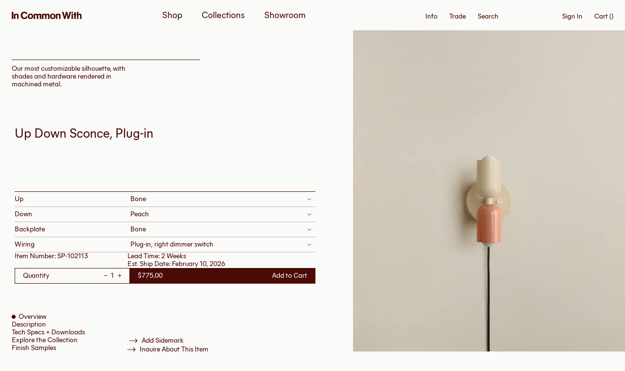

--- FILE ---
content_type: text/javascript
request_url: https://www.incommonwith.com/cdn/shop/t/23/assets/bundle.js?v=44560044126653388111764167344
body_size: 203058
content:
!function(){var e={7416:function(e,t,n){"use strict";n.r(t),t.default={name:"myDirective",directive:{beforeMount:function(e){e.innerText="“v-my-directive” was used on ".concat(e.innerText)}}}},705:function(e,t,n){"use strict";var o=n(2982);t.Z={data:function(){return{discountedPrices:[]}},methods:{addBoldProduct:function(e,t){var n=this;window.BOLD&&window.BOLD.pre&&window.BOLD.pre.ready().then((function(i){if(e.has_variant_products){var r=[{id:e.product_id,variants:[{id:e.default_variant_id,price:e.price}]}].concat((0,o.Z)(t.map((function(e){return{id:e.product_id,variants:[{id:e.id,price:e.bold_price}]}}))));i.addProductsJson(r).then((function(e){n.discountedPrices=e}))}else{var a={id:e.product_id,variants:t.map((function(e){return{id:e.id,price:e.bold_price}}))};i.addProductJson(a).then((function(e){n.discountedPrices=[e]}))}}))}}}},3525:function(e,t,n){"use strict";var o=n(7333);t.Z={mixins:[o.Z],data:function(){return{carouselKey:0}},watch:{desktop:function(){this.carouselKey++}}}},953:function(e,t){"use strict";t.Z={data:function(){return{apiKey:"XHBYg2",email:""}},methods:{subscribe:function(e,t,n){var o={method:"POST",headers:{revision:"2024-05-15","content-type":"application/json"},body:JSON.stringify({data:{type:"subscription",attributes:{custom_source:n,profile:{data:{type:"profile",attributes:{email:t}}}},relationships:{list:{data:{type:"list",id:e}}}}})};return console.log(o),fetch("https://a.klaviyo.com/client/subscriptions/?company_id=".concat(this.apiKey),o).then((function(e){return e})).catch((function(e){return console.error(e)}))}}}},7333:function(e,t){"use strict";t.Z={data:function(){return{desktop:!1,mobile:!1,tablet:!1,windowWidth:window.innerWidth,windowHeight:window.innerHeight}},mounted:function(){this.setMedia(),window.addEventListener("resize",this.setMedia)},methods:{setMedia:function(){var e=window.matchMedia("(min-width: 1024px)").matches,t=window.matchMedia("(max-width: 1024px) and (min-width: 768px)").matches;this.desktop=e,this.mobile=!e,this.tablet=t,this.windowWidth!=window.innerWidth&&(this.windowWidth=window.innerWidth),this.windowHeight!=window.innerHeight&&(this.windowHeight=window.innerHeight)}}}},5349:function(e,t){"use strict";t.Z={data:function(){return{visible:!1}},watch:{open:function(){var e=this;this.open?(this.visible=!0,this.trapFocus(this.$refs.modal?this.$refs.modal:this.$el),this.preventScroll&&document.body.classList.add("overflow-hidden"),document.addEventListener("keydown",this.closeOnFocus)):(setTimeout((function(){return e.visible=!1}),300),this.preventScroll&&document.body.classList.remove("overflow-hidden"),document.removeEventListener("keydown",this.closeOnFocus))}},methods:{trapFocus:function(e){if(e&&e instanceof Element){var t,n=null==e||null===(t=e.querySelectorAll('button, a, [href], input, select, textarea, [tabindex="0"]'))||void 0===t?void 0:t[0];n&&setTimeout((function(){return n.focus({preventScroll:!0})}),0)}},closeOnFocus:function(e){"Tab"===e.key&&(!this.$refs.modal.contains(document.activeElement)&&this.close())}}}},4269:function(e,t){"use strict";t.Z={data:function(){return{scrollingUp:!1,scrollTicking:!1,scrollTopLast:0,scrollIsPastHeader:!1,scrollIsAtTop:!1}},methods:{watchScroll:function(e){var t=this,n=Number(getComputedStyle(document.documentElement).getPropertyValue("--header-bar").replace("px",""));this.scrollIsAtTop=0==window.scrollY,this.scrollIsPastHeader=window.scrollY>n,document.addEventListener("scroll",(function(o){var i=window.scrollY||document.documentElement.scrollTop;e&&e(),t.scrollTicking||(window.requestAnimationFrame((function(){t.scrollingUp=i<t.scrollTopLast,t.scrollTicking=!1,t.scrollTopLast=i<=0?0:i,t.scrollIsAtTop=0==i,t.scrollIsPastHeader=i>n})),t.scrollTicking=!0)}))}}}},85:function(e,t){"use strict";t.Z={methods:{toMoney:function(e,t){"string"==typeof e&&(e=e.replace(".",""));var n="",o=/\{\{\s*(\w+)\s*\}\}/,i=t||"${{amount}}";function r(e,t){return void 0===e?t:e}function a(e,t,n,o){if(t=r(t,2),n=r(n,","),o=r(o,"."),isNaN(e)||null==e)return 0;var i=(e=(e/100).toFixed(0==t&&e/100%1!=0?2:t)).split(".");return i[0].replace(/(\d)(?=(\d\d\d)+(?!\d))/g,"$1"+n)+(i[1]?o+i[1]:"")}switch(i.match(o)[1]){case"amount":n=a(e,2);break;case"amount_no_decimals":n=a(e,0);break;case"amount_with_comma_separator":n=a(e,2,".",",");break;case"amount_no_decimals_with_comma_separator":n=a(e,0,".",",")}return i.replace(o,n)}}}},6450:function(e,t,n){"use strict";n.r(t),n.d(t,{default:function(){return et}});var o={};function i(e,t){return function(){return e.apply(t,arguments)}}n.r(o),n.d(o,{hasBrowserEnv:function(){return oe},hasStandardBrowserEnv:function(){return ie},hasStandardBrowserWebWorkerEnv:function(){return ae}});const{toString:r}=Object.prototype,{getPrototypeOf:a}=Object,s=(l=Object.create(null),e=>{const t=r.call(e);return l[t]||(l[t]=t.slice(8,-1).toLowerCase())});var l;const u=e=>(e=e.toLowerCase(),t=>s(t)===e),c=e=>t=>typeof t===e,{isArray:d}=Array,p=c("undefined");const f=u("ArrayBuffer");const h=c("string"),g=c("function"),m=c("number"),v=e=>null!==e&&"object"==typeof e,q=e=>{if("object"!==s(e))return!1;const t=a(e);return!(null!==t&&t!==Object.prototype&&null!==Object.getPrototypeOf(t)||Symbol.toStringTag in e||Symbol.iterator in e)},y=u("Date"),b=u("File"),w=u("Blob"),x=u("FileList"),_=u("URLSearchParams");function k(e,t,{allOwnKeys:n=!1}={}){if(null==e)return;let o,i;if("object"!=typeof e&&(e=[e]),d(e))for(o=0,i=e.length;o<i;o++)t.call(null,e[o],o,e);else{const i=n?Object.getOwnPropertyNames(e):Object.keys(e),r=i.length;let a;for(o=0;o<r;o++)a=i[o],t.call(null,e[a],a,e)}}function S(e,t){t=t.toLowerCase();const n=Object.keys(e);let o,i=n.length;for(;i-- >0;)if(o=n[i],t===o.toLowerCase())return o;return null}const C="undefined"!=typeof globalThis?globalThis:"undefined"!=typeof self?self:"undefined"!=typeof window?window:global,O=e=>!p(e)&&e!==C;const T=(E="undefined"!=typeof Uint8Array&&a(Uint8Array),e=>E&&e instanceof E);var E;const P=u("HTMLFormElement"),M=(({hasOwnProperty:e})=>(t,n)=>e.call(t,n))(Object.prototype),L=u("RegExp"),A=(e,t)=>{const n=Object.getOwnPropertyDescriptors(e),o={};k(n,((n,i)=>{let r;!1!==(r=t(n,i,e))&&(o[i]=r||n)})),Object.defineProperties(e,o)},j="abcdefghijklmnopqrstuvwxyz",D="0123456789",N={DIGIT:D,ALPHA:j,ALPHA_DIGIT:j+j.toUpperCase()+D};const I=u("AsyncFunction");var V={isArray:d,isArrayBuffer:f,isBuffer:function(e){return null!==e&&!p(e)&&null!==e.constructor&&!p(e.constructor)&&g(e.constructor.isBuffer)&&e.constructor.isBuffer(e)},isFormData:e=>{let t;return e&&("function"==typeof FormData&&e instanceof FormData||g(e.append)&&("formdata"===(t=s(e))||"object"===t&&g(e.toString)&&"[object FormData]"===e.toString()))},isArrayBufferView:function(e){let t;return t="undefined"!=typeof ArrayBuffer&&ArrayBuffer.isView?ArrayBuffer.isView(e):e&&e.buffer&&f(e.buffer),t},isString:h,isNumber:m,isBoolean:e=>!0===e||!1===e,isObject:v,isPlainObject:q,isUndefined:p,isDate:y,isFile:b,isBlob:w,isRegExp:L,isFunction:g,isStream:e=>v(e)&&g(e.pipe),isURLSearchParams:_,isTypedArray:T,isFileList:x,forEach:k,merge:function e(){const{caseless:t}=O(this)&&this||{},n={},o=(o,i)=>{const r=t&&S(n,i)||i;q(n[r])&&q(o)?n[r]=e(n[r],o):q(o)?n[r]=e({},o):d(o)?n[r]=o.slice():n[r]=o};for(let e=0,t=arguments.length;e<t;e++)arguments[e]&&k(arguments[e],o);return n},extend:(e,t,n,{allOwnKeys:o}={})=>(k(t,((t,o)=>{n&&g(t)?e[o]=i(t,n):e[o]=t}),{allOwnKeys:o}),e),trim:e=>e.trim?e.trim():e.replace(/^[\s\uFEFF\xA0]+|[\s\uFEFF\xA0]+$/g,""),stripBOM:e=>(65279===e.charCodeAt(0)&&(e=e.slice(1)),e),inherits:(e,t,n,o)=>{e.prototype=Object.create(t.prototype,o),e.prototype.constructor=e,Object.defineProperty(e,"super",{value:t.prototype}),n&&Object.assign(e.prototype,n)},toFlatObject:(e,t,n,o)=>{let i,r,s;const l={};if(t=t||{},null==e)return t;do{for(i=Object.getOwnPropertyNames(e),r=i.length;r-- >0;)s=i[r],o&&!o(s,e,t)||l[s]||(t[s]=e[s],l[s]=!0);e=!1!==n&&a(e)}while(e&&(!n||n(e,t))&&e!==Object.prototype);return t},kindOf:s,kindOfTest:u,endsWith:(e,t,n)=>{e=String(e),(void 0===n||n>e.length)&&(n=e.length),n-=t.length;const o=e.indexOf(t,n);return-1!==o&&o===n},toArray:e=>{if(!e)return null;if(d(e))return e;let t=e.length;if(!m(t))return null;const n=new Array(t);for(;t-- >0;)n[t]=e[t];return n},forEachEntry:(e,t)=>{const n=(e&&e[Symbol.iterator]).call(e);let o;for(;(o=n.next())&&!o.done;){const n=o.value;t.call(e,n[0],n[1])}},matchAll:(e,t)=>{let n;const o=[];for(;null!==(n=e.exec(t));)o.push(n);return o},isHTMLForm:P,hasOwnProperty:M,hasOwnProp:M,reduceDescriptors:A,freezeMethods:e=>{A(e,((t,n)=>{if(g(e)&&-1!==["arguments","caller","callee"].indexOf(n))return!1;const o=e[n];g(o)&&(t.enumerable=!1,"writable"in t?t.writable=!1:t.set||(t.set=()=>{throw Error("Can not rewrite read-only method '"+n+"'")}))}))},toObjectSet:(e,t)=>{const n={},o=e=>{e.forEach((e=>{n[e]=!0}))};return d(e)?o(e):o(String(e).split(t)),n},toCamelCase:e=>e.toLowerCase().replace(/[-_\s]([a-z\d])(\w*)/g,(function(e,t,n){return t.toUpperCase()+n})),noop:()=>{},toFiniteNumber:(e,t)=>(e=+e,Number.isFinite(e)?e:t),findKey:S,global:C,isContextDefined:O,ALPHABET:N,generateString:(e=16,t=N.ALPHA_DIGIT)=>{let n="";const{length:o}=t;for(;e--;)n+=t[Math.random()*o|0];return n},isSpecCompliantForm:function(e){return!!(e&&g(e.append)&&"FormData"===e[Symbol.toStringTag]&&e[Symbol.iterator])},toJSONObject:e=>{const t=new Array(10),n=(e,o)=>{if(v(e)){if(t.indexOf(e)>=0)return;if(!("toJSON"in e)){t[o]=e;const i=d(e)?[]:{};return k(e,((e,t)=>{const r=n(e,o+1);!p(r)&&(i[t]=r)})),t[o]=void 0,i}}return e};return n(e,0)},isAsyncFn:I,isThenable:e=>e&&(v(e)||g(e))&&g(e.then)&&g(e.catch)};function B(e,t,n,o,i){Error.call(this),Error.captureStackTrace?Error.captureStackTrace(this,this.constructor):this.stack=(new Error).stack,this.message=e,this.name="AxiosError",t&&(this.code=t),n&&(this.config=n),o&&(this.request=o),i&&(this.response=i)}V.inherits(B,Error,{toJSON:function(){return{message:this.message,name:this.name,description:this.description,number:this.number,fileName:this.fileName,lineNumber:this.lineNumber,columnNumber:this.columnNumber,stack:this.stack,config:V.toJSONObject(this.config),code:this.code,status:this.response&&this.response.status?this.response.status:null}}});const R=B.prototype,z={};["ERR_BAD_OPTION_VALUE","ERR_BAD_OPTION","ECONNABORTED","ETIMEDOUT","ERR_NETWORK","ERR_FR_TOO_MANY_REDIRECTS","ERR_DEPRECATED","ERR_BAD_RESPONSE","ERR_BAD_REQUEST","ERR_CANCELED","ERR_NOT_SUPPORT","ERR_INVALID_URL"].forEach((e=>{z[e]={value:e}})),Object.defineProperties(B,z),Object.defineProperty(R,"isAxiosError",{value:!0}),B.from=(e,t,n,o,i,r)=>{const a=Object.create(R);return V.toFlatObject(e,a,(function(e){return e!==Error.prototype}),(e=>"isAxiosError"!==e)),B.call(a,e.message,t,n,o,i),a.cause=e,a.name=e.name,r&&Object.assign(a,r),a};var H=B;function F(e){return V.isPlainObject(e)||V.isArray(e)}function $(e){return V.endsWith(e,"[]")?e.slice(0,-2):e}function U(e,t,n){return e?e.concat(t).map((function(e,t){return e=$(e),!n&&t?"["+e+"]":e})).join(n?".":""):t}const G=V.toFlatObject(V,{},null,(function(e){return/^is[A-Z]/.test(e)}));var K=function(e,t,n){if(!V.isObject(e))throw new TypeError("target must be an object");t=t||new FormData;const o=(n=V.toFlatObject(n,{metaTokens:!0,dots:!1,indexes:!1},!1,(function(e,t){return!V.isUndefined(t[e])}))).metaTokens,i=n.visitor||u,r=n.dots,a=n.indexes,s=(n.Blob||"undefined"!=typeof Blob&&Blob)&&V.isSpecCompliantForm(t);if(!V.isFunction(i))throw new TypeError("visitor must be a function");function l(e){if(null===e)return"";if(V.isDate(e))return e.toISOString();if(!s&&V.isBlob(e))throw new H("Blob is not supported. Use a Buffer instead.");return V.isArrayBuffer(e)||V.isTypedArray(e)?s&&"function"==typeof Blob?new Blob([e]):Buffer.from(e):e}function u(e,n,i){let s=e;if(e&&!i&&"object"==typeof e)if(V.endsWith(n,"{}"))n=o?n:n.slice(0,-2),e=JSON.stringify(e);else if(V.isArray(e)&&function(e){return V.isArray(e)&&!e.some(F)}(e)||(V.isFileList(e)||V.endsWith(n,"[]"))&&(s=V.toArray(e)))return n=$(n),s.forEach((function(e,o){!V.isUndefined(e)&&null!==e&&t.append(!0===a?U([n],o,r):null===a?n:n+"[]",l(e))})),!1;return!!F(e)||(t.append(U(i,n,r),l(e)),!1)}const c=[],d=Object.assign(G,{defaultVisitor:u,convertValue:l,isVisitable:F});if(!V.isObject(e))throw new TypeError("data must be an object");return function e(n,o){if(!V.isUndefined(n)){if(-1!==c.indexOf(n))throw Error("Circular reference detected in "+o.join("."));c.push(n),V.forEach(n,(function(n,r){!0===(!(V.isUndefined(n)||null===n)&&i.call(t,n,V.isString(r)?r.trim():r,o,d))&&e(n,o?o.concat(r):[r])})),c.pop()}}(e),t};function W(e){const t={"!":"%21","'":"%27","(":"%28",")":"%29","~":"%7E","%20":"+","%00":"\0"};return encodeURIComponent(e).replace(/[!'()~]|%20|%00/g,(function(e){return t[e]}))}function Z(e,t){this._pairs=[],e&&K(e,this,t)}const Y=Z.prototype;Y.append=function(e,t){this._pairs.push([e,t])},Y.toString=function(e){const t=e?function(t){return e.call(this,t,W)}:W;return this._pairs.map((function(e){return t(e[0])+"="+t(e[1])}),"").join("&")};var J=Z;function X(e){return encodeURIComponent(e).replace(/%3A/gi,":").replace(/%24/g,"$").replace(/%2C/gi,",").replace(/%20/g,"+").replace(/%5B/gi,"[").replace(/%5D/gi,"]")}function Q(e,t,n){if(!t)return e;const o=n&&n.encode||X,i=n&&n.serialize;let r;if(r=i?i(t,n):V.isURLSearchParams(t)?t.toString():new J(t,n).toString(o),r){const t=e.indexOf("#");-1!==t&&(e=e.slice(0,t)),e+=(-1===e.indexOf("?")?"?":"&")+r}return e}var ee=class{constructor(){this.handlers=[]}use(e,t,n){return this.handlers.push({fulfilled:e,rejected:t,synchronous:!!n&&n.synchronous,runWhen:n?n.runWhen:null}),this.handlers.length-1}eject(e){this.handlers[e]&&(this.handlers[e]=null)}clear(){this.handlers&&(this.handlers=[])}forEach(e){V.forEach(this.handlers,(function(t){null!==t&&e(t)}))}},te={silentJSONParsing:!0,forcedJSONParsing:!0,clarifyTimeoutError:!1},ne={isBrowser:!0,classes:{URLSearchParams:"undefined"!=typeof URLSearchParams?URLSearchParams:J,FormData:"undefined"!=typeof FormData?FormData:null,Blob:"undefined"!=typeof Blob?Blob:null},protocols:["http","https","file","blob","url","data"]};const oe="undefined"!=typeof window&&"undefined"!=typeof document,ie=(re="undefined"!=typeof navigator&&navigator.product,oe&&["ReactNative","NativeScript","NS"].indexOf(re)<0);var re;const ae="undefined"!=typeof WorkerGlobalScope&&self instanceof WorkerGlobalScope&&"function"==typeof self.importScripts;var se={...o,...ne};var le=function(e){function t(e,n,o,i){let r=e[i++];const a=Number.isFinite(+r),s=i>=e.length;if(r=!r&&V.isArray(o)?o.length:r,s)return V.hasOwnProp(o,r)?o[r]=[o[r],n]:o[r]=n,!a;o[r]&&V.isObject(o[r])||(o[r]=[]);return t(e,n,o[r],i)&&V.isArray(o[r])&&(o[r]=function(e){const t={},n=Object.keys(e);let o;const i=n.length;let r;for(o=0;o<i;o++)r=n[o],t[r]=e[r];return t}(o[r])),!a}if(V.isFormData(e)&&V.isFunction(e.entries)){const n={};return V.forEachEntry(e,((e,o)=>{t(function(e){return V.matchAll(/\w+|\[(\w*)]/g,e).map((e=>"[]"===e[0]?"":e[1]||e[0]))}(e),o,n,0)})),n}return null};const ue={transitional:te,adapter:["xhr","http"],transformRequest:[function(e,t){const n=t.getContentType()||"",o=n.indexOf("application/json")>-1,i=V.isObject(e);i&&V.isHTMLForm(e)&&(e=new FormData(e));if(V.isFormData(e))return o&&o?JSON.stringify(le(e)):e;if(V.isArrayBuffer(e)||V.isBuffer(e)||V.isStream(e)||V.isFile(e)||V.isBlob(e))return e;if(V.isArrayBufferView(e))return e.buffer;if(V.isURLSearchParams(e))return t.setContentType("application/x-www-form-urlencoded;charset=utf-8",!1),e.toString();let r;if(i){if(n.indexOf("application/x-www-form-urlencoded")>-1)return function(e,t){return K(e,new se.classes.URLSearchParams,Object.assign({visitor:function(e,t,n,o){return se.isNode&&V.isBuffer(e)?(this.append(t,e.toString("base64")),!1):o.defaultVisitor.apply(this,arguments)}},t))}(e,this.formSerializer).toString();if((r=V.isFileList(e))||n.indexOf("multipart/form-data")>-1){const t=this.env&&this.env.FormData;return K(r?{"files[]":e}:e,t&&new t,this.formSerializer)}}return i||o?(t.setContentType("application/json",!1),function(e,t,n){if(V.isString(e))try{return(t||JSON.parse)(e),V.trim(e)}catch(e){if("SyntaxError"!==e.name)throw e}return(n||JSON.stringify)(e)}(e)):e}],transformResponse:[function(e){const t=this.transitional||ue.transitional,n=t&&t.forcedJSONParsing,o="json"===this.responseType;if(e&&V.isString(e)&&(n&&!this.responseType||o)){const n=!(t&&t.silentJSONParsing)&&o;try{return JSON.parse(e)}catch(e){if(n){if("SyntaxError"===e.name)throw H.from(e,H.ERR_BAD_RESPONSE,this,null,this.response);throw e}}}return e}],timeout:0,xsrfCookieName:"XSRF-TOKEN",xsrfHeaderName:"X-XSRF-TOKEN",maxContentLength:-1,maxBodyLength:-1,env:{FormData:se.classes.FormData,Blob:se.classes.Blob},validateStatus:function(e){return e>=200&&e<300},headers:{common:{Accept:"application/json, text/plain, */*","Content-Type":void 0}}};V.forEach(["delete","get","head","post","put","patch"],(e=>{ue.headers[e]={}}));var ce=ue;const de=V.toObjectSet(["age","authorization","content-length","content-type","etag","expires","from","host","if-modified-since","if-unmodified-since","last-modified","location","max-forwards","proxy-authorization","referer","retry-after","user-agent"]);const pe=Symbol("internals");function fe(e){return e&&String(e).trim().toLowerCase()}function he(e){return!1===e||null==e?e:V.isArray(e)?e.map(he):String(e)}function ge(e,t,n,o,i){return V.isFunction(o)?o.call(this,t,n):(i&&(t=n),V.isString(t)?V.isString(o)?-1!==t.indexOf(o):V.isRegExp(o)?o.test(t):void 0:void 0)}class me{constructor(e){e&&this.set(e)}set(e,t,n){const o=this;function i(e,t,n){const i=fe(t);if(!i)throw new Error("header name must be a non-empty string");const r=V.findKey(o,i);(!r||void 0===o[r]||!0===n||void 0===n&&!1!==o[r])&&(o[r||t]=he(e))}const r=(e,t)=>V.forEach(e,((e,n)=>i(e,n,t)));return V.isPlainObject(e)||e instanceof this.constructor?r(e,t):V.isString(e)&&(e=e.trim())&&!/^[-_a-zA-Z0-9^`|~,!#$%&'*+.]+$/.test(e.trim())?r((e=>{const t={};let n,o,i;return e&&e.split("\n").forEach((function(e){i=e.indexOf(":"),n=e.substring(0,i).trim().toLowerCase(),o=e.substring(i+1).trim(),!n||t[n]&&de[n]||("set-cookie"===n?t[n]?t[n].push(o):t[n]=[o]:t[n]=t[n]?t[n]+", "+o:o)})),t})(e),t):null!=e&&i(t,e,n),this}get(e,t){if(e=fe(e)){const n=V.findKey(this,e);if(n){const e=this[n];if(!t)return e;if(!0===t)return function(e){const t=Object.create(null),n=/([^\s,;=]+)\s*(?:=\s*([^,;]+))?/g;let o;for(;o=n.exec(e);)t[o[1]]=o[2];return t}(e);if(V.isFunction(t))return t.call(this,e,n);if(V.isRegExp(t))return t.exec(e);throw new TypeError("parser must be boolean|regexp|function")}}}has(e,t){if(e=fe(e)){const n=V.findKey(this,e);return!(!n||void 0===this[n]||t&&!ge(0,this[n],n,t))}return!1}delete(e,t){const n=this;let o=!1;function i(e){if(e=fe(e)){const i=V.findKey(n,e);!i||t&&!ge(0,n[i],i,t)||(delete n[i],o=!0)}}return V.isArray(e)?e.forEach(i):i(e),o}clear(e){const t=Object.keys(this);let n=t.length,o=!1;for(;n--;){const i=t[n];e&&!ge(0,this[i],i,e,!0)||(delete this[i],o=!0)}return o}normalize(e){const t=this,n={};return V.forEach(this,((o,i)=>{const r=V.findKey(n,i);if(r)return t[r]=he(o),void delete t[i];const a=e?function(e){return e.trim().toLowerCase().replace(/([a-z\d])(\w*)/g,((e,t,n)=>t.toUpperCase()+n))}(i):String(i).trim();a!==i&&delete t[i],t[a]=he(o),n[a]=!0})),this}concat(...e){return this.constructor.concat(this,...e)}toJSON(e){const t=Object.create(null);return V.forEach(this,((n,o)=>{null!=n&&!1!==n&&(t[o]=e&&V.isArray(n)?n.join(", "):n)})),t}[Symbol.iterator](){return Object.entries(this.toJSON())[Symbol.iterator]()}toString(){return Object.entries(this.toJSON()).map((([e,t])=>e+": "+t)).join("\n")}get[Symbol.toStringTag](){return"AxiosHeaders"}static from(e){return e instanceof this?e:new this(e)}static concat(e,...t){const n=new this(e);return t.forEach((e=>n.set(e))),n}static accessor(e){const t=(this[pe]=this[pe]={accessors:{}}).accessors,n=this.prototype;function o(e){const o=fe(e);t[o]||(!function(e,t){const n=V.toCamelCase(" "+t);["get","set","has"].forEach((o=>{Object.defineProperty(e,o+n,{value:function(e,n,i){return this[o].call(this,t,e,n,i)},configurable:!0})}))}(n,e),t[o]=!0)}return V.isArray(e)?e.forEach(o):o(e),this}}me.accessor(["Content-Type","Content-Length","Accept","Accept-Encoding","User-Agent","Authorization"]),V.reduceDescriptors(me.prototype,(({value:e},t)=>{let n=t[0].toUpperCase()+t.slice(1);return{get:()=>e,set(e){this[n]=e}}})),V.freezeMethods(me);var ve=me;function qe(e,t){const n=this||ce,o=t||n,i=ve.from(o.headers);let r=o.data;return V.forEach(e,(function(e){r=e.call(n,r,i.normalize(),t?t.status:void 0)})),i.normalize(),r}function ye(e){return!(!e||!e.__CANCEL__)}function be(e,t,n){H.call(this,null==e?"canceled":e,H.ERR_CANCELED,t,n),this.name="CanceledError"}V.inherits(be,H,{__CANCEL__:!0});var we=be;var xe=se.hasStandardBrowserEnv?{write(e,t,n,o,i,r){const a=[e+"="+encodeURIComponent(t)];V.isNumber(n)&&a.push("expires="+new Date(n).toGMTString()),V.isString(o)&&a.push("path="+o),V.isString(i)&&a.push("domain="+i),!0===r&&a.push("secure"),document.cookie=a.join("; ")},read(e){const t=document.cookie.match(new RegExp("(^|;\\s*)("+e+")=([^;]*)"));return t?decodeURIComponent(t[3]):null},remove(e){this.write(e,"",Date.now()-864e5)}}:{write(){},read(){return null},remove(){}};function _e(e,t){return e&&!/^([a-z][a-z\d+\-.]*:)?\/\//i.test(t)?function(e,t){return t?e.replace(/\/+$/,"")+"/"+t.replace(/^\/+/,""):e}(e,t):t}var ke=se.hasStandardBrowserEnv?function(){const e=/(msie|trident)/i.test(navigator.userAgent),t=document.createElement("a");let n;function o(n){let o=n;return e&&(t.setAttribute("href",o),o=t.href),t.setAttribute("href",o),{href:t.href,protocol:t.protocol?t.protocol.replace(/:$/,""):"",host:t.host,search:t.search?t.search.replace(/^\?/,""):"",hash:t.hash?t.hash.replace(/^#/,""):"",hostname:t.hostname,port:t.port,pathname:"/"===t.pathname.charAt(0)?t.pathname:"/"+t.pathname}}return n=o(window.location.href),function(e){const t=V.isString(e)?o(e):e;return t.protocol===n.protocol&&t.host===n.host}}():function(){return!0};var Se=function(e,t){e=e||10;const n=new Array(e),o=new Array(e);let i,r=0,a=0;return t=void 0!==t?t:1e3,function(s){const l=Date.now(),u=o[a];i||(i=l),n[r]=s,o[r]=l;let c=a,d=0;for(;c!==r;)d+=n[c++],c%=e;if(r=(r+1)%e,r===a&&(a=(a+1)%e),l-i<t)return;const p=u&&l-u;return p?Math.round(1e3*d/p):void 0}};function Ce(e,t){let n=0;const o=Se(50,250);return i=>{const r=i.loaded,a=i.lengthComputable?i.total:void 0,s=r-n,l=o(s);n=r;const u={loaded:r,total:a,progress:a?r/a:void 0,bytes:s,rate:l||void 0,estimated:l&&a&&r<=a?(a-r)/l:void 0,event:i};u[t?"download":"upload"]=!0,e(u)}}const Oe={http:null,xhr:"undefined"!=typeof XMLHttpRequest&&function(e){return new Promise((function(t,n){let o=e.data;const i=ve.from(e.headers).normalize();let r,a,{responseType:s,withXSRFToken:l}=e;function u(){e.cancelToken&&e.cancelToken.unsubscribe(r),e.signal&&e.signal.removeEventListener("abort",r)}if(V.isFormData(o))if(se.hasStandardBrowserEnv||se.hasStandardBrowserWebWorkerEnv)i.setContentType(!1);else if(!1!==(a=i.getContentType())){const[e,...t]=a?a.split(";").map((e=>e.trim())).filter(Boolean):[];i.setContentType([e||"multipart/form-data",...t].join("; "))}let c=new XMLHttpRequest;if(e.auth){const t=e.auth.username||"",n=e.auth.password?unescape(encodeURIComponent(e.auth.password)):"";i.set("Authorization","Basic "+btoa(t+":"+n))}const d=_e(e.baseURL,e.url);function p(){if(!c)return;const o=ve.from("getAllResponseHeaders"in c&&c.getAllResponseHeaders());!function(e,t,n){const o=n.config.validateStatus;n.status&&o&&!o(n.status)?t(new H("Request failed with status code "+n.status,[H.ERR_BAD_REQUEST,H.ERR_BAD_RESPONSE][Math.floor(n.status/100)-4],n.config,n.request,n)):e(n)}((function(e){t(e),u()}),(function(e){n(e),u()}),{data:s&&"text"!==s&&"json"!==s?c.response:c.responseText,status:c.status,statusText:c.statusText,headers:o,config:e,request:c}),c=null}if(c.open(e.method.toUpperCase(),Q(d,e.params,e.paramsSerializer),!0),c.timeout=e.timeout,"onloadend"in c?c.onloadend=p:c.onreadystatechange=function(){c&&4===c.readyState&&(0!==c.status||c.responseURL&&0===c.responseURL.indexOf("file:"))&&setTimeout(p)},c.onabort=function(){c&&(n(new H("Request aborted",H.ECONNABORTED,e,c)),c=null)},c.onerror=function(){n(new H("Network Error",H.ERR_NETWORK,e,c)),c=null},c.ontimeout=function(){let t=e.timeout?"timeout of "+e.timeout+"ms exceeded":"timeout exceeded";const o=e.transitional||te;e.timeoutErrorMessage&&(t=e.timeoutErrorMessage),n(new H(t,o.clarifyTimeoutError?H.ETIMEDOUT:H.ECONNABORTED,e,c)),c=null},se.hasStandardBrowserEnv&&(l&&V.isFunction(l)&&(l=l(e)),l||!1!==l&&ke(d))){const t=e.xsrfHeaderName&&e.xsrfCookieName&&xe.read(e.xsrfCookieName);t&&i.set(e.xsrfHeaderName,t)}void 0===o&&i.setContentType(null),"setRequestHeader"in c&&V.forEach(i.toJSON(),(function(e,t){c.setRequestHeader(t,e)})),V.isUndefined(e.withCredentials)||(c.withCredentials=!!e.withCredentials),s&&"json"!==s&&(c.responseType=e.responseType),"function"==typeof e.onDownloadProgress&&c.addEventListener("progress",Ce(e.onDownloadProgress,!0)),"function"==typeof e.onUploadProgress&&c.upload&&c.upload.addEventListener("progress",Ce(e.onUploadProgress)),(e.cancelToken||e.signal)&&(r=t=>{c&&(n(!t||t.type?new we(null,e,c):t),c.abort(),c=null)},e.cancelToken&&e.cancelToken.subscribe(r),e.signal&&(e.signal.aborted?r():e.signal.addEventListener("abort",r)));const f=function(e){const t=/^([-+\w]{1,25})(:?\/\/|:)/.exec(e);return t&&t[1]||""}(d);f&&-1===se.protocols.indexOf(f)?n(new H("Unsupported protocol "+f+":",H.ERR_BAD_REQUEST,e)):c.send(o||null)}))}};V.forEach(Oe,((e,t)=>{if(e){try{Object.defineProperty(e,"name",{value:t})}catch(e){}Object.defineProperty(e,"adapterName",{value:t})}}));const Te=e=>`- ${e}`,Ee=e=>V.isFunction(e)||null===e||!1===e;var Pe=e=>{e=V.isArray(e)?e:[e];const{length:t}=e;let n,o;const i={};for(let r=0;r<t;r++){let t;if(n=e[r],o=n,!Ee(n)&&(o=Oe[(t=String(n)).toLowerCase()],void 0===o))throw new H(`Unknown adapter '${t}'`);if(o)break;i[t||"#"+r]=o}if(!o){const e=Object.entries(i).map((([e,t])=>`adapter ${e} `+(!1===t?"is not supported by the environment":"is not available in the build")));let n=t?e.length>1?"since :\n"+e.map(Te).join("\n"):" "+Te(e[0]):"as no adapter specified";throw new H("There is no suitable adapter to dispatch the request "+n,"ERR_NOT_SUPPORT")}return o};function Me(e){if(e.cancelToken&&e.cancelToken.throwIfRequested(),e.signal&&e.signal.aborted)throw new we(null,e)}function Le(e){Me(e),e.headers=ve.from(e.headers),e.data=qe.call(e,e.transformRequest),-1!==["post","put","patch"].indexOf(e.method)&&e.headers.setContentType("application/x-www-form-urlencoded",!1);return Pe(e.adapter||ce.adapter)(e).then((function(t){return Me(e),t.data=qe.call(e,e.transformResponse,t),t.headers=ve.from(t.headers),t}),(function(t){return ye(t)||(Me(e),t&&t.response&&(t.response.data=qe.call(e,e.transformResponse,t.response),t.response.headers=ve.from(t.response.headers))),Promise.reject(t)}))}const Ae=e=>e instanceof ve?e.toJSON():e;function je(e,t){t=t||{};const n={};function o(e,t,n){return V.isPlainObject(e)&&V.isPlainObject(t)?V.merge.call({caseless:n},e,t):V.isPlainObject(t)?V.merge({},t):V.isArray(t)?t.slice():t}function i(e,t,n){return V.isUndefined(t)?V.isUndefined(e)?void 0:o(void 0,e,n):o(e,t,n)}function r(e,t){if(!V.isUndefined(t))return o(void 0,t)}function a(e,t){return V.isUndefined(t)?V.isUndefined(e)?void 0:o(void 0,e):o(void 0,t)}function s(n,i,r){return r in t?o(n,i):r in e?o(void 0,n):void 0}const l={url:r,method:r,data:r,baseURL:a,transformRequest:a,transformResponse:a,paramsSerializer:a,timeout:a,timeoutMessage:a,withCredentials:a,withXSRFToken:a,adapter:a,responseType:a,xsrfCookieName:a,xsrfHeaderName:a,onUploadProgress:a,onDownloadProgress:a,decompress:a,maxContentLength:a,maxBodyLength:a,beforeRedirect:a,transport:a,httpAgent:a,httpsAgent:a,cancelToken:a,socketPath:a,responseEncoding:a,validateStatus:s,headers:(e,t)=>i(Ae(e),Ae(t),!0)};return V.forEach(Object.keys(Object.assign({},e,t)),(function(o){const r=l[o]||i,a=r(e[o],t[o],o);V.isUndefined(a)&&r!==s||(n[o]=a)})),n}const De="1.6.2",Ne={};["object","boolean","number","function","string","symbol"].forEach(((e,t)=>{Ne[e]=function(n){return typeof n===e||"a"+(t<1?"n ":" ")+e}}));const Ie={};Ne.transitional=function(e,t,n){function o(e,t){return"[Axios v1.6.2] Transitional option '"+e+"'"+t+(n?". "+n:"")}return(n,i,r)=>{if(!1===e)throw new H(o(i," has been removed"+(t?" in "+t:"")),H.ERR_DEPRECATED);return t&&!Ie[i]&&(Ie[i]=!0,console.warn(o(i," has been deprecated since v"+t+" and will be removed in the near future"))),!e||e(n,i,r)}};var Ve={assertOptions:function(e,t,n){if("object"!=typeof e)throw new H("options must be an object",H.ERR_BAD_OPTION_VALUE);const o=Object.keys(e);let i=o.length;for(;i-- >0;){const r=o[i],a=t[r];if(a){const t=e[r],n=void 0===t||a(t,r,e);if(!0!==n)throw new H("option "+r+" must be "+n,H.ERR_BAD_OPTION_VALUE)}else if(!0!==n)throw new H("Unknown option "+r,H.ERR_BAD_OPTION)}},validators:Ne};const Be=Ve.validators;class Re{constructor(e){this.defaults=e,this.interceptors={request:new ee,response:new ee}}request(e,t){"string"==typeof e?(t=t||{}).url=e:t=e||{},t=je(this.defaults,t);const{transitional:n,paramsSerializer:o,headers:i}=t;void 0!==n&&Ve.assertOptions(n,{silentJSONParsing:Be.transitional(Be.boolean),forcedJSONParsing:Be.transitional(Be.boolean),clarifyTimeoutError:Be.transitional(Be.boolean)},!1),null!=o&&(V.isFunction(o)?t.paramsSerializer={serialize:o}:Ve.assertOptions(o,{encode:Be.function,serialize:Be.function},!0)),t.method=(t.method||this.defaults.method||"get").toLowerCase();let r=i&&V.merge(i.common,i[t.method]);i&&V.forEach(["delete","get","head","post","put","patch","common"],(e=>{delete i[e]})),t.headers=ve.concat(r,i);const a=[];let s=!0;this.interceptors.request.forEach((function(e){"function"==typeof e.runWhen&&!1===e.runWhen(t)||(s=s&&e.synchronous,a.unshift(e.fulfilled,e.rejected))}));const l=[];let u;this.interceptors.response.forEach((function(e){l.push(e.fulfilled,e.rejected)}));let c,d=0;if(!s){const e=[Le.bind(this),void 0];for(e.unshift.apply(e,a),e.push.apply(e,l),c=e.length,u=Promise.resolve(t);d<c;)u=u.then(e[d++],e[d++]);return u}c=a.length;let p=t;for(d=0;d<c;){const e=a[d++],t=a[d++];try{p=e(p)}catch(e){t.call(this,e);break}}try{u=Le.call(this,p)}catch(e){return Promise.reject(e)}for(d=0,c=l.length;d<c;)u=u.then(l[d++],l[d++]);return u}getUri(e){return Q(_e((e=je(this.defaults,e)).baseURL,e.url),e.params,e.paramsSerializer)}}V.forEach(["delete","get","head","options"],(function(e){Re.prototype[e]=function(t,n){return this.request(je(n||{},{method:e,url:t,data:(n||{}).data}))}})),V.forEach(["post","put","patch"],(function(e){function t(t){return function(n,o,i){return this.request(je(i||{},{method:e,headers:t?{"Content-Type":"multipart/form-data"}:{},url:n,data:o}))}}Re.prototype[e]=t(),Re.prototype[e+"Form"]=t(!0)}));var ze=Re;class He{constructor(e){if("function"!=typeof e)throw new TypeError("executor must be a function.");let t;this.promise=new Promise((function(e){t=e}));const n=this;this.promise.then((e=>{if(!n._listeners)return;let t=n._listeners.length;for(;t-- >0;)n._listeners[t](e);n._listeners=null})),this.promise.then=e=>{let t;const o=new Promise((e=>{n.subscribe(e),t=e})).then(e);return o.cancel=function(){n.unsubscribe(t)},o},e((function(e,o,i){n.reason||(n.reason=new we(e,o,i),t(n.reason))}))}throwIfRequested(){if(this.reason)throw this.reason}subscribe(e){this.reason?e(this.reason):this._listeners?this._listeners.push(e):this._listeners=[e]}unsubscribe(e){if(!this._listeners)return;const t=this._listeners.indexOf(e);-1!==t&&this._listeners.splice(t,1)}static source(){let e;return{token:new He((function(t){e=t})),cancel:e}}}var Fe=He;const $e={Continue:100,SwitchingProtocols:101,Processing:102,EarlyHints:103,Ok:200,Created:201,Accepted:202,NonAuthoritativeInformation:203,NoContent:204,ResetContent:205,PartialContent:206,MultiStatus:207,AlreadyReported:208,ImUsed:226,MultipleChoices:300,MovedPermanently:301,Found:302,SeeOther:303,NotModified:304,UseProxy:305,Unused:306,TemporaryRedirect:307,PermanentRedirect:308,BadRequest:400,Unauthorized:401,PaymentRequired:402,Forbidden:403,NotFound:404,MethodNotAllowed:405,NotAcceptable:406,ProxyAuthenticationRequired:407,RequestTimeout:408,Conflict:409,Gone:410,LengthRequired:411,PreconditionFailed:412,PayloadTooLarge:413,UriTooLong:414,UnsupportedMediaType:415,RangeNotSatisfiable:416,ExpectationFailed:417,ImATeapot:418,MisdirectedRequest:421,UnprocessableEntity:422,Locked:423,FailedDependency:424,TooEarly:425,UpgradeRequired:426,PreconditionRequired:428,TooManyRequests:429,RequestHeaderFieldsTooLarge:431,UnavailableForLegalReasons:451,InternalServerError:500,NotImplemented:501,BadGateway:502,ServiceUnavailable:503,GatewayTimeout:504,HttpVersionNotSupported:505,VariantAlsoNegotiates:506,InsufficientStorage:507,LoopDetected:508,NotExtended:510,NetworkAuthenticationRequired:511};Object.entries($e).forEach((([e,t])=>{$e[t]=e}));var Ue=$e;const Ge=function e(t){const n=new ze(t),o=i(ze.prototype.request,n);return V.extend(o,ze.prototype,n,{allOwnKeys:!0}),V.extend(o,n,null,{allOwnKeys:!0}),o.create=function(n){return e(je(t,n))},o}(ce);Ge.Axios=ze,Ge.CanceledError=we,Ge.CancelToken=Fe,Ge.isCancel=ye,Ge.VERSION=De,Ge.toFormData=K,Ge.AxiosError=H,Ge.Cancel=Ge.CanceledError,Ge.all=function(e){return Promise.all(e)},Ge.spread=function(e){return function(t){return e.apply(null,t)}},Ge.isAxiosError=function(e){return V.isObject(e)&&!0===e.isAxiosError},Ge.mergeConfig=je,Ge.AxiosHeaders=ve,Ge.formToJSON=e=>le(V.isHTMLForm(e)?new FormData(e):e),Ge.getAdapter=Pe,Ge.HttpStatusCode=Ue,Ge.default=Ge;var Ke=Ge,We="/cart.json",Ze="/cart/add.js",Ye="/cart/update.js",Je="/cart/change.js",Xe={OPEN_CART:function(e){e.open=!0,document.body.classList.add("overflow-hidden")},CLOSE_CART:function(e){e.open=!1,document.body.classList.remove("overflow-hidden")},TOGGLE_CART:function(e){e.open=!e.open,document.body.classList.toggle("overflow-hidden",e.open)},GET_CART:function(e,t){e.cart=t}},Qe={open:function(e){(0,e.commit)("OPEN_CART")},close:function(e){(0,e.commit)("CLOSE_CART")},toggle:function(e){(0,e.commit)("TOGGLE_CART")},get:function(e){var t=e.commit,n=e.dispatch,o=arguments.length>1&&void 0!==arguments[1]&&arguments[1];Ke.get(We).then((function(e){var n=e.data;return t("GET_CART",n)})).then((function(){return o&&n("open")})).catch((function(e){return console.warn(e.response.data.description),e}))},add:function(e){var t=e.dispatch,n=arguments.length>1&&void 0!==arguments[1]?arguments[1]:{},o=!window.location.href.includes("/cart");Ke.post(Ze,n).then((function(){return t("get",o)})).catch((function(e){return console.warn(e.response.data.description),e}))},update:function(e){var t=e.dispatch,n=arguments.length>1&&void 0!==arguments[1]?arguments[1]:{},o=!window.location.href.includes("/cart");Ke.post(Ye,n).then((function(){return t("get",o)})).catch((function(e){return console.warn(e.response.data.description),e}))},change:function(e){var t=e.dispatch,n=arguments.length>1&&void 0!==arguments[1]?arguments[1]:{},o=!window.location.href.includes("/cart");Ke.post(Je,n).then((function(){return t("get",o)})).catch((function(e){return console.warn(e.response.data.description),e}))}},et={namespaced:!0,state:{open:!1,cart:[]},getters:{cart:function(e){return e.cart},open:function(e){return e.open}},mutations:Xe,actions:Qe}},6353:function(e,t,n){"use strict";n.r(t);var o={setActiveAccordion:function(e){(0,e.commit)("SET_ACCORDION",arguments.length>1&&void 0!==arguments[1]?arguments[1]:null)},setActivePopup:function(e){(0,e.commit)("SET_POPUP",arguments.length>1&&void 0!==arguments[1]?arguments[1]:null)},setActiveSelect:function(e){(0,e.commit)("SET_SELECT",arguments.length>1&&void 0!==arguments[1]?arguments[1]:null)}};t.default={namespaced:!0,state:{activeAccordion:null,activePopup:null,activeSelect:null},getters:{activeAccordion:function(e){return e.activeAccordion},activePopup:function(e){return e.activePopup},activeSelect:function(e){return e.activeSelect}},mutations:{SET_ACCORDION:function(e,t){e.activeAccordion=e.activeAccordion==t?null:t},SET_POPUP:function(e,t){e.activePopup=e.activePopup==t?null:t},SET_SELECT:function(e,t){e.activeSelect=e.activeSelect==t?null:t}},actions:o}},9865:function(e,t,n){"use strict";n.r(t);var o={setPeekPop:function(e){(0,e.commit)("SET_PEEK_POP",arguments.length>1&&void 0!==arguments[1]&&arguments[1])},setDefaultPeekPop:function(e){(0,e.commit)("SET_PEEK_POP",arguments.length>1&&void 0!==arguments[1]&&arguments[1])}};t.default={namespaced:!0,state:{peekPop:!1,defaultPeekPop:!1},getters:{isPeekPop:function(e){return e.peekPop},isDefaultPeekPop:function(e){return e.peekPop}},mutations:{SET_PEEK_POP:function(e,t){e.peekPop=t},SET_DEFAULT_PEEK_POP:function(e,t){e.peekPop=t}},actions:o}},3744:function(e,t){"use strict";t.Z=(e,t)=>{const n=e.__vccOpts||e;for(const[e,o]of t)n[e]=o;return n}},8571:function(e,t,n){"use strict";n.r(t),n.d(t,{default:function(){return p}});var o=n(5166),i=["id","open"],r=["aria-hidden"];var a=n(4572),s=n(989);function l(e,t){var n=Object.keys(e);if(Object.getOwnPropertySymbols){var o=Object.getOwnPropertySymbols(e);t&&(o=o.filter((function(t){return Object.getOwnPropertyDescriptor(e,t).enumerable}))),n.push.apply(n,o)}return n}function u(e){for(var t=1;t<arguments.length;t++){var n=null!=arguments[t]?arguments[t]:{};t%2?l(Object(n),!0).forEach((function(t){(0,a.Z)(e,t,n[t])})):Object.getOwnPropertyDescriptors?Object.defineProperties(e,Object.getOwnPropertyDescriptors(n)):l(Object(n)).forEach((function(t){Object.defineProperty(e,t,Object.getOwnPropertyDescriptor(n,t))}))}return e}var c={name:"AccordionContent",mixins:[n(7333).Z],props:{id:{type:[String,Number],required:!0},openDefault:{type:Boolean,default:!1},toggleClass:{type:String,required:!1,default:""},contentClass:{type:String,required:!1,default:""},contentOpenClass:{type:String,required:!1,default:""}},data:function(){return{height:0,toggleHeight:28.8,loading:!0,detailsOpen:!0}},emits:["onToggle"],mounted:function(){var e=this;document.fonts.ready.then((function(){window.CF?e.checkForCF():e.setHeight()}))},watch:{desktop:function(){this.setHeight()},activeAccordion:function(){var e=this;this.open?this.detailsOpen=!0:setTimeout((function(){return e.detailsOpen=!1}),500)}},computed:u(u({},(0,s.rn)({activeAccordion:function(e){return e.content.activeAccordion}})),{},{open:function(){return this.activeAccordion==this.id}}),methods:u(u({},(0,s.nv)({setActive:"content/setActiveAccordion"})),{},{checkForCF:function(){var e=this;setTimeout((function(){document.documentElement.hasAttribute("data-cf-initialized")&&setTimeout((function(){return e.setHeight()}),400),document.documentElement.hasAttribute("data-cf-initialized")||e.checkForCF()}),250)},toggleAccordion:function(){this.setActive(this.id),this.$emit("onToggle",this.open)},setHeight:function(){var e=this;this.loading=!0,setTimeout((function(){var t,n;null!==(t=e.$refs)&&void 0!==t&&t.toggle&&(e.toggleHeight=null===(n=e.$refs.toggle)||void 0===n?void 0:n.getBoundingClientRect().height,e.height=e.$refs.content.getBoundingClientRect().height+e.toggleHeight)}),300),setTimeout((function(){e.openDefault&&e.setActive(e.id),!e.open&&!e.openDefault&&(e.detailsOpen=!1)}),500),setTimeout((function(){e.loading=!1}),800)}})};const d=(0,n(3744).Z)(c,[["render",function(e,t,n,a,s,l){return(0,o.wg)(),(0,o.iD)("details",{id:n.id,class:(0,o.C_)(["overflow-hidden transition--all"]),style:(0,o.j5)({height:l.open?s.height>0?"".concat(s.height,"px"):"auto":"".concat(s.toggleHeight,"px")}),open:s.detailsOpen},[(0,o._)("summary",{ref:"toggle",class:(0,o.C_)(["flex justify-between w-full cursor-pointer",l.open?"open":"",n.toggleClass]),onClick:t[0]||(t[0]=(0,o.iM)((function(){return l.toggleAccordion&&l.toggleAccordion.apply(l,arguments)}),["prevent"]))},[(0,o.WI)(e.$slots,"heading")],2),(0,o._)("div",{ref:"content",class:(0,o.C_)([n.contentClass,s.loading?"opacity-0":"opacity-100 h-full pb-32",l.open?n.contentOpenClass:""]),"aria-hidden":!l.open},[(0,o.WI)(e.$slots,"content")],10,r)],12,i)}]]);var p=d},4065:function(e,t,n){"use strict";n.r(t),n.d(t,{default:function(){return S}});var o=n(5166),i={class:"relative container flex flex-col gap-60 lg:gap-72 py-[34px] lg:py-[120px] mt-30 lg:mt-0 min-h-[calc(var(--100-vh-static)-var(--header-bar))]"},r=(0,o._)("a",{href:"/account",class:"absolute left-0 top-[-32px] lg:top-24 flex items-center gap-10 transition--opacity lg:hover:opacity-50"},[(0,o._)("svg",{width:"21",height:"13",viewBox:"0 0 21 13",fill:"none",xmlns:"http://www.w3.org/2000/svg"},[(0,o._)("path",{"fill-rule":"evenodd","clip-rule":"evenodd",d:"M0.219669 7.03035C-0.0732238 6.73746 -0.0732238 6.26258 0.219669 5.96969L4.99264 1.19672C5.28553 0.903828 5.76041 0.903828 6.0533 1.19672C6.34619 1.48961 6.34619 1.96449 6.0533 2.25738L2.56066 5.75002L20.75 5.75002L20.75 7.25002L2.56066 7.25002L6.0533 10.7427C6.34619 11.0356 6.34619 11.5104 6.0533 11.8033C5.76041 12.0962 5.28553 12.0962 4.99264 11.8033L0.219669 7.03035Z",fill:"currentColor"})]),(0,o.Uk)(" Back to Account ")],-1),a=(0,o._)("h2",{class:"w-full lg:w-column lg:flex-shrink-0 border-t pt-10 lg:pt-24",style:{"--columns":"3"}}," Address Book ",-1),s={class:"w-full lg:pt-24 lg:border-t"},l={class:"flex flex-col gap-60 transition--opacity"},u={class:"flex flex-col gap-16 lg:gap-24"},c=(0,o._)("h3",{class:"large-sans"},"Default Address",-1),d={class:"flex flex-col gap-16"},p=["innerHTML"],f={key:0,class:"border-t--opaque pt-[34px] flex flex-col gap-16 lg:gap-24"},h=(0,o._)("h3",{class:"large-sans"},"All Addresses",-1),g={class:"flex flex-col gap-y-32 md:grid md:grid-cols-4 lg:pr-column",style:{"--columns":"1"}},m=["innerHTML"],v={class:"flex items-end gap-12"},q=["onClick"],y=["action"],b=[(0,o._)("input",{type:"hidden",name:"_method",value:"delete"},null,-1),(0,o._)("button",{type:"submit",class:"underline w-fit transition--colors lg:hover:text-accent"}," Delete ",-1)],w={class:"w-full lg:w-column lg:flex-shrink-0 border-t pt-10 lg:pt-24",style:{"--columns":"7"}},x={class:"w-full lg:pt-24 lg:border-t"},_={class:"w-full lg:w-column",style:{"--columns":"4"}};var k={name:"AccountAddresses",props:{addresses:{type:Object,required:!0}},data:function(){return{currentAddress:null,loading:!1}},methods:{setActiveAddress:function(e){var t=this;this.loading=!0,setTimeout((function(){t.currentAddress=e,window.scrollTo(0,0,{behavior:"smooth"})}),300),setTimeout((function(){t.loading=!1}),600)}}};var S=(0,n(3744).Z)(k,[["render",function(e,t,n,k,S,C){return(0,o.wg)(),(0,o.iD)("div",i,[r,S.currentAddress?((0,o.wg)(),(0,o.iD)("div",{key:1,class:(0,o.C_)(["flex flex-col lg:flex-row gap-48 lg:gap-12 transition--opacity",S.loading?"opacity-0":"opacity-100"])},[(0,o._)("h2",w,(0,o.zw)("new"==S.currentAddress?"Add Address":"Edit Address"),1),(0,o._)("div",x,[(0,o._)("div",_,[(0,o.WI)(e.$slots,S.currentAddress)])])],2)):((0,o.wg)(),(0,o.iD)("div",{key:0,class:(0,o.C_)(["flex flex-col lg:flex-row gap-48 lg:gap-12 transition--opacity",S.loading?"opacity-0":"opacity-100"])},[a,(0,o._)("div",s,[(0,o._)("div",l,[(0,o._)("div",u,[c,(0,o._)("div",d,[(0,o._)("div",{innerHTML:n.addresses.default.address},null,8,p),(0,o._)("button",{type:"button",class:"underline w-fit transition--colors lg:hover:text-accent",onClick:t[0]||(t[0]=(0,o.iM)((function(e){return C.setActiveAddress(n.addresses.default.id)}),["prevent"]))}," Edit ")])]),n.addresses.all.length>0?((0,o.wg)(),(0,o.iD)("div",f,[h,(0,o._)("ul",g,[((0,o.wg)(!0),(0,o.iD)(o.HY,null,(0,o.Ko)(n.addresses.all,(function(e){return(0,o.wg)(),(0,o.iD)("li",{key:e.id,class:"flex flex-col gap-16 lg:w-column",style:{"--columns":"2"}},[(0,o._)("div",{innerHTML:e.address},null,8,m),(0,o._)("div",v,[(0,o._)("button",{type:"button",class:"underline w-fit transition--colors lg:hover:text-accent",onClick:(0,o.iM)((function(t){return C.setActiveAddress(e.id)}),["prevent"])}," Edit ",8,q),(0,o._)("form",{class:"w-fit h-fit",method:"post",action:"/account/addresses/".concat(e.id)},b,8,y)])])})),128))])])):(0,o.kq)("",!0),(0,o._)("button",{type:"button",class:"btn--std lg:w-column mt-[-18px]",style:{"--columns":"2"},onClick:t[1]||(t[1]=(0,o.iM)((function(e){return C.setActiveAddress("new")}),["prevent"]))}," Add New Address ")])])],2))])}]])},5857:function(e,t,n){"use strict";n.r(t),n.d(t,{default:function(){return te}});var o=n(5166),i={class:"flex md:gap-20 lg:gap-12"},r={class:"hidden md:block pt-24 border-t w-1/4 lg:w-column flex-shrink-0",style:{"--columns":"3"}},a={class:"relative flex flex-col w-full pt-12 md:pt-24 border-t"},s=(0,o._)("h2",{class:"large-sans"},"Order History",-1),l=["id"],u={class:"w-full border-b pb-10"},c={class:"flex flex-col gap-20"},d={class:"visually-hidden"},p={class:"flex gap-12 md:gap-20 lg:gap-12 w-full lg:w-column flex-shrink-0",style:{"--columns":"6"}},f={class:"flex flex-col gap-[2px] w-1/2 md:w-[calc(33.3333%-6px)] md:flex-shrink-0"},h=(0,o._)("h5",{class:"opacity-50"},"Order Date",-1),g={class:"absolute tr md:relative md:w-2/3 md:flex-shrink-0 flex gap-20 lg:gap-12"},m={class:"w-[80px] flex-shrink-0"},v=["innerHTML"],q={key:0,class:"hidden md:flex flex-col gap-[2px] w-full"},y=(0,o._)("h5",{class:"opacity-50"},"Item(s)",-1),b={class:"flex flex-col gap-[2px] max-w-[calc(100%-20px)]"},w={key:0,class:"font-normal opacity-50"},x={class:"w-[66%] md:w-full flex flex-col md:flex-row gap-20 lg:gap-12"},_={class:"flex md:flex-col gap-12 md:gap-20 md:w-1/3"},k={class:"flex flex-col gap-[2px] w-1/2 md:w-full"},S=(0,o._)("h5",{class:"opacity-50"},"Order Number",-1),C={key:0,class:"flex flex-col gap-[2px] w-1/2 md:w-full"},O=(0,o._)("h5",{class:"opacity-50"},"P.O. Number",-1),T={class:"flex flex-col gap-20 md:w-2/3"},E={class:"flex gap-12 md:gap-20 w-full"},P={class:"flex flex-col gap-[2px] w-1/2 md:w-1/2"},M=(0,o._)("h5",{class:"opacity-50"},"Order Status",-1),L={class:"flex items-start gap-[4px]"},A={class:"flex flex-col gap-[2px] w-1/2 md:w-1/2"},j=(0,o._)("h5",{class:"opacity-50"},"Payment Status",-1),D={class:"flex items-center gap-[4px]"},N={class:"flex gap-12 md:gap-20 w-full"},I={class:"flex flex-col gap-[2px] w-1/2 md:w-1/2"},V={class:"opacity-50"},B={class:"flex flex-col gap-[2px] w-1/2 md:w-1/2"},R=(0,o._)("h5",{class:"opacity-50"},"Total",-1),z={class:"flex lg:flex-col md:gap-10 lg:gap-[6px]"},H=["href"],F=(0,o._)("span",{class:"visually-hidden"},"View ",-1),$={class:"visually-hidden"},U=["href"],G=(0,o._)("span",{class:"visually-hidden"},"Download ",-1),K={class:"visually-hidden"},W={ref:"observe",class:"absolute mc"};var Z=n(2982),Y=n(5861),J=n(885),X=n(4687),Q=n.n(X),ee={name:"AccountOrders",props:{ordersData:{type:Object,required:!0}},data:function(){return{page:this.ordersData.page,orders:this.ordersData.orders}},mounted:function(){this.observePageEnd()},computed:{categories:function(){var e=this;return["New Orders","In Production","Shipped"].map((function(t){return{id:t.toLowerCase().replace(" ","-"),title:t,url:"".concat(t.toLowerCase().replace(" ","-")),orders:e.orders.filter((function(e){return e.category==t}))}})).filter((function(e){return e.orders.length>0}))}},methods:{observePageEnd:function(){var e=this;new IntersectionObserver((function(t,n){(0,J.Z)(t,1)[0].isIntersecting&&e.page.current<e.page.total&&e.loadNextOrders()})).observe(this.$refs.observe)},loadNextOrders:function(){var e=this;return(0,Y.Z)(Q().mark((function t(){var n,o,i,r,a,s;return Q().wrap((function(t){for(;;)switch(t.prev=t.next){case 0:return t.next=2,fetch(e.page.next_url);case 2:return n=t.sent,t.next=5,n.text();case 5:o=t.sent,(i=document.createElement("html")).innerHTML=o,r=i.querySelector("#orders-data"),a=r.innerHTML.replaceAll("&quot;",'"'),s=JSON.parse(a),e.page=s.page,e.orders=[].concat((0,Z.Z)(e.orders),(0,Z.Z)(s.orders)).filter((function(e){var t=e.status.payment.label;return"Voided"!==t&&"Refunded"!==t}));case 13:case"end":return t.stop()}}),t)})))()}}};var te=(0,n(3744).Z)(ee,[["render",function(e,t,n,Z,Y,J){var X=(0,o.up)("internal-navigation");return(0,o.wg)(),(0,o.iD)("div",i,[(0,o._)("div",r,[(0,o.Wm)(X,{links:J.categories,"active-class":"translate-x-12",class:"sticky top-[calc(var(--header-bar)+12px)]"},null,8,["links"])]),(0,o._)("div",a,[s,((0,o.wg)(!0),(0,o.iD)(o.HY,null,(0,o.Ko)(J.categories,(function(e){return(0,o.wg)(),(0,o.iD)("div",{key:e.id,id:e.id,class:"flex flex-col gap-10 md:gap-16 pt-60"},[(0,o._)("h3",u,(0,o.zw)(e.title),1),(0,o._)("ul",c,[((0,o.wg)(!0),(0,o.iD)(o.HY,null,(0,o.Ko)(e.orders,(function(t,n){return(0,o.wg)(),(0,o.iD)("li",{key:t.id,class:(0,o.C_)(["relative flex flex-col lg:flex-row gap-20 md:gap-24 lg:gap-12 pb-20 min-h-[120px]",n==e.orders.length?"":"border-b--opaque"])},[(0,o._)("h4",d,"Order "+(0,o.zw)(t.number),1),(0,o._)("div",p,[(0,o._)("div",f,[h,(0,o._)("p",null,(0,o.zw)(t.date),1)]),(0,o._)("div",g,[(0,o._)("div",m,[(0,o._)("figure",{class:"aspect-[4/5]",innerHTML:t.image},null,8,v)]),t.items.length>0?((0,o.wg)(),(0,o.iD)("div",q,[y,(0,o._)("ul",b,[((0,o.wg)(!0),(0,o.iD)(o.HY,null,(0,o.Ko)(t.items.slice(0,4),(function(e){return(0,o.wg)(),(0,o.iD)("li",{key:e},(0,o.zw)(e),1)})),128))]),t.items.length>4?((0,o.wg)(),(0,o.iD)("strong",w," + more ")):(0,o.kq)("",!0)])):(0,o.kq)("",!0)])]),(0,o._)("div",x,[(0,o._)("div",_,[(0,o._)("div",k,[S,(0,o._)("p",null,(0,o.zw)(t.number),1)]),t.po_number?((0,o.wg)(),(0,o.iD)("div",C,[O,(0,o._)("p",null,(0,o.zw)(t.po_number),1)])):(0,o.kq)("",!0)]),(0,o._)("div",T,[(0,o._)("div",E,[(0,o._)("div",P,[M,(0,o._)("p",L,[(0,o._)("span",{class:"block w-10 h-10 rounded-full ransform translate-y-[3px]",style:(0,o.j5)({background:t.status.shipping.color})},null,4),(0,o.Uk)(" "+(0,o.zw)(t.status.shipping.label),1)])]),(0,o._)("div",A,[j,(0,o._)("p",D,[(0,o._)("span",{class:"block w-10 h-10 rounded-full",style:(0,o.j5)({background:t.status.payment.color})},null,4),(0,o.Uk)(" "+(0,o.zw)(t.status.payment.label),1)])])]),(0,o._)("div",N,[(0,o._)("div",I,[(0,o._)("h5",V,(0,o.zw)("Shipped"==e.title?"Ship Date":"Est. Ship Date"),1),(0,o._)("p",null,(0,o.zw)(t.est_ship),1)]),(0,o._)("div",B,[R,(0,o._)("p",null,(0,o.zw)(t.total),1)])])])]),(0,o._)("div",z,[(0,o._)("a",{href:t.url,class:"btn--std w-full md:w-[110px] lg:w-full !border-r-0 md:!border-r"},[F,(0,o.Uk)("Details"),(0,o._)("span",$,"for order "+(0,o.zw)(t.number),1)],8,H),(0,o._)("a",{href:t.invoice_url,target:"_blank",class:"btn--download centered w-full md:w-[110px] lg:w-full"},[G,(0,o.Uk)("Invoice"),(0,o._)("span",K,"for order "+(0,o.zw)(t.number),1)],8,U)])],2)})),128))])],8,l)})),128)),(0,o._)("div",W,null,512)])])}]])},8484:function(e,t,n){"use strict";n.r(t),n.d(t,{default:function(){return s}});var o=n(5166),i=["id"],r={class:"px-gutter pt-[54px]"};var a={name:"CartDrawerModal",mixins:[n(5349).Z],props:{id:{type:String,required:!0},open:{type:Boolean,required:!0}},emits:["onClose"],methods:{close:function(){this.$emit("onClose")}}};var s=(0,n(3744).Z)(a,[["render",function(e,t,n,a,s,l){return(0,o.wg)(),(0,o.iD)("div",{id:n.id,class:(0,o.C_)(["absolute top-header bottom-0 inset-x-0 w-full h-[calc(100%-var(--header-bar))] z-10","bg-clay-mid text-brick-mid transition--transform",n.open?"translate-x-0 pointer-events-auto":"translate-x-full pointer-events-none",e.visible?"visible":"invisible"])},[(0,o._)("div",r,[(0,o.WI)(e.$slots,"default")])],10,i)}]])},976:function(e,t,n){"use strict";n.r(t),n.d(t,{default:function(){return Z}});var o=n(5166),i=["aria-hidden","tabindex"],r={class:"px-gutter w-full h-full flex flex-col gap-32"},a={class:"hidden lg:flex items-center h-header w-full flex-shrink-0"},s={class:"flex justify-between items-end w-full"},l=(0,o._)("h2",{class:"medium-sans"},"Your Cart",-1),u={key:0,class:"pt-40"},c={key:1,id:"cart-form",action:"/cart",method:"post",class:"relative flex flex-col w-full h-full min-h-0 justify-between"},d=(0,o._)("div",{class:"absolute top-[-10px] inset-x-0 h-48 w-full z-[1]",style:{background:"linear-gradient(0deg, rgba(220, 216, 208, 0.00) 0%, var(--color-clay-mid) 58.15%)"}},null,-1),p={class:"flex flex-col w-[calc(100%+var(--gutter))] pr-gutter h-full overflow-auto scrollbar--std"},f={key:0,class:"flex flex-col border-t"},h={key:1,class:"relative border-t overflow-hidden transition--height"},g={class:"absolute top-0 left-0 w-[calc(100%-32px)] bg-clay-mid pointer-events-none"},m={class:"opacity-0 w-[38%] flex-shrink-0 lg:w-column",style:{"--columns":"3"}},v=(0,o._)("span",{class:"visually-hidden"},"View full details for",-1),q={class:"relative flex flex-col gap-32"},y=(0,o._)("div",{class:"absolute top-[-48px] inset-x-0 h-48 w-full z-[1]",style:{background:"linear-gradient(180deg, rgba(220, 216, 208, 0.00) 0%, var(--color-clay-mid) 58.15%)"}},null,-1),b={class:"flex items-center justify-between border-t pt-14"},w=(0,o._)("h3",null,"Subtotal:",-1),x={class:"flex flex-col gap-14"},_={class:"flex items-center"},k=(0,o._)("input",{type:"hidden",value:"checkout",name:"checkout"},null,-1),S=(0,o._)("button",{type:"submit",name:"checkout",class:"btn--std bg-brick-mid text-clay-mid"}," Checkout ",-1),C={class:"flex flex-col gap-48"},O={class:"flex flex-col gap-8"},T={for:"po_number",class:"large-sans"},E={class:"flex flex-col gap-16"},P={class:"text-clay-mid w-full"},M=["disabled"],L={class:"flex gap-10"},A={class:"flex flex-col gap-48"},j={class:"flex flex-col gap-8"},D=(0,o._)("label",{for:"quote_email",class:"large-sans"}," Request a Quote ",-1),N=["value"],I=["value"],V={class:"flex flex-col gap-16"},B={class:"text-clay-mid w-full"},R=["disabled"];var z=n(4572),H=n(989),F=n(5349),$=n(85);function U(e,t){var n=Object.keys(e);if(Object.getOwnPropertySymbols){var o=Object.getOwnPropertySymbols(e);t&&(o=o.filter((function(t){return Object.getOwnPropertyDescriptor(e,t).enumerable}))),n.push.apply(n,o)}return n}function G(e){for(var t=1;t<arguments.length;t++){var n=null!=arguments[t]?arguments[t]:{};t%2?U(Object(n),!0).forEach((function(t){(0,z.Z)(e,t,n[t])})):Object.getOwnPropertyDescriptors?Object.defineProperties(e,Object.getOwnPropertyDescriptors(n)):U(Object(n)).forEach((function(t){Object.defineProperty(e,t,Object.getOwnPropertyDescriptor(n,t))}))}return e}var K={name:"CartDrawer",mixins:[F.Z,$.Z],props:{customer:{type:Object,required:!0}},data:function(){return{poNumber:null,poOpen:!1,requestQuoteOpen:!1,quoteEmail:null}},created:function(){this.getCart()},watch:{cart:function(){this.poNumber=this.cart.attributes&&this.cart.attributes["PO Number"]||null,this.fixBoldCart()},open:function(){var e=this;setTimeout((function(){e.poNumber=e.cart.attributes&&e.cart.attributes["PO Number"]||null,e.poOpen=!1,e.requestQuoteOpen=!1,e.setActiveAccordion(null),e.setActivePopup(null)}),300)}},computed:G(G({},(0,H.rn)({cart:function(e){return e.cart.cart},open:function(e){return e.cart.open},activeAccordion:function(e){return e.activeAccordion}})),{},{empty:function(){return 0==this.cart.item_count},quoteRequestBody:function(){var e=this;return this.cart.items?"Items:\n          ".concat(this.cart.items.map((function(t,n){return"\n            Title: ".concat(t.title,"\n            SKU: ").concat(t.sku,"\n            Price: ").concat(e.toMoney(t.price),"\n            Quantity: ").concat(t.quantity,"\n            URL: https://www.incommonwith.com/products/").concat(t.handle,"\n          ")})).join(""),"\n        "):"No items in cart – SPAM"}}),methods:G(G({},(0,H.nv)({getCart:"cart/get",updateCart:"cart/update",openDrawer:"cart/open",closeDrawer:"cart/close",setActiveAccordion:"content/setActiveAccordion",setActivePopup:"content/setActivePopup"})),{},{close:function(){this.closeDrawer()},submitPO:function(){this.updateCart({attributes:{"PO Number":this.poNumber}}),this.poOpen=!1},cancelPO:function(){var e=this;this.poOpen=!1,setTimeout((function(){e.poNumber=e.cart.attributes&&e.cart.attributes["PO Number"]||null}),300)},clearPO:function(){this.poNumber=null,this.submitPO()},fixBoldCart:function(){var e=this;window.BOLD&&window.BOLD.common&&window.BOLD.common.eventEmitter&&"function"==typeof window.BOLD.common.eventEmitter.emit?(window.BOLD.common.eventEmitter.emit("BOLD_COMMON_cart_loaded"),setTimeout((function(){e.totalPrice=e.$refs.cartTotal?100*parseFloat(e.$refs.cartTotal.innerHTML.replace(/\$|,/g,"")):0}),250)):this.totalPrice=this.cart.total_price},closeRequestQuote:function(){var e=this;this.requestQuoteOpen=!1,setTimeout((function(){return e.$refs.requestQuoteForm.clearForm()}),500)}})};const W=(0,n(3744).Z)(K,[["render",function(e,t,n,z,H,F){var $=(0,o.up)("cart-item"),U=(0,o.up)("accordion-content"),G=(0,o.up)("cart-drawer-modal"),K=(0,o.up)("formspree-form");return(0,o.wg)(),(0,o.iD)(o.HY,null,[(0,o._)("div",{id:"cart-drawer",ref:"modal",role:"menu","aria-hidden":!e.open,tabindex:e.open?0:-1,class:(0,o.C_)(["fixed inset-y-0 right-0 w-full max-w-[476px] z-cart transform transition--transform","pt-[60px] lg:pt-0 pb-[26px] lg:pb-[22px] bg-clay-mid text-brick-mid",e.open?"translate-x-0 pointer-events-auto":"translate-x-full pointer-events-none",e.visible?"visible":"invisible"])},[(0,o._)("div",r,[(0,o._)("div",a,[(0,o._)("div",s,[l,(0,o._)("button",{type:"button",class:"cta--fade pb-[3px]",onClick:t[0]||(t[0]=(0,o.iM)((function(){return F.close&&F.close.apply(F,arguments)}),["prevent"]))}," Close ")])]),F.empty?((0,o.wg)(),(0,o.iD)("p",u," Your cart is empty. ")):((0,o.wg)(),(0,o.iD)("form",c,[d,(0,o._)("ul",p,[((0,o.wg)(!0),(0,o.iD)(o.HY,null,(0,o.Ko)(e.cart.items,(function(t,i){return(0,o.wg)(),(0,o.iD)("li",{key:t.key,class:"first:mt-[34px] lg:first:mt-[28px] last:mb-48"},[e.cart.items.length<4?((0,o.wg)(),(0,o.iD)("div",f,[(0,o.Wm)($,{item:t,index:i,customer:n.customer,context:"header"},null,8,["item","index","customer"]),(0,o.Wm)($,{item:t,index:i,customer:n.customer,context:"body"},null,8,["item","index","customer"])])):((0,o.wg)(),(0,o.iD)("div",h,[(0,o._)("div",g,[(0,o.Wm)($,{item:t,index:i,customer:n.customer,context:"header"},null,8,["item","index","customer"])]),(0,o.Wm)(U,{id:"cart-item-".concat(i),"toggle-class":"py-8 w-[calc(100%+18px)] carrot"},{heading:(0,o.w5)((function(){return[(0,o._)("span",m,[v,(0,o.Uk)(" "+(0,o.zw)(t.product_title.includes(" –")?t.product_title.split(" –")[0]:t.product_title),1)])]})),content:(0,o.w5)((function(){return[(0,o.Wm)($,{item:t,index:i,customer:n.customer,context:"body"},null,8,["item","index","customer"])]})),_:2},1032,["id"])]))])})),128))]),(0,o._)("div",q,[y,(0,o._)("div",b,[w,(0,o._)("span",{ref:"cartTotal",class:"money","data-cart-subtotal":"","data-cart-total":""},(0,o.zw)(e.toMoney(e.cart.total_price)),513)]),(0,o._)("div",x,[(0,o._)("div",_,[(0,o._)("button",{type:"button",class:"btn--std text-brick-mid !border-r-0 w-1/2","aria-haspopup":!0,"aria-controls":"po-number",onClick:t[1]||(t[1]=(0,o.iM)((function(e){return H.poOpen=!0}),["prevent"]))},(0,o.zw)(H.poNumber?"Edit P.O. Number":"Add a P.O. Number"),1),(0,o._)("button",{type:"button","aria-haspopup":!0,"aria-controls":"request-quote",class:"btn--std text-brick-mid w-1/2",onClick:t[2]||(t[2]=(0,o.iM)((function(e){return H.requestQuoteOpen=!0}),["prevent"]))}," Request Quote ")]),k,S])])]))]),(0,o.Wm)(G,{id:"po-number",open:H.poOpen},{default:(0,o.w5)((function(){return[(0,o._)("div",C,[(0,o._)("div",O,[(0,o._)("label",T,(0,o.zw)(H.poNumber?"Edit P.O. Number":"Add a P.O. Number"),1),(0,o.wy)((0,o._)("input",{"onUpdate:modelValue":t[3]||(t[3]=function(e){return H.poNumber=e}),type:"text",id:"po_number",name:"attributes[PO Number]",placeholder:"P.O. Number",class:"input--std"},null,512),[[o.nr,H.poNumber]])]),(0,o._)("div",E,[(0,o._)("div",P,[(0,o._)("button",{type:"button",class:"btn--std bg-brick-mid w-full",disabled:!H.poNumber,onClick:t[4]||(t[4]=(0,o.iM)((function(){return F.submitPO&&F.submitPO.apply(F,arguments)}),["prevent"]))}," Submit ",8,M)]),(0,o._)("div",L,[(0,o._)("button",{type:"button",class:"btn--std w-full",onClick:t[5]||(t[5]=(0,o.iM)((function(){return F.cancelPO&&F.cancelPO.apply(F,arguments)}),["prevent"]))}," Cancel "),H.poNumber?((0,o.wg)(),(0,o.iD)("button",{key:0,type:"button",class:"btn--std w-full",onClick:t[6]||(t[6]=(0,o.iM)((function(){return F.clearPO&&F.clearPO.apply(F,arguments)}),["prevent"]))}," Delete ")):(0,o.kq)("",!0)])])])]})),_:1},8,["open"]),F.empty?(0,o.kq)("",!0):((0,o.wg)(),(0,o.j4)(G,{key:0,id:"request-quote",open:H.requestQuoteOpen,onOnClose:F.closeRequestQuote},{default:(0,o.w5)((function(){return[(0,o.Wm)(K,{ref:"requestQuoteForm","form-id":"mvoewypo","form-name":"quote-request"},{default:(0,o.w5)((function(){return[(0,o._)("div",A,[(0,o._)("div",j,[D,(0,o.wy)((0,o._)("input",{"onUpdate:modelValue":t[7]||(t[7]=function(e){return H.quoteEmail=e}),type:"email",id:"quote_email",name:"email",placeholder:"Email Address",autocomplete:"off",class:"input--std"},null,512),[[o.nr,H.quoteEmail]])]),(0,o._)("input",{type:"hidden",name:"subject",value:"Quote Request: ".concat(H.quoteEmail)},null,8,N),(0,o._)("input",{type:"hidden",name:"message",value:F.quoteRequestBody},null,8,I),(0,o._)("div",V,[(0,o._)("div",B,[(0,o._)("button",{type:"submit",class:"btn--std bg-brick-mid w-full",disabled:!H.quoteEmail}," Submit ",8,R)]),(0,o._)("button",{type:"button",class:"btn--std",onClick:t[8]||(t[8]=(0,o.iM)((function(){return F.closeRequestQuote&&F.closeRequestQuote.apply(F,arguments)}),["prevent"]))}," Cancel ")])])]})),_:1},512)]})),_:1},8,["open","onOnClose"]))],10,i),(0,o._)("div",{id:"cart-overlay",class:(0,o.C_)(["fixed inset-0 w-full h-full hidden md:block",e.open?"pointer-events-auto":"pointer-events-none"]),onClick:t[9]||(t[9]=function(){return F.close&&F.close.apply(F,arguments)})},null,2)],64)}]]);var Z=W},2597:function(e,t,n){"use strict";n.r(t),n.d(t,{default:function(){return P}});var o=n(5166),i={key:0,class:"flex items-start gap-32 lg:gap-10 justify-between py-8 w-full"},r=["aria-hidden"],a=["data-line-index"],s={key:1,class:"flex flex-col border-t--opaque"},l={key:0,class:"flex justify-between py-8 opacity-50"},u={class:"flex items-start gap-10 border-t--opaque pt-20 pb-30"},c={class:"relative w-1/3 flex-shrink-0"},d={class:"aspect-[4/5]"},p=["src","alt"],f=["href"],h={class:"flex flex-col gap-24 w-full"},g={key:0,class:"flex flex-col"},m={key:0},v=["aria-controls"],q={class:"visually-hidden"},y={key:1,class:"flex flex-col"},b=(0,o._)("h4",null,"Sidemark:",-1),w={class:"truncated max-h-[66px] sans",style:{"--lines":"4"}},x={class:"flex items-center gap-[4px] mt-[4px]"},_=["aria-controls"],k={class:"visually-hidden"},S={class:"visually-hidden"},C={class:"visually-hidden"};var O=n(4572),T={name:"CartItem",mixins:[n(85).Z],props:{item:{type:Object,required:!0},index:{type:Number,required:!0},showTitle:{type:Boolean,required:!1,default:!0},context:{type:String,required:!0},customer:{type:Object,required:!0}},data:function(){return{sidemark:this.item.properties&&this.item.properties.sidemark||null,sidemarkId:"sidemark-".concat(this.item.key)}},watch:{sidemark:function(){this.$store.dispatch("cart/change",{id:this.item.key,quantity:this.item.quantity,properties:{sidemark:this.sidemark?this.sidemark:""}})}},computed:{title:function(){return this.item.product_title.includes(" – ")?this.item.product_title.split(" –")[0]:this.item.product_title},options:function(){if(this.item.product_title.includes(" – ")){var e=this.item.product_title.split("– ")[1];return e.split(" / ")}return this.item.options_with_values.filter((function(e){return"Default Title"!==e.value})).map((function(e){return e.value}))}},methods:{updateQuantity:function(e){var t={updates:(0,O.Z)({},this.item.key,e)};this.$store.dispatch("cart/update",t)},toggleSidemarkModal:function(){this.$store.dispatch("content/setActivePopup",this.sidemarkId)}}};const E=(0,n(3744).Z)(T,[["render",function(e,t,n,O,T,E){var P=(0,o.up)("quantity-picker"),M=(0,o.up)("sidemark-modal");return(0,o.wg)(),(0,o.iD)(o.HY,null,["header"==n.context?((0,o.wg)(),(0,o.iD)("div",i,[(0,o._)("h3",{class:(0,o.C_)([n.showTitle?"":"pointer-events-none","w-[40%] flex-shrink-0 lg:w-column"]),"aria-hidden":!n.showTitle,style:{"--columns":"3"}},(0,o.zw)(E.title),11,r),(0,o.Wm)(P,{"model-value":n.item.quantity,id:n.item.key,name:"updates[]","item-title":n.item.title,"show-label":!1,class:"my-[-12px] md:my-[-7.5px] relative z-[1] pointer-events-auto","onUpdate:modelValue":E.updateQuantity},null,8,["model-value","id","item-title","onUpdate:modelValue"]),(0,o._)("span",{"data-line-index":n.index,"data-line-total":"",class:"money flex justify-end w-[20%] flex-shrink-0 text-right font-normal"},(0,o.zw)(e.toMoney(n.item.line_price)),9,a)])):(0,o.kq)("",!0),"body"==n.context?((0,o.wg)(),(0,o.iD)("div",s,[n.customer.is_partner&&"Finish Samples"!=n.item.product_type?((0,o.wg)(),(0,o.iD)("div",l,[(0,o._)("span",null,(0,o.zw)(n.customer.title)+" Pricing Applied",1),(0,o._)("s",null,(0,o.zw)(e.toMoney(n.item.line_price)),1)])):(0,o.kq)("",!0),(0,o._)("div",u,[(0,o._)("div",c,[(0,o._)("div",d,[(0,o._)("img",{src:n.item.image,alt:n.item.title,width:108,height:135,loading:"lazy",class:"w-full h-full object-cover"},null,8,p)]),(0,o._)("a",{href:n.item.url,class:"absolute inset-0 w-full h-full opacity-0"}," View "+(0,o.zw)(n.item.title),9,f)]),(0,o._)("div",h,[E.options.length||n.item.sku?((0,o.wg)(),(0,o.iD)("ul",g,[((0,o.wg)(!0),(0,o.iD)(o.HY,null,(0,o.Ko)(E.options,(function(e){return(0,o.wg)(),(0,o.iD)("li",{key:e},(0,o.zw)(e),1)})),128)),n.item.sku?((0,o.wg)(),(0,o.iD)("li",m,(0,o.zw)(n.item.sku),1)):(0,o.kq)("",!0)])):(0,o.kq)("",!0),(0,o._)("div",null,[T.sidemark?((0,o.wg)(),(0,o.iD)("div",y,[b,(0,o._)("p",w,(0,o.zw)(T.sidemark),1),(0,o._)("div",x,[(0,o._)("button",{type:"button","aria-haspopup":!0,"aria-controls":T.sidemarkId,class:"underline text-left w-fit",onClick:t[1]||(t[1]=(0,o.iM)((function(){return E.toggleSidemarkModal&&E.toggleSidemarkModal.apply(E,arguments)}),["prevent"]))},[(0,o.Uk)(" Edit"),(0,o._)("span",k," the sidemark for "+(0,o.zw)(n.item.product_title),1)],8,_),(0,o._)("button",{type:"button",class:"underline text-left w-fit",onClick:t[2]||(t[2]=(0,o.iM)((function(e){return T.sidemark=null}),["prevent"]))},[(0,o.Uk)(" Delete"),(0,o._)("span",S," the sidemark for "+(0,o.zw)(n.item.product_title),1)])])])):((0,o.wg)(),(0,o.iD)("button",{key:0,type:"button","aria-haspopup":!0,"aria-controls":T.sidemarkId,class:"cta--fade",onClick:t[0]||(t[0]=(0,o.iM)((function(){return E.toggleSidemarkModal&&E.toggleSidemarkModal.apply(E,arguments)}),["prevent"]))},[(0,o.Uk)(" Add Sidemark"),(0,o._)("span",q," for "+(0,o.zw)(n.item.product_title),1)],8,v)),(0,o.Wm)(M,{modelValue:T.sidemark,"onUpdate:modelValue":t[3]||(t[3]=function(e){return T.sidemark=e}),id:T.sidemarkId},null,8,["modelValue","id"])])]),(0,o._)("button",{type:"button",class:"cta--fade",onClick:t[4]||(t[4]=(0,o.iM)((function(e){return E.updateQuantity(0)}),["prevent"]))},[(0,o.Uk)(" Remove"),(0,o._)("span",C,(0,o.zw)(n.item.product_title),1)])])])):(0,o.kq)("",!0)],64)}]]);var P=E},7605:function(e,t,n){"use strict";n.r(t),n.d(t,{default:function(){return l}});var o=n(5166);var i=n(4217),r=n(3421),a=n(3525),s={name:"CenterCarousel",components:{Swiper:r.tq,SwiperSlide:r.o5},mixins:[a.Z],props:{slides:{type:Number,required:!0},autoplay:{type:[Object,Boolean],required:!1,default:{delay:3e3}}},setup:function(e){var t=(0,o.iH)(null);return{modules:[i.pt],swiper:t,setSwiper:function(e){t.value=e}}}};var l=(0,n(3744).Z)(s,[["render",function(e,t,n,i,r,a){var s=(0,o.up)("swiper-slide"),l=(0,o.up)("swiper");return(0,o.wg)(),(0,o.j4)(l,{ref:"carousel",key:e.carouselKey,modules:i.modules,enabled:n.slides>1,loop:n.slides>1,"looped-slides":n.slides,autoplay:n.slides>1&&n.autoplay,"slides-per-view":"auto","centered-slides":!0,"space-between":48,breakpoints:{1024:{centeredSlides:!1,allowTouchMove:n.slides>3,autoplay:n.slides>3&&n.autoplay,loop:!1,spaceBetween:24}},class:"w-full",onSwiper:i.setSwiper},{default:(0,o.w5)((function(){return[((0,o.wg)(!0),(0,o.iD)(o.HY,null,(0,o.Ko)(n.slides,(function(t){return(0,o.wg)(),(0,o.j4)(s,{key:t,class:"!w-[66%] !h-auto"},{default:(0,o.w5)((function(){return[(0,o.WI)(e.$slots,t)]})),_:2},1024)})),128))]})),_:3},8,["modules","enabled","loop","looped-slides","autoplay","breakpoints","onSwiper"])}]])},6485:function(e,t,n){"use strict";n.r(t),n.d(t,{default:function(){return d}});var o=n(5166),i={class:"flex flex-col gap-10 lg:gap-20 lg:w-column",style:{"--columns":"2"}},r={class:"lg:opacity-50"},a={class:"relative"},s={class:"flex flex-col gap-10 pl-16 lg:pl-0"},l=["href","onClick"],u=[(0,o._)("span",{class:"block w-8 h-8 rounded-full bg-accent"},null,-1)];var c={name:"CollectionFilter",props:{filter:{type:Object,required:!0}},data:function(){return{values:this.filter.values}},emits:["onFilterSelect"],computed:{activeValue:{get:function(){var e=this.values.find((function(e){return e.active}));return e||null},set:function(e){this.values.forEach((function(t){t.active=!(!e||t.id!=e)}))}},activeIndex:function(){return this.values.map((function(e){return e.active})).indexOf(!0)}},methods:{setActiveValue:function(e){this.activeValue=this.activeValue&&this.activeValue.id==e.id?null:e.id,this.$emit("onFilterSelect",e)}}};var d=(0,n(3744).Z)(c,[["render",function(e,t,n,c,d,p){var f=this;return(0,o.wg)(),(0,o.iD)("li",i,[(0,o._)("span",r,(0,o.zw)(n.filter.label),1),(0,o._)("div",a,[(0,o._)("ul",s,[((0,o.wg)(!0),(0,o.iD)(o.HY,null,(0,o.Ko)(n.filter.values,(function(e){return(0,o.wg)(),(0,o.iD)("li",{key:e.id},[(0,o._)("a",{href:e.url,class:(0,o.C_)([f.activeValue&&f.activeValue.id==e.id?"text-accent lg:text-current":"",0==e.count?"opacity-50 pointer-events-none":"","lg:hover:text-accent transition--std"]),onClick:(0,o.iM)((function(t){return p.setActiveValue(e)}),["prevent"])},(0,o.zw)(e.label),11,l)])})),128))]),(0,o._)("span",{class:(0,o.C_)(["block lg:hidden absolute top-[calc(4px+calc(var(--link-height)*var(--active-index)))] left-0 overflow-hidden",this.activeValue?"w-8":"w-0"]),style:(0,o.j5)({"--link-height":"26.8px","--active-index":p.activeIndex,transition:"\n            top 400ms cubic-bezier(0.4,0,0.2,1) ".concat(this.activeValue?"0ms":"400ms",",\n            width 400ms cubic-bezier(0.4,0,0.2,1) ").concat(this.activeValue?"400ms":"0ms","\n          ")})},u,6)])])}]])},2647:function(e,t,n){"use strict";n.r(t),n.d(t,{default:function(){return v}});var o=n(5166),i={class:"lg:relative lg:w-column",style:{"--columns":"4"}},r={class:"flex pointer-events-auto"},a={key:0,class:"mt-[28.8px] lg:mt-0 pointer-events-auto"},s=(0,o._)("div",{class:"w-full border-t--opaque lg:hidden"},null,-1),l={class:"grid lg:flex lg:flex-wrap grid-cols-2 gap-16 lg:gap-0 py-30"},u={class:(0,o.C_)(["block w-20"])},c={class:"flex items-center gap-20"},d=["onClick"];var p=n(4572),f=n(2982);function h(e,t){var n=Object.keys(e);if(Object.getOwnPropertySymbols){var o=Object.getOwnPropertySymbols(e);t&&(o=o.filter((function(t){return Object.getOwnPropertyDescriptor(e,t).enumerable}))),n.push.apply(n,o)}return n}function g(e){for(var t=1;t<arguments.length;t++){var n=null!=arguments[t]?arguments[t]:{};t%2?h(Object(n),!0).forEach((function(t){(0,p.Z)(e,t,n[t])})):Object.getOwnPropertyDescriptors?Object.defineProperties(e,Object.getOwnPropertyDescriptors(n)):h(Object(n)).forEach((function(t){Object.defineProperty(e,t,Object.getOwnPropertyDescriptor(n,t))}))}return e}var m={name:"CollectionFilters",props:{filters:{type:Array,required:!1,default:function(){return[]}},accordionId:{type:String,required:!0},accordionKey:{type:[String,Number],required:!0}},emits:["onFiltersChanged"],data:function(){return{filterValues:{},activeValues:{},activeValueCount:0,showActiveFilters:!1}},mounted:function(){this.setFilters()},watch:{filters:{deep:!0,handler:function(){this.setFilters()}}},computed:{hasFilters:function(){return this.filters&&this.filters.length>0}},methods:{setFilters:function(){this.filterValues=this.filters&&this.filters.length?Object.assign.apply(Object,[{}].concat((0,f.Z)(this.filters.map((function(e){var t=e.values.find((function(e){return e.active}));return(0,p.Z)({},e.label,t||null)}))))):{},this.setActiveFilterCount()},changeFilters:function(e,t){var n=this.filterValues[t]&&this.filterValues[t].id==e.id;this.filterValues[t]=n?null:e,this.$emit("onFiltersChanged",e.url),this.setActiveFilterCount()},setActiveFilterCount:function(){var e=this,t=Object.keys(this.filterValues).filter((function(t){return null!=e.filterValues[t]})).reduce((function(t,n){return g(g({},t),{},(0,p.Z)({},n,e.filterValues[n]))}),{}),n=Object.keys(t).length;0==this.activeValueCount&&n>0?(this.activeValues=t,this.activeValueCount=n,setTimeout((function(){return e.showActiveFilters=!0}),400)):(this.showActiveFilters=n>0,setTimeout((function(){e.activeValues=t,e.activeValueCount=n}),400))}}};var v=(0,n(3744).Z)(m,[["render",function(e,t,n,p,f,h){var g=(0,o.up)("collection-filter"),m=(0,o.up)("accordion-content");return(0,o.wg)(),(0,o.iD)("div",i,[((0,o.wg)(),(0,o.j4)(m,{id:n.accordionId,"toggle-class":"reverse w-fit lg:w-full absolute lg:relative top-0 right-gutter lg:right-0 !pr-0",class:(0,o.C_)([h.hasFilters?"":"opacity-0"]),key:n.accordionKey},{heading:(0,o.w5)((function(){return[(0,o._)("span",r,[(0,o.Uk)(" Filter "),(0,o._)("span",{class:(0,o.C_)(["block lg:hidden text-center overflow-hidden transition--width",f.showActiveFilters?"w-20":"w-0"])}," ("+(0,o.zw)(f.activeValueCount)+") ",3)])]})),content:(0,o.w5)((function(){return[n.filters.length?((0,o.wg)(),(0,o.iD)("div",a,[s,(0,o._)("ul",l,[((0,o.wg)(!0),(0,o.iD)(o.HY,null,(0,o.Ko)(n.filters,(function(e){return(0,o.wg)(),(0,o.j4)(g,{key:e.label,filter:e,onOnFilterSelect:function(t){return h.changeFilters(t,e.label)}},null,8,["filter","onOnFilterSelect"])})),128))])])):(0,o.kq)("",!0)]})),_:1},8,["id","class"])),(0,o._)("div",{class:(0,o.C_)(["hidden lg:flex flex-nowrap whitespace-nowrap items-center gap-20 absolute top-[6px] left-[50px] transition--opacity overflow-hidden pointer-events-none",f.showActiveFilters?"opacity-100":"opacity-0"])},[(0,o._)("span",u," ("+(0,o.zw)(f.activeValueCount)+") ",1),(0,o._)("ul",c,[((0,o.wg)(!0),(0,o.iD)(o.HY,null,(0,o.Ko)(f.activeValues,(function(e,t){return(0,o.wg)(),(0,o.iD)("li",{key:e.id},[(0,o._)("button",{type:"button",class:"btn--close text-accent pointer-events-auto",onClick:(0,o.iM)((function(n){return h.changeFilters(e,t)}),["prevent"])},(0,o.zw)(e.label),9,d)])})),128))])],2)])}]])},5577:function(e,t,n){"use strict";n.r(t),n.d(t,{default:function(){return B}});var o=n(5166),i=["innerHTML"],r=["innerHTML"],a={ref:"scrollContainer",class:"relative w-full overflow-hidden lg:overflow-auto z-[3]"},s={id:"collection-gallery-content",class:"relative container lg:overflow-visible lg:h-[var(--100-vh)] pb-20 lg:pb-0"},l={class:"flex flex-col lg:flex-row gap-20 lg:gap-12 h-full lg:min-w-[fit-content]"},u={class:"flex flex-col-reverse lg:flex-row-reverse justify-between gap-12 w-full h-full pt-[36px] pb-[86px] lg:pt-60"},c={class:"absolute mc group flex items-start gap-[2px] lg:cursor-pointer"},d={class:"collection__gallery-h1"},p={class:"hidden lg:block absolute top-0 left-[100%] collection__gallery-transition lg:group-hover:opacity-0 overflow-hidden",style:{"transition-property":"opacity !important"}},f={key:0,class:"absolute top-0 right-[-27px] transform translate-x-[calc(100%-20px)] hidden lg:flex flex-col gap-[1px] opacity-0 transition-opacity collection__gallery-transition lg:group-hover:opacity-100"},h=["innerHTML"],g=["innerHTML"],m={class:"relative lg:border-t lg:pt-12 w-full pointer-events-none"},v=["innerHTML"],q=(0,o._)("div",{class:"lg:flex lg:items-center lg:justify-center lg:w-[85vw] lg:h-full lg:pt-[calc(var(--header-bar)+35px)]"},[(0,o._)("div",{class:"hidden lg:block w-[18.75%] h-full"}),(0,o._)("h3",{class:"collection__gallery-body lg:!text-[18px]"}," Explore other collections ")],-1),y={class:"hidden lg:flex lg:h-full"},b={class:"w-full h-full collection__gallery-transition lg:group-hover:scale-105"},w=["innerHTML"],x={class:"collection__gallery-h2 absolute mc"},_={class:"absolute inset-0 w-full h-full flex items-end p-24 medium-sans"},k=["href","aria-label","onClick"],S={class:"relative text-bone-light"},C={class:"w-full aspect-[2/3]"},O=["innerHTML"],T=["href","onClick"],E={class:"collection__gallery-h2"},P=(0,o._)("span",{class:"visually-hidden"},"Explore ",-1);var M=n(5861),L=n(2982),A=n(4687),j=n.n(A),D=n(7333),N=n(4269),I={name:"CollectionGallery",mixins:[D.Z,N.Z],props:{defaultCollection:{type:Object,required:!0}},data:function(){return{collection:this.defaultCollection,next:{ready:!1,collection:null,visible:!1,loading:!1,done:!1},info:null,infoOpen:!1,countVisible:!1,navHidden:!1,scrollX:0,infoButtonSticky:!1,pastIntro:!1,pastGallery:!1}},emits:["onNew"],mounted:function(){this.next.done=!0,this.loadInitialInfo(),Shopify.designMode&&this.listenForCustomizer(),window.scrollTo(0,0),window.addEventListener("popstate",this.onBack),document.documentElement.classList.add("collection-gallery"),this.watchScroll(),this.setHeaderColor()},unmounted:function(){window.removeEventListener("popstate",this.onBack),document.documentElement.classList.remove("collection-gallery")},watch:{desktop:function(){this.desktop?(window.scrollTo(0,0),document.addEventListener("wheel",this.listenForScroll),document.body.classList.add("overflow-hidden")):(this.$refs.scrollContainer.scrollLeft=0,this.scrollX=0,document.removeEventListener("wheel",this.listenForScroll),document.body.classList.remove("overflow-hidden"))},scrollX:function(){this.infoButtonSticky=this.scrollX>=.1875*this.windowWidth,this.pastIntro=this.scrollX>this.$refs.intro.offsetWidth,this.pastGallery=this.scrollX>=this.$refs.otherCollections.offsetLeft-200,this.setHeaderColor()},next:{handler:function(e,t){var n=this;console.log(this.next.collection),this.next.visible&&!this.next.loading&&(this.countVisible=!1,setTimeout((function(){n.next.loading=!0,n.fetchNextCollection(n.next.collection.url).then((function(e){window.scrollTo(0,0,{behavior:"instant"}),n.scrollX=0,n.pastIntro=!1,n.pastGallery=!1,n.infoButtonSticky=!1,n.$refs.scrollContainer.scrollLeft=0,n.collection=e,setTimeout((function(){n.next.done=!0}),400),document.querySelector(":root").style.setProperty("--gallery-text-color",n.collection.colors.text),document.querySelector(":root").style.setProperty("--gallery-intro-color",n.collection.colors.intro),document.querySelector(":root").style.setProperty("--gallery-outro-color",n.collection.colors.outro)}))}),400)),this.next.done&&(this.next.visible=!1,this.next.done=!1,setTimeout((function(){console.log("all done"),n.countVisible=!0,n.next.ready=!1}),400),setTimeout((function(){n.next.loading=!1}),600),setTimeout((function(){n.next.collection=null}),800))},deep:!0}},computed:{imageOpacity:function(){var e=100-this.scrollX/(.9*this.windowWidth)*100;return e>0?e:0},navLinks:function(){return this.collection.navigation},otherCollections:function(){var e=this;return this.collection.explore.filter((function(t){return t.id!==e.collection.id&&""!==t.id}))},allImages:function(){return this.collection.navigation.map((function(e){var t={id:e.id,image:e.image};return e.links?[].concat((0,L.Z)(e.links.map((function(e){return{id:e.id,image:e.image}}))),[t]):t})).flat()}},methods:{setHeaderColor:function(){var e=this.pastIntro&&!this.pastGallery?this.collection.colors.text:this.pastGallery?this.collection.colors.outro:this.collection.colors.intro;console.log("color is",e),document.documentElement.style.setProperty("--color-header",e)},scrollToGallery:function(){var e=this,t=Number(getComputedStyle(document.documentElement).getPropertyValue("--gutter").replace("px","")),n=this.$refs[this.collection.gallery[0].id][0].$el.offsetLeft-t,o=setInterval((function(){e.$refs.scrollContainer.scrollLeft<n?(e.$refs.scrollContainer.scrollLeft=e.$refs.scrollContainer.scrollLeft+10,e.scrollX=e.$refs.scrollContainer.scrollLeft):clearInterval(o)}),0)},onBack:function(e){var t=window.location.pathname,n=this.collection.navigation.find((function(e){return e.url==t}));n&&this.loadNextCollection(n),this.infoOpen=!1},listenForScroll:function(e){this.infoOpen||(this.$refs.scrollContainer.scrollLeft+=e.deltaY,this.scrollX=this.$refs.scrollContainer.scrollLeft)},toggleInfo:function(){this.infoOpen=!this.infoOpen},loadInitialInfo:function(){var e=document.getElementById("collection-landing-info-data");this.setCollectionInfo(e)},setCollectionInfo:function(e){if(e){var t=e.innerHTML.replaceAll("&quot;",'"');try{var n=JSON.parse(t);this.info=Object.keys(n).length?n:null}catch(e){this.info=null,console.log(e),console.log(t)}}else this.info=null},fetchNextCollection:function(e){var t=this;return(0,M.Z)(j().mark((function n(){var o,i,r,a,s,l,u;return j().wrap((function(n){for(;;)switch(n.prev=n.next){case 0:return n.next=2,fetch(e);case 2:return o=n.sent,n.next=5,o.text();case 5:return i=n.sent,(r=document.createElement("html")).innerHTML=i,a=r.querySelector("#collection-data"),s=r.querySelector("#collection-landing-info-data"),t.setCollectionInfo(s),l=a.innerHTML.replaceAll("&quot;",'"'),u=JSON.parse(l),n.abrupt("return",u);case 14:case"end":return n.stop()}}),n)})))()},loadNextCollection:function(e){var t=arguments.length>1&&void 0!==arguments[1]?arguments[1]:"nav";e.url!==this.collection.url&&(this.next.done=!1,this.navHidden="explore"==t,"explore"==t&&document.body.classList.add("nav-hidden"),this.next.collection=e,this.next.visible=!0,window.history.pushState({},"",e.url))},loadNewCollection:function(e){this.$emit("onNew",e)},numberWithCommas:function(e){return e.toString().replace(/\B(?=(\d{3})+(?!\d))/g,",")},listenForCustomizer:function(){var e=this,t=function(t){t.detail.sectionId==e.info.section?(e.infoOpen=!0,e.loadInitialInfo()):e.infoOpen=!1},n=function(t){t.detail;e.infoOpen=!1};this.info&&this.info.section&&(document.addEventListener("shopify:section:load",t),document.addEventListener("shopify:section:unload",n),document.addEventListener("shopify:section:select",t),document.addEventListener("shopify:section:deselect",n))}}};const V=(0,n(3744).Z)(I,[["render",function(e,t,n,M,L,A){var j=(0,o.up)("header-color-switcher"),D=(0,o.up)("gallery-navigation"),N=(0,o.up)("gallery-block"),I=(0,o.up)("center-carousel"),V=(0,o.up)("svg-icon"),B=(0,o.up)("collection-info");return(0,o.wg)(),(0,o.iD)("div",{id:"collection-gallery",class:"relative collection__gallery-transition",style:(0,o.j5)({background:L.pastGallery?L.collection.colors.transition:L.collection.colors.bg,color:L.collection.colors.text})},[L.collection.image?((0,o.wg)(),(0,o.iD)("div",{key:0,class:"absolute top-0 left-0 w-screen h-[var(--100-vh-static)] lg:h-[var(--100-vh)] opacity-100 lg:opacity-[var(--opacity)] z-[1]",style:(0,o.j5)({"--opacity":A.imageOpacity/100})},[e.desktop?((0,o.wg)(),(0,o.iD)("figure",{key:1,innerHTML:L.collection.image.desktop,class:"w-full h-full object-cover"},null,8,r)):((0,o.wg)(),(0,o.j4)(j,{key:0,class:"w-full h-full",color:L.collection.colors.intro,"default-color":L.collection.colors.text},{default:(0,o.w5)((function(){return[(0,o._)("figure",{innerHTML:L.collection.image.mobile,class:"w-full h-full object-cover"},null,8,i)]})),_:1},8,["color","default-color"]))],4)):(0,o.kq)("",!0),(0,o._)("div",a,[(0,o._)("div",s,[(0,o._)("div",l,[(0,o._)("div",{ref:"intro",id:"collection-gallery-intro",class:"relative lg:static w-full lg:w-column !px-0 h-[var(--100-vh-static)] lg:h-full pt-header flex-shrink-0 z-[1] collection__gallery-transition",style:(0,o.j5)({"--columns":15,color:L.collection.colors.intro,transitionProperty:"color !important"})},[(0,o._)("div",u,[(0,o._)("div",c,[(0,o._)("h2",d,(0,o.zw)(L.collection.title),1),(0,o._)("span",p,[(0,o._)("span",{class:(0,o.C_)(["block collection__gallery-h3 transform collection__gallery-transition",L.countVisible?"translate-y-0":"translate-y-[-100%]"])}," ("+(0,o.zw)(L.collection.count.products)+") ",3)]),L.countVisible?((0,o.wg)(),(0,o.iD)("ul",f,[((0,o.wg)(!0),(0,o.iD)(o.HY,null,(0,o.Ko)(L.collection.count,(function(e,t){return(0,o.wg)(),(0,o.iD)("li",{key:e,class:"collection__gallery-h3 capitalize whitespace-nowrap"},(0,o.zw)(A.numberWithCommas(e))+" "+(0,o.zw)(t),1)})),128))])):(0,o.kq)("",!0)]),(0,o._)("div",{class:(0,o.C_)(["fixed top-0 left-0 w-screen h-[var(--100-vh-static)] lg:h-[var(--100-vh)] transform transition--std point",L.next.visible?"opacity-100":"opacity-0",L.next.loading?"translate-y-0":"translate-y-full",L.navHidden?"lg:z-[2]":""])},[((0,o.wg)(!0),(0,o.iD)(o.HY,null,(0,o.Ko)(A.allImages,(function(e){return(0,o.wg)(),(0,o.iD)("div",{key:e.id,class:(0,o.C_)(["absolute inset-0 w-full h-full pointer-events-none",L.next.collection&&L.next.collection.id==e.id?"opacity-100":"opacity-0 z-[-1]"])},[(0,o._)("figure",{innerHTML:e.image.mobile,class:"w-full h-full object-cover lg:hidden"},null,8,h),(0,o._)("figure",{innerHTML:e.image.desktop,class:"w-full h-full object-cover hidden lg:block"},null,8,g)],2)})),128))],2),(0,o._)("div",m,[(0,o._)("div",{class:"collection__gallery-h4 max-w-[300px] lg:max-w-[310px] relative z-[-1] pointer-events-auto",innerHTML:L.collection.description},null,8,v)]),(0,o.Wm)(D,{navigation:L.collection.navigation,class:(0,o.C_)(this.next.loading?"pointer-events-none":""),onOnLinkClick:A.loadNextCollection},null,8,["navigation","class","onOnLinkClick"])])],4),((0,o.wg)(!0),(0,o.iD)(o.HY,null,(0,o.Ko)(L.collection.gallery,(function(e,t){return(0,o.wg)(),(0,o.j4)(N,{ref_for:!0,ref:e.id,key:e.id,block:e},null,8,["block"])})),128)),A.otherCollections.length?((0,o.wg)(),(0,o.iD)("div",{key:0,ref:"otherCollections",class:"flex flex-col lg:flex-row gap-40 lg:gap-0 border-t lg:border-none pt-[18px] lg:pt-0 pb-80 lg:pb-0 z-[0] lg:text-[var(--color)]",style:(0,o.j5)({"--color":L.collection.colors.outro})},[q,(0,o._)("ul",y,[((0,o.wg)(!0),(0,o.iD)(o.HY,null,(0,o.Ko)(A.otherCollections,(function(e){return(0,o.wg)(),(0,o.iD)("li",{key:e.id,class:"relative w-[33.33vw] text-bone-light group overflow-hidden"},[(0,o._)("div",b,[(0,o._)("figure",{innerHTML:e.thumbnail,class:"w-full h-full object-cover"},null,8,w)]),(0,o._)("h4",x,(0,o.zw)(e.title),1),(0,o._)("div",_,[(0,o._)("span",{class:"cta animate",style:(0,o.j5)({"--hover":L.collection.colors.outro})}," Explore ",4)]),(0,o._)("a",{href:e.url,class:"absolute w-full h-full inset-0","aria-label":"View ".concat(e.title," Collection"),onClick:(0,o.iM)((function(t){return A.loadNextCollection(e,"explore")}),["prevent"])},null,8,k)])})),128))]),(0,o.Wm)(I,{slides:A.otherCollections.length,autoplay:!1,class:"lg:!hidden !mx-[calc(var(--gutter)*-1)] !w-[calc(100%+var(--gutter)*2)]"},(0,o.Nv)({_:2},[(0,o.Ko)(A.otherCollections,(function(e,t){return{name:t+1,fn:(0,o.w5)((function(){return[(0,o._)("div",S,[(0,o._)("div",C,[(0,o._)("figure",{innerHTML:e.thumbnail,class:"w-full h-full object-cover"},null,8,O)]),(0,o._)("a",{href:e.url,class:"absolute inset-0 w-full h-full flex items-center justify-center",onClick:(0,o.iM)((function(t){return A.loadNextCollection(e,"explore")}),["prevent"])},[(0,o._)("h4",E,[P,(0,o.Uk)(" "+(0,o.zw)(e.title),1)])],8,T)])]}))}}))]),1032,["slides"])],4)):(0,o.kq)("",!0)]),L.info&&L.info.sections?((0,o.wg)(),(0,o.iD)("div",{key:0,class:(0,o.C_)(["container !px-0 transform translate-x-[-50%] hidden lg:flex bottom-16",L.infoButtonSticky?"fixed left-[50%]":"absolute left-[calc(50%+18.75%-5px)]",L.next.loading?"z-[0]":"z-[1]"])},[(0,o._)("div",{class:(0,o.C_)(["collection__gallery-transition",L.pastGallery?"opacity-0 pointer-events-none":""])},[(0,o._)("button",{type:"button","aria-haspopup":!0,"aria-controls":"collection-info",class:(0,o.C_)(["collection__gallery-body collection__gallery-transition text-[18px] delay-700",L.next.ready?"opacity-0":L.countVisible?"opacity-100":"opacity-0"]),onClick:t[0]||(t[0]=(0,o.iM)((function(){return A.toggleInfo&&A.toggleInfo.apply(A,arguments)}),["prevent"]))},[(0,o._)("span",{class:"collection__gallery-transition",style:(0,o.j5)({color:L.pastIntro?L.collection.colors.text:L.collection.colors.intro})}," Information ",4)],2)],2)],2)):(0,o.kq)("",!0),(0,o._)("button",{type:"button",class:(0,o.C_)(["absolute bottom-16 right-16 hidden lg:block collection__gallery-transition delay-700",L.infoButtonSticky||L.next.ready?"":"z-[1]",L.next.ready?"opacity-0":L.countVisible?"opacity-100":"opacity-0"]),onClick:t[1]||(t[1]=(0,o.iM)((function(){return A.scrollToGallery&&A.scrollToGallery.apply(A,arguments)}),["prevent"]))},[(0,o._)("span",{class:(0,o.C_)(["flex flex-row items-center gap-12 collection__gallery-body text-[18px] collection__gallery-transition",L.scrollX>0?"opacity-0":"opacity-100"]),style:(0,o.j5)({color:L.collection.colors.intro})},[(0,o.Wm)(V,{icon:"arrow",class:"collection__gallery-bounce"}),(0,o.Uk)(" Gallery ")],6)],2)])],512),L.info&&L.info.sections?((0,o.wg)(),(0,o.iD)("button",{key:1,type:"button",class:(0,o.C_)(["collection__gallery-info collection__gallery-transition collection__gallery-body lg:!hidden fixed bottom-0 inset-x-0 w-full z-10 px-[var(--gutter)] py-[22px]",L.next.loading?"opacity-0 pointer-events-none":L.countVisible?"opacity-100":"opacity-0 pointer-events-none"]),style:(0,o.j5)({background:e.scrollIsAtTop?"transparent":L.collection.colors.btn,color:e.scrollIsAtTop?L.collection.colors.intro:L.collection.colors.text}),onClick:t[2]||(t[2]=(0,o.iM)((function(){return A.toggleInfo&&A.toggleInfo.apply(A,arguments)}),["prevent"]))}," Information ",6)):(0,o.kq)("",!0),L.info&&L.info.sections?((0,o.wg)(),(0,o.j4)(B,{key:2,info:L.info,open:L.infoOpen,background:L.collection.colors.bg,onOnClose:A.toggleInfo},null,8,["info","open","background","onOnClose"])):(0,o.kq)("",!0)],4)}]]);var B=V},7057:function(e,t,n){"use strict";n.r(t),n.d(t,{default:function(){return w}});var o=n(5166),i={class:"border-y lg:border-y-0"},r=(0,o._)("div",{class:"absolute top-[calc(var(--header-bar)*-1)] left-0 w-full h-header bg-background lg:hidden transition--lighting"},null,-1),a={class:"h-full border-t--opaque"},s=(0,o._)("span",{class:"hidden lg:block"},"Light:",-1),l={key:0,class:"superscript overflow-hidden"},u=["aria-busy"],c={ref:"observe",class:(0,o.C_)(["absolute mc"])};var d=n(2982),p=n(5861),f=n(885),h=n(4572),g=n(4687),m=n.n(g),v=n(989);function q(e,t){var n=Object.keys(e);if(Object.getOwnPropertySymbols){var o=Object.getOwnPropertySymbols(e);t&&(o=o.filter((function(t){return Object.getOwnPropertyDescriptor(e,t).enumerable}))),n.push.apply(n,o)}return n}var y={name:"CollectionGrid",mixins:[n(4269).Z],props:{navigation:{type:Array,required:!0},defaultCollection:{type:Object,required:!0},context:{type:String,required:!1,default:"collection"}},data:function(){return{links:this.navigation,collection:this.defaultCollection,products:this.defaultCollection.products,currentView:null,currentLighting:"lights_off",collectionLoading:!1,pageLoading:!1,countLoading:!1,gridLoading:!0,accordionKeys:0}},emits:["onCollectionChanged","collectionLoading","searchCleared"],beforeMount:function(){if(localStorage.getItem("collection")){JSON.parse(localStorage.getItem("collection"));!1}},mounted:function(){this.observePageEnd()},computed:function(e){for(var t=1;t<arguments.length;t++){var n=null!=arguments[t]?arguments[t]:{};t%2?q(Object(n),!0).forEach((function(t){(0,h.Z)(e,t,n[t])})):Object.getOwnPropertyDescriptors?Object.defineProperties(e,Object.getOwnPropertyDescriptors(n)):q(Object(n)).forEach((function(t){Object.defineProperty(e,t,Object.getOwnPropertyDescriptor(n,t))}))}return e}({},(0,v.rn)({peekPopHeader:function(e){return e.header.peekPop},activeAccordion:function(e){return e.content.activeAccordion}})),watch:{peekPopHeader:function(){this.peekPopHeader&&this.watchScroll()},collectionLoading:function(){this.$emit("collectionLoading",this.collectionLoading)},collection:function(){if("price_list"==this.context)localStorage.removeItem("collection");else{var e=this.collection;e.products=this.products,localStorage.setItem("collection",JSON.stringify(e))}},currentView:function(){window.scrollTo({top:0,behavior:"smooth"}),"price_list"==this.context?localStorage.removeItem("collectionView"):localStorage.setItem("collectionView",JSON.stringify(this.currentView))},currentLighting:function(){"price_list"==this.context?localStorage.removeItem("collectionLighting"):localStorage.setItem("collectionLighting",this.currentLighting)}},methods:{clearSearch:function(){var e=this.links&&this.links[0]?this.links[0].url:"/search";this.links&&(this.links[0].active=!0),this.setCollection(e),this.$emit("searchCleared")},observePageEnd:function(){var e=this;new IntersectionObserver((function(t,n){var o=(0,f.Z)(t,1)[0];!e.pageLoding&&o.isIntersecting&&e.collection.page.current<e.collection.page.total&&(console.log("loading new page"),e.pageLoading=!0,e.loadCollection(e.collection.page.next_url,!0))})).observe(this.$refs.observe)},setView:function(e){var t=this;e?(this.gridLoading=!0,!e.lighting&&this.setLighting(!1),setTimeout((function(){return t.currentView=e}),400),setTimeout((function(){return t.gridLoading=!1}),600)):(this.currentView=null,this.gridLoading=!1)},setLighting:function(e){var t=e?"var(--color-clay-mid)":"var(--color-bone-light)";this.currentLighting=e?"lights_on":"lights_off",document.documentElement.style.setProperty("--color-bg",t)},setCollection:function(e){var t=this,n=arguments.length>1&&void 0!==arguments[1]?arguments[1]:"navigation",o="navigation"==n||"search"==n||"price_list"==n;o?this.collectionLoading=!0:this.gridLoading=!0,this.countLoading=!0,"price_list"!==n&&window.history.replaceState({},"",e),window.scrollTo({top:0,behavior:"smooth"}),setTimeout((function(){t.$store.dispatch("content/setActiveAccordion",null),t.loadCollection(e).then((function(){t.accordionKeys++,setTimeout((function(){o?t.collectionLoading=!1:t.gridLoading=!1,t.countLoading=!1,"search"==n&&document.dispatchEvent(new CustomEvent("search:open")),t.$emit("onCollectionChanged",t.collection,t.links)}),400)}))}),800)},loadCollection:function(e){var t=arguments,n=this;return(0,p.Z)(m().mark((function o(){var i,r,a,s,l,u,c;return m().wrap((function(o){for(;;)switch(o.prev=o.next){case 0:return i=t.length>1&&void 0!==t[1]&&t[1],o.next=3,fetch(e);case 3:return r=o.sent,o.next=6,r.text();case 6:a=o.sent,(s=document.createElement("html")).innerHTML=a,l=s.querySelector("#collection-data"),u=l.innerHTML.replaceAll("&quot;",'"'),c=JSON.parse(u),n.collection=c,n.products=i?[].concat((0,d.Z)(n.products),(0,d.Z)(n.collection.products)):n.collection.products,n.collection.views?!n.currentView&&n.setView(n.collection.views.find((function(e){return e.default}))):n.setView(null),!n.collection.views&&n.setLighting(!1),document.title="In Common With | ".concat(n.collection.title),n.pageLoading=!1;case 18:case"end":return o.stop()}}),o)})))()}}};const b=(0,n(3744).Z)(y,[["render",function(e,t,n,d,p,f){var h=(0,o.up)("collection-navigation"),g=(0,o.up)("accordion-content"),m=(0,o.up)("collection-filters"),v=(0,o.up)("toggle-input"),q=(0,o.up)("collection-utility"),y=(0,o.up)("product-price-card"),b=(0,o.up)("product-card"),w=(0,o.up)("product-variant-card");return(0,o.wg)(),(0,o.iD)("div",{class:"container relative flex flex-col lg:flex-row gap-48 lg:gap-12",style:(0,o.j5)({"--color-accent":"lights_off"==p.currentLighting?"var(--color-red-light)":"color-mix(in srgb, currentColor 50%, transparent)"})},[(0,o._)("aside",{class:(0,o.C_)(["sticky bg-background lg:border-t z-[12] w-[calc(100%+calc(var(--gutter)*2))] lg:w-column ml-[calc(var(--gutter)*-1)] lg:ml-0 px-gutter lg:p-0 flex-shrink-0 h-fit","price_list"==n.context?"lg:pt-24":"lg:pt-10",e.peekPopHeader?e.scrollIsPastHeader&&e.scrollingUp?"top-header lg:top-[calc(var(--header-bar)+34px)] transition--all":"top-[34px] transition--all":"top-header transition--std"]),style:{"--columns":"3",transition:"top 400ms cubic-bezier(0.4,0,0.2,1), background var(--transition-lighting)"}},[(0,o._)("div",i,[r,p.links.length>1?((0,o.wg)(),(0,o.j4)(h,{key:0,id:"collection-navigation-desktop",navigation:p.links,class:"hidden lg:flex",onOnLinkClick:t[0]||(t[0]=function(e){var t=e.url;return f.setCollection(t)})},null,8,["navigation"])):(0,o.kq)("",!0),p.links.length>1?((0,o.wg)(),(0,o.j4)(g,{id:"collection-navigation-mobile",class:(0,o.C_)(["lg:hidden max-h-[calc(var(--100-vh)-var(--header-bar)-26px)]",p.collectionLoading||p.gridLoading?"pointer-events-none":"","collection-filters-mobile"==e.activeAccordion?"opacity-50":""]),"toggle-class":"reverse w-1/2 whitespace-nowrap transition--opacity","content-class":"pb-30",key:"".concat(p.accordionKeys,"-navigation")},{heading:(0,o.w5)((function(){return[(0,o.Uk)((0,o.zw)(p.collection.search?"All Collections":p.collection.title),1)]})),content:(0,o.w5)((function(){return[(0,o._)("div",a,[(0,o.Wm)(h,{navigation:p.links,"active-class":"text-accent",class:"h-full overflow-auto scrollbar--select pt-30",onOnLinkClick:t[1]||(t[1]=function(e){var t=e.url;return f.setCollection(t)})},null,8,["navigation"])])]})),_:1},8,["class"])):(0,o.kq)("",!0),(0,o.Wm)(m,{filters:p.collection.filters,"accordion-id":"collection-filters-mobile","accordion-key":"".concat(p.accordionKeys,"-filters-mobile"),class:(0,o.C_)(["mt-[-28.8px] lg:hidden pointer-events-none transition--opacity",p.collection.products.length?"opacity-100":"opacity-0 lg:opacity-100","collection-navigation-mobile"==e.activeAccordion?"opacity-50":""]),onOnFiltersChanged:t[2]||(t[2]=function(e){return f.setCollection(e,"filter")})},null,8,["filters","accordion-key","class"])])],2),(0,o._)("div",{class:(0,o.C_)(["relative w-full flex flex-col lg:border-t","price_list"==n.context?"lg:gap-60":"gap-24"])},[(0,o._)("div",{class:(0,o.C_)(["absolute top-[-37px] lg:top-[-32px] left-0 w-full flex items-end justify-between gap-10 transition--opacity",p.collectionLoading?"opacity-0":p.currentView&&p.currentView.lighting?"opacity-100":"opacity-0 pointer-events-none"])},[(0,o._)("div",null,[p.collection.search&&p.collection.search.performed?((0,o.wg)(),(0,o.iD)("button",{key:0,type:"button",class:"btn--close text-accent lg:hidden",onClick:t[3]||(t[3]=(0,o.iM)((function(){return f.clearSearch&&f.clearSearch.apply(f,arguments)}),["prevent"]))}," Clear Search ")):(0,o.kq)("",!0)]),p.collection.enable_lighting?((0,o.wg)(),(0,o.iD)("div",{key:0,class:(0,o.C_)(["flex items-center gap-10 transition--opacity",p.collection.products.length?"opacity-100":"opacity-0"])},[s,(0,o.Wm)(v,{id:"lighting-toggle",label:"Toggle Lighting",checked:"lights_on"==p.currentLighting,class:"lighting",onOnChange:f.setLighting},null,8,["checked","onOnChange"])],2)):(0,o.kq)("",!0)],2),(0,o._)("h2",{class:(0,o.C_)(["flex gap-[0.05em] relative lg:absolute lg:z-[11] h1-sans transition--opacity","price_list"==n.context?"w-full border-b lg:border-b-0 pb-16 lg:pb-0 lg:top-24":"lg:top-10",p.collectionLoading?"opacity-0":"opacity-100"])},[(0,o.Uk)((0,o.zw)(p.collection.title)+" ",1),p.collection.search?(0,o.kq)("",!0):((0,o.wg)(),(0,o.iD)("span",l,[(0,o._)("span",{class:(0,o.C_)(["block transition--transform !delay-[400ms]",p.countLoading?"translate-y-[-100%]":"translate-y-0"])},(0,o.zw)(p.collection.count),3)]))],2),(0,o.Wm)(q,{title:p.collection.title,count:p.collection.count,filters:p.collection.filters,views:p.collection.views,"accordion-key":"".concat(p.accordionKeys,"-filters-desktop"),"is-search":!!p.collection.search,"enable-lighting":p.collection.enable_lighting,lighting:p.currentLighting,view:p.currentView,context:n.context,class:(0,o.C_)(p.collectionLoading?"opacity-0":"opacity-100"),onOnFiltersChanged:t[4]||(t[4]=function(e){return f.setCollection(e,"filter")}),onOnViewChanged:f.setView,onOnLightingChanged:f.setLighting},null,8,["title","count","filters","views","accordion-key","is-search","enable-lighting","lighting","view","context","class","onOnViewChanged","onOnLightingChanged"]),p.collection.search&&p.collection.search.performed?((0,o.wg)(),(0,o.iD)("div",{key:0,class:(0,o.C_)(["hidden lg:flex justify-end transition--opacity",p.collectionLoading?"opacity-0":"opacity-100"])},[(0,o._)("button",{type:"button",class:"btn--close text-accent",onClick:t[5]||(t[5]=(0,o.iM)((function(){return f.clearSearch&&f.clearSearch.apply(f,arguments)}),["prevent"]))}," Clear Search ")],2)):(0,o.kq)("",!0),(0,o._)("div",{id:"collection-feed",role:"feed","aria-label":"Products","aria-busy":p.collectionLoading||p.gridLoading,class:(0,o.C_)(["relative transition--opacity pb-80 lg:pb-0","price_list"==n.context?"flex flex-col lg:gap-60":p.collection.show_variants?"flex flex-col gap-32 lg:gap-60 lg:pt-48":"grid grid-cols-2 gap-x-12 gap-y-32",p.currentView?p.currentView.value:"lg:grid-cols-4",p.collectionLoading||p.gridLoading?"opacity-0 pointer-events-none":"opacity-100"])},[((0,o.wg)(!0),(0,o.iD)(o.HY,null,(0,o.Ko)(p.products,(function(e){return(0,o.wg)(),(0,o.iD)("article",{key:e.id,"aria-setsize":-1},["price_list"==n.context?((0,o.wg)(),(0,o.j4)(y,{key:0,product:e},null,8,["product"])):(0,o.kq)("",!0),"collection"!=n.context||p.collection.show_variants?(0,o.kq)("",!0):((0,o.wg)(),(0,o.j4)(b,{key:1,product:e,view:"lights_on"==p.currentLighting?p.currentLighting:p.currentView?p.currentView.image:"default","show-info":!p.currentView||"S"!==p.currentView.label},null,8,["product","view","show-info"])),"collection"==n.context&&p.collection.show_variants?((0,o.wg)(),(0,o.j4)(w,{key:2,product:e},null,8,["product"])):(0,o.kq)("",!0)])})),128)),(0,o._)("div",c,null,512)],10,u)],2)],4)}]]);var w=b},4958:function(e,t,n){"use strict";n.r(t),n.d(t,{default:function(){return _}});var o=n(5166),i={class:"relative h-full flex flex-col"},r={class:"flex items-end justify-between py-[18px] lg:py-[23px] container lg:px-gutter flex-shrink-0 lg:absolute lg:inset-x-0 lg:top-0 w-full"},a=(0,o.uE)('<a href="/" class="relative z-[2]" aria-label="Go to Homepage"><svg xmlns="http://www.w3.org/2000/svg" width="167.589" height="18" viewBox="0 0 167.589 18"><g id="Group_4129" data-name="Group 4129" transform="translate(-62 -64)"><path id="Path_1" data-name="Path 1" d="M.015,0s0-.185-.007-.426A5.293,5.293,0,0,0-.06-1.109a4.026,4.026,0,0,0-.2-.73,2.733,2.733,0,0,0-.506-.882,2.45,2.45,0,0,0-1.1-.738,2.7,2.7,0,0,0-.9-.144,3.172,3.172,0,0,0-1.061.182,2.514,2.514,0,0,0-.961.624,3.106,3.106,0,0,0-.672,1.144,5.391,5.391,0,0,0-.255,1.8,5,5,0,0,0,.388,2.142,3.084,3.084,0,0,0,.928,1.169,2.652,2.652,0,0,0,1.561.487A2.754,2.754,0,0,0-2.2,3.871a2.492,2.492,0,0,0,.914-.414,2.6,2.6,0,0,0,.646-.694,3.582,3.582,0,0,0,.4-.864A4.683,4.683,0,0,0-.041.95C-.009.625.015.309.015,0M3.668.049a8.488,8.488,0,0,1-.054,1.156,6.106,6.106,0,0,1-.436,1.717,5.914,5.914,0,0,1-1,1.739A6.081,6.081,0,0,1,.715,5.905a6.927,6.927,0,0,1-1.768.728,7.643,7.643,0,0,1-1.982.233c-.18,0-.436-.013-.768-.037a5.641,5.641,0,0,1-1.11-.207,6.111,6.111,0,0,1-1.236-.511,5.726,5.726,0,0,1-1.28-.948A6.255,6.255,0,0,1-8.922,2.888,7.886,7.886,0,0,1-9.381.219a7.788,7.788,0,0,1,.122-1.375,6.774,6.774,0,0,1,.682-2.058A5.365,5.365,0,0,1-7.113-5.028,6.477,6.477,0,0,1-5.382-6,6.742,6.742,0,0,1-3.76-6.4a8.68,8.68,0,0,1,1.134-.073A7.334,7.334,0,0,1-1.541-6.4a5.709,5.709,0,0,1,1.623.462A5.464,5.464,0,0,1,1.669-4.918a6.037,6.037,0,0,1,1.122,1.4A6.942,6.942,0,0,1,3.451-1.8,7.407,7.407,0,0,1,3.668.049" transform="translate(163.375 75.11)" fill="currentColor"></path><path id="Path_2" data-name="Path 2" d="M.015,0s0-.185-.007-.426A5.293,5.293,0,0,0-.06-1.109a4.026,4.026,0,0,0-.2-.73,2.733,2.733,0,0,0-.506-.882,2.45,2.45,0,0,0-1.1-.738,2.7,2.7,0,0,0-.9-.144,3.172,3.172,0,0,0-1.061.182,2.514,2.514,0,0,0-.961.624,3.106,3.106,0,0,0-.672,1.144,5.391,5.391,0,0,0-.255,1.8,5,5,0,0,0,.388,2.142,3.084,3.084,0,0,0,.928,1.169,2.652,2.652,0,0,0,1.561.487A2.748,2.748,0,0,0-2.2,3.871a2.492,2.492,0,0,0,.914-.414,2.6,2.6,0,0,0,.646-.694,3.582,3.582,0,0,0,.4-.864A4.683,4.683,0,0,0-.041.95C-.009.625.015.309.015,0M3.668.049a8.488,8.488,0,0,1-.054,1.156,6.106,6.106,0,0,1-.436,1.717,5.914,5.914,0,0,1-1,1.739A6.081,6.081,0,0,1,.715,5.905a6.927,6.927,0,0,1-1.768.728,7.643,7.643,0,0,1-1.982.233c-.18,0-.436-.013-.768-.037a5.654,5.654,0,0,1-1.11-.207,6.111,6.111,0,0,1-1.236-.511,5.726,5.726,0,0,1-1.28-.948A6.255,6.255,0,0,1-8.922,2.888,7.886,7.886,0,0,1-9.381.219a7.788,7.788,0,0,1,.122-1.375,6.774,6.774,0,0,1,.682-2.058A5.365,5.365,0,0,1-7.113-5.028,6.477,6.477,0,0,1-5.382-6,6.742,6.742,0,0,1-3.76-6.4a8.68,8.68,0,0,1,1.134-.073A7.355,7.355,0,0,1-1.54-6.4a5.713,5.713,0,0,1,1.622.462A5.464,5.464,0,0,1,1.669-4.918a6.037,6.037,0,0,1,1.122,1.4A6.942,6.942,0,0,1,3.451-1.8,7.407,7.407,0,0,1,3.668.049" transform="translate(109.988 75.11)" fill="currentColor"></path><path id="Path_3" data-name="Path 3" d="M.02,0C0,.237-.017.363-.036.466-.05.539-.07.625-.1.755a2.925,2.925,0,0,1-.532,1.08,3.323,3.323,0,0,1-.829.755A3.876,3.876,0,0,1-2.5,3.053a4.7,4.7,0,0,1-1.151.16,4.626,4.626,0,0,1-1.122-.146,3.823,3.823,0,0,1-1.536-.78A4.138,4.138,0,0,1-7,1.569,4.346,4.346,0,0,1-7.576.559,6.311,6.311,0,0,1-7.955-.792a10.372,10.372,0,0,1-.133-1.765,9.012,9.012,0,0,1,.231-2.289,5.878,5.878,0,0,1,.573-1.437,7.59,7.59,0,0,1,.451-.62,3.359,3.359,0,0,1,.719-.658,4.619,4.619,0,0,1,1.049-.524A4.206,4.206,0,0,1-3.651-8.3q.219,0,.6.036a3.6,3.6,0,0,1,.8.182,3.562,3.562,0,0,1,.878.463,3.284,3.284,0,0,1,.816.852,2.926,2.926,0,0,1,.315.619,3.726,3.726,0,0,1,.149.477l3.877-.268A6.6,6.6,0,0,0,3.4-7.378a6.147,6.147,0,0,0-1.622-2.3,7.051,7.051,0,0,0-2.427-1.4,7.99,7.99,0,0,0-.964-.263c-.315-.068-.613-.1-.889-.134s-.521-.052-.732-.061-.374-.012-.488-.012a10.162,10.162,0,0,0-1.121.056,8.666,8.666,0,0,0-1.574.3,9.315,9.315,0,0,0-1.8.767A6.927,6.927,0,0,0-9.991-9.009a7.649,7.649,0,0,0-1.256,1.874,11.15,11.15,0,0,0-.682,1.863,9.381,9.381,0,0,0-.28,1.651c-.04.479-.049.8-.049,1.039A11.483,11.483,0,0,0-12.088-.6a9.668,9.668,0,0,0,.536,1.911,9.034,9.034,0,0,0,.927,1.753A7.277,7.277,0,0,0-9.284,4.552,7.193,7.193,0,0,0-6.662,6.037a10.331,10.331,0,0,0,2.987.414h0q.365,0,1.012-.037A7.926,7.926,0,0,0-1.22,6.183,7.819,7.819,0,0,0,.44,5.549,6.605,6.605,0,0,0,2.11,4.307,6.261,6.261,0,0,0,3.032,3.16a6.587,6.587,0,0,0,.562-1.078,6.851,6.851,0,0,0,.3-.977A6.878,6.878,0,0,0,4.045.268Z" transform="translate(95.863 75.549)" fill="currentColor"></path><path id="Path_4" data-name="Path 4" d="M.03,0c0-.422,0-.756-.005-1.108C.018-1.424.017-1.664,0-1.96c-.013-.251-.028-.479-.044-.682a4.588,4.588,0,0,0-.089-.643A3.681,3.681,0,0,0-.615-4.5a3.4,3.4,0,0,0-.717-.792,4.019,4.019,0,0,0-.754-.475,4.758,4.758,0,0,0-.608-.243,2.948,2.948,0,0,0-.693-.158A6.563,6.563,0,0,0-4.081-6.2a4.535,4.535,0,0,0-1.253.158,4.9,4.9,0,0,0-.973.39,3.838,3.838,0,0,0-.717.487,4.824,4.824,0,0,0-.456.458c-.1.13-.181.228-.238.309s-.126.187-.206.317c-.033-.081-.1-.21-.174-.356A3.5,3.5,0,0,0-8.4-4.915a3.3,3.3,0,0,0-.807-.752,3.183,3.183,0,0,0-.841-.382,4.308,4.308,0,0,0-.77-.144c-.236-.024-.412-.036-.525-.036a4.466,4.466,0,0,0-1.468.219,3.486,3.486,0,0,0-1.357.884,4.11,4.11,0,0,0-.624.832V-5.937h-3.56V6.675h3.56V1.1q0-.73.012-1.327a7.748,7.748,0,0,1,.078-1.046,2.526,2.526,0,0,1,.263-.792,1.7,1.7,0,0,1,.525-.584A2.093,2.093,0,0,1-12.8-2.967a1.866,1.866,0,0,1,.694.115,1.586,1.586,0,0,1,.4.226,1.766,1.766,0,0,1,.642,1.006,4.652,4.652,0,0,1,.114,1.186V6.675H-7.31V1.1q0-.73.011-1.327a7.943,7.943,0,0,1,.076-1.046,2.575,2.575,0,0,1,.257-.792,1.691,1.691,0,0,1,.512-.584A2.007,2.007,0,0,1-5.36-2.967a1.785,1.785,0,0,1,.678.115,1.543,1.543,0,0,1,.393.226A1.77,1.77,0,0,1-3.663-1.62,4.731,4.731,0,0,1-3.551-.434V6.675H.03Z" transform="translate(133.082 74.936)" fill="currentColor"></path><path id="Path_5" data-name="Path 5" d="M.018,0A5.784,5.784,0,0,0-.208-1.029a3.939,3.939,0,0,0-.474-1.01A3.668,3.668,0,0,0-1.6-3.045a5.147,5.147,0,0,0-.869-.511,3.875,3.875,0,0,0-.971-.269,4.662,4.662,0,0,0-.666-.04,4.335,4.335,0,0,0-1.2.157,4.662,4.662,0,0,0-1.106.515A4.394,4.394,0,0,0-7.581-2.137V-3.573h-3.536V9.038h3.534V3.35q0-.744.013-1.353a6.6,6.6,0,0,1,.09-1,2.4,2.4,0,0,1,.3-.785,2.161,2.161,0,0,1,.568-.618A1.917,1.917,0,0,1-5.443-.8,2.016,2.016,0,0,1-4.7-.681a1.718,1.718,0,0,1,.431.232A1.785,1.785,0,0,1-3.583.577,4.512,4.512,0,0,1-3.46,1.786V9.038H.071V1.113A10,10,0,0,0,.018,0" transform="translate(179.229 72.572)" fill="currentColor"></path><path id="Path_7" data-name="Path 7" d="M.018,0A5.784,5.784,0,0,0-.208-1.029a3.939,3.939,0,0,0-.474-1.01A3.668,3.668,0,0,0-1.6-3.045a5.147,5.147,0,0,0-.869-.511,3.875,3.875,0,0,0-.971-.269,4.662,4.662,0,0,0-.666-.04,4.335,4.335,0,0,0-1.2.157,4.662,4.662,0,0,0-1.106.515A4.394,4.394,0,0,0-7.581-2.137V-3.573h-3.536V9.038h3.534V3.35q0-.744.013-1.353a6.6,6.6,0,0,1,.09-1,2.4,2.4,0,0,1,.3-.785,2.161,2.161,0,0,1,.568-.618A1.917,1.917,0,0,1-5.443-.8,2.016,2.016,0,0,1-4.7-.681a1.718,1.718,0,0,1,.431.232A1.785,1.785,0,0,1-3.583.577,4.512,4.512,0,0,1-3.46,1.786V9.038H.071V1.113A10,10,0,0,0,.018,0" transform="translate(78.395 72.572)" fill="currentColor"></path><path id="Path_8" data-name="Path 8" d="M.03,0c0-.422,0-.756,0-1.108C.018-1.424.017-1.664,0-1.96c-.013-.251-.028-.479-.044-.682a4.588,4.588,0,0,0-.089-.643A3.681,3.681,0,0,0-.615-4.5a3.421,3.421,0,0,0-.716-.792,4.057,4.057,0,0,0-.755-.475,4.7,4.7,0,0,0-.608-.243,2.948,2.948,0,0,0-.693-.158A6.563,6.563,0,0,0-4.081-6.2a4.535,4.535,0,0,0-1.253.158,4.9,4.9,0,0,0-.973.39,3.838,3.838,0,0,0-.717.487,4.824,4.824,0,0,0-.456.458c-.1.13-.181.228-.238.309s-.126.187-.206.317c-.033-.081-.1-.21-.174-.356A3.5,3.5,0,0,0-8.4-4.915a3.3,3.3,0,0,0-.807-.752,3.168,3.168,0,0,0-.841-.382,4.308,4.308,0,0,0-.77-.144c-.236-.024-.412-.036-.525-.036a4.466,4.466,0,0,0-1.468.219,3.486,3.486,0,0,0-1.357.884,4.11,4.11,0,0,0-.624.832V-5.937h-3.56V6.675h3.56V1.1q0-.73.012-1.327a7.915,7.915,0,0,1,.078-1.046,2.526,2.526,0,0,1,.263-.792,1.7,1.7,0,0,1,.525-.584A2.093,2.093,0,0,1-12.8-2.967a1.866,1.866,0,0,1,.694.115,1.586,1.586,0,0,1,.4.226,1.766,1.766,0,0,1,.642,1.006,4.652,4.652,0,0,1,.114,1.186V6.675H-7.31V1.1q0-.73.011-1.327a7.943,7.943,0,0,1,.076-1.046,2.575,2.575,0,0,1,.257-.792,1.691,1.691,0,0,1,.512-.584A2.007,2.007,0,0,1-5.36-2.967a1.782,1.782,0,0,1,.678.115,1.543,1.543,0,0,1,.393.226A1.764,1.764,0,0,1-3.663-1.62,4.731,4.731,0,0,1-3.551-.434V6.675H.03Z" transform="translate(152.895 74.936)" fill="currentColor"></path><path id="Path_10" data-name="Path 10" d="M0-.39H3.854V-17.579H0Z" transform="translate(62 82)" fill="currentColor"></path><path id="Path_6" data-name="Path 6" d="M.018,0A5.784,5.784,0,0,0-.208-1.029a3.939,3.939,0,0,0-.474-1.01A3.668,3.668,0,0,0-1.6-3.045a5.147,5.147,0,0,0-.869-.511,3.875,3.875,0,0,0-.971-.269,4.662,4.662,0,0,0-.666-.04,4.335,4.335,0,0,0-1.2.157,4.662,4.662,0,0,0-1.106.515A4.394,4.394,0,0,0-7.581-2.137V-8.15h-3.536V9.038h3.534V3.35q0-.744.013-1.353a6.6,6.6,0,0,1,.09-1,2.4,2.4,0,0,1,.3-.785,2.161,2.161,0,0,1,.568-.618A1.917,1.917,0,0,1-5.443-.8,2.013,2.013,0,0,1-4.7-.681a1.718,1.718,0,0,1,.431.232A1.785,1.785,0,0,1-3.583.577,4.512,4.512,0,0,1-3.46,1.786V9.038H.071V1.113A10,10,0,0,0,.018,0" transform="translate(229.518 72.572)" fill="currentColor"></path><path id="Path_11" data-name="Path 11" d="M.034,0-2.772,11.516-5.211,0H-8.919l-2.39,11.516L-14.041,0h-3.9l4.829,17.188h3.561L-7.066,5.55l2.441,11.638h3.61L3.839,0Z" transform="translate(200.68 64.422)" fill="currentColor"></path><path id="Path_12" data-name="Path 12" d="M0,0V4.1H-1.826V6.833H0v9.528H3.589V6.833h1.8V4.1h-1.8V0Z" transform="translate(211.936 65.249)" fill="currentColor"></path><path id="Path_13" data-name="Path 13" d="M143.252-12.646h3.561V-.39h-3.561Zm3.787-3.268a2.005,2.005,0,0,0-2.007-2,2.005,2.005,0,0,0-2.007,2,2.005,2.005,0,0,0,2.007,2,2.005,2.005,0,0,0,2.007-2" transform="translate(62.232 82)" fill="currentColor"></path></g></svg></a>',1),s={ref:"scrollContainer",class:"relative overflow-auto lg:pt-[64px] scrollbar--std"},l={ref:"nav",class:"scrollbar--none fixed bottom-0 lg:bottom-[unset] left-0 lg:tc lg:!top-header overflow-auto lg:overflow-hidden z-[1] flex flex-col justify-center lg:justify-start gap-[6px] w-full h-64 lg:h-[auto] lg:pt-60 pl-gutter border-t border-current lg:border-t-0 lg:pointer-events-none lg:container"},u={class:"collection__gallery-nav--link !hidden lg:!flex"},c={class:"collection__gallery-nav !flex-row lg:!flex-col !gap-60 lg:!gap-[6px] whitespace-nowrap w-fit pr-[68px] lg:pr-0 pointer-events-auto"},d=["onClick"],p=[(0,o._)("span",null,null,-1)],f={class:"flex flex-col gap-40 lg:gap-80 lg:pl-[calc(23%+12px)] container lg:pr-gutter"},h={class:"flex flex-col gap-56 pt-80 lg:pt-[14px] pb-[calc(80px+64px)] lg:pb-[36px] border-t lg:w-[130%] lg:ml-[-30%] lg:mt-[160px]"},g={class:"relative flex lg:hidden flex-col gap-8 w-[66%] mx-auto"},m={key:0,class:"aspect-[4/5]"},v=["innerHTML"],q={role:"presentation",class:"collection__gallery-body--cta"},y=["href"];var b=n(7333),w={name:"CollectionInfo",mixins:[n(5349).Z,b.Z],props:{info:{type:Object,required:!0},open:{type:Boolean,required:!0},background:{type:String,required:!0}},emits:["onClose"],data:function(){return{activeSection:this.info.sections.filter((function(e){return e.settings.navigation}))[0].id,indicatorPosition:0,ticking:!1,scrollY:0,isScrolling:!1,colors:this.info.colors.default}},mounted:function(){this.initScroll(),this.setIndicatorPosition(this.activeSection)},watch:{info:{handler:function(){this.$refs.scrollContainer.scroll({top:0}),this.scrollY=0,this.activeSection=this.info.sections.filter((function(e){return e.settings.navigation}))[0].id,this.setIndicatorPosition(this.activeSection)},deep:!0}},computed:{navItems:function(){return this.info.sections.filter((function(e){return e.settings.navigation})).map((function(e){return{id:e.id,title:e.settings.title}}))}},methods:{close:function(){this.$emit("onClose")},scrollToTop:function(){this.isScrolling=!0,this.$refs.scrollContainer.scroll({top:0,behavior:"smooth"}),this.activeSection=this.info.sections[0].id,this.setIndicatorPosition(this.info.sections[0].id),this.checkIfScrollToIsFinished(0)},scrollToSection:function(e){if("info-block-1"==e)this.scrollToTop();else{var t=this.$refs.scrollContainer.querySelector("#".concat(e)).offsetTop;this.isScrolling=!0,this.$refs.scrollContainer.scroll({top:t,behavior:"smooth"}),this.activeSection=e,this.setIndicatorPosition(e),this.checkIfScrollToIsFinished(t)}},scrollToNavLink:function(e){if(this.mobile){var t=this.$refs[e][0],n=getComputedStyle(document.documentElement).getPropertyValue("--gutter"),o=n.includes("rem")?16*Number(n.replace("rem","")):Number(n.replace("px","")),i=t.offsetLeft-o;this.$refs.nav.scroll({left:i,behavior:"smooth"})}},checkIfScrollToIsFinished:function(e){var t=this,n=setInterval((function(){e==t.$refs.scrollContainer.scrollTop&&(t.isScrolling=!1,t.scrollToNavLink(t.activeSection),clearInterval(n))}),25)},initScroll:function(){var e=this;this.$refs.scrollContainer.addEventListener("scroll",(function(){e.scrollY=e.$refs.scrollContainer.scrollTop,e.ticking||(window.requestAnimationFrame((function(){e.observeSections(),e.ticking=!1})),e.ticking=!0)}))},observeSections:function(){var e=this;this.navItems.forEach((function(t){var n=e.$refs.scrollContainer.querySelector("#".concat(t.id)),o=n.offsetTop,i=n.offsetHeight,r=Number(getComputedStyle(document.documentElement).getPropertyValue("--header-bar").replace("px",""))+92,a=e.scrollY+r,s=a>o&&a<o+i,l=a>o;"info-block-products"==t.id&&(e.colors=s||l?e.info.colors.transition:e.info.colors.default),e.isScrolling||s&&e.activeSection!==t.id&&(e.activeSection=t.id,e.setIndicatorPosition(e.activeSection),e.scrollToNavLink(t.id))}))},setIndicatorPosition:function(e){var t=this.navItems.map((function(e){return e.id})).indexOf(e)+1;this.indicatorPosition=60+21.4*t+4}}};const x=(0,n(3744).Z)(w,[["render",function(e,t,n,b,w,x){var _=(0,o.up)("info-block"),k=(0,o.up)("svg-icon");return(0,o.wg)(),(0,o.iD)("div",{id:"collection-info",role:"dialog",class:(0,o.C_)(["fixed inset-0 w-full h-full z-popup overflow-hidden",n.open?"pointer-events-auto":"pointer-events-none",e.visible?"visible":"invisible"])},[(0,o._)("div",{class:(0,o.C_)(["absolute inset-0 w-full h-full collection__gallery-transition cursor-pointer",n.open?"opacity-100":"opacity-0"]),style:{"backdrop-filter":"blur(10px) opacity(1)"},onClick:t[0]||(t[0]=(0,o.iM)((function(){return x.close&&x.close.apply(x,arguments)}),["prevent"]))},null,2),(0,o._)("div",{class:(0,o.C_)(["relative z-[1] w-full lg:w-[80%] h-full transform collection__gallery-transition overflow-hidden",n.open?"translate-x-0":"-translate-x-full"]),style:(0,o.j5)({filter:"drop-shadow(0 0px 50px #000)",color:w.colors.text,background:w.colors.bg})},[(0,o._)("div",i,[(0,o._)("div",r,[(0,o._)("div",{class:"absolute inset-x-0 top-0 h-[94px] lg:hidden z-[1] collection__gallery-transition",style:(0,o.j5)({background:"linear-gradient(180deg, #F6F5F1 60%, rgba(248, 247, 241, 0.00) 100%)",opacity:w.colors.bg==n.info.colors.transition.bg?0:1})},null,4),(0,o._)("div",{class:"absolute inset-x-0 top-0 h-[94px] lg:hidden z-[1] collection__gallery-transition",style:(0,o.j5)({background:"linear-gradient(180deg, ".concat(n.info.colors.transition.bg," 60%, rgba(248, 247, 241, 0.00) 100%)"),opacity:w.colors.bg==n.info.colors.transition.bg?1:0})},null,4),a,(0,o._)("button",{type:"button",class:"fixed right-[var(--gutter)] top-[18px] lg:top-[22px] collection__gallery-body--large !leading-none transform translate-y-[2px] z-[2]",onClick:t[1]||(t[1]=(0,o.iM)((function(){return x.close&&x.close.apply(x,arguments)}),["prevent"]))}," Close ")]),(0,o._)("div",s,[(0,o._)("div",l,[(0,o._)("div",{class:"fixed bottom-0 inset-x-0 w-full h-[63px] collection__gallery-transition lg:hidden z-[-1]",style:(0,o.j5)({background:w.colors.bg})},null,4),(0,o._)("h2",u,(0,o.zw)(n.info.collection.title),1),(0,o._)("ul",c,[((0,o.wg)(!0),(0,o.iD)(o.HY,null,(0,o.Ko)(x.navItems,(function(e){return(0,o.wg)(),(0,o.iD)("li",{key:e.id,ref_for:!0,ref:e.id,style:(0,o.j5)({color:w.activeSection==e.id?w.colors.nav:""})},[(0,o._)("button",{type:"button",class:"collection__gallery-nav--link relative pl-16",onClick:(0,o.iM)((function(t){return x.scrollToSection(e.id)}),["prevent"])},[(0,o._)("span",{role:"presentation",class:(0,o.C_)(["absolute ml indicator lg:!hidden",w.activeSection==e.id?"active":""])},p,2),(0,o.Uk)(" "+(0,o.zw)(e.title),1)],8,d)],4)})),128))]),(0,o._)("div",{class:"fixed right-0 bottom-0 block lg:hidden w-[68px] h-[63px] collection__gallery-transition",style:(0,o.j5)({background:"linear-gradient(270deg, #F6F5F1 20.08%, rgba(248, 247, 241, 0.00) 78.68%)",opacity:w.colors.bg==n.info.colors.transition.bg?0:1})},null,4),(0,o._)("div",{class:"fixed right-0 bottom-0 block lg:hidden w-[68px] h-[63px] collection__gallery-transition",style:(0,o.j5)({background:"linear-gradient(270deg, ".concat(n.info.colors.transition.bg," 20.08%, rgba(248, 247, 241, 0.00) 78.68%)"),opacity:w.colors.bg==n.info.colors.transition.bg?1:0})},null,4),(0,o._)("span",{role:"presentation",class:"absolute left-gutter w-[8px] h-[8px] rounded-full bg-[var(--color)] hidden lg:block",style:(0,o.j5)({top:"".concat(w.indicatorPosition,"px"),transition:"top 300ms linear 0s","--color":w.colors.nav})},null,4)],512),(0,o._)("div",f,[((0,o.wg)(!0),(0,o.iD)(o.HY,null,(0,o.Ko)(n.info.sections,(function(e){return(0,o.wg)(),(0,o.j4)(_,{key:e.id,ref_for:!0,ref:"section-".concat(e.id),block:e},null,8,["block"])})),128)),(0,o._)("div",h,[(0,o._)("div",g,[n.info.collection.image?((0,o.wg)(),(0,o.iD)("div",m,[(0,o._)("figure",{innerHTML:n.info.collection.image,class:"w-full h-full object-cover"},null,8,v)])):(0,o.kq)("",!0),(0,o._)("span",q,[(0,o.Wm)(k,{icon:"arrow"}),(0,o.Uk)(" Explore "+(0,o.zw)(n.info.collection.title),1)]),(0,o._)("a",{href:n.info.collection.url,class:"absolute inset-0 opacity-0"}," Explore "+(0,o.zw)(n.info.collection.title),9,y)]),(0,o._)("button",{type:"button",class:"collection__gallery-body--large items-center text-center lg:items-start lg:text-left lg:w-full",onClick:t[2]||(t[2]=(0,o.iM)((function(){return x.scrollToTop&&x.scrollToTop.apply(x,arguments)}),["prevent"]))}," (Top of Page) ")])])],512)])],6)],2)}]]);var _=x},6843:function(e,t,n){"use strict";n.r(t),n.d(t,{default:function(){return f}});var o=n(5166),i={class:"flex flex-col gap-10 lg:gap-[2px]"},r=["href","onClick"],a=[(0,o._)("span",{class:"block w-8 h-8 rounded-full bg-current"},null,-1)],s=["disabled","onClick"],l={key:2,class:"relative"},u=["id"],c=["href","onClick"],d=[(0,o._)("span",{class:"block w-8 h-8 rounded-full bg-current"},null,-1)];var p={name:"CollectionNavigation",mixins:[n(7333).Z],props:{navigation:{type:Array,required:!0},activeClass:{type:String,default:""},loading:{type:Boolean,default:!1}},emits:["onLinkClick","onCollectionVisible"],data:function(){return{links:this.navigation,linkHeight:0,ticking:!1,scrollY:0}},mounted:function(){this.setLinkHeight(),window.addEventListener("resize",this.setLinkHeight)},watch:{navigation:function(){this.links=this.navigation}},computed:{activeLink:{get:function(){var e=this.links.find((function(e){return e.active})),t=e&&e.sublinks?e.sublinks.find((function(e){return e.active})):e;return t||(e||null)},set:function(e){this.links.forEach((function(t){t.active=t.id==e,t.sublinks&&t.sublinks.forEach((function(n){n.active=n.id==e,n.active&&(t.active=!0)}))}))}},openLink:function(){var e=this,t=this.links.filter((function(e){return!!e.sublinks}))[0],n=this.activeLink&&this.activeLink.parent_id?this.links.find((function(t){return t.id==e.activeLink.parent_id})):null;return n||(t||(this.activeLink?this.activeLink:null))}},methods:{setLinkHeight:function(){var e=this.$refs.nav.map((function(e){return e.getBoundingClientRect().height})),t=this.desktop?1.8:10;this.linkHeight=e[0]+t},setActiveLink:function(e){this.activeLink=e.id,this.$emit("onLinkClick",e)},observeCollections:function(){var e=this,t=this.$parent.allCollections,n=this.$parent.$refs.collection;t.forEach((function(t){var o=n.find((function(e){return e.collection.id==t.id}));if(o){var i=o.$el,r=i.offsetTop,a=i.offsetHeight,s=e.scrollY,l=s>r&&s<r+a;!e.loading&&l&&e.activeLink.id!=t.id&&(e.activeLink=t.id,e.$emit("onCollectionVisible",t.id))}}))}}};var f=(0,n(3744).Z)(p,[["render",function(e,t,n,p,f,h){var g=this;return(0,o.wg)(),(0,o.iD)("ul",i,[((0,o.wg)(!0),(0,o.iD)(o.HY,null,(0,o.Ko)(f.links,(function(e,t){return(0,o.wg)(),(0,o.iD)("li",{key:e.id,class:(0,o.C_)(["flex flex-col gap-10 lg:gap-[2px] last:mb-30",t>0&&e.sublinks?"mt-20":""])},[e.sublinks?((0,o.wg)(),(0,o.iD)("button",{key:1,ref_for:!0,ref:"nav",class:(0,o.C_)(["text-left lg:bg-background relative z-[1]",h.activeLink&&h.activeLink.id==e.sublinks[0].id?"":"lg:hover:text-accent"]),style:{transition:"color var(--transition-std), background var(--transition-lighting)"},disabled:h.activeLink&&h.activeLink.id==e.sublinks[0].id,onClick:(0,o.iM)((function(t){return h.setActiveLink(e.sublinks[0])}),["prevent"])},(0,o.zw)(e.title),11,s)):((0,o.wg)(),(0,o.iD)("a",{key:0,href:e.url,class:(0,o.C_)(["flex items-center transition--std lg:hover:text-accent",h.activeLink&&h.activeLink.id==e.id?"".concat(n.activeClass," pointer-events-none"):""]),onClick:(0,o.iM)((function(t){return h.setActiveLink(e)}),["prevent"])},[(0,o._)("span",{class:(0,o.C_)(["block transition--width overflow-hidden",h.activeLink&&h.activeLink.id==e.id?"w-14 delay-[400ms]":"w-0"])},a,2),(0,o._)("span",{ref_for:!0,ref:"nav"},(0,o.zw)(e.title),513)],10,r)),e.sublinks?((0,o.wg)(),(0,o.iD)("div",l,[(0,o._)("ul",{class:"flex flex-col gap-10 lg:gap-[2px] pl-16 h-auto lg:h-[var(--height)] transition--height overflow-hidden",style:(0,o.j5)({"--height":h.openLink.id==e.id?"".concat(f.linkHeight*e.sublinks.length,"px"):"0px"})},[((0,o.wg)(!0),(0,o.iD)(o.HY,null,(0,o.Ko)(e.sublinks,(function(e){return(0,o.wg)(),(0,o.iD)("li",{id:e.id,ref_for:!0,ref:"nav",key:e.id,class:(0,o.C_)(["transition--std",h.activeLink&&h.activeLink.id==e.id?"".concat(n.activeClass," pointer-events-none"):"lg:hover:text-accent"])},[(0,o._)("a",{href:e.url,onClick:(0,o.iM)((function(t){return h.setActiveLink(e)}),["prevent"])},(0,o.zw)(e.title),9,c)],10,u)})),128))],4),(0,o._)("span",{class:(0,o.C_)(["block absolute top-[calc(4px+calc(var(--link-height)*var(--active-index)))] left-0 overflow-hidden",e.active?"w-8":"w-0",n.activeClass]),style:(0,o.j5)({"--link-height":"".concat(g.linkHeight,"px"),"--active-index":e.sublinks.map((function(e){return e.active})).indexOf(!0),transition:"\n              top 400ms cubic-bezier(0.4,0,0.2,1) ".concat(e.active?"0ms":"400ms",",\n              width 400ms cubic-bezier(0.4,0,0.2,1) ").concat(e.active?"400ms":"0ms","\n            ")})},d,6)])):(0,o.kq)("",!0)],2)})),128))])}]])},7591:function(e,t,n){"use strict";n.r(t),n.d(t,{default:function(){return v}});var o=n(5166),i={key:0,class:"superscript"},r=(0,o._)("span",{class:"block pt-[3px]"},"Light:",-1),a={class:"flex items-start relative flex-shrink-0"},s={key:1,class:"flex items-center gap-16"},l=(0,o._)("span",null,"View:",-1),u={class:"flex items-center gap-16"},c=["id","value"],d=["for"];var p=n(4572),f=n(989);function h(e,t){var n=Object.keys(e);if(Object.getOwnPropertySymbols){var o=Object.getOwnPropertySymbols(e);t&&(o=o.filter((function(t){return Object.getOwnPropertyDescriptor(e,t).enumerable}))),n.push.apply(n,o)}return n}function g(e){for(var t=1;t<arguments.length;t++){var n=null!=arguments[t]?arguments[t]:{};t%2?h(Object(n),!0).forEach((function(t){(0,p.Z)(e,t,n[t])})):Object.getOwnPropertyDescriptors?Object.defineProperties(e,Object.getOwnPropertyDescriptors(n)):h(Object(n)).forEach((function(t){Object.defineProperty(e,t,Object.getOwnPropertyDescriptor(n,t))}))}return e}var m={name:"CollectionUtility",mixins:[n(7333).Z],props:{title:{type:String,required:!0},count:{type:Number,required:!1,default:0},filters:{type:Array,required:!1,default:function(){return[]}},views:{type:Array,required:!1,default:function(){return[]}},accordionKey:{type:[String,Number],required:!0},isSearch:{type:Boolean,default:!1},enableLighting:{type:Boolean,default:!0},lighting:{type:String,required:!0},view:{type:Object,required:!1},context:{type:String,required:!0}},emits:["onFiltersChanged","onViewChanged","onLightingChanged"],data:function(){return{sticky:!1,scrollingUp:!1,scrollTicking:!1,scrollTopLast:0,scrollIsAtTop:!1,currentView:this.view?this.view.label:"M"}},mounted:function(){this.watchScroll(),this.setDefaultView()},watch:{view:function(){this.currentView=this.view?this.view.label:"M"},currentView:function(){this.setView()},desktop:function(){this.setHeaderPP(!!this.desktop||this.defaultPeekPopHeader),this.setDefaultView()}},computed:g({},(0,f.rn)({defaultPeekPopHeader:function(e){return e.header.defaultPeekPop}})),methods:g(g({},(0,f.nv)({setHeaderPP:"header/setPeekPop"})),{},{setDefaultView:function(){var e=this.view?this.view:this.views&&this.views.find((function(e){return e.default}));this.currentView=e?e.label:"M",this.setView()},setView:function(){var e=this;this.$emit("onViewChanged",this.views.find((function(t){return t.label==e.currentView})))},setLighting:function(e){this.$emit("onLightingChanged",e)},watchScroll:function(){var e=this,t=window.scrollY||document.documentElement.scrollTop,n=this.$el.parentNode.getBoundingClientRect().top+t;document.addEventListener("scroll",(function(o){t=window.scrollY||document.documentElement.scrollTop,e.scrollTicking||(window.requestAnimationFrame((function(){e.scrollingUp=t<e.scrollTopLast,e.scrollTicking=!1,e.scrollTopLast=t<=0?0:t,e.scrollIsAtTop=0==t,e.sticky=t>n})),e.scrollTicking=!0)}))}})};var v=(0,n(3744).Z)(m,[["render",function(e,t,n,p,f,h){var g=(0,o.up)("toggle-input"),m=(0,o.up)("collection-filters");return(0,o.wg)(),(0,o.iD)("div",{class:(0,o.C_)(["hidden lg:flex justify-end min-h-[35px] pt-10 sticky bg-background border-b","w-screen ml-[var(--margin-left)] mr-[var(--margin-right)] px-[var(--padding)]",f.scrollingUp?"top-header":"top-0",f.sticky?"border-b-current z-[12]":"border-b-transparent z-10"]),style:(0,o.j5)({transition:"top var(--transition-std), background var(--transition-lighting)","--margin-left":"calc(calc(calc(calc(100vw - var(--container-width)) / 2) + 12px + calc(var(--container-width) * calc(calc(calc(100 / 16) * 3) / 100))) * -1)","--margin-right":"calc(calc(100vw - calc(var(--container-width) / 2)) * -1)","--padding":"calc(calc(100vw - var(--container-width)) / 2)"})},[(0,o._)("div",{class:(0,o.C_)(["absolute bottom-0 left-0 w-full h-[calc(100%+var(--header-bar))] bg-background pointer-events-none",f.sticky?"opacity-100":"opacity-0"]),style:{transition:"opacity var(--transition-std), background var(--transition-lighting)"}},null,2),(0,o._)("div",{class:(0,o.C_)(["absolute top-0 left-0 w-full h-[35px] border-b transition--opacity",f.sticky?"opacity-100":"opacity-0"])},null,2),(0,o._)("span",{class:(0,o.C_)(["absolute top-10 left-[var(--padding)] transition--opacity",f.sticky?"opacity-100":"opacity-0"])},[(0,o.Uk)((0,o.zw)(n.title)+" ",1),n.isSearch?(0,o.kq)("",!0):((0,o.wg)(),(0,o.iD)("span",i,(0,o.zw)(n.count),1))],2),n.enableLighting?((0,o.wg)(),(0,o.iD)("div",{key:0,class:(0,o.C_)(["absolute top-[7px] !left-[var(--left)] pl-12 flex items-center gap-10 transition--opacity","L"==f.currentView?"opacity-0 pointer-events-none":f.sticky?"opacity-100":"opacity-0"]),style:{"--columns":"3","--left":"calc(var(--padding) + calc(var(--container-width) * calc(calc(calc(100 / 16) * var(--columns)) / 100)))"}},[r,(0,o.Wm)(g,{id:"lighting-toggle-utility",label:"Toggle Lighting",checked:"lights_on"==n.lighting,class:"lighting",onOnChange:h.setLighting},null,8,["checked","onOnChange"])],2)):(0,o.kq)("",!0),(0,o._)("div",a,["price_list"!==n.context?((0,o.wg)(),(0,o.j4)(m,{key:0,filters:n.filters,"accordion-key":n.accordionKey,"accordion-id":"collection-filters-desktop",class:"mt-[-6px] w-full",onOnFiltersChanged:t[0]||(t[0]=function(t){return e.$emit("onFiltersChanged",t)})},null,8,["filters","accordion-key"])):(0,o.kq)("",!0),n.views.length&&"price_list"!==n.context?((0,o.wg)(),(0,o.iD)("div",s,[l,(0,o._)("ul",u,[((0,o.wg)(!0),(0,o.iD)(o.HY,null,(0,o.Ko)(n.views,(function(e){return(0,o.wg)(),(0,o.iD)("li",{key:e.label},[(0,o.wy)((0,o._)("input",{"onUpdate:modelValue":t[1]||(t[1]=function(e){return f.currentView=e}),type:"radio",name:"view",id:e.label,value:e.label,class:"visually-hidden"},null,8,c),[[o.G2,f.currentView]]),(0,o._)("label",{for:e.label,class:(0,o.C_)(["underline transition--colors cursor-pointer lg:hover:text-accent",f.currentView==e.label?"decoration-current":"decoration-transparent"])},(0,o.zw)(e.label),11,d)])})),128))])])):(0,o.kq)("",!0)])],6)}]])},4871:function(e,t,n){"use strict";n.r(t),n.d(t,{default:function(){return x}});var o=n(5166),i={class:"flex flex-col gap-10"},r={class:"relative w-full"},a=(0,o._)("label",{for:"address[country]",class:"visually-hidden"},"Country",-1),s={key:0,role:"presentation",class:"absolute ml w-full px-12 pointer-events-none",style:{color:"color-mix(in srgb, currentColor 50%, transparent)"}},l=["selected"],u=["selected"],c=(0,o.uE)('<option value="Aland Islands" data-provinces="[]">Åland Islands</option><option value="Albania" data-provinces="[]">Albania</option><option value="Algeria" data-provinces="[]">Algeria</option><option value="Andorra" data-provinces="[]">Andorra</option><option value="Angola" data-provinces="[]">Angola</option><option value="Anguilla" data-provinces="[]">Anguilla</option><option value="Antigua And Barbuda" data-provinces="[]">Antigua &amp; Barbuda</option><option value="Argentina" data-provinces="[[&quot;Buenos Aires&quot;,&quot;Buenos Aires&quot;],[&quot;Catamarca&quot;,&quot;Catamarca&quot;],[&quot;Chaco&quot;,&quot;Chaco&quot;],[&quot;Chubut&quot;,&quot;Chubut&quot;],[&quot;Ciudad Autónoma de Buenos Aires&quot;,&quot;Ciudad Autónoma de Buenos Aires&quot;],[&quot;Córdoba&quot;,&quot;Córdoba&quot;],[&quot;Corrientes&quot;,&quot;Corrientes&quot;],[&quot;Entre Ríos&quot;,&quot;Entre Ríos&quot;],[&quot;Formosa&quot;,&quot;Formosa&quot;],[&quot;Jujuy&quot;,&quot;Jujuy&quot;],[&quot;La Pampa&quot;,&quot;La Pampa&quot;],[&quot;La Rioja&quot;,&quot;La Rioja&quot;],[&quot;Mendoza&quot;,&quot;Mendoza&quot;],[&quot;Misiones&quot;,&quot;Misiones&quot;],[&quot;Neuquén&quot;,&quot;Neuquén&quot;],[&quot;Río Negro&quot;,&quot;Río Negro&quot;],[&quot;Salta&quot;,&quot;Salta&quot;],[&quot;San Juan&quot;,&quot;San Juan&quot;],[&quot;San Luis&quot;,&quot;San Luis&quot;],[&quot;Santa Cruz&quot;,&quot;Santa Cruz&quot;],[&quot;Santa Fe&quot;,&quot;Santa Fe&quot;],[&quot;Santiago Del Estero&quot;,&quot;Santiago Del Estero&quot;],[&quot;Tierra Del Fuego&quot;,&quot;Tierra Del Fuego&quot;],[&quot;Tucumán&quot;,&quot;Tucumán&quot;]]"> Argentina </option><option value="Armenia" data-provinces="[]">Armenia</option><option value="Aruba" data-provinces="[]">Aruba</option><option value="Australia" data-provinces="[[&quot;Australian Capital Territory&quot;,&quot;Australian Capital Territory&quot;],[&quot;New South Wales&quot;,&quot;New South Wales&quot;],[&quot;Northern Territory&quot;,&quot;Northern Territory&quot;],[&quot;Queensland&quot;,&quot;Queensland&quot;],[&quot;South Australia&quot;,&quot;South Australia&quot;],[&quot;Tasmania&quot;,&quot;Tasmania&quot;],[&quot;Victoria&quot;,&quot;Victoria&quot;],[&quot;Western Australia&quot;,&quot;Western Australia&quot;]]"> Australia </option><option value="Austria" data-provinces="[]">Austria</option><option value="Azerbaijan" data-provinces="[]">Azerbaijan</option><option value="Bahamas" data-provinces="[]">Bahamas</option><option value="Bahrain" data-provinces="[]">Bahrain</option><option value="Bangladesh" data-provinces="[]">Bangladesh</option><option value="Barbados" data-provinces="[]">Barbados</option><option value="Belarus" data-provinces="[]">Belarus</option><option value="Belgium" data-provinces="[]">Belgium</option><option value="Belize" data-provinces="[]">Belize</option><option value="Benin" data-provinces="[]">Benin</option><option value="Bermuda" data-provinces="[]">Bermuda</option><option value="Bhutan" data-provinces="[]">Bhutan</option><option value="Bolivia" data-provinces="[]">Bolivia</option><option value="Bosnia And Herzegovina" data-provinces="[]">Bosnia &amp; Herzegovina</option><option value="Botswana" data-provinces="[]">Botswana</option><option value="Bouvet Island" data-provinces="[]">Bouvet Island</option><option value="Brazil" data-provinces="[[&quot;Acre&quot;,&quot;Acre&quot;],[&quot;Alagoas&quot;,&quot;Alagoas&quot;],[&quot;Amapá&quot;,&quot;Amapá&quot;],[&quot;Amazonas&quot;,&quot;Amazonas&quot;],[&quot;Bahia&quot;,&quot;Bahia&quot;],[&quot;Ceará&quot;,&quot;Ceará&quot;],[&quot;Distrito Federal&quot;,&quot;Distrito Federal&quot;],[&quot;Espírito Santo&quot;,&quot;Espírito Santo&quot;],[&quot;Goiás&quot;,&quot;Goiás&quot;],[&quot;Maranhão&quot;,&quot;Maranhão&quot;],[&quot;Mato Grosso&quot;,&quot;Mato Grosso&quot;],[&quot;Mato Grosso do Sul&quot;,&quot;Mato Grosso do Sul&quot;],[&quot;Minas Gerais&quot;,&quot;Minas Gerais&quot;],[&quot;Pará&quot;,&quot;Pará&quot;],[&quot;Paraíba&quot;,&quot;Paraíba&quot;],[&quot;Paraná&quot;,&quot;Paraná&quot;],[&quot;Pernambuco&quot;,&quot;Pernambuco&quot;],[&quot;Piauí&quot;,&quot;Piauí&quot;],[&quot;Rio Grande do Norte&quot;,&quot;Rio Grande do Norte&quot;],[&quot;Rio Grande do Sul&quot;,&quot;Rio Grande do Sul&quot;],[&quot;Rio de Janeiro&quot;,&quot;Rio de Janeiro&quot;],[&quot;Rondônia&quot;,&quot;Rondônia&quot;],[&quot;Roraima&quot;,&quot;Roraima&quot;],[&quot;Santa Catarina&quot;,&quot;Santa Catarina&quot;],[&quot;São Paulo&quot;,&quot;São Paulo&quot;],[&quot;Sergipe&quot;,&quot;Sergipe&quot;],[&quot;Tocantins&quot;,&quot;Tocantins&quot;]]"> Brazil </option><option value="British Indian Ocean Territory" data-provinces="[]">British Indian Ocean Territory</option><option value="Virgin Islands, British" data-provinces="[]">British Virgin Islands</option><option value="Brunei" data-provinces="[]">Brunei</option><option value="Bulgaria" data-provinces="[]">Bulgaria</option><option value="Burkina Faso" data-provinces="[]">Burkina Faso</option><option value="Burundi" data-provinces="[]">Burundi</option><option value="Cambodia" data-provinces="[]">Cambodia</option><option value="Republic of Cameroon" data-provinces="[]">Cameroon</option><option value="Canada" data-provinces="[[&quot;Alberta&quot;,&quot;Alberta&quot;],[&quot;British Columbia&quot;,&quot;British Columbia&quot;],[&quot;Manitoba&quot;,&quot;Manitoba&quot;],[&quot;New Brunswick&quot;,&quot;New Brunswick&quot;],[&quot;Newfoundland&quot;,&quot;Newfoundland and Labrador&quot;],[&quot;Northwest Territories&quot;,&quot;Northwest Territories&quot;],[&quot;Nova Scotia&quot;,&quot;Nova Scotia&quot;],[&quot;Nunavut&quot;,&quot;Nunavut&quot;],[&quot;Ontario&quot;,&quot;Ontario&quot;],[&quot;Prince Edward Island&quot;,&quot;Prince Edward Island&quot;],[&quot;Quebec&quot;,&quot;Quebec&quot;],[&quot;Saskatchewan&quot;,&quot;Saskatchewan&quot;],[&quot;Yukon&quot;,&quot;Yukon&quot;]]"> Canada </option><option value="Cape Verde" data-provinces="[]">Cape Verde</option><option value="Bonaire, Sint Eustatius and Saba" data-provinces="[]">Caribbean Netherlands</option><option value="Cayman Islands" data-provinces="[]">Cayman Islands</option><option value="Central African Republic" data-provinces="[]">Central African Republic</option><option value="Chad" data-provinces="[]">Chad</option><option value="Chile" data-provinces="[]">Chile</option><option value="China" data-provinces="[[&quot;Anhui&quot;,&quot;Anhui&quot;],[&quot;Beijing&quot;,&quot;Beijing&quot;],[&quot;Chongqing&quot;,&quot;Chongqing&quot;],[&quot;Fujian&quot;,&quot;Fujian&quot;],[&quot;Gansu&quot;,&quot;Gansu&quot;],[&quot;Guangdong&quot;,&quot;Guangdong&quot;],[&quot;Guangxi&quot;,&quot;Guangxi&quot;],[&quot;Guizhou&quot;,&quot;Guizhou&quot;],[&quot;Hainan&quot;,&quot;Hainan&quot;],[&quot;Hebei&quot;,&quot;Hebei&quot;],[&quot;Heilongjiang&quot;,&quot;Heilongjiang&quot;],[&quot;Henan&quot;,&quot;Henan&quot;],[&quot;Hubei&quot;,&quot;Hubei&quot;],[&quot;Hunan&quot;,&quot;Hunan&quot;],[&quot;Inner Mongolia&quot;,&quot;Inner Mongolia&quot;],[&quot;Jiangsu&quot;,&quot;Jiangsu&quot;],[&quot;Jiangxi&quot;,&quot;Jiangxi&quot;],[&quot;Jilin&quot;,&quot;Jilin&quot;],[&quot;Liaoning&quot;,&quot;Liaoning&quot;],[&quot;Ningxia&quot;,&quot;Ningxia&quot;],[&quot;Qinghai&quot;,&quot;Qinghai&quot;],[&quot;Shaanxi&quot;,&quot;Shaanxi&quot;],[&quot;Shandong&quot;,&quot;Shandong&quot;],[&quot;Shanghai&quot;,&quot;Shanghai&quot;],[&quot;Shanxi&quot;,&quot;Shanxi&quot;],[&quot;Sichuan&quot;,&quot;Sichuan&quot;],[&quot;Tianjin&quot;,&quot;Tianjin&quot;],[&quot;Xinjiang&quot;,&quot;Xinjiang&quot;],[&quot;Xizang&quot;,&quot;Xizang&quot;],[&quot;Yunnan&quot;,&quot;Yunnan&quot;],[&quot;Zhejiang&quot;,&quot;Zhejiang&quot;]]"> China </option><option value="Christmas Island" data-provinces="[]">Christmas Island</option><option value="Cocos (Keeling) Islands" data-provinces="[]">Cocos (Keeling) Islands</option><option value="Colombia" data-provinces="[[&quot;Bogotá, D.C.&quot;,&quot;Bogotá, D.C.&quot;],[&quot;Amazonas&quot;,&quot;Amazonas&quot;],[&quot;Antioquia&quot;,&quot;Antioquia&quot;],[&quot;Arauca&quot;,&quot;Arauca&quot;],[&quot;Atlántico&quot;,&quot;Atlántico&quot;],[&quot;Bolívar&quot;,&quot;Bolívar&quot;],[&quot;Boyacá&quot;,&quot;Boyacá&quot;],[&quot;Caldas&quot;,&quot;Caldas&quot;],[&quot;Caquetá&quot;,&quot;Caquetá&quot;],[&quot;Casanare&quot;,&quot;Casanare&quot;],[&quot;Cauca&quot;,&quot;Cauca&quot;],[&quot;Cesar&quot;,&quot;Cesar&quot;],[&quot;Chocó&quot;,&quot;Chocó&quot;],[&quot;Córdoba&quot;,&quot;Córdoba&quot;],[&quot;Cundinamarca&quot;,&quot;Cundinamarca&quot;],[&quot;Guainía&quot;,&quot;Guainía&quot;],[&quot;Guaviare&quot;,&quot;Guaviare&quot;],[&quot;Huila&quot;,&quot;Huila&quot;],[&quot;La Guajira&quot;,&quot;La Guajira&quot;],[&quot;Magdalena&quot;,&quot;Magdalena&quot;],[&quot;Meta&quot;,&quot;Meta&quot;],[&quot;Nariño&quot;,&quot;Nariño&quot;],[&quot;Norte de Santander&quot;,&quot;Norte de Santander&quot;],[&quot;Putumayo&quot;,&quot;Putumayo&quot;],[&quot;Quindío&quot;,&quot;Quindío&quot;],[&quot;Risaralda&quot;,&quot;Risaralda&quot;],[&quot;San Andrés, Providencia y Santa Catalina&quot;,&quot;San Andrés, Providencia y Santa Catalina&quot;],[&quot;Santander&quot;,&quot;Santander&quot;],[&quot;Sucre&quot;,&quot;Sucre&quot;],[&quot;Tolima&quot;,&quot;Tolima&quot;],[&quot;Valle del Cauca&quot;,&quot;Valle del Cauca&quot;],[&quot;Vaupés&quot;,&quot;Vaupés&quot;],[&quot;Vichada&quot;,&quot;Vichada&quot;]]"> Colombia </option><option value="Comoros" data-provinces="[]">Comoros</option><option value="Congo" data-provinces="[]">Congo - Brazzaville</option><option value="Congo, The Democratic Republic Of The" data-provinces="[]">Congo - Kinshasa</option><option value="Cook Islands" data-provinces="[]">Cook Islands</option><option value="Costa Rica" data-provinces="[]">Costa Rica</option><option value="Croatia" data-provinces="[]">Croatia</option><option value="Cuba" data-provinces="[]">Cuba</option><option value="Curaçao" data-provinces="[]">Curaçao</option><option value="Cyprus" data-provinces="[]">Cyprus</option><option value="Czech Republic" data-provinces="[]">Czech Republic</option><option value="Côte d&#39;Ivoire" data-provinces="[]">Côte d’Ivoire</option><option value="Denmark" data-provinces="[]">Denmark</option><option value="Djibouti" data-provinces="[]">Djibouti</option><option value="Dominica" data-provinces="[]">Dominica</option><option value="Dominican Republic" data-provinces="[]">Dominican Republic</option><option value="Ecuador" data-provinces="[]">Ecuador</option><option value="Egypt" data-provinces="[[&quot;6th of October&quot;,&quot;6th of October&quot;],[&quot;Al Sharqia&quot;,&quot;Al Sharqia&quot;],[&quot;Alexandria&quot;,&quot;Alexandria&quot;],[&quot;Aswan&quot;,&quot;Aswan&quot;],[&quot;Asyut&quot;,&quot;Asyut&quot;],[&quot;Beheira&quot;,&quot;Beheira&quot;],[&quot;Beni Suef&quot;,&quot;Beni Suef&quot;],[&quot;Cairo&quot;,&quot;Cairo&quot;],[&quot;Dakahlia&quot;,&quot;Dakahlia&quot;],[&quot;Damietta&quot;,&quot;Damietta&quot;],[&quot;Faiyum&quot;,&quot;Faiyum&quot;],[&quot;Gharbia&quot;,&quot;Gharbia&quot;],[&quot;Giza&quot;,&quot;Giza&quot;],[&quot;Helwan&quot;,&quot;Helwan&quot;],[&quot;Ismailia&quot;,&quot;Ismailia&quot;],[&quot;Kafr el-Sheikh&quot;,&quot;Kafr el-Sheikh&quot;],[&quot;Luxor&quot;,&quot;Luxor&quot;],[&quot;Matrouh&quot;,&quot;Matrouh&quot;],[&quot;Minya&quot;,&quot;Minya&quot;],[&quot;Monufia&quot;,&quot;Monufia&quot;],[&quot;New Valley&quot;,&quot;New Valley&quot;],[&quot;North Sinai&quot;,&quot;North Sinai&quot;],[&quot;Port Said&quot;,&quot;Port Said&quot;],[&quot;Qalyubia&quot;,&quot;Qalyubia&quot;],[&quot;Qena&quot;,&quot;Qena&quot;],[&quot;Red Sea&quot;,&quot;Red Sea&quot;],[&quot;Sohag&quot;,&quot;Sohag&quot;],[&quot;South Sinai&quot;,&quot;South Sinai&quot;],[&quot;Suez&quot;,&quot;Suez&quot;]]"> Egypt </option><option value="El Salvador" data-provinces="[]">El Salvador</option><option value="Equatorial Guinea" data-provinces="[]">Equatorial Guinea</option><option value="Eritrea" data-provinces="[]">Eritrea</option><option value="Estonia" data-provinces="[]">Estonia</option><option value="Ethiopia" data-provinces="[]">Ethiopia</option><option value="Falkland Islands (Malvinas)" data-provinces="[]">Falkland Islands</option><option value="Faroe Islands" data-provinces="[]">Faroe Islands</option><option value="Fiji" data-provinces="[]">Fiji</option><option value="Finland" data-provinces="[]">Finland</option><option value="France" data-provinces="[]">France</option><option value="French Guiana" data-provinces="[]">French Guiana</option><option value="French Polynesia" data-provinces="[]">French Polynesia</option><option value="French Southern Territories" data-provinces="[]">French Southern Territories</option><option value="Gabon" data-provinces="[]">Gabon</option><option value="Gambia" data-provinces="[]">Gambia</option><option value="Georgia" data-provinces="[]">Georgia</option><option value="Germany" data-provinces="[]">Germany</option><option value="Ghana" data-provinces="[]">Ghana</option><option value="Gibraltar" data-provinces="[]">Gibraltar</option><option value="Greece" data-provinces="[]">Greece</option><option value="Greenland" data-provinces="[]">Greenland</option><option value="Grenada" data-provinces="[]">Grenada</option><option value="Guadeloupe" data-provinces="[]">Guadeloupe</option><option value="Guatemala" data-provinces="[[&quot;Alta Verapaz&quot;,&quot;Alta Verapaz&quot;],[&quot;Baja Verapaz&quot;,&quot;Baja Verapaz&quot;],[&quot;Chimaltenango&quot;,&quot;Chimaltenango&quot;],[&quot;Chiquimula&quot;,&quot;Chiquimula&quot;],[&quot;El Progreso&quot;,&quot;El Progreso&quot;],[&quot;Escuintla&quot;,&quot;Escuintla&quot;],[&quot;Guatemala&quot;,&quot;Guatemala&quot;],[&quot;Huehuetenango&quot;,&quot;Huehuetenango&quot;],[&quot;Izabal&quot;,&quot;Izabal&quot;],[&quot;Jalapa&quot;,&quot;Jalapa&quot;],[&quot;Jutiapa&quot;,&quot;Jutiapa&quot;],[&quot;Petén&quot;,&quot;Petén&quot;],[&quot;Quetzaltenango&quot;,&quot;Quetzaltenango&quot;],[&quot;Quiché&quot;,&quot;Quiché&quot;],[&quot;Retalhuleu&quot;,&quot;Retalhuleu&quot;],[&quot;Sacatepéquez&quot;,&quot;Sacatepéquez&quot;],[&quot;San Marcos&quot;,&quot;San Marcos&quot;],[&quot;Santa Rosa&quot;,&quot;Santa Rosa&quot;],[&quot;Sololá&quot;,&quot;Sololá&quot;],[&quot;Suchitepéquez&quot;,&quot;Suchitepéquez&quot;],[&quot;Totonicapán&quot;,&quot;Totonicapán&quot;],[&quot;Zacapa&quot;,&quot;Zacapa&quot;]]"> Guatemala </option><option value="Guernsey" data-provinces="[]">Guernsey</option><option value="Guinea" data-provinces="[]">Guinea</option><option value="Guinea Bissau" data-provinces="[]">Guinea-Bissau</option><option value="Guyana" data-provinces="[]">Guyana</option><option value="Haiti" data-provinces="[]">Haiti</option><option value="Heard Island And Mcdonald Islands" data-provinces="[]">Heard &amp; McDonald Islands</option><option value="Honduras" data-provinces="[]">Honduras</option><option value="Hong Kong" data-provinces="[[&quot;Hong Kong Island&quot;,&quot;Hong Kong Island&quot;],[&quot;Kowloon&quot;,&quot;Kowloon&quot;],[&quot;New Territories&quot;,&quot;New Territories&quot;]]"> Hong Kong SAR China </option><option value="Hungary" data-provinces="[]">Hungary</option><option value="Iceland" data-provinces="[]">Iceland</option><option value="India" data-provinces="[[&quot;Andaman and Nicobar&quot;,&quot;Andaman and Nicobar&quot;],[&quot;Andhra Pradesh&quot;,&quot;Andhra Pradesh&quot;],[&quot;Arunachal Pradesh&quot;,&quot;Arunachal Pradesh&quot;],[&quot;Assam&quot;,&quot;Assam&quot;],[&quot;Bihar&quot;,&quot;Bihar&quot;],[&quot;Chandigarh&quot;,&quot;Chandigarh&quot;],[&quot;Chattisgarh&quot;,&quot;Chattisgarh&quot;],[&quot;Dadra and Nagar Haveli&quot;,&quot;Dadra and Nagar Haveli&quot;],[&quot;Daman and Diu&quot;,&quot;Daman and Diu&quot;],[&quot;Delhi&quot;,&quot;Delhi&quot;],[&quot;Goa&quot;,&quot;Goa&quot;],[&quot;Gujarat&quot;,&quot;Gujarat&quot;],[&quot;Haryana&quot;,&quot;Haryana&quot;],[&quot;Himachal Pradesh&quot;,&quot;Himachal Pradesh&quot;],[&quot;Jammu and Kashmir&quot;,&quot;Jammu and Kashmir&quot;],[&quot;Jharkhand&quot;,&quot;Jharkhand&quot;],[&quot;Karnataka&quot;,&quot;Karnataka&quot;],[&quot;Kerala&quot;,&quot;Kerala&quot;],[&quot;Lakshadweep&quot;,&quot;Lakshadweep&quot;],[&quot;Madhya Pradesh&quot;,&quot;Madhya Pradesh&quot;],[&quot;Maharashtra&quot;,&quot;Maharashtra&quot;],[&quot;Manipur&quot;,&quot;Manipur&quot;],[&quot;Meghalaya&quot;,&quot;Meghalaya&quot;],[&quot;Mizoram&quot;,&quot;Mizoram&quot;],[&quot;Nagaland&quot;,&quot;Nagaland&quot;],[&quot;Orissa&quot;,&quot;Orissa&quot;],[&quot;Puducherry&quot;,&quot;Puducherry&quot;],[&quot;Punjab&quot;,&quot;Punjab&quot;],[&quot;Rajasthan&quot;,&quot;Rajasthan&quot;],[&quot;Sikkim&quot;,&quot;Sikkim&quot;],[&quot;Tamil Nadu&quot;,&quot;Tamil Nadu&quot;],[&quot;Telangana&quot;,&quot;Telangana&quot;],[&quot;Tripura&quot;,&quot;Tripura&quot;],[&quot;Uttar Pradesh&quot;,&quot;Uttar Pradesh&quot;],[&quot;Uttarakhand&quot;,&quot;Uttarakhand&quot;],[&quot;West Bengal&quot;,&quot;West Bengal&quot;]]"> India </option><option value="Indonesia" data-provinces="[[&quot;Aceh&quot;,&quot;Aceh&quot;],[&quot;Bali&quot;,&quot;Bali&quot;],[&quot;Bangka Belitung&quot;,&quot;Bangka Belitung&quot;],[&quot;Banten&quot;,&quot;Banten&quot;],[&quot;Bengkulu&quot;,&quot;Bengkulu&quot;],[&quot;Gorontalo&quot;,&quot;Gorontalo&quot;],[&quot;Jakarta&quot;,&quot;Jakarta&quot;],[&quot;Jambi&quot;,&quot;Jambi&quot;],[&quot;Jawa Barat&quot;,&quot;Jawa Barat&quot;],[&quot;Jawa Tengah&quot;,&quot;Jawa Tengah&quot;],[&quot;Jawa Timur&quot;,&quot;Jawa Timur&quot;],[&quot;Kalimantan Barat&quot;,&quot;Kalimantan Barat&quot;],[&quot;Kalimantan Selatan&quot;,&quot;Kalimantan Selatan&quot;],[&quot;Kalimantan Tengah&quot;,&quot;Kalimantan Tengah&quot;],[&quot;Kalimantan Timur&quot;,&quot;Kalimantan Timur&quot;],[&quot;Kalimantan Utara&quot;,&quot;Kalimantan Utara&quot;],[&quot;Kepulauan Riau&quot;,&quot;Kepulauan Riau&quot;],[&quot;Lampung&quot;,&quot;Lampung&quot;],[&quot;Maluku&quot;,&quot;Maluku&quot;],[&quot;Maluku Utara&quot;,&quot;Maluku Utara&quot;],[&quot;Nusa Tenggara Barat&quot;,&quot;Nusa Tenggara Barat&quot;],[&quot;Nusa Tenggara Timur&quot;,&quot;Nusa Tenggara Timur&quot;],[&quot;Papua&quot;,&quot;Papua&quot;],[&quot;Papua Barat&quot;,&quot;Papua Barat&quot;],[&quot;Riau&quot;,&quot;Riau&quot;],[&quot;Sulawesi Barat&quot;,&quot;Sulawesi Barat&quot;],[&quot;Sulawesi Selatan&quot;,&quot;Sulawesi Selatan&quot;],[&quot;Sulawesi Tengah&quot;,&quot;Sulawesi Tengah&quot;],[&quot;Sulawesi Tenggara&quot;,&quot;Sulawesi Tenggara&quot;],[&quot;Sulawesi Utara&quot;,&quot;Sulawesi Utara&quot;],[&quot;Sumatra Barat&quot;,&quot;Sumatra Barat&quot;],[&quot;Sumatra Selatan&quot;,&quot;Sumatra Selatan&quot;],[&quot;Sumatra Utara&quot;,&quot;Sumatra Utara&quot;],[&quot;Yogyakarta&quot;,&quot;Yogyakarta&quot;]]"> Indonesia </option><option value="Iran, Islamic Republic Of" data-provinces="[]">Iran</option><option value="Iraq" data-provinces="[]">Iraq</option><option value="Ireland" data-provinces="[[&quot;Carlow&quot;,&quot;Carlow&quot;],[&quot;Cavan&quot;,&quot;Cavan&quot;],[&quot;Clare&quot;,&quot;Clare&quot;],[&quot;Cork&quot;,&quot;Cork&quot;],[&quot;Donegal&quot;,&quot;Donegal&quot;],[&quot;Dublin&quot;,&quot;Dublin&quot;],[&quot;Galway&quot;,&quot;Galway&quot;],[&quot;Kerry&quot;,&quot;Kerry&quot;],[&quot;Kildare&quot;,&quot;Kildare&quot;],[&quot;Kilkenny&quot;,&quot;Kilkenny&quot;],[&quot;Laois&quot;,&quot;Laois&quot;],[&quot;Leitrim&quot;,&quot;Leitrim&quot;],[&quot;Limerick&quot;,&quot;Limerick&quot;],[&quot;Longford&quot;,&quot;Longford&quot;],[&quot;Louth&quot;,&quot;Louth&quot;],[&quot;Mayo&quot;,&quot;Mayo&quot;],[&quot;Meath&quot;,&quot;Meath&quot;],[&quot;Monaghan&quot;,&quot;Monaghan&quot;],[&quot;Offaly&quot;,&quot;Offaly&quot;],[&quot;Roscommon&quot;,&quot;Roscommon&quot;],[&quot;Sligo&quot;,&quot;Sligo&quot;],[&quot;Tipperary&quot;,&quot;Tipperary&quot;],[&quot;Waterford&quot;,&quot;Waterford&quot;],[&quot;Westmeath&quot;,&quot;Westmeath&quot;],[&quot;Wexford&quot;,&quot;Wexford&quot;],[&quot;Wicklow&quot;,&quot;Wicklow&quot;]]"> Ireland </option><option value="Isle Of Man" data-provinces="[]">Isle of Man</option><option value="Israel" data-provinces="[]">Israel</option><option value="Italy" data-provinces="[[&quot;Agrigento&quot;,&quot;Agrigento&quot;],[&quot;Alessandria&quot;,&quot;Alessandria&quot;],[&quot;Ancona&quot;,&quot;Ancona&quot;],[&quot;Aosta&quot;,&quot;Aosta&quot;],[&quot;Arezzo&quot;,&quot;Arezzo&quot;],[&quot;Ascoli Piceno&quot;,&quot;Ascoli Piceno&quot;],[&quot;Asti&quot;,&quot;Asti&quot;],[&quot;Avellino&quot;,&quot;Avellino&quot;],[&quot;Bari&quot;,&quot;Bari&quot;],[&quot;Barletta-Andria-Trani&quot;,&quot;Barletta-Andria-Trani&quot;],[&quot;Belluno&quot;,&quot;Belluno&quot;],[&quot;Benevento&quot;,&quot;Benevento&quot;],[&quot;Bergamo&quot;,&quot;Bergamo&quot;],[&quot;Biella&quot;,&quot;Biella&quot;],[&quot;Bologna&quot;,&quot;Bologna&quot;],[&quot;Bolzano&quot;,&quot;Bolzano&quot;],[&quot;Brescia&quot;,&quot;Brescia&quot;],[&quot;Brindisi&quot;,&quot;Brindisi&quot;],[&quot;Cagliari&quot;,&quot;Cagliari&quot;],[&quot;Caltanissetta&quot;,&quot;Caltanissetta&quot;],[&quot;Campobasso&quot;,&quot;Campobasso&quot;],[&quot;Carbonia-Iglesias&quot;,&quot;Carbonia-Iglesias&quot;],[&quot;Caserta&quot;,&quot;Caserta&quot;],[&quot;Catania&quot;,&quot;Catania&quot;],[&quot;Catanzaro&quot;,&quot;Catanzaro&quot;],[&quot;Chieti&quot;,&quot;Chieti&quot;],[&quot;Como&quot;,&quot;Como&quot;],[&quot;Cosenza&quot;,&quot;Cosenza&quot;],[&quot;Cremona&quot;,&quot;Cremona&quot;],[&quot;Crotone&quot;,&quot;Crotone&quot;],[&quot;Cuneo&quot;,&quot;Cuneo&quot;],[&quot;Enna&quot;,&quot;Enna&quot;],[&quot;Fermo&quot;,&quot;Fermo&quot;],[&quot;Ferrara&quot;,&quot;Ferrara&quot;],[&quot;Firenze&quot;,&quot;Firenze&quot;],[&quot;Foggia&quot;,&quot;Foggia&quot;],[&quot;Forlì-Cesena&quot;,&quot;Forlì-Cesena&quot;],[&quot;Frosinone&quot;,&quot;Frosinone&quot;],[&quot;Genova&quot;,&quot;Genova&quot;],[&quot;Gorizia&quot;,&quot;Gorizia&quot;],[&quot;Grosseto&quot;,&quot;Grosseto&quot;],[&quot;Imperia&quot;,&quot;Imperia&quot;],[&quot;Isernia&quot;,&quot;Isernia&quot;],[&quot;L&#39;Aquila&quot;,&quot;L&#39;Aquila&quot;],[&quot;La Spezia&quot;,&quot;La Spezia&quot;],[&quot;Latina&quot;,&quot;Latina&quot;],[&quot;Lecce&quot;,&quot;Lecce&quot;],[&quot;Lecco&quot;,&quot;Lecco&quot;],[&quot;Livorno&quot;,&quot;Livorno&quot;],[&quot;Lodi&quot;,&quot;Lodi&quot;],[&quot;Lucca&quot;,&quot;Lucca&quot;],[&quot;Macerata&quot;,&quot;Macerata&quot;],[&quot;Mantova&quot;,&quot;Mantova&quot;],[&quot;Massa-Carrara&quot;,&quot;Massa-Carrara&quot;],[&quot;Matera&quot;,&quot;Matera&quot;],[&quot;Medio Campidano&quot;,&quot;Medio Campidano&quot;],[&quot;Messina&quot;,&quot;Messina&quot;],[&quot;Milano&quot;,&quot;Milano&quot;],[&quot;Modena&quot;,&quot;Modena&quot;],[&quot;Monza e Brianza&quot;,&quot;Monza e Brianza&quot;],[&quot;Napoli&quot;,&quot;Napoli&quot;],[&quot;Novara&quot;,&quot;Novara&quot;],[&quot;Nuoro&quot;,&quot;Nuoro&quot;],[&quot;Ogliastra&quot;,&quot;Ogliastra&quot;],[&quot;Olbia-Tempio&quot;,&quot;Olbia-Tempio&quot;],[&quot;Oristano&quot;,&quot;Oristano&quot;],[&quot;Padova&quot;,&quot;Padova&quot;],[&quot;Palermo&quot;,&quot;Palermo&quot;],[&quot;Parma&quot;,&quot;Parma&quot;],[&quot;Pavia&quot;,&quot;Pavia&quot;],[&quot;Perugia&quot;,&quot;Perugia&quot;],[&quot;Pesaro e Urbino&quot;,&quot;Pesaro e Urbino&quot;],[&quot;Pescara&quot;,&quot;Pescara&quot;],[&quot;Piacenza&quot;,&quot;Piacenza&quot;],[&quot;Pisa&quot;,&quot;Pisa&quot;],[&quot;Pistoia&quot;,&quot;Pistoia&quot;],[&quot;Pordenone&quot;,&quot;Pordenone&quot;],[&quot;Potenza&quot;,&quot;Potenza&quot;],[&quot;Prato&quot;,&quot;Prato&quot;],[&quot;Ragusa&quot;,&quot;Ragusa&quot;],[&quot;Ravenna&quot;,&quot;Ravenna&quot;],[&quot;Reggio Calabria&quot;,&quot;Reggio Calabria&quot;],[&quot;Reggio Emilia&quot;,&quot;Reggio Emilia&quot;],[&quot;Rieti&quot;,&quot;Rieti&quot;],[&quot;Rimini&quot;,&quot;Rimini&quot;],[&quot;Roma&quot;,&quot;Roma&quot;],[&quot;Rovigo&quot;,&quot;Rovigo&quot;],[&quot;Salerno&quot;,&quot;Salerno&quot;],[&quot;Sassari&quot;,&quot;Sassari&quot;],[&quot;Savona&quot;,&quot;Savona&quot;],[&quot;Siena&quot;,&quot;Siena&quot;],[&quot;Siracusa&quot;,&quot;Siracusa&quot;],[&quot;Sondrio&quot;,&quot;Sondrio&quot;],[&quot;Taranto&quot;,&quot;Taranto&quot;],[&quot;Teramo&quot;,&quot;Teramo&quot;],[&quot;Terni&quot;,&quot;Terni&quot;],[&quot;Torino&quot;,&quot;Torino&quot;],[&quot;Trapani&quot;,&quot;Trapani&quot;],[&quot;Trento&quot;,&quot;Trento&quot;],[&quot;Treviso&quot;,&quot;Treviso&quot;],[&quot;Trieste&quot;,&quot;Trieste&quot;],[&quot;Udine&quot;,&quot;Udine&quot;],[&quot;Varese&quot;,&quot;Varese&quot;],[&quot;Venezia&quot;,&quot;Venezia&quot;],[&quot;Verbano-Cusio-Ossola&quot;,&quot;Verbano-Cusio-Ossola&quot;],[&quot;Vercelli&quot;,&quot;Vercelli&quot;],[&quot;Verona&quot;,&quot;Verona&quot;],[&quot;Vibo Valentia&quot;,&quot;Vibo Valentia&quot;],[&quot;Vicenza&quot;,&quot;Vicenza&quot;],[&quot;Viterbo&quot;,&quot;Viterbo&quot;]]"> Italy </option><option value="Jamaica" data-provinces="[]">Jamaica</option><option value="Japan" data-provinces="[[&quot;Hokkaidō&quot;,&quot;Hokkaidō&quot;],[&quot;Aomori&quot;,&quot;Aomori&quot;],[&quot;Iwate&quot;,&quot;Iwate&quot;],[&quot;Miyagi&quot;,&quot;Miyagi&quot;],[&quot;Akita&quot;,&quot;Akita&quot;],[&quot;Yamagata&quot;,&quot;Yamagata&quot;],[&quot;Fukushima&quot;,&quot;Fukushima&quot;],[&quot;Ibaraki&quot;,&quot;Ibaraki&quot;],[&quot;Tochigi&quot;,&quot;Tochigi&quot;],[&quot;Gunma&quot;,&quot;Gunma&quot;],[&quot;Saitama&quot;,&quot;Saitama&quot;],[&quot;Chiba&quot;,&quot;Chiba&quot;],[&quot;Tōkyō&quot;,&quot;Tōkyō&quot;],[&quot;Kanagawa&quot;,&quot;Kanagawa&quot;],[&quot;Niigata&quot;,&quot;Niigata&quot;],[&quot;Toyama&quot;,&quot;Toyama&quot;],[&quot;Ishikawa&quot;,&quot;Ishikawa&quot;],[&quot;Fukui&quot;,&quot;Fukui&quot;],[&quot;Yamanashi&quot;,&quot;Yamanashi&quot;],[&quot;Nagano&quot;,&quot;Nagano&quot;],[&quot;Gifu&quot;,&quot;Gifu&quot;],[&quot;Shizuoka&quot;,&quot;Shizuoka&quot;],[&quot;Aichi&quot;,&quot;Aichi&quot;],[&quot;Mie&quot;,&quot;Mie&quot;],[&quot;Shiga&quot;,&quot;Shiga&quot;],[&quot;Kyōto&quot;,&quot;Kyōto&quot;],[&quot;Ōsaka&quot;,&quot;Ōsaka&quot;],[&quot;Hyōgo&quot;,&quot;Hyōgo&quot;],[&quot;Nara&quot;,&quot;Nara&quot;],[&quot;Wakayama&quot;,&quot;Wakayama&quot;],[&quot;Tottori&quot;,&quot;Tottori&quot;],[&quot;Shimane&quot;,&quot;Shimane&quot;],[&quot;Okayama&quot;,&quot;Okayama&quot;],[&quot;Hiroshima&quot;,&quot;Hiroshima&quot;],[&quot;Yamaguchi&quot;,&quot;Yamaguchi&quot;],[&quot;Tokushima&quot;,&quot;Tokushima&quot;],[&quot;Kagawa&quot;,&quot;Kagawa&quot;],[&quot;Ehime&quot;,&quot;Ehime&quot;],[&quot;Kōchi&quot;,&quot;Kōchi&quot;],[&quot;Fukuoka&quot;,&quot;Fukuoka&quot;],[&quot;Saga&quot;,&quot;Saga&quot;],[&quot;Nagasaki&quot;,&quot;Nagasaki&quot;],[&quot;Kumamoto&quot;,&quot;Kumamoto&quot;],[&quot;Ōita&quot;,&quot;Ōita&quot;],[&quot;Miyazaki&quot;,&quot;Miyazaki&quot;],[&quot;Kagoshima&quot;,&quot;Kagoshima&quot;],[&quot;Okinawa&quot;,&quot;Okinawa&quot;]]"> Japan </option><option value="Jersey" data-provinces="[]">Jersey</option><option value="Jordan" data-provinces="[]">Jordan</option><option value="Kazakhstan" data-provinces="[]">Kazakhstan</option><option value="Kenya" data-provinces="[]">Kenya</option><option value="Kiribati" data-provinces="[]">Kiribati</option><option value="Kosovo" data-provinces="[]">Kosovo</option><option value="Kuwait" data-provinces="[]">Kuwait</option><option value="Kyrgyzstan" data-provinces="[]">Kyrgyzstan</option><option value="Lao People&#39;s Democratic Republic" data-provinces="[]">Laos</option><option value="Latvia" data-provinces="[]">Latvia</option><option value="Lebanon" data-provinces="[]">Lebanon</option><option value="Lesotho" data-provinces="[]">Lesotho</option><option value="Liberia" data-provinces="[]">Liberia</option><option value="Libyan Arab Jamahiriya" data-provinces="[]">Libya</option><option value="Liechtenstein" data-provinces="[]">Liechtenstein</option><option value="Lithuania" data-provinces="[]">Lithuania</option><option value="Luxembourg" data-provinces="[]">Luxembourg</option><option value="Macao" data-provinces="[]">Macau SAR China</option><option value="Macedonia, Republic Of" data-provinces="[]">Macedonia</option><option value="Madagascar" data-provinces="[]">Madagascar</option><option value="Malawi" data-provinces="[]">Malawi</option><option value="Malaysia" data-provinces="[[&quot;Johor&quot;,&quot;Johor&quot;],[&quot;Kedah&quot;,&quot;Kedah&quot;],[&quot;Kelantan&quot;,&quot;Kelantan&quot;],[&quot;Kuala Lumpur&quot;,&quot;Kuala Lumpur&quot;],[&quot;Labuan&quot;,&quot;Labuan&quot;],[&quot;Melaka&quot;,&quot;Melaka&quot;],[&quot;Negeri Sembilan&quot;,&quot;Negeri Sembilan&quot;],[&quot;Pahang&quot;,&quot;Pahang&quot;],[&quot;Perak&quot;,&quot;Perak&quot;],[&quot;Perlis&quot;,&quot;Perlis&quot;],[&quot;Pulau Pinang&quot;,&quot;Pulau Pinang&quot;],[&quot;Putrajaya&quot;,&quot;Putrajaya&quot;],[&quot;Sabah&quot;,&quot;Sabah&quot;],[&quot;Sarawak&quot;,&quot;Sarawak&quot;],[&quot;Selangor&quot;,&quot;Selangor&quot;],[&quot;Terengganu&quot;,&quot;Terengganu&quot;]]"> Malaysia </option><option value="Maldives" data-provinces="[]">Maldives</option><option value="Mali" data-provinces="[]">Mali</option><option value="Malta" data-provinces="[]">Malta</option><option value="Martinique" data-provinces="[]">Martinique</option><option value="Mauritania" data-provinces="[]">Mauritania</option><option value="Mauritius" data-provinces="[]">Mauritius</option><option value="Mayotte" data-provinces="[]">Mayotte</option><option value="Mexico" data-provinces="[[&quot;Aguascalientes&quot;,&quot;Aguascalientes&quot;],[&quot;Baja California&quot;,&quot;Baja California&quot;],[&quot;Baja California Sur&quot;,&quot;Baja California Sur&quot;],[&quot;Campeche&quot;,&quot;Campeche&quot;],[&quot;Chiapas&quot;,&quot;Chiapas&quot;],[&quot;Chihuahua&quot;,&quot;Chihuahua&quot;],[&quot;Ciudad de México&quot;,&quot;Ciudad de México&quot;],[&quot;Coahuila&quot;,&quot;Coahuila&quot;],[&quot;Colima&quot;,&quot;Colima&quot;],[&quot;Durango&quot;,&quot;Durango&quot;],[&quot;Guanajuato&quot;,&quot;Guanajuato&quot;],[&quot;Guerrero&quot;,&quot;Guerrero&quot;],[&quot;Hidalgo&quot;,&quot;Hidalgo&quot;],[&quot;Jalisco&quot;,&quot;Jalisco&quot;],[&quot;México&quot;,&quot;México&quot;],[&quot;Michoacán&quot;,&quot;Michoacán&quot;],[&quot;Morelos&quot;,&quot;Morelos&quot;],[&quot;Nayarit&quot;,&quot;Nayarit&quot;],[&quot;Nuevo León&quot;,&quot;Nuevo León&quot;],[&quot;Oaxaca&quot;,&quot;Oaxaca&quot;],[&quot;Puebla&quot;,&quot;Puebla&quot;],[&quot;Querétaro&quot;,&quot;Querétaro&quot;],[&quot;Quintana Roo&quot;,&quot;Quintana Roo&quot;],[&quot;San Luis Potosí&quot;,&quot;San Luis Potosí&quot;],[&quot;Sinaloa&quot;,&quot;Sinaloa&quot;],[&quot;Sonora&quot;,&quot;Sonora&quot;],[&quot;Tabasco&quot;,&quot;Tabasco&quot;],[&quot;Tamaulipas&quot;,&quot;Tamaulipas&quot;],[&quot;Tlaxcala&quot;,&quot;Tlaxcala&quot;],[&quot;Veracruz&quot;,&quot;Veracruz&quot;],[&quot;Yucatán&quot;,&quot;Yucatán&quot;],[&quot;Zacatecas&quot;,&quot;Zacatecas&quot;]]"> Mexico </option><option value="Moldova, Republic of" data-provinces="[]">Moldova</option><option value="Monaco" data-provinces="[]">Monaco</option><option value="Mongolia" data-provinces="[]">Mongolia</option><option value="Montenegro" data-provinces="[]">Montenegro</option><option value="Montserrat" data-provinces="[]">Montserrat</option><option value="Morocco" data-provinces="[]">Morocco</option><option value="Mozambique" data-provinces="[]">Mozambique</option><option value="Myanmar" data-provinces="[]">Myanmar (Burma)</option><option value="Namibia" data-provinces="[]">Namibia</option><option value="Nauru" data-provinces="[]">Nauru</option><option value="Nepal" data-provinces="[]">Nepal</option><option value="Netherlands" data-provinces="[]">Netherlands</option><option value="Netherlands Antilles" data-provinces="[]">Netherlands Antilles</option><option value="New Caledonia" data-provinces="[]">New Caledonia</option><option value="New Zealand" data-provinces="[[&quot;Auckland&quot;,&quot;Auckland&quot;],[&quot;Bay of Plenty&quot;,&quot;Bay of Plenty&quot;],[&quot;Canterbury&quot;,&quot;Canterbury&quot;],[&quot;Gisborne&quot;,&quot;Gisborne&quot;],[&quot;Hawke&#39;s Bay&quot;,&quot;Hawke&#39;s Bay&quot;],[&quot;Manawatu-Wanganui&quot;,&quot;Manawatu-Wanganui&quot;],[&quot;Marlborough&quot;,&quot;Marlborough&quot;],[&quot;Nelson&quot;,&quot;Nelson&quot;],[&quot;Northland&quot;,&quot;Northland&quot;],[&quot;Otago&quot;,&quot;Otago&quot;],[&quot;Southland&quot;,&quot;Southland&quot;],[&quot;Taranaki&quot;,&quot;Taranaki&quot;],[&quot;Tasman&quot;,&quot;Tasman&quot;],[&quot;Waikato&quot;,&quot;Waikato&quot;],[&quot;Wellington&quot;,&quot;Wellington&quot;],[&quot;West Coast&quot;,&quot;West Coast&quot;]]"> New Zealand </option><option value="Nicaragua" data-provinces="[]">Nicaragua</option><option value="Niger" data-provinces="[]">Niger</option><option value="Nigeria" data-provinces="[[&quot;Abia&quot;,&quot;Abia&quot;],[&quot;Abuja Federal Capital Territory&quot;,&quot;Abuja Federal Capital Territory&quot;],[&quot;Adamawa&quot;,&quot;Adamawa&quot;],[&quot;Akwa Ibom&quot;,&quot;Akwa Ibom&quot;],[&quot;Anambra&quot;,&quot;Anambra&quot;],[&quot;Bauchi&quot;,&quot;Bauchi&quot;],[&quot;Bayelsa&quot;,&quot;Bayelsa&quot;],[&quot;Benue&quot;,&quot;Benue&quot;],[&quot;Borno&quot;,&quot;Borno&quot;],[&quot;Cross River&quot;,&quot;Cross River&quot;],[&quot;Delta&quot;,&quot;Delta&quot;],[&quot;Ebonyi&quot;,&quot;Ebonyi&quot;],[&quot;Edo&quot;,&quot;Edo&quot;],[&quot;Ekiti&quot;,&quot;Ekiti&quot;],[&quot;Enugu&quot;,&quot;Enugu&quot;],[&quot;Gombe&quot;,&quot;Gombe&quot;],[&quot;Imo&quot;,&quot;Imo&quot;],[&quot;Jigawa&quot;,&quot;Jigawa&quot;],[&quot;Kaduna&quot;,&quot;Kaduna&quot;],[&quot;Kano&quot;,&quot;Kano&quot;],[&quot;Katsina&quot;,&quot;Katsina&quot;],[&quot;Kebbi&quot;,&quot;Kebbi&quot;],[&quot;Kogi&quot;,&quot;Kogi&quot;],[&quot;Kwara&quot;,&quot;Kwara&quot;],[&quot;Lagos&quot;,&quot;Lagos&quot;],[&quot;Nasarawa&quot;,&quot;Nasarawa&quot;],[&quot;Niger&quot;,&quot;Niger&quot;],[&quot;Ogun&quot;,&quot;Ogun&quot;],[&quot;Ondo&quot;,&quot;Ondo&quot;],[&quot;Osun&quot;,&quot;Osun&quot;],[&quot;Oyo&quot;,&quot;Oyo&quot;],[&quot;Plateau&quot;,&quot;Plateau&quot;],[&quot;Rivers&quot;,&quot;Rivers&quot;],[&quot;Sokoto&quot;,&quot;Sokoto&quot;],[&quot;Taraba&quot;,&quot;Taraba&quot;],[&quot;Yobe&quot;,&quot;Yobe&quot;],[&quot;Zamfara&quot;,&quot;Zamfara&quot;]]"> Nigeria </option><option value="Niue" data-provinces="[]">Niue</option><option value="Norfolk Island" data-provinces="[]">Norfolk Island</option><option value="Korea, Democratic People&#39;s Republic Of" data-provinces="[]">North Korea</option><option value="Norway" data-provinces="[]">Norway</option><option value="Oman" data-provinces="[]">Oman</option><option value="Pakistan" data-provinces="[]">Pakistan</option><option value="Palestinian Territory, Occupied" data-provinces="[]">Palestinian Territories</option><option value="Panama" data-provinces="[[&quot;Bocas del Toro&quot;,&quot;Bocas del Toro&quot;],[&quot;Chiriquí&quot;,&quot;Chiriquí&quot;],[&quot;Coclé&quot;,&quot;Coclé&quot;],[&quot;Colón&quot;,&quot;Colón&quot;],[&quot;Darién&quot;,&quot;Darién&quot;],[&quot;Emberá&quot;,&quot;Emberá&quot;],[&quot;Herrera&quot;,&quot;Herrera&quot;],[&quot;Kuna Yala&quot;,&quot;Kuna Yala&quot;],[&quot;Los Santos&quot;,&quot;Los Santos&quot;],[&quot;Ngöbe-Buglé&quot;,&quot;Ngöbe-Buglé&quot;],[&quot;Panamá&quot;,&quot;Panamá&quot;],[&quot;Panamá Oeste&quot;,&quot;Panamá Oeste&quot;],[&quot;Veraguas&quot;,&quot;Veraguas&quot;]]"> Panama </option><option value="Papua New Guinea" data-provinces="[]">Papua New Guinea</option><option value="Paraguay" data-provinces="[]">Paraguay</option><option value="Peru" data-provinces="[[&quot;Amazonas&quot;,&quot;Amazonas&quot;],[&quot;Áncash&quot;,&quot;Áncash&quot;],[&quot;Apurímac&quot;,&quot;Apurímac&quot;],[&quot;Arequipa&quot;,&quot;Arequipa&quot;],[&quot;Ayacucho&quot;,&quot;Ayacucho&quot;],[&quot;Cajamarca&quot;,&quot;Cajamarca&quot;],[&quot;Callao&quot;,&quot;Callao&quot;],[&quot;Cuzco&quot;,&quot;Cuzco&quot;],[&quot;Huancavelica&quot;,&quot;Huancavelica&quot;],[&quot;Huánuco&quot;,&quot;Huánuco&quot;],[&quot;Ica&quot;,&quot;Ica&quot;],[&quot;Junín&quot;,&quot;Junín&quot;],[&quot;La Libertad&quot;,&quot;La Libertad&quot;],[&quot;Lambayeque&quot;,&quot;Lambayeque&quot;],[&quot;Lima (departamento)&quot;,&quot;Lima (departamento)&quot;],[&quot;Lima (provincia)&quot;,&quot;Lima (provincia)&quot;],[&quot;Loreto&quot;,&quot;Loreto&quot;],[&quot;Madre de Dios&quot;,&quot;Madre de Dios&quot;],[&quot;Moquegua&quot;,&quot;Moquegua&quot;],[&quot;Pasco&quot;,&quot;Pasco&quot;],[&quot;Piura&quot;,&quot;Piura&quot;],[&quot;Puno&quot;,&quot;Puno&quot;],[&quot;San Martín&quot;,&quot;San Martín&quot;],[&quot;Tacna&quot;,&quot;Tacna&quot;],[&quot;Tumbes&quot;,&quot;Tumbes&quot;],[&quot;Ucayali&quot;,&quot;Ucayali&quot;]]"> Peru </option><option value="Philippines" data-provinces="[]">Philippines</option><option value="Pitcairn" data-provinces="[]">Pitcairn Islands</option><option value="Poland" data-provinces="[]">Poland</option><option value="Portugal" data-provinces="[[&quot;Açores&quot;,&quot;Açores&quot;],[&quot;Aveiro&quot;,&quot;Aveiro&quot;],[&quot;Beja&quot;,&quot;Beja&quot;],[&quot;Braga&quot;,&quot;Braga&quot;],[&quot;Bragança&quot;,&quot;Bragança&quot;],[&quot;Castelo Branco&quot;,&quot;Castelo Branco&quot;],[&quot;Coimbra&quot;,&quot;Coimbra&quot;],[&quot;Évora&quot;,&quot;Évora&quot;],[&quot;Faro&quot;,&quot;Faro&quot;],[&quot;Guarda&quot;,&quot;Guarda&quot;],[&quot;Leiria&quot;,&quot;Leiria&quot;],[&quot;Lisboa&quot;,&quot;Lisboa&quot;],[&quot;Madeira&quot;,&quot;Madeira&quot;],[&quot;Portalegre&quot;,&quot;Portalegre&quot;],[&quot;Porto&quot;,&quot;Porto&quot;],[&quot;Santarém&quot;,&quot;Santarém&quot;],[&quot;Setúbal&quot;,&quot;Setúbal&quot;],[&quot;Viana do Castelo&quot;,&quot;Viana do Castelo&quot;],[&quot;Vila Real&quot;,&quot;Vila Real&quot;],[&quot;Viseu&quot;,&quot;Viseu&quot;]]"> Portugal </option><option value="Qatar" data-provinces="[]">Qatar</option><option value="Reunion" data-provinces="[]">Réunion</option><option value="Romania" data-provinces="[[&quot;Alba&quot;,&quot;Alba&quot;],[&quot;Arad&quot;,&quot;Arad&quot;],[&quot;Argeș&quot;,&quot;Argeș&quot;],[&quot;Bacău&quot;,&quot;Bacău&quot;],[&quot;Bihor&quot;,&quot;Bihor&quot;],[&quot;Bistrița-Năsăud&quot;,&quot;Bistrița-Năsăud&quot;],[&quot;Botoșani&quot;,&quot;Botoșani&quot;],[&quot;Brăila&quot;,&quot;Brăila&quot;],[&quot;Brașov&quot;,&quot;Brașov&quot;],[&quot;București&quot;,&quot;București&quot;],[&quot;Buzău&quot;,&quot;Buzău&quot;],[&quot;Caraș-Severin&quot;,&quot;Caraș-Severin&quot;],[&quot;Cluj&quot;,&quot;Cluj&quot;],[&quot;Constanța&quot;,&quot;Constanța&quot;],[&quot;Covasna&quot;,&quot;Covasna&quot;],[&quot;Călărași&quot;,&quot;Călărași&quot;],[&quot;Dolj&quot;,&quot;Dolj&quot;],[&quot;Dâmbovița&quot;,&quot;Dâmbovița&quot;],[&quot;Galați&quot;,&quot;Galați&quot;],[&quot;Giurgiu&quot;,&quot;Giurgiu&quot;],[&quot;Gorj&quot;,&quot;Gorj&quot;],[&quot;Harghita&quot;,&quot;Harghita&quot;],[&quot;Hunedoara&quot;,&quot;Hunedoara&quot;],[&quot;Ialomița&quot;,&quot;Ialomița&quot;],[&quot;Iași&quot;,&quot;Iași&quot;],[&quot;Ilfov&quot;,&quot;Ilfov&quot;],[&quot;Maramureș&quot;,&quot;Maramureș&quot;],[&quot;Mehedinți&quot;,&quot;Mehedinți&quot;],[&quot;Mureș&quot;,&quot;Mureș&quot;],[&quot;Neamț&quot;,&quot;Neamț&quot;],[&quot;Olt&quot;,&quot;Olt&quot;],[&quot;Prahova&quot;,&quot;Prahova&quot;],[&quot;Sălaj&quot;,&quot;Sălaj&quot;],[&quot;Satu Mare&quot;,&quot;Satu Mare&quot;],[&quot;Sibiu&quot;,&quot;Sibiu&quot;],[&quot;Suceava&quot;,&quot;Suceava&quot;],[&quot;Teleorman&quot;,&quot;Teleorman&quot;],[&quot;Timiș&quot;,&quot;Timiș&quot;],[&quot;Tulcea&quot;,&quot;Tulcea&quot;],[&quot;Vâlcea&quot;,&quot;Vâlcea&quot;],[&quot;Vaslui&quot;,&quot;Vaslui&quot;],[&quot;Vrancea&quot;,&quot;Vrancea&quot;]]"> Romania </option><option value="Russia" data-provinces="[[&quot;Altai Krai&quot;,&quot;Altai Krai&quot;],[&quot;Altai Republic&quot;,&quot;Altai Republic&quot;],[&quot;Amur Oblast&quot;,&quot;Amur Oblast&quot;],[&quot;Arkhangelsk Oblast&quot;,&quot;Arkhangelsk Oblast&quot;],[&quot;Astrakhan Oblast&quot;,&quot;Astrakhan Oblast&quot;],[&quot;Belgorod Oblast&quot;,&quot;Belgorod Oblast&quot;],[&quot;Bryansk Oblast&quot;,&quot;Bryansk Oblast&quot;],[&quot;Chechen Republic&quot;,&quot;Chechen Republic&quot;],[&quot;Chelyabinsk Oblast&quot;,&quot;Chelyabinsk Oblast&quot;],[&quot;Chukotka Autonomous Okrug&quot;,&quot;Chukotka Autonomous Okrug&quot;],[&quot;Chuvash Republic&quot;,&quot;Chuvash Republic&quot;],[&quot;Irkutsk Oblast&quot;,&quot;Irkutsk Oblast&quot;],[&quot;Ivanovo Oblast&quot;,&quot;Ivanovo Oblast&quot;],[&quot;Jewish Autonomous Oblast&quot;,&quot;Jewish Autonomous Oblast&quot;],[&quot;Kabardino-Balkarian Republic&quot;,&quot;Kabardino-Balkarian Republic&quot;],[&quot;Kaliningrad Oblast&quot;,&quot;Kaliningrad Oblast&quot;],[&quot;Kaluga Oblast&quot;,&quot;Kaluga Oblast&quot;],[&quot;Kamchatka Krai&quot;,&quot;Kamchatka Krai&quot;],[&quot;Karachay–Cherkess Republic&quot;,&quot;Karachay–Cherkess Republic&quot;],[&quot;Kemerovo Oblast&quot;,&quot;Kemerovo Oblast&quot;],[&quot;Khabarovsk Krai&quot;,&quot;Khabarovsk Krai&quot;],[&quot;Khanty-Mansi Autonomous Okrug&quot;,&quot;Khanty-Mansi Autonomous Okrug&quot;],[&quot;Kirov Oblast&quot;,&quot;Kirov Oblast&quot;],[&quot;Komi Republic&quot;,&quot;Komi Republic&quot;],[&quot;Kostroma Oblast&quot;,&quot;Kostroma Oblast&quot;],[&quot;Krasnodar Krai&quot;,&quot;Krasnodar Krai&quot;],[&quot;Krasnoyarsk Krai&quot;,&quot;Krasnoyarsk Krai&quot;],[&quot;Kurgan Oblast&quot;,&quot;Kurgan Oblast&quot;],[&quot;Kursk Oblast&quot;,&quot;Kursk Oblast&quot;],[&quot;Leningrad Oblast&quot;,&quot;Leningrad Oblast&quot;],[&quot;Lipetsk Oblast&quot;,&quot;Lipetsk Oblast&quot;],[&quot;Magadan Oblast&quot;,&quot;Magadan Oblast&quot;],[&quot;Mari El Republic&quot;,&quot;Mari El Republic&quot;],[&quot;Moscow&quot;,&quot;Moscow&quot;],[&quot;Moscow Oblast&quot;,&quot;Moscow Oblast&quot;],[&quot;Murmansk Oblast&quot;,&quot;Murmansk Oblast&quot;],[&quot;Nizhny Novgorod Oblast&quot;,&quot;Nizhny Novgorod Oblast&quot;],[&quot;Novgorod Oblast&quot;,&quot;Novgorod Oblast&quot;],[&quot;Novosibirsk Oblast&quot;,&quot;Novosibirsk Oblast&quot;],[&quot;Omsk Oblast&quot;,&quot;Omsk Oblast&quot;],[&quot;Orenburg Oblast&quot;,&quot;Orenburg Oblast&quot;],[&quot;Oryol Oblast&quot;,&quot;Oryol Oblast&quot;],[&quot;Penza Oblast&quot;,&quot;Penza Oblast&quot;],[&quot;Perm Krai&quot;,&quot;Perm Krai&quot;],[&quot;Primorsky Krai&quot;,&quot;Primorsky Krai&quot;],[&quot;Pskov Oblast&quot;,&quot;Pskov Oblast&quot;],[&quot;Republic of Adygeya&quot;,&quot;Republic of Adygeya&quot;],[&quot;Republic of Bashkortostan&quot;,&quot;Republic of Bashkortostan&quot;],[&quot;Republic of Buryatia&quot;,&quot;Republic of Buryatia&quot;],[&quot;Republic of Dagestan&quot;,&quot;Republic of Dagestan&quot;],[&quot;Republic of Ingushetia&quot;,&quot;Republic of Ingushetia&quot;],[&quot;Republic of Kalmykia&quot;,&quot;Republic of Kalmykia&quot;],[&quot;Republic of Karelia&quot;,&quot;Republic of Karelia&quot;],[&quot;Republic of Khakassia&quot;,&quot;Republic of Khakassia&quot;],[&quot;Republic of Mordovia&quot;,&quot;Republic of Mordovia&quot;],[&quot;Republic of North Ossetia–Alania&quot;,&quot;Republic of North Ossetia–Alania&quot;],[&quot;Republic of Tatarstan&quot;,&quot;Republic of Tatarstan&quot;],[&quot;Rostov Oblast&quot;,&quot;Rostov Oblast&quot;],[&quot;Ryazan Oblast&quot;,&quot;Ryazan Oblast&quot;],[&quot;Saint Petersburg&quot;,&quot;Saint Petersburg&quot;],[&quot;Sakha Republic (Yakutia)&quot;,&quot;Sakha Republic (Yakutia)&quot;],[&quot;Sakhalin Oblast&quot;,&quot;Sakhalin Oblast&quot;],[&quot;Samara Oblast&quot;,&quot;Samara Oblast&quot;],[&quot;Saratov Oblast&quot;,&quot;Saratov Oblast&quot;],[&quot;Smolensk Oblast&quot;,&quot;Smolensk Oblast&quot;],[&quot;Stavropol Krai&quot;,&quot;Stavropol Krai&quot;],[&quot;Sverdlovsk Oblast&quot;,&quot;Sverdlovsk Oblast&quot;],[&quot;Tambov Oblast&quot;,&quot;Tambov Oblast&quot;],[&quot;Tomsk Oblast&quot;,&quot;Tomsk Oblast&quot;],[&quot;Tula Oblast&quot;,&quot;Tula Oblast&quot;],[&quot;Tver Oblast&quot;,&quot;Tver Oblast&quot;],[&quot;Tyumen Oblast&quot;,&quot;Tyumen Oblast&quot;],[&quot;Tyva Republic&quot;,&quot;Tyva Republic&quot;],[&quot;Udmurtia&quot;,&quot;Udmurtia&quot;],[&quot;Ulyanovsk Oblast&quot;,&quot;Ulyanovsk Oblast&quot;],[&quot;Vladimir Oblast&quot;,&quot;Vladimir Oblast&quot;],[&quot;Volgograd Oblast&quot;,&quot;Volgograd Oblast&quot;],[&quot;Vologda Oblast&quot;,&quot;Vologda Oblast&quot;],[&quot;Voronezh Oblast&quot;,&quot;Voronezh Oblast&quot;],[&quot;Yamalo-Nenets Autonomous Okrug&quot;,&quot;Yamalo-Nenets Autonomous Okrug&quot;],[&quot;Yaroslavl Oblast&quot;,&quot;Yaroslavl Oblast&quot;],[&quot;Zabaykalsky Krai&quot;,&quot;Zabaykalsky Krai&quot;]]"> Russia </option><option value="Rwanda" data-provinces="[]">Rwanda</option><option value="Samoa" data-provinces="[]">Samoa</option><option value="San Marino" data-provinces="[]">San Marino</option><option value="Sao Tome And Principe" data-provinces="[]">São Tomé &amp; Príncipe</option><option value="Saudi Arabia" data-provinces="[]">Saudi Arabia</option><option value="Senegal" data-provinces="[]">Senegal</option><option value="Serbia" data-provinces="[]">Serbia</option><option value="Seychelles" data-provinces="[]">Seychelles</option><option value="Sierra Leone" data-provinces="[]">Sierra Leone</option><option value="Singapore" data-provinces="[]">Singapore</option><option value="Sint Maarten" data-provinces="[]">Sint Marteen</option><option value="Slovakia" data-provinces="[]">Slovakia</option><option value="Slovenia" data-provinces="[]">Slovenia</option><option value="Solomon Islands" data-provinces="[]">Solomon Islands</option><option value="Somalia" data-provinces="[]">Somalia</option><option value="South Africa" data-provinces="[[&quot;Eastern Cape&quot;,&quot;Eastern Cape&quot;],[&quot;Free State&quot;,&quot;Free State&quot;],[&quot;Gauteng&quot;,&quot;Gauteng&quot;],[&quot;KwaZulu-Natal&quot;,&quot;KwaZulu-Natal&quot;],[&quot;Limpopo&quot;,&quot;Limpopo&quot;],[&quot;Mpumalanga&quot;,&quot;Mpumalanga&quot;],[&quot;North West&quot;,&quot;North West&quot;],[&quot;Northern Cape&quot;,&quot;Northern Cape&quot;],[&quot;Western Cape&quot;,&quot;Western Cape&quot;]]"> South Africa </option><option value="South Georgia And The South Sandwich Islands" data-provinces="[]"> South Georgia &amp; South Sandwich Islands </option><option value="South Korea" data-provinces="[[&quot;Busan&quot;,&quot;Busan&quot;],[&quot;Chungbuk&quot;,&quot;Chungbuk&quot;],[&quot;Chungnam&quot;,&quot;Chungnam&quot;],[&quot;Daegu&quot;,&quot;Daegu&quot;],[&quot;Daejeon&quot;,&quot;Daejeon&quot;],[&quot;Gangwon&quot;,&quot;Gangwon&quot;],[&quot;Gwangju&quot;,&quot;Gwangju&quot;],[&quot;Gyeongbuk&quot;,&quot;Gyeongbuk&quot;],[&quot;Gyeonggi&quot;,&quot;Gyeonggi&quot;],[&quot;Gyeongnam&quot;,&quot;Gyeongnam&quot;],[&quot;Incheon&quot;,&quot;Incheon&quot;],[&quot;Jeju&quot;,&quot;Jeju&quot;],[&quot;Jeonbuk&quot;,&quot;Jeonbuk&quot;],[&quot;Jeonnam&quot;,&quot;Jeonnam&quot;],[&quot;Sejong&quot;,&quot;Sejong&quot;],[&quot;Seoul&quot;,&quot;Seoul&quot;],[&quot;Ulsan&quot;,&quot;Ulsan&quot;]]"> South Korea </option><option value="South Sudan" data-provinces="[]">South Sudan</option><option value="Spain" data-provinces="[[&quot;A Coruña&quot;,&quot;A Coruña&quot;],[&quot;Álava&quot;,&quot;Álava&quot;],[&quot;Albacete&quot;,&quot;Albacete&quot;],[&quot;Alicante&quot;,&quot;Alicante&quot;],[&quot;Almería&quot;,&quot;Almería&quot;],[&quot;Asturias&quot;,&quot;Asturias&quot;],[&quot;Ávila&quot;,&quot;Ávila&quot;],[&quot;Badajoz&quot;,&quot;Badajoz&quot;],[&quot;Balears&quot;,&quot;Balears&quot;],[&quot;Barcelona&quot;,&quot;Barcelona&quot;],[&quot;Burgos&quot;,&quot;Burgos&quot;],[&quot;Cáceres&quot;,&quot;Cáceres&quot;],[&quot;Cádiz&quot;,&quot;Cádiz&quot;],[&quot;Cantabria&quot;,&quot;Cantabria&quot;],[&quot;Castellón&quot;,&quot;Castellón&quot;],[&quot;Ceuta&quot;,&quot;Ceuta&quot;],[&quot;Ciudad Real&quot;,&quot;Ciudad Real&quot;],[&quot;Córdoba&quot;,&quot;Córdoba&quot;],[&quot;Cuenca&quot;,&quot;Cuenca&quot;],[&quot;Girona&quot;,&quot;Girona&quot;],[&quot;Granada&quot;,&quot;Granada&quot;],[&quot;Guadalajara&quot;,&quot;Guadalajara&quot;],[&quot;Guipúzcoa&quot;,&quot;Guipúzcoa&quot;],[&quot;Huelva&quot;,&quot;Huelva&quot;],[&quot;Huesca&quot;,&quot;Huesca&quot;],[&quot;Jaén&quot;,&quot;Jaén&quot;],[&quot;La Rioja&quot;,&quot;La Rioja&quot;],[&quot;Las Palmas&quot;,&quot;Las Palmas&quot;],[&quot;León&quot;,&quot;León&quot;],[&quot;Lleida&quot;,&quot;Lleida&quot;],[&quot;Lugo&quot;,&quot;Lugo&quot;],[&quot;Madrid&quot;,&quot;Madrid&quot;],[&quot;Málaga&quot;,&quot;Málaga&quot;],[&quot;Melilla&quot;,&quot;Melilla&quot;],[&quot;Murcia&quot;,&quot;Murcia&quot;],[&quot;Navarra&quot;,&quot;Navarra&quot;],[&quot;Ourense&quot;,&quot;Ourense&quot;],[&quot;Palencia&quot;,&quot;Palencia&quot;],[&quot;Pontevedra&quot;,&quot;Pontevedra&quot;],[&quot;Salamanca&quot;,&quot;Salamanca&quot;],[&quot;Santa Cruz de Tenerife&quot;,&quot;Santa Cruz de Tenerife&quot;],[&quot;Segovia&quot;,&quot;Segovia&quot;],[&quot;Sevilla&quot;,&quot;Sevilla&quot;],[&quot;Soria&quot;,&quot;Soria&quot;],[&quot;Tarragona&quot;,&quot;Tarragona&quot;],[&quot;Teruel&quot;,&quot;Teruel&quot;],[&quot;Toledo&quot;,&quot;Toledo&quot;],[&quot;Valencia&quot;,&quot;Valencia&quot;],[&quot;Valladolid&quot;,&quot;Valladolid&quot;],[&quot;Vizcaya&quot;,&quot;Vizcaya&quot;],[&quot;Zamora&quot;,&quot;Zamora&quot;],[&quot;Zaragoza&quot;,&quot;Zaragoza&quot;]]"> Spain </option><option value="Sri Lanka" data-provinces="[]">Sri Lanka</option><option value="Saint Barthélemy" data-provinces="[]">St. Barthélemy</option><option value="Saint Helena" data-provinces="[]">St. Helena</option><option value="Saint Kitts And Nevis" data-provinces="[]">St. Kitts &amp; Nevis</option><option value="Saint Lucia" data-provinces="[]">St. Lucia</option><option value="Saint Martin" data-provinces="[]">St. Martin</option><option value="Saint Pierre And Miquelon" data-provinces="[]">St. Pierre &amp; Miquelon</option><option value="St. Vincent" data-provinces="[]">St. Vincent &amp; Grenadines</option><option value="Sudan" data-provinces="[]">Sudan</option><option value="Suriname" data-provinces="[]">Suriname</option><option value="Svalbard And Jan Mayen" data-provinces="[]">Svalbard &amp; Jan Mayen</option><option value="Swaziland" data-provinces="[]">Swaziland</option><option value="Sweden" data-provinces="[]">Sweden</option><option value="Switzerland" data-provinces="[]">Switzerland</option><option value="Syria" data-provinces="[]">Syria</option><option value="Taiwan" data-provinces="[]">Taiwan</option><option value="Tajikistan" data-provinces="[]">Tajikistan</option><option value="Tanzania, United Republic Of" data-provinces="[]">Tanzania</option><option value="Thailand" data-provinces="[[&quot;Amnat Charoen&quot;,&quot;Amnat Charoen&quot;],[&quot;Ang Thong&quot;,&quot;Ang Thong&quot;],[&quot;Bangkok&quot;,&quot;Bangkok&quot;],[&quot;Bueng Kan&quot;,&quot;Bueng Kan&quot;],[&quot;Buriram&quot;,&quot;Buriram&quot;],[&quot;Chachoengsao&quot;,&quot;Chachoengsao&quot;],[&quot;Chai Nat&quot;,&quot;Chai Nat&quot;],[&quot;Chaiyaphum&quot;,&quot;Chaiyaphum&quot;],[&quot;Chanthaburi&quot;,&quot;Chanthaburi&quot;],[&quot;Chiang Mai&quot;,&quot;Chiang Mai&quot;],[&quot;Chiang Rai&quot;,&quot;Chiang Rai&quot;],[&quot;Chon Buri&quot;,&quot;Chon Buri&quot;],[&quot;Chumphon&quot;,&quot;Chumphon&quot;],[&quot;Kalasin&quot;,&quot;Kalasin&quot;],[&quot;Kamphaeng Phet&quot;,&quot;Kamphaeng Phet&quot;],[&quot;Kanchanaburi&quot;,&quot;Kanchanaburi&quot;],[&quot;Khon Kaen&quot;,&quot;Khon Kaen&quot;],[&quot;Krabi&quot;,&quot;Krabi&quot;],[&quot;Lampang&quot;,&quot;Lampang&quot;],[&quot;Lamphun&quot;,&quot;Lamphun&quot;],[&quot;Loei&quot;,&quot;Loei&quot;],[&quot;Lopburi&quot;,&quot;Lopburi&quot;],[&quot;Mae Hong Son&quot;,&quot;Mae Hong Son&quot;],[&quot;Maha Sarakham&quot;,&quot;Maha Sarakham&quot;],[&quot;Mukdahan&quot;,&quot;Mukdahan&quot;],[&quot;Nakhon Nayok&quot;,&quot;Nakhon Nayok&quot;],[&quot;Nakhon Pathom&quot;,&quot;Nakhon Pathom&quot;],[&quot;Nakhon Phanom&quot;,&quot;Nakhon Phanom&quot;],[&quot;Nakhon Ratchasima&quot;,&quot;Nakhon Ratchasima&quot;],[&quot;Nakhon Sawan&quot;,&quot;Nakhon Sawan&quot;],[&quot;Nakhon Si Thammarat&quot;,&quot;Nakhon Si Thammarat&quot;],[&quot;Nan&quot;,&quot;Nan&quot;],[&quot;Narathiwat&quot;,&quot;Narathiwat&quot;],[&quot;Nong Bua Lam Phu&quot;,&quot;Nong Bua Lam Phu&quot;],[&quot;Nong Khai&quot;,&quot;Nong Khai&quot;],[&quot;Nonthaburi&quot;,&quot;Nonthaburi&quot;],[&quot;Pathum Thani&quot;,&quot;Pathum Thani&quot;],[&quot;Pattani&quot;,&quot;Pattani&quot;],[&quot;Pattaya&quot;,&quot;Pattaya&quot;],[&quot;Phangnga&quot;,&quot;Phangnga&quot;],[&quot;Phatthalung&quot;,&quot;Phatthalung&quot;],[&quot;Phayao&quot;,&quot;Phayao&quot;],[&quot;Phetchabun&quot;,&quot;Phetchabun&quot;],[&quot;Phetchaburi&quot;,&quot;Phetchaburi&quot;],[&quot;Phichit&quot;,&quot;Phichit&quot;],[&quot;Phitsanulok&quot;,&quot;Phitsanulok&quot;],[&quot;Phra Nakhon Si Ayutthaya&quot;,&quot;Phra Nakhon Si Ayutthaya&quot;],[&quot;Phrae&quot;,&quot;Phrae&quot;],[&quot;Phuket&quot;,&quot;Phuket&quot;],[&quot;Prachin Buri&quot;,&quot;Prachin Buri&quot;],[&quot;Prachuap Khiri Khan&quot;,&quot;Prachuap Khiri Khan&quot;],[&quot;Ranong&quot;,&quot;Ranong&quot;],[&quot;Ratchaburi&quot;,&quot;Ratchaburi&quot;],[&quot;Rayong&quot;,&quot;Rayong&quot;],[&quot;Roi Et&quot;,&quot;Roi Et&quot;],[&quot;Sa Kaeo&quot;,&quot;Sa Kaeo&quot;],[&quot;Sakon Nakhon&quot;,&quot;Sakon Nakhon&quot;],[&quot;Samut Prakan&quot;,&quot;Samut Prakan&quot;],[&quot;Samut Sakhon&quot;,&quot;Samut Sakhon&quot;],[&quot;Samut Songkhram&quot;,&quot;Samut Songkhram&quot;],[&quot;Saraburi&quot;,&quot;Saraburi&quot;],[&quot;Satun&quot;,&quot;Satun&quot;],[&quot;Sing Buri&quot;,&quot;Sing Buri&quot;],[&quot;Sisaket&quot;,&quot;Sisaket&quot;],[&quot;Songkhla&quot;,&quot;Songkhla&quot;],[&quot;Sukhothai&quot;,&quot;Sukhothai&quot;],[&quot;Suphan Buri&quot;,&quot;Suphan Buri&quot;],[&quot;Surat Thani&quot;,&quot;Surat Thani&quot;],[&quot;Surin&quot;,&quot;Surin&quot;],[&quot;Tak&quot;,&quot;Tak&quot;],[&quot;Trang&quot;,&quot;Trang&quot;],[&quot;Trat&quot;,&quot;Trat&quot;],[&quot;Ubon Ratchathani&quot;,&quot;Ubon Ratchathani&quot;],[&quot;Udon Thani&quot;,&quot;Udon Thani&quot;],[&quot;Uthai Thani&quot;,&quot;Uthai Thani&quot;],[&quot;Uttaradit&quot;,&quot;Uttaradit&quot;],[&quot;Yala&quot;,&quot;Yala&quot;],[&quot;Yasothon&quot;,&quot;Yasothon&quot;]]"> Thailand </option><option value="Timor Leste" data-provinces="[]">Timor-Leste</option><option value="Togo" data-provinces="[]">Togo</option><option value="Tokelau" data-provinces="[]">Tokelau</option><option value="Tonga" data-provinces="[]">Tonga</option><option value="Trinidad and Tobago" data-provinces="[]">Trinidad &amp; Tobago</option><option value="Tunisia" data-provinces="[]">Tunisia</option><option value="Turkey" data-provinces="[]">Turkey</option><option value="Turkmenistan" data-provinces="[]">Turkmenistan</option><option value="Turks and Caicos Islands" data-provinces="[]">Turks &amp; Caicos Islands</option><option value="Tuvalu" data-provinces="[]">Tuvalu</option><option value="United States Minor Outlying Islands" data-provinces="[]">U.S. Outlying Islands</option><option value="Uganda" data-provinces="[]">Uganda</option><option value="Ukraine" data-provinces="[]">Ukraine</option><option value="United Arab Emirates" data-provinces="[[&quot;Abu Dhabi&quot;,&quot;Abu Dhabi&quot;],[&quot;Ajman&quot;,&quot;Ajman&quot;],[&quot;Dubai&quot;,&quot;Dubai&quot;],[&quot;Fujairah&quot;,&quot;Fujairah&quot;],[&quot;Ras al-Khaimah&quot;,&quot;Ras al-Khaimah&quot;],[&quot;Sharjah&quot;,&quot;Sharjah&quot;],[&quot;Umm al-Quwain&quot;,&quot;Umm al-Quwain&quot;]]"> United Arab Emirates </option>',228),d=["selected"],p=(0,o.uE)('<option value="United States" data-provinces="[[&quot;Alabama&quot;,&quot;Alabama&quot;],[&quot;Alaska&quot;,&quot;Alaska&quot;],[&quot;American Samoa&quot;,&quot;American Samoa&quot;],[&quot;Arizona&quot;,&quot;Arizona&quot;],[&quot;Arkansas&quot;,&quot;Arkansas&quot;],[&quot;California&quot;,&quot;California&quot;],[&quot;Colorado&quot;,&quot;Colorado&quot;],[&quot;Connecticut&quot;,&quot;Connecticut&quot;],[&quot;Delaware&quot;,&quot;Delaware&quot;],[&quot;District of Columbia&quot;,&quot;District of Columbia&quot;],[&quot;Federated States of Micronesia&quot;,&quot;Federated States of Micronesia&quot;],[&quot;Florida&quot;,&quot;Florida&quot;],[&quot;Georgia&quot;,&quot;Georgia&quot;],[&quot;Guam&quot;,&quot;Guam&quot;],[&quot;Hawaii&quot;,&quot;Hawaii&quot;],[&quot;Idaho&quot;,&quot;Idaho&quot;],[&quot;Illinois&quot;,&quot;Illinois&quot;],[&quot;Indiana&quot;,&quot;Indiana&quot;],[&quot;Iowa&quot;,&quot;Iowa&quot;],[&quot;Kansas&quot;,&quot;Kansas&quot;],[&quot;Kentucky&quot;,&quot;Kentucky&quot;],[&quot;Louisiana&quot;,&quot;Louisiana&quot;],[&quot;Maine&quot;,&quot;Maine&quot;],[&quot;Marshall Islands&quot;,&quot;Marshall Islands&quot;],[&quot;Maryland&quot;,&quot;Maryland&quot;],[&quot;Massachusetts&quot;,&quot;Massachusetts&quot;],[&quot;Michigan&quot;,&quot;Michigan&quot;],[&quot;Minnesota&quot;,&quot;Minnesota&quot;],[&quot;Mississippi&quot;,&quot;Mississippi&quot;],[&quot;Missouri&quot;,&quot;Missouri&quot;],[&quot;Montana&quot;,&quot;Montana&quot;],[&quot;Nebraska&quot;,&quot;Nebraska&quot;],[&quot;Nevada&quot;,&quot;Nevada&quot;],[&quot;New Hampshire&quot;,&quot;New Hampshire&quot;],[&quot;New Jersey&quot;,&quot;New Jersey&quot;],[&quot;New Mexico&quot;,&quot;New Mexico&quot;],[&quot;New York&quot;,&quot;New York&quot;],[&quot;North Carolina&quot;,&quot;North Carolina&quot;],[&quot;North Dakota&quot;,&quot;North Dakota&quot;],[&quot;Northern Mariana Islands&quot;,&quot;Northern Mariana Islands&quot;],[&quot;Ohio&quot;,&quot;Ohio&quot;],[&quot;Oklahoma&quot;,&quot;Oklahoma&quot;],[&quot;Oregon&quot;,&quot;Oregon&quot;],[&quot;Palau&quot;,&quot;Palau&quot;],[&quot;Pennsylvania&quot;,&quot;Pennsylvania&quot;],[&quot;Puerto Rico&quot;,&quot;Puerto Rico&quot;],[&quot;Rhode Island&quot;,&quot;Rhode Island&quot;],[&quot;South Carolina&quot;,&quot;South Carolina&quot;],[&quot;South Dakota&quot;,&quot;South Dakota&quot;],[&quot;Tennessee&quot;,&quot;Tennessee&quot;],[&quot;Texas&quot;,&quot;Texas&quot;],[&quot;Utah&quot;,&quot;Utah&quot;],[&quot;Vermont&quot;,&quot;Vermont&quot;],[&quot;Virgin Islands&quot;,&quot;Virgin Islands&quot;],[&quot;Virginia&quot;,&quot;Virginia&quot;],[&quot;Washington&quot;,&quot;Washington&quot;],[&quot;West Virginia&quot;,&quot;West Virginia&quot;],[&quot;Wisconsin&quot;,&quot;Wisconsin&quot;],[&quot;Wyoming&quot;,&quot;Wyoming&quot;],[&quot;Armed Forces Americas&quot;,&quot;Armed Forces Americas&quot;],[&quot;Armed Forces Europe&quot;,&quot;Armed Forces Europe&quot;],[&quot;Armed Forces Pacific&quot;,&quot;Armed Forces Pacific&quot;]]"> United States </option><option value="Uruguay" data-provinces="[]">Uruguay</option><option value="Uzbekistan" data-provinces="[]">Uzbekistan</option><option value="Vanuatu" data-provinces="[]">Vanuatu</option><option value="Holy See (Vatican City State)" data-provinces="[]">Vatican City</option><option value="Venezuela" data-provinces="[]">Venezuela</option><option value="Vietnam" data-provinces="[]">Vietnam</option><option value="Wallis And Futuna" data-provinces="[]">Wallis &amp; Futuna</option><option value="Western Sahara" data-provinces="[]">Western Sahara</option><option value="Yemen" data-provinces="[]">Yemen</option><option value="Zambia" data-provinces="[]">Zambia</option><option value="Zimbabwe" data-provinces="[]">Zimbabwe</option>',12),f=(0,o._)("svg",{class:"absolute mr !right-[18px]",width:"9",height:"6",viewBox:"0 0 9 6",fill:"none",xmlns:"http://www.w3.org/2000/svg"},[(0,o._)("path",{d:"M0.999999 0.982422L4.53553 4.51796L8 0.982422",stroke:"currentColor"})],-1),h=(0,o._)("label",{for:"address[province]",class:"visually-hidden"},"State",-1),g={key:0,role:"presentation",class:"absolute ml w-full px-12 pointer-events-none",style:{color:"color-mix(in srgb, currentColor 50%, transparent)"}},m=["required","disabled"],v=(0,o._)("svg",{class:"absolute mr !right-[18px]",width:"9",height:"6",viewBox:"0 0 9 6",fill:"none",xmlns:"http://www.w3.org/2000/svg"},[(0,o._)("path",{d:"M0.999999 0.982422L4.53553 4.51796L8 0.982422",stroke:"currentColor"})],-1);function q(e){if("string"!=typeof e)throw new TypeError(e+" is not a string.");this.countryOptions=e}function y(e,t){return e.querySelector('option[value="'+t+'"]')}function b(e,t,n){var o=y(e,n),i=JSON.parse(o.getAttribute("data-provinces"));return t.options.length=0,i.length&&function(e,t){var n=e.getAttribute("data-default");t.forEach((function(t){var n=document.createElement("option");n.value=t[0],n.textContent=t[1],e.appendChild(n)})),n&&y(e,n)&&(e.value=n)}(t,i),i}q.prototype.build=function(e,t,n){if("object"!=typeof e)throw new TypeError(e+" is not a object.");if("object"!=typeof t)throw new TypeError(t+" is not a object.");var o=e.getAttribute("data-default");if(n=n||{},e.innerHTML=this.countryOptions,e.value=o,o&&y(e,o)){var i=b(e,t,o);n.onCountryChange&&n.onCountryChange(i,t,e)}e.addEventListener("change",(function(o){var i=o.target,r=i.value,a=b(i,t,r);n.onCountryChange&&n.onCountryChange(a,t,e)})),n.onProvinceChange&&t.addEventListener("change",n.onProvinceChange)};var w={name:"CountrySelector",props:{defaultCountry:{type:String,required:!0},defaultProvince:{type:String,required:!0}},data:function(){return{hasProvinces:null!==this.defaultProvince,selectedCountry:this.defaultCountry,selectedProvince:this.defaultProvince}},mounted:function(){this.buildCountries()},methods:{buildCountries:function(){var e=this;new q(this.$refs.country.innerHTML).build(this.$refs.country,this.$refs.province,{onCountryChange:function(t){e.hasProvinces=t.length>0,e.selectedProvince=null}}),this.$refs.country.value=this.selectedCountry;var t=new Event("change");this.$refs.country.dispatchEvent(t),this.hasProvinces&&(this.$refs.province.value=this.selectedProvince)}}};var x=(0,n(3744).Z)(w,[["render",function(e,t,n,q,y,b){return(0,o.wg)(),(0,o.iD)("div",i,[(0,o._)("div",r,[a,y.selectedCountry?(0,o.kq)("",!0):((0,o.wg)(),(0,o.iD)("span",s," Country* ")),(0,o.wy)((0,o._)("select",{ref:"country","onUpdate:modelValue":t[0]||(t[0]=function(e){return y.selectedCountry=e}),id:"address[country]",name:"address[country]",class:"input--select w-full",placeholder:"Country",required:""},[(0,o._)("option",{value:"Country","data-provinces":"[]",selected:!y.selectedCountry,disabled:""},"Country",8,l),(0,o._)("option",{value:"Afghanistan","data-provinces":"[]",selected:"Afghanistan"==y.selectedCountry},"Afghanistan",8,u),c,(0,o._)("option",{value:"United Kingdom","data-provinces":"[]",selected:"United Kingdom"==y.selectedCountry}," United Kingdom ",8,d),p],512),[[o.bM,y.selectedCountry]]),f]),(0,o._)("div",{class:(0,o.C_)(["relative w-full transition--opacity",y.hasProvinces?"opacity-100":"opacity-50"])},[h,y.selectedProvince?(0,o.kq)("",!0):((0,o.wg)(),(0,o.iD)("span",g," State* ")),(0,o.wy)((0,o._)("select",{id:"address[province]",name:"address[province]",ref:"province","onUpdate:modelValue":t[1]||(t[1]=function(e){return y.selectedProvince=e}),required:y.hasProvinces,disabled:!y.hasProvinces,class:"input--select w-full"},null,8,m),[[o.bM,y.selectedProvince]]),v],2)])}]])},4222:function(e,t,n){"use strict";n.r(t),n.d(t,{default:function(){return y}});var o=n(5166),i={key:0,class:"relative"},r=["id","name","aria-label","required"],a=["selected"],s=["value"],l=["aria-controls"],u=["id","aria-hidden","tabindex"],c={class:"flex flex-col border w-full h-full"},d=["onClick"],p={class:"truncate"};var f=n(4572),h=n(989);function g(e,t){var n=Object.keys(e);if(Object.getOwnPropertySymbols){var o=Object.getOwnPropertySymbols(e);t&&(o=o.filter((function(t){return Object.getOwnPropertyDescriptor(e,t).enumerable}))),n.push.apply(n,o)}return n}function m(e){for(var t=1;t<arguments.length;t++){var n=null!=arguments[t]?arguments[t]:{};t%2?g(Object(n),!0).forEach((function(t){(0,f.Z)(e,t,n[t])})):Object.getOwnPropertyDescriptors?Object.defineProperties(e,Object.getOwnPropertyDescriptors(n)):g(Object(n)).forEach((function(t){Object.defineProperty(e,t,Object.getOwnPropertyDescriptor(n,t))}))}return e}var v={name:"CustomSelect",mixins:[n(5349).Z],props:{id:{type:[String,Number],required:!0},name:{type:String,required:!0},options:{type:Array,required:!0},label:{type:String,required:!0},required:{type:Boolean,default:!1},height:{type:Number,required:!1,default:32},showOverlay:{type:Boolean,default:!1}},data:function(){return{selectedOption:this.options.find((function(e){return e.selected}))||null,preventScroll:!1,isKeyboard:!1}},watch:{selectedValue:function(){console.log("value changed",this.selectedValue)},selectedOption:function(){this.$emit("update:modelValue",this.selectedValue),!this.isKeyboard&&this.close()},open:function(){this.$emit("onToggle",this.open)}},computed:m(m({},(0,h.rn)({openSelect:function(e){return e.content.activeSelect}})),{},{open:function(){return this.openSelect==this.id},selectedValue:{get:function(){return this.selectedOption?this.selectedOption.value:null},set:function(e){this.selectedOption=e}},listOptions:function(){var e=this;return this.selectedOption?this.options.filter((function(t){return t.id!=e.selectedOption.id})):this.options},openHeight:function(){var e=(this.listOptions.length+1)*(this.height-1)+2;return e<249?e:249}}),methods:m(m({},(0,h.nv)({toggle:"content/setActiveSelect"})),{},{updateSelectedValue:function(e){this.selectedValue=e},setChangeContext:function(e){this.isKeyboard="key"==e},close:function(){this.toggle(null)}})};const q=(0,n(3744).Z)(v,[["render",function(e,t,n,f,h,g){var m=(0,o.up)("svg-icon");return n.options.length>0?((0,o.wg)(),(0,o.iD)("div",i,[(0,o.wy)((0,o._)("select",{"onUpdate:modelValue":t[0]||(t[0]=function(e){return g.selectedValue=e}),id:n.id,name:n.name,"aria-label":n.label,class:"visually-hidden",required:n.required},[h.selectedOption?(0,o.kq)("",!0):((0,o.wg)(),(0,o.iD)("option",{key:0,value:"",selected:!this.selectedValue,disabled:""}," Please select an option ",8,a)),((0,o.wg)(!0),(0,o.iD)(o.HY,null,(0,o.Ko)(n.options,(function(e){return(0,o.wg)(),(0,o.iD)("option",{key:e.value,value:e.value},(0,o.zw)(e.label),9,s)})),128))],8,r),[[o.bM,g.selectedValue]]),(0,o._)("button",{type:"button",class:"relative flex items-center justify-between w-full pointer-events-auto px-12 border","aria-haspopup":!0,"aria-controls":n.id,style:(0,o.j5)({height:"".concat(n.height,"px")}),onClick:t[1]||(t[1]=(0,o.iM)((function(t){return e.toggle(n.id)}),["prevent"]))},[(0,o._)("span",{class:(0,o.C_)(["inline-block truncate",h.selectedOption?"":"opacity-50"])},(0,o.zw)(h.selectedOption?h.selectedOption.label:n.label),3),(0,o.Wm)(m,{icon:"chevron",class:(0,o.C_)([g.open?"-rotate-180":""," transform transition--transform flex-shrink-0 block"])},null,8,["class"])],12,l),(0,o._)("div",{ref:"modal",role:"menu",id:n.id,"aria-hidden":!g.open,tabindex:g.open?0:-1,class:(0,o.C_)(["absolute top-0 inset-x-0 w-full transition--height overflow-hidden pointer-events-none",g.open?"h-[var(--height)] max-h-[249px]":"h-0",e.visible?"visible":"invisible"]),style:(0,o.j5)({"--height":"".concat(g.openHeight,"px")})},[(0,o._)("div",c,[(0,o._)("span",{class:"flex-shrink-0 w-[calc(100%-20px)] flex items-center bg-[var(--bg,var(--color-bg))] transition--colors truncate px-12",style:(0,o.j5)({height:"".concat(n.height-2,"px")})},(0,o.zw)(h.selectedOption?h.selectedOption.label:n.label),5),(0,o._)("ul",{class:(0,o.C_)(["relative z-[1] w-full h-full scrollbar--select pointer-events-auto border-t bg-[var(--bg,var(--color-bg))] transition--colors",g.listOptions.length>7?"overflow-auto":"overflow-hidden"]),"aria-hidden":!0},[((0,o.wg)(!0),(0,o.iD)(o.HY,null,(0,o.Ko)(g.listOptions,(function(e,t){return(0,o.wg)(),(0,o.iD)("li",{key:e.value,class:(0,o.C_)(["w-full pointer-events-auto px-12",t+1==g.listOptions.length?"":"border-b--opaque"]),style:(0,o.j5)({height:"".concat(n.height-1,"px"),transform:"translate3d(0,0,0)"})},[(0,o._)("button",{type:"button",class:"flex items-center justify-between gap-8 cursor-pointer w-full h-full",onClick:function(t){return g.updateSelectedValue(e)}},[(0,o._)("span",p,(0,o.zw)(e.label),1)],8,d)],6)})),128))],2)])],14,u),n.showOverlay?((0,o.wg)(),(0,o.iD)("div",{key:0,class:(0,o.C_)(["fixed inset-0 w-full h-full",g.open?"visible":"invisible pointer-events-none"]),onClick:t[2]||(t[2]=(0,o.iM)((function(){return g.close&&g.close.apply(g,arguments)}),["prevent"]))},null,2)):(0,o.kq)("",!0)])):(0,o.kq)("",!0)}]]);var y=q},7760:function(e,t,n){"use strict";n.r(t),n.d(t,{default:function(){return i}});var o={name:"CustomerForms",props:{tabs:{type:Array,required:!0}},data:function(){return{activeTab:this.tabs[0],activeForm:null,isDesktop:!1}},mounted:function(){this.setActiveForm(),window.addEventListener("resize",this.setActiveForm)},watch:{activeForm:function(){var e=this;window.CF&&window.CF.initializeForms(),setTimeout((function(){e.$refs.form.cfForm&&e.$refs.form.cfForm.setFieldValue("signup_type",e.activeForm.type),e.$refs.form.addEventListener("cf:field_changed",(function(t){var n=t.detail,o=n.columnKey,i=n.value;"sales_tax_state"==o&&e.setDownload(i)}))}),200)}},methods:{setActiveTab:function(e){this.activeTab=e},setActiveForm:function(){var e=window.matchMedia("(min-width: 1024px)").matches;if(e!==this.isDesktop){this.isDesktop=e;var t=this.isDesktop?"desktop":"mobile";this.activeForm=this.activeTab.forms[t]}},setDownload:function(e){var t=this.$refs.form.querySelector(".js-stateDownload"),n=t.getAttribute("data-".concat(e));t&&t.setAttribute("href",n||"")}}};var i=(0,n(3744).Z)(o,[["render",function(e,t,n,o,i,r){return null}]])},2827:function(e,t,n){"use strict";n.r(t),n.d(t,{default:function(){return c}});var o=n(5166),i={class:"container flex flex-col lg:flex-row gap-48 lg:gap-12 pt-34 lg:pt-[120px] pb-72 lg:pb-[160px] lg:min-h-[calc(var(--100-vh-static)-var(--header-bar))]"},r={class:"pt-10 lg:pt-24 border-t lg:w-column lg:flex-shrink-0",style:{"--columns":"7"}},a={class:"w-full lg:border-t lg:pt-24"},s=["innerHTML"],l={class:"w-full lg:w-column",style:{"--columns":"4"}};var u={name:"CustomerTemplate",props:{templates:{type:Array,required:!0}},data:function(){return{currentTemplate:this.templates.find((function(e){return e.active})),loading:!1}},mounted:function(){window.location.href.includes("#recover")&&(this.currentTemplate=this.templates.find((function(e){return"recover"==e.id}))),this.bindTradeSignup()},watch:{currentTemplate:function(){this.bindTradeSignup()}},methods:{changeTemplate:function(e){var t=this,n=this.templates.find((function(t){return t.id==e}));n&&(this.loading=!0,setTimeout((function(){t.currentTemplate=n,window.history.pushState({},"",t.currentTemplate.url)}),400),setTimeout((function(){return t.loading=!1}),800))},bindTradeSignup:function(){if("register"==this.currentTemplate.id){var e=document.querySelector(".js-tradeInput input"),t=e.closest("form"),n=document.createElement("input");n.id="customer_tags",n.type="hidden",n.name="customer[tags]",n.value="Trade Signup";var o=function(e){e.target.checked?t.appendChild(n):n.remove()};e&&e.removeEventListener("change",o),e&&e.addEventListener("change",o)}}}};var c=(0,n(3744).Z)(u,[["render",function(e,t,n,u,c,d){return(0,o.wg)(),(0,o.iD)("div",i,[(0,o._)("div",r,[(0,o._)("h2",{class:(0,o.C_)(["transition--opacity",c.loading?"opacity-0 pointer-events-none":"opacity-100"])},(0,o.zw)(c.currentTemplate.heading),3)]),(0,o._)("div",a,[(0,o._)("div",{class:(0,o.C_)(["flex flex-col gap-56 w-full lg:w-column transition--opacity",c.loading?"opacity-0 pointer-events-none":"opacity-100"]),style:{"--columns":"5"}},[(0,o._)("div",{class:"richtext h1-sans",innerHTML:c.currentTemplate.description},null,8,s),(0,o._)("div",l,[(0,o.WI)(e.$slots,c.currentTemplate.id)])],2)])])}]])},2879:function(e,t,n){"use strict";n.r(t),n.d(t,{default:function(){return B}});var o=n(5166),i=["id","aria-labelledby","aria-describedby"],r={class:"relative flex flex-col lg:gap-[calc(60px-34px)] h-full"},a={class:"flex items-center justify-between h-header flex-shrink-0 medium-sans px-gutter"},s=(0,o._)("h2",null,"Get In Touch",-1),l=(0,o._)("div",{class:"absolute top-header left-0 right-10 w-[calc(100%-10px)] h-48 z-[1]",style:{background:"linear-gradient(0deg, rgba(220, 216, 208, 0.00) 0%, var(--color-clay-mid) 58.15%)"}},null,-1),u={class:"flex flex-col gap-20 h-full min-h-0 overflow-auto scrollbar--std"},c={key:0,class:"medium-sans px-gutter pt-[34px]"},d={class:"block border-t pt-10"},p={class:"flex flex-col gap-10 my-auto"},f={class:"flex flex-col lg:flex-row gap-10"},h=["id"],g=["id"],m={class:"flex flex-col lg:flex-row gap-10"},v=["id"],q=["id"],y=["id"],b={class:"input--std gap-12"},w=(0,o._)("span",{class:"opacity-50"},"Subject",-1),x=["id"],_={key:0,class:"relative flex items-center h-32 border"},k=["id"],S=["for"],C=["value"],O={class:"flex flex-col gap-30"},T={class:"flex flex-col gap-[6px]"},E={class:"flex gap-10"},P=["id"],M=["for"],L={class:"flex gap-10"},A=["id"],j=["for"],D={class:"flex flex-col gap-10"},N=(0,o._)("button",{type:"submit",class:"btn--std bg-text text-background"}," Send ",-1);var I={name:"FormModal",mixins:[n(5349).Z],props:{id:{type:[String,Number],required:!0},formId:{type:String,required:!0},formName:{type:String,required:!1,default:"contact"},title:{type:String,required:!1,default:""},subject:{type:String,required:!0},fileUpload:{type:Boolean,default:!1},open:{type:Boolean,required:!0}},emits:["onClose"],methods:{close:function(){var e=this;this.$emit("onClose"),setTimeout((function(){return e.$refs.form.clearForm()}),400)},cancel:function(){this.close()}}};const V=(0,n(3744).Z)(I,[["render",function(e,t,n,I,V,B){var R=(0,o.up)("formspree-form");return(0,o.wg)(),(0,o.iD)(o.HY,null,[(0,o._)("div",{ref:"modal",role:"dialog",id:n.id,"aria-labelledby":"".concat(n.id,"-heading"),"aria-describedby":"".concat(n.id,"-description"),class:(0,o.C_)(["fixed inset-y-0 right-0 w-full max-w-[476px] z-popup","bg-clay-mid text-brick-mid transition--transform",n.open?"translate-x-0 pointer-events-auto":"translate-x-full pointer-events-none",e.visible?"visible":"invisible"])},[(0,o._)("div",r,[(0,o._)("div",a,[s,(0,o._)("button",{type:"button",class:"opacity-50 lg:hover:opacity-100 transition--opacity",onClick:t[0]||(t[0]=(0,o.iM)((function(){return B.close&&B.close.apply(B,arguments)}),["prevent"]))}," Close ")]),l,(0,o._)("div",u,[n.title?((0,o.wg)(),(0,o.iD)("h3",c,[(0,o._)("span",d,(0,o.zw)(n.title),1)])):(0,o.kq)("",!0),(0,o.Wm)(R,{ref:"form","form-id":n.formId,"form-name":n.formName,class:"h-full justify-between gap-30 px-gutter mb-20"},{default:(0,o.w5)((function(){return[(0,o._)("div",p,[(0,o._)("div",f,[(0,o._)("input",{type:"text",id:"".concat(n.formId,"-firstName"),name:"firstName","aria-label":"First Name",placeholder:"First Name*",autocomplete:"off",class:"input--std w-full",required:""},null,8,h),(0,o._)("input",{type:"text",id:"".concat(n.formId,"-lastName"),name:"lastName","aria-label":"Last Name",placeholder:"Last Name*",autocomplete:"off",class:"input--std w-full",required:""},null,8,g)]),(0,o._)("div",m,[(0,o._)("input",{type:"email",id:"".concat(n.formId,"-email"),name:"email","aria-label":"Email",placeholder:"Email*",autocomplete:"off",class:"input--std w-full",required:""},null,8,v),(0,o._)("input",{type:"tel",id:"".concat(n.formId,"-phone"),name:"phone","aria-label":"Phone",placeholder:"Phone",autocomplete:"off",class:"input--std w-full"},null,8,q)]),(0,o._)("input",{type:"text",id:"".concat(n.formId,"-company"),name:"company","aria-label":"Company Name",placeholder:"Company Name",autocomplete:"off",class:"input--std w-full"},null,8,y),(0,o._)("div",b,[w,(0,o._)("span",null,(0,o.zw)(n.subject),1)]),(0,o._)("textarea",{id:"".concat(n.formId,"-message"),name:"message","aria-label":"Message",placeholder:"Message",autocomplete:"off",rows:"4",class:"input--textarea w-full"},null,8,x),n.fileUpload?((0,o.wg)(),(0,o.iD)("div",_,[(0,o._)("input",{type:"file",id:"".concat(n.formId,"-file"),name:"attachments",multiple:"",class:"input--file"},null,8,k),(0,o._)("label",{for:"".concat(n.formId,"-file")},"Attachments (optional)",8,S)])):(0,o.kq)("",!0),(0,o._)("input",{type:"hidden",name:"subject",id:"subject",value:n.subject},null,8,C)]),(0,o._)("div",O,[(0,o._)("div",T,[(0,o._)("div",E,[(0,o._)("input",{id:"".concat(n.formId,"-_optin"),name:"_optin",type:"checkbox",checked:"",autocomplete:"off",class:"input--checkbox"},null,8,P),(0,o._)("label",{for:"".concat(n.formId,"-_optin")}," Get occasional emails from us ",8,M)]),(0,o._)("div",L,[(0,o._)("input",{id:"".concat(n.formId,"-trade_signup"),name:"trade_signup",type:"checkbox",autocomplete:"off",class:"input--checkbox"},null,8,A),(0,o._)("label",{for:"".concat(n.formId,"-trade_signup")}," Learn more about our trade program ",8,j)])]),(0,o._)("div",D,[N,(0,o._)("button",{type:"button",class:"btn--std",onClick:t[1]||(t[1]=(0,o.iM)((function(){return B.cancel&&B.cancel.apply(B,arguments)}),["prevent"]))}," Cancel ")])])]})),_:1},8,["form-id","form-name"])])])],10,i),(0,o._)("div",{class:(0,o.C_)(["fixed inset-0 w-full h-full hidden md:block",n.open?"pointer-events-auto":"pointer-events-none"]),onClick:t[2]||(t[2]=function(){return B.close&&B.close.apply(B,arguments)})},null,2)],64)}]]);var B=V},2315:function(e,t,n){"use strict";n.r(t),n.d(t,{default:function(){return c}});var o=n(5166),i=["action"],r={key:0};var a=n(4572),s=n(2982),l={name:"FormspreeForm",mixins:[n(953).Z],props:{formId:{type:String,required:!0},formName:{type:String,required:!1,default:"contact"}},data:function(){return{values:{},loading:!1,hasError:!1,hasSuccess:!1,message:"",elementKey:1}},mounted:function(){this.setValues()},methods:{setValues:function(){this.hasError=!1,this.hasSuccess=!1,this.values=Object.assign.apply(Object,[{}].concat((0,s.Z)((0,s.Z)(this.$refs.form.elements).map((function(e){return(0,a.Z)({},e.name,e.value)})))))},onSubmit:function(){var e=this;this.loading=!0;var t=this.$refs.form.querySelector('input[name="_optin"]');if(t&&t.checked){var n=this.$refs.form.querySelector('input[name="email"]').value;window.klaviyoListId?this.subscribe(window.klaviyoListId,n,this.formName).then((function(t){console.log(t),e.submitForm()})):this.submitForm()}else this.submitForm()},submitForm:function(){var e=this,t=this.$refs.form,n=t.action,o=t.method,i=new FormData(this.$refs.form);fetch(n,{method:o,body:i,headers:{Accept:"application/json"}}).then((function(t){console.log(t),e.loading=!1,e.hasSuccess=!0,e.message="Thank you for your inquiry, we'll be in touch soon.",e.$parent&&e.$parent.close&&setTimeout((function(){return e.$parent.close()}),2e3),console.log(e.$parent),setTimeout((function(){e.clearForm()}),5e3)})).catch((function(t){console.log(t),e.loading=!1,e.hasError=!0,e.message="There was a problem submitting your inquiry. Please try again later."}))},clearForm:function(){this.$refs.form.reset(),this.$refs.form.querySelectorAll(".has-file").forEach((function(e){e.classList.remove("has-file")})),this.elementKey++,this.hasSuccess=!1,this.message=""}}};const u=(0,n(3744).Z)(l,[["render",function(e,t,n,a,s,l){return(0,o.wg)(),(0,o.iD)("form",{ref:"form",action:"https://formspree.io/f/".concat(n.formId),method:"POST",enctype:"multipart/form-data",class:(0,o.C_)(["flex flex-col gap-16 transition--opacity",s.loading?"opacity-50 pointer-events-none":""]),onChange:t[0]||(t[0]=function(){return l.setValues&&l.setValues.apply(l,arguments)}),onSubmit:t[1]||(t[1]=(0,o.iM)((function(){return l.onSubmit&&l.onSubmit.apply(l,arguments)}),["prevent"]))},[(0,o.WI)(e.$slots,"default",{values:s.values,elementKey:s.elementKey}),s.hasSuccess||s.hasError?((0,o.wg)(),(0,o.iD)("p",r,(0,o.zw)(s.message),1)):(0,o.kq)("",!0)],42,i)}]]);var c=u},7911:function(e,t,n){"use strict";n.r(t),n.d(t,{default:function(){return te}});var o=n(5166),i=["data-type"],r={key:0,class:"collection__gallery-block w-full h-20"},a=["href"],s=(0,o._)("span",{class:"indicator"},null,-1),l={class:"visually-hidden"},u=["innerHTML"],c=["innerHTML"],d=["href"],p=["innerHTML"],f={key:0,class:"flex gap-12 lg:w-[45%] group h-fit relative"},h={key:0,class:"relative w-2/6 lg:w-2/5 flex-shrink-0"},g={class:"aspect-[5/6] lg:aspect-[83/102] h-full"},m=["innerHTML"],v=["href"],q=(0,o._)("span",{class:"indicator"},null,-1),y={class:"visually-hidden"},b={key:1,class:"flex flex-col gap-16"},w=["innerHTML"],x=["href"],_={class:"w-full lg:h-full lg:absolute inset-0"},k=["innerHTML"],S=["innerHTML"],C={key:1,class:"hidden lg:block absolute top-[calc(var(--header-bar)+35px] right-64 w-[20%] group h-fit"},O={class:"aspect-[50/63] h-full"},T=["innerHTML"],E=["href"],P=(0,o._)("span",{class:"indicator"},null,-1),M={class:"visually-hidden"},L={key:4,class:"collection__gallery-block flex flex-col gap-12 group h-fit max-h-[100%] lg:pb-60"},A={class:"relative min-h-0 overflow-hidden"},j=["href"],D=(0,o._)("span",{class:"indicator"},null,-1),N={class:"visually-hidden"},I={class:"aspect-[251/314] h-full"},V=["innerHTML"],B=["innerHTML"],R=["href"],z={key:5,class:"flex flex-col lg:flex-row gap-12 lg:gap-0 lg:h-full"},H={class:"w-full lg:w-1/2 lg:h-full"},F={class:"aspect-[35/44] lg:aspect-auto lg:h-full"},$=["innerHTML"],U={class:"flex flex-col gap-80 lg:justify-between lg:h-full w-full lg:w-1/2 pb-48 lg:pb-32 lg:pt-[calc(var(--header-bar)+35px)] lg:pl-column lg:pr-24",style:{"--columns":"1"}},G=["innerHTML"],K={class:"group relative flex flex-col lg:flex-row-reverse lg:items-end gap-12 lg:gap-32 w-full border-t lg:border-none pt-80 lg:pt-0 px-72 lg:px-0 lg:flex-shrink lg:min-h-0"},W={class:"w-full lg:w-2/6 max-w-[253px] lg:max-w-[unset] mx-auto lg:mx-0 narrow:hidden"},Z={class:"aspect-[27/34] h-full overflow-hidden"},Y=["innerHTML"],J={role:"presentation",class:"cta animate w-full lg:w-[unset] max-w-[253px] lg:max-w-[unset] mx-auto lg:mx-0"},X=["href"],Q={class:"visually-hidden"};var ee={name:"GalleryBlock",props:{block:{type:Object,required:!0}}};var te=(0,n(3744).Z)(ee,[["render",function(e,t,n,ee,te,ne){return(0,o.wg)(),(0,o.iD)("div",{class:"w-full lg:w-column narrow:w-fit flex-shrink-0",style:(0,o.j5)({"--columns":n.block.settings.columns}),"data-type":n.block.type},["spacer"==n.block.type?((0,o.wg)(),(0,o.iD)("div",r)):(0,o.kq)("",!0),"image_caption"==n.block.type?((0,o.wg)(),(0,o.iD)("div",{key:1,class:(0,o.C_)(["flex gap-12",n.block.settings.layout,"medium"==n.block.settings.size?"w-4/6 lg:w-full":"w-full","collection__gallery-block group h-fit max-h-[100%] lg:pb-60 narrow:max-w-[380px]"])},[(0,o._)("div",{class:(0,o.C_)([n.block.settings.size.includes("small")?"w-2/6 flex-shrink-0 lg:w-full lg:flex-shrink":"w-full","relative min-h-0 overflow-hidden"])},[n.block.settings.product?((0,o.wg)(),(0,o.iD)("a",{key:0,href:n.block.settings.product.url,class:"absolute inset-0 collection__gallery-transition opacity-0 lg:group-hover:opacity-100 py-[10px] px-12 z-[1]"},[(0,o._)("span",{class:"collection__gallery-body--cta",style:(0,o.j5)({color:n.block.settings.hover_color})},[s,(0,o.Uk)(" "+(0,o.zw)(n.block.settings.cta_text)+" ",1),(0,o._)("span",l,(0,o.zw)(n.block.settings.product.title),1)],4)],8,a)):(0,o.kq)("",!0),(0,o._)("div",{class:(0,o.C_)(["xl"==n.block.settings.size?"aspect-[3/2]":"aspect-[251/314]","h-full"])},[(0,o._)("figure",{innerHTML:n.block.settings.image,class:"w-full h-full object-cover"},null,8,u)],2)],2),n.block.settings.caption||n.block.settings.product?((0,o.wg)(),(0,o.iD)("div",{key:0,class:(0,o.C_)(["flex flex-col gap-16 narrow:max-w-[500px]","xl"==n.block.settings.size?"lg:max-w-[45%]":"large"==n.block.settings.size?"lg:max-w-[87%]":"medium"==n.block.settings.size?"lg:max-w-[92%]":"small"==n.block.settings.size?"lg:max-w-[93%]":""])},[n.block.settings.caption?((0,o.wg)(),(0,o.iD)("div",{key:0,innerHTML:n.block.settings.caption,class:"collection__gallery-body collection__gallery-product--url collection__gallery-transition",style:(0,o.j5)({"--color":n.block.settings.hover_color})},null,12,c)):(0,o.kq)("",!0),n.block.settings.product?((0,o.wg)(),(0,o.iD)("a",{key:1,href:n.block.settings.product.url,class:"cta lg:hidden"}," Shop Item ",8,d)):(0,o.kq)("",!0)],2)):(0,o.kq)("",!0)],2)):(0,o.kq)("",!0),"paragraph"==n.block.type?((0,o.wg)(),(0,o.iD)("div",{key:2,class:(0,o.C_)(["collection__gallery-block flex flex-col narrow:flex-row gap-60 lg:justify-between w-full lg:px-column py-40 lg:pb-[120px]",n.block.settings.layout]),style:{"--columns":"1"}},[(0,o._)("div",{innerHTML:n.block.settings.paragraph,class:(0,o.C_)(["collection__gallery-h3 flex flex-col gap-20 narrow:max-w-[700px]",n.block.settings.image?"lg:pl-[9%]":""])},null,10,p),n.block.settings.image||n.block.settings.caption?((0,o.wg)(),(0,o.iD)("div",f,[n.block.settings.image?((0,o.wg)(),(0,o.iD)("div",h,[(0,o._)("div",g,[(0,o._)("figure",{innerHTML:n.block.settings.image,class:"w-full h-full object-cover"},null,8,m)]),n.block.settings.product?((0,o.wg)(),(0,o.iD)("a",{key:0,href:n.block.settings.product.url,class:"absolute inset-0 collection__gallery-transition opacity-0 lg:group-hover:opacity-100 py-[10px] px-12 z-[1]"},[(0,o._)("span",{class:"collection__gallery-body--cta",style:(0,o.j5)({color:n.block.settings.hover_color})},[q,(0,o.Uk)(" "+(0,o.zw)(n.block.settings.cta_text)+" ",1),(0,o._)("span",y,(0,o.zw)(n.block.settings.product.title),1)],4)],8,v)):(0,o.kq)("",!0)])):(0,o.kq)("",!0),n.block.settings.caption||n.block.settings.product?((0,o.wg)(),(0,o.iD)("div",b,[n.block.settings.caption?((0,o.wg)(),(0,o.iD)("div",{key:0,innerHTML:n.block.settings.caption,class:"collection__gallery-body collection__gallery-product--url collection__gallery-transition narrow:max-w-[300px]",style:(0,o.j5)({"--color":n.block.settings.hover_color})},null,12,w)):(0,o.kq)("",!0),n.block.settings.product?((0,o.wg)(),(0,o.iD)("a",{key:1,href:n.block.settings.product.url,class:"cta lg:hidden"}," Shop Item ",8,x)):(0,o.kq)("",!0)])):(0,o.kq)("",!0)])):(0,o.kq)("",!0)],2)):(0,o.kq)("",!0),"fullbleed_image"==n.block.type?((0,o.wg)(),(0,o.iD)("div",{key:3,class:(0,o.C_)(["collection__gallery-block relative flex flex-col gap-12 w-full","half"==n.block.settings.width?"lg:px-[36px] lg:pb-[44px]":"top"==n.block.settings.caption_position?"lg:px-[calc(100%/15)] lg:pb-60":"lg:px-[36px] lg:pb-60"])},[(0,o._)("div",_,[(0,o._)("div",{class:(0,o.C_)(["half"==n.block.settings.width?"aspect-[35/44]":"aspect-[3/2] mx-[calc(var(--gutter)*-1)] lg:mx-0","lg:aspect-auto lg:w-full lg:h-full"])},[(0,o._)("figure",{innerHTML:n.block.settings.image,class:"w-full h-full object-cover"},null,8,k)],2)]),n.block.settings.caption?((0,o.wg)(),(0,o.iD)("div",{key:0,class:(0,o.C_)(["lg:flex lg:flex-col lg:relative lg:w-full lg:h-full",n.block.settings.caption_color,"bottom"==n.block.settings.caption_position?"lg:justify-end":""])},[n.block.settings.caption?((0,o.wg)(),(0,o.iD)("div",{key:0,innerHTML:n.block.settings.caption,class:(0,o.C_)(["collection__gallery-body","full"==n.block.settings.width?"w-4/5":"","half"==n.block.settings.width?"lg:max-w-[340px]":"top"==n.block.settings.caption_position?"lg:max-w-[280px]":"lg:max-w-[500px]"])},null,10,S)):(0,o.kq)("",!0)],2)):(0,o.kq)("",!0),n.block.settings.thumbnail?((0,o.wg)(),(0,o.iD)("div",C,[(0,o._)("div",O,[(0,o._)("figure",{innerHTML:n.block.settings.thumbnail,class:"w-full h-full object-cover"},null,8,T)]),n.block.settings.product?((0,o.wg)(),(0,o.iD)("a",{key:0,href:n.block.settings.product.url,class:"absolute inset-0 collection__gallery-transition opacity-0 lg:group-hover:opacity-100 py-[10px] px-12 z-[1]"},[(0,o._)("span",{class:"collection__gallery-body--cta",style:(0,o.j5)({color:n.block.settings.hover_color})},[P,(0,o.Uk)(" "+(0,o.zw)(n.block.settings.cta_text)+" ",1),(0,o._)("span",M,(0,o.zw)(n.block.settings.product.title),1)],4)],8,E)):(0,o.kq)("",!0)])):(0,o.kq)("",!0)],2)):(0,o.kq)("",!0),"shoppable_cta"==n.block.type?((0,o.wg)(),(0,o.iD)("div",L,[(0,o._)("div",A,[(0,o._)("a",{href:n.block.settings.product.url,class:"absolute inset-0 collection__gallery-transition opacity-0 lg:group-hover:opacity-100 py-[10px] px-12 z-[1]"},[(0,o._)("span",{class:"collection__gallery-body--cta",style:(0,o.j5)({color:n.block.settings.hover_color})},[D,(0,o.Uk)(" "+(0,o.zw)(n.block.settings.cta_text)+" ",1),(0,o._)("span",N,(0,o.zw)(n.block.settings.product.title),1)],4)],8,j),(0,o._)("div",I,[(0,o._)("figure",{innerHTML:n.block.settings.image,class:"w-full h-full object-cover"},null,8,V)])]),(0,o._)("div",{class:(0,o.C_)(["flex flex-col gap-16 narrow:max-w-[500px]","full"==n.block.settings.size?"lg:max-w-[92%]":"half"==n.block.settings.size?"lg:max-w-[93%]":""])},[n.block.settings.caption?((0,o.wg)(),(0,o.iD)("div",{key:0,innerHTML:n.block.settings.caption,class:"collection__gallery-body collection__gallery-product--url collection__gallery-transition",style:(0,o.j5)({"--color":n.block.settings.hover_color})},null,12,B)):(0,o.kq)("",!0),(0,o._)("a",{href:n.block.settings.product.url,class:"cta lg:hidden"}," Shop Item ",8,R)],2)])):(0,o.kq)("",!0),"credits"==n.block.type?((0,o.wg)(),(0,o.iD)("div",z,[(0,o._)("div",H,[(0,o._)("div",F,[(0,o._)("figure",{innerHTML:n.block.settings.image,class:"w-full h-full object-cover"},null,8,$)])]),(0,o._)("div",U,[(0,o._)("div",{class:"collection__gallery-body w-full lg:w-6/8 lg:pr-[33.33%]",innerHTML:n.block.settings.description},null,8,G),(0,o._)("div",K,[(0,o._)("div",W,[(0,o._)("div",Z,[(0,o._)("figure",{innerHTML:n.block.settings.thumbnail,class:"w-full h-full object-cover transform transition--std lg:group-hover:scale-[1.1]"},null,8,Y)])]),(0,o._)("span",J,(0,o.zw)(n.block.settings.cta_text),1),(0,o._)("a",{href:n.block.settings.cta_link,class:"absolute inset-0 w-full h-full opacity-0"},[(0,o._)("span",Q,(0,o.zw)(n.block.settings.cta_text),1)],8,X)])])])):(0,o.kq)("",!0)],12,i)}]])},5723:function(e,t,n){"use strict";n.r(t),n.d(t,{default:function(){return r}});var o=n(5166);var i={name:"GalleryHero",mounted:function(){console.log(this.$slots.default())}};var r=(0,n(3744).Z)(i,[["render",function(e,t,n,i,r,a){return(0,o.WI)(e.$slots,"default")}]])},5410:function(e,t,n){"use strict";n.r(t),n.d(t,{default:function(){return c}});var o=n(5166),i={class:"relative border-t w-full lg:w-[18.75%] lg:flex-shrink-0 lg:pt-12"},r={key:0,class:"absolute inset-x-0 top-0 h-[1px] w-full bg-current opacity-30 lg:hidden"},a=["href","onClick"],s=["href","onClick"];var l={name:"GalleryNavigation",mixins:[n(7333).Z],props:{navigation:{type:Array,required:!0}},data:function(){return{open:!1,indicatorPosition:0}},emits:["onLinkClick"],mounted:function(){this.setIndicatorPosition()},watch:{desktop:function(){this.setIndicatorPosition()},navigation:function(){var e=this;this.setIndicatorPosition(),setTimeout((function(){e.open=!1}),400)}},computed:{openLink:function(){return this.navigation.find((function(e){return e.open}))},activeLink:{get:function(){var e=this.navigation.find((function(e){return e.active}));return this.openLink&&this.openLink!==e?this.openLink.links.find((function(e){return e.active})):e},set:function(e){this.navigation.forEach((function(t){if(t.active=t.id==e,t.links&&t.links.forEach((function(t){t.active=t.id==e})),t.active)t.open=!!t.links;else{var n=!!t.links&&t.links.find((function(e){return e.active}));t.open=n}}))}},navHeight:function(){return(this.openLink?25*this.navigation.length+(25*this.openLink.links.length+6):25*this.navigation.length)+26}},methods:{toggleNav:function(){this.open=!this.open},setActiveLink:function(e){this.activeLink=e.id,this.setIndicatorPosition(e.id),this.$emit("onLinkClick",e)},setIndicatorPosition:function(){var e=this.activeLink.id,t=this.navigation.map((function(e){return e.id})),n=this.openLink?this.openLink.links.map((function(e){return e.id})):[],o=t.includes(e),i=this.openLink?t.indexOf(this.openLink.id)+1:0,r=o?t.indexOf(e)+1:n.indexOf(e)+1+i,a=4*(r-1),s=(this.mobile?15:0)+(15.4*r-(this.mobile?2:0))+a;this.indicatorPosition=s}}};const u=(0,n(3744).Z)(l,[["render",function(e,t,n,l,u,c){var d=(0,o.up)("svg-icon");return(0,o.wg)(),(0,o.iD)("div",i,[(0,o._)("button",{type:"button",class:"collection__gallery-body--cta items-center lg:hidden h-[36px]",onClick:t[0]||(t[0]=(0,o.iM)((function(){return c.toggleNav&&c.toggleNav.apply(c,arguments)}),["prevent"]))},[(0,o.Wm)(d,{icon:"plus"}),(0,o.Uk)(" Collections ")]),(0,o._)("ul",{role:"navigation",class:"collection__gallery-nav absolute lg:static top-[36px] inset-x-0 w-full h-[var(--height)] lg:h-auto",style:(0,o.j5)({"--height":u.open?"".concat(c.navHeight,"px"):"0px"})},[((0,o.wg)(!0),(0,o.iD)(o.HY,null,(0,o.Ko)(n.navigation,(function(e,t){return(0,o.wg)(),(0,o.iD)("li",{ref_for:!0,ref:e.id,key:e.url,class:"relative w-full first:pt-[26px] lg:first:pt-0"},[0==t?((0,o.wg)(),(0,o.iD)("span",r)):(0,o.kq)("",!0),(0,o._)("a",{href:e.url,class:(0,o.C_)(["collection__gallery-nav--link",e.active?"active":""]),onClick:(0,o.iM)((function(t){return c.setActiveLink(e)}),["prevent"])},(0,o.zw)(e.title),11,a),e.links?((0,o.wg)(),(0,o.iD)("ul",{key:1,class:"collection__gallery-nav pl-16",style:(0,o.j5)({height:e.open?"".concat(24*e.links.length+6,"px"):"0px"})},[((0,o.wg)(!0),(0,o.iD)(o.HY,null,(0,o.Ko)(e.links,(function(e){return(0,o.wg)(),(0,o.iD)("li",{key:e.id,ref_for:!0,ref:e.id,class:"w-full first:pt-[4px]"},[(0,o._)("a",{href:e.url,class:(0,o.C_)(["collection__gallery-nav--link",e.active?"pointer-events-none":""]),onClick:(0,o.iM)((function(t){return c.setActiveLink(e)}),["prevent"])},(0,o.zw)(e.title),11,s)])})),128))],4)):(0,o.kq)("",!0)])})),128)),(0,o._)("span",{class:"absolute left-0 w-8 h-8 bg-current rounded-full collection__gallery-transition",style:(0,o.j5)({top:"".concat(u.indicatorPosition,"px")})},null,4)],4)])}]]);var c=u},6358:function(e,t,n){"use strict";n.r(t),n.d(t,{default:function(){return j}});var o=n(5166),i=(0,o._)("div",{id:"header-background",class:"absolute inset-0 w-full h-header bg-background transition--opacity z-nav opacity-0 lg:group-hover/header:opacity-100"},null,-1),r={class:"relative container flex items-center w-full h-full pointer-events-auto z-header"},a=(0,o._)("h1",{class:"visually-hidden"}," In Common With ",-1),s={class:"w-full h-fit flex items-start lg:items-end justify-between gap-12"},l={class:"flex items-center gap-12 w-column",style:{"--columns":"11"}},u={class:"lg:w-column",style:{"--columns":"4"}},c=(0,o._)("span",{class:"visually-hidden"},"Homepage",-1),d=["href"],p=["id","aria-controls","onClick"],f={class:"hidden lg:flex items-center w-column",style:{"--columns":"5"}},h=["href"],g=["id","aria-controls","onClick"],m={class:"relative"},v={class:"w-column text-right"},q=["href"],y={class:"ml-24 text-right flex-shrink-0"},b=(0,o._)("span",{class:"visually-hidden"},"Your ",-1),w=(0,o._)("span",{class:"visually-hidden"},"has ",-1),x=(0,o._)("span",{class:"visually-hidden"}," items",-1),_={class:"lg:hidden flex h-40 border"},k=(0,o._)("span",{class:"visually-hidden"},"Your cart has ",-1),S=(0,o._)("span",{class:"visually-hidden"}," items",-1),C=["aria-hidden"];var O=n(4572),T=n(989),E=n(4269);function P(e,t){var n=Object.keys(e);if(Object.getOwnPropertySymbols){var o=Object.getOwnPropertySymbols(e);t&&(o=o.filter((function(t){return Object.getOwnPropertyDescriptor(e,t).enumerable}))),n.push.apply(n,o)}return n}function M(e){for(var t=1;t<arguments.length;t++){var n=null!=arguments[t]?arguments[t]:{};t%2?P(Object(n),!0).forEach((function(t){(0,O.Z)(e,t,n[t])})):Object.getOwnPropertyDescriptors?Object.defineProperties(e,Object.getOwnPropertyDescriptors(n)):P(Object(n)).forEach((function(t){Object.defineProperty(e,t,Object.getOwnPropertyDescriptor(n,t))}))}return e}var L={name:"HeaderBar",mixins:[n(7333).Z,E.Z],props:{navigation:{type:Object,required:!0},customer:{type:Object,required:!0}},data:function(){return{menuOpen:!1,activeSubmenu:null,searchOpen:!1}},mounted:function(){var e=this;this.watchScroll((function(){return e.toggleSubMenu(null)})),document.addEventListener("search:open",this.toggleSearch)},watch:{desktop:function(){this.menuOpen=!1,this.closeCart()}},computed:M({},(0,T.rn)({peekPop:function(e){return e.header.peekPop},cartOpen:function(e){return e.cart.open},cartCount:function(e){return e.cart.cart.item_count}})),methods:M(M({},(0,T.nv)({openCart:"cart/open",closeCart:"cart/close"})),{},{toggleMobileMenu:function(){this.menuOpen=!this.menuOpen,this.searchOpen=!1,document.body.classList.toggle("overflow-hidden",this.menuOpen)},toggleSubMenu:function(e){this.activeSubmenu=this.activeSubmenu==e?null:e,this.searchOpen=!1},toggleCart:function(){var e=this;this.toggleSubMenu(null),this.cartOpen?this.closeCart():this.openCart(),setTimeout((function(){e.menuOpen=!1}),300)},toggleSearch:function(){this.searchOpen=!this.searchOpen,this.activeSubmenu=null}})};const A=(0,n(3744).Z)(L,[["render",function(e,t,n,O,T,E){var P=(0,o.up)("svg-icon"),M=(0,o.up)("header-sublinks"),L=(0,o.up)("search-modal"),A=(0,o.up)("header-menu"),j=(0,o.up)("cart-drawer");return(0,o.wg)(),(0,o.iD)(o.HY,null,[(0,o._)("div",{id:"header-container",class:(0,o.C_)(["h-header z-header group/header","transition--props transition-[top,background,color]",e.peekPop?e.scrollIsPastHeader&&e.scrollingUp?"top-0":"top-[calc(var(--header-bar)*-1)]":"top-0",e.cartOpen?"text-[var(--color-header-default)]":T.menuOpen||T.activeSubmenu?"text-[var(--menu-color)]":"text-[var(--color-header)] lg:hover:text-[var(--color-header-default)]"]),style:{"--hover":"var(--menu-hover)",position:"var(--header-position)"}},[i,(0,o._)("div",r,[a,(0,o._)("nav",s,[(0,o._)("ul",l,[(0,o._)("li",u,[(0,o._)("a",{href:"/",class:(0,o.C_)(["block w-fit transition--opacity lg:group-hover/header:opacity-100",e.cartOpen?"opacity-100 md:opacity-[var(--header-logo-opacity)] lg:opacity-100":T.activeSubmenu||T.menuOpen?"":"opacity-[var(--header-logo-opacity)]"])},[c,(0,o.Wm)(P,{icon:"logo"})],2)]),((0,o.wg)(!0),(0,o.iD)(o.HY,null,(0,o.Ko)(n.navigation.desktop,(function(e){return(0,o.wg)(),(0,o.iD)("li",{key:e.id,class:"hidden lg:flex mr-40"},["link_single"==e.type?((0,o.wg)(),(0,o.iD)("a",{key:0,href:e.url,class:"medium-sans btn--nav",onFocus:t[0]||(t[0]=function(e){return E.toggleSubMenu(null)})},(0,o.zw)(e.title),41,d)):((0,o.wg)(),(0,o.iD)("button",{key:1,type:"button",id:"link-".concat(e.id),"aria-haspopup":!0,"aria-controls":"sublinks-".concat(e.id),class:(0,o.C_)(["medium-sans btn--nav",T.activeSubmenu==e.id?"active":""]),onClick:function(t){return E.toggleSubMenu(e.id)}},(0,o.zw)(e.title),11,p)),e.links?((0,o.wg)(),(0,o.j4)(M,{key:2,link:e,open:T.activeSubmenu==e.id,onOnClose:t[1]||(t[1]=function(e){return E.toggleSubMenu(null)})},null,8,["link","open"])):(0,o.kq)("",!0)])})),128))]),(0,o._)("ul",f,[((0,o.wg)(!0),(0,o.iD)(o.HY,null,(0,o.Ko)(n.navigation.utility,(function(e){return(0,o.wg)(),(0,o.iD)("li",{key:e.id,class:"mr-24"},[e.links?((0,o.wg)(),(0,o.iD)("button",{key:1,type:"button",id:"link-".concat(e.id),"aria-haspopup":!0,"aria-controls":"sublinks-".concat(e.id),class:(0,o.C_)(["btn--nav",T.activeSubmenu==e.id?"active":""]),onClick:function(t){return E.toggleSubMenu(e.id)}},(0,o.zw)(e.title),11,g)):((0,o.wg)(),(0,o.iD)("a",{key:0,href:e.url,class:"btn--nav",onFocus:t[2]||(t[2]=function(e){return E.toggleSubMenu(null)})},(0,o.zw)(e.title),41,h)),e.links?((0,o.wg)(),(0,o.j4)(M,{key:2,link:e,open:T.activeSubmenu==e.id,onOnClose:t[3]||(t[3]=function(e){return E.toggleSubMenu(null)})},null,8,["link","open"])):(0,o.kq)("",!0)])})),128)),(0,o._)("li",m,[(0,o._)("button",{type:"button",id:"header-desktop-search-button","aria-haspopup":!0,"aria-controls":"header-desktop-search",class:"btn--nav",onClick:t[4]||(t[4]=function(){return E.toggleSearch&&E.toggleSearch.apply(E,arguments)})}," Search "),e.desktop?((0,o.wg)(),(0,o.j4)(L,{key:0,id:"header-desktop-search","parent-id":"header-desktop-search-button",context:"desktop",open:T.searchOpen,onOnClose:E.toggleSearch},null,8,["open","onOnClose"])):(0,o.kq)("",!0)]),(0,o._)("li",v,[(0,o._)("a",{href:n.navigation.account.url,class:"btn--nav",onFocus:t[5]||(t[5]=function(e){return E.toggleSubMenu(null)})},(0,o.zw)(n.navigation.account.title),41,q)]),(0,o._)("li",y,[(0,o._)("button",{type:"button","aria-controls":"cart-drawer","aria-haspopup":!0,class:"btn--nav",onClick:t[6]||(t[6]=function(){return E.toggleCart&&E.toggleCart.apply(E,arguments)})},[b,(0,o.Uk)("Cart "),w,(0,o.Uk)("("+(0,o.zw)(e.cartCount)+")",1),x])])]),(0,o._)("div",_,[(0,o._)("button",{type:"button",class:"flex items-center justify-center w-40 h-full flex-shrink-0 border-r","aria-controls":"cart-drawer","aria-haspopup":!0,onClick:t[7]||(t[7]=function(){return E.toggleCart&&E.toggleCart.apply(E,arguments)})},[k,(0,o.Uk)((0,o.zw)(e.cartCount),1),S]),(0,o._)("button",{type:"button",id:"header-menu-button",class:"flex items-center justify-center h-full px-18","aria-controls":"header-mobile-menu","aria-haspopup":!0,"aria-hidden":this.desktop,onClick:t[8]||(t[8]=function(t){return e.cartOpen?E.toggleCart():E.toggleMobileMenu()})},(0,o.zw)(e.cartOpen||T.menuOpen?"Close":"Menu"),9,C)])])]),e.mobile?((0,o.wg)(),(0,o.j4)(A,{key:0,"main-nav":n.navigation.mobile,"utility-nav":n.navigation.utility,account:n.navigation.account,open:T.menuOpen},null,8,["main-nav","utility-nav","account","open"])):(0,o.kq)("",!0),(0,o.Wm)(j,{customer:n.customer},null,8,["customer"])],2),T.activeSubmenu||T.searchOpen?((0,o.wg)(),(0,o.iD)("div",{key:0,class:"hidden lg:block fixed w-full h-full inset-0 z-nav pointer-events-auto",onClick:t[9]||(t[9]=function(e){return E.toggleSubMenu(null)})})):(0,o.kq)("",!0)],64)}]]);var j=A},8284:function(e,t,n){"use strict";n.r(t),n.d(t,{default:function(){return h}});var o=n(5166),i={class:"flex flex-col gap-36 w-full pt-80 pb-60 overflow-hidden"},r={class:"px-gutter xxl:px-0 xxl:container"},a={class:"flex items-end justify-between px-column",style:{"--columns":"1"}},s=["innerHTML"],l={class:"flex items-center"},u={type:"button",ref:"prevEl",class:"btn--carousel prev","aria-label":"View Previous Slide"},c={type:"button",ref:"nextEl",class:"btn--carousel next","aria-label":"View Next Slide"};var d=n(3421),p=n(4217),f={name:"HeaderCarousel",components:{Swiper:d.tq,SwiperSlide:d.o5},props:{slides:{type:Number,required:!0},description:{type:String,required:!1}},setup:function(e){var t=(0,o.iH)(0),n=(0,o.iH)(null),i=(0,o.iH)(null),r=(0,o.iH)(0),a=(0,o.iH)(0),s=function(e){var t=arguments.length>1&&void 0!==arguments[1]&&arguments[1],n=window.innerWidth>1440?1440:window.innerWidth,o=6.25*e/100,i=(window.innerWidth-n)/2,r=12*(e-1);return n*o+(t?r+i:r)};return r.value=s(2,!0),a.value=s(1),window.addEventListener("resize",(function(){r.value=s(2,!0),a.value=s(1)})),{modules:[p.W_,p.Gk],nextEl:n,prevEl:i,activeSlide:t,setActiveSlide:function(e){var n=e.realIndex;t.value=n},offsetBefore:r,offsetAfter:a}}};var h=(0,n(3744).Z)(f,[["render",function(e,t,n,d,p,f){var h=(0,o.up)("swiper-slide"),g=(0,o.up)("swiper");return(0,o.wg)(),(0,o.iD)("div",i,[(0,o.Wm)(g,{modules:d.modules,enabled:n.slides>3,navigation:{nextEl:d.nextEl,prevEl:d.prevEl},"space-between":12,"slides-per-view":"auto","observe-parents":!0,slidesOffsetBefore:d.offsetBefore,slidesOffsetAfter:d.offsetAfter,"free-mode":{enabled:!0},mousewheel:{enabled:!0,releaseOnEdges:!0,forceToAxis:!0},class:"w-[calc(100%+calc(calc(100vw-var(--container-width))/2))]",onSlideChange:d.setActiveSlide},{default:(0,o.w5)((function(){return[((0,o.wg)(!0),(0,o.iD)(o.HY,null,(0,o.Ko)(n.slides,(function(t){return(0,o.wg)(),(0,o.j4)(h,{key:"slide-".concat(t),class:"!w-column",style:{"--columns":"4"}},{default:(0,o.w5)((function(){return[(0,o.WI)(e.$slots,"slide-".concat(t-1))]})),_:2},1024)})),128))]})),_:3},8,["modules","enabled","navigation","slidesOffsetBefore","slidesOffsetAfter","onSlideChange"]),(0,o._)("div",r,[(0,o._)("div",a,[(0,o._)("div",{class:"richtext w-column",style:{"--columns":"5"},innerHTML:n.description},null,8,s),(0,o._)("div",l,[(0,o._)("button",u,null,512),(0,o._)("button",c,null,512)])])])])}]])},5579:function(e,t,n){"use strict";n.r(t),n.d(t,{default:function(){return a}});var o=n(5166),i={ref:"section"};var r={name:"HeaderColorSwitcher",mixins:[n(7333).Z],props:{color:{type:String,required:!0},defaultColor:{type:String,default:"var(--color-header-default)"},forcemobile:{type:Boolean,default:!1},showLogo:{type:Boolean,default:!0}},data:function(){return{isIntersecting:!1,observer:null}},mounted:function(){var e=this;this.observeSection(),this.forcemobile&&window.innerWidth<1024&&setTimeout((function(){document.documentElement.style.setProperty("--color-header",e.color)}),200)},beforeUnmount:function(){this.observer&&this.observer.unobserve(this.$refs.section)},methods:{observeSection:function(){var e=this,t={rootMargin:"0px 0px -".concat(this.windowHeight-window.headerHeight,"px 0px"),threshold:[0,.25,.5,.75,1]};this.observer=new IntersectionObserver((function(t,n){return t.forEach((function(t){e.isIntersecting=t.isIntersecting;var n=e.isIntersecting?e.color:e.defaultColor;if(document.documentElement.style.setProperty("--color-header",n),console.log("setting property from header switcher component",n),!e.showLogo){var o=e.isIntersecting?0:1;document.documentElement.style.setProperty("--header-logo-opacity",o)}}))}),t),this.observer.unobserve(this.$refs.section),this.observer.observe(this.$refs.section)}}};var a=(0,n(3744).Z)(r,[["render",function(e,t,n,r,a,s){return(0,o.wg)(),(0,o.iD)("div",i,[(0,o.WI)(e.$slots,"default",{isIntersecting:a.isIntersecting})],512)}]])},506:function(e,t,n){"use strict";n.r(t),n.d(t,{default:function(){return w}});var o=n(5166),i=["aria-hidden","tabindex"],r={class:"container flex flex-col"},a=["href"],s={class:"text-24 font-normal"},l={class:"flex flex-col pt-20"},u=["href"],c={key:0,class:"container flex flex-col"},d=["href"],p=(0,o._)("div",{class:"absolute bottom-[60px] inset-x-0 h-48 w-full z-[1]",style:{background:"linear-gradient(180deg, rgba(220, 216, 208, 0.00) 0%, var(--menu-background) 58.15%)"}},null,-1),f={class:"container flex items-center gap-40 py-24"},h=["href"],g=["aria-controls","onClick"],m=["href"];var v=n(5349),q=n(7333),y={name:"HeaderMenu",mixins:[v.Z,q.Z],props:{mainNav:{type:Object,required:!0},utilityNav:{type:Array,required:!0},account:{type:Object,required:!0},open:{type:Boolean,required:!0}},emits:["onClosed"],data:function(){return{navHeight:0,activeSubmenu:null,searchOpen:!1}},mounted:function(){this.setPadding()},watch:{windowWidth:function(){this.setPadding()},desktop:function(){this.close()},open:function(){var e=this;setTimeout((function(){e.activeSubmenu=null,e.searchOpen=!1}),300)}},computed:{topPadding:function(){return"calc(calc(calc(var(--100-vh) - var(--header-bar) - 16px - 24px - 48px) - ".concat(this.navHeight,"px) / 2)")}},methods:{close:function(){this.$emit("onClosed")},toggleSubMenu:function(e){this.activeSubmenu=e},toggleSearch:function(){this.searchOpen=!this.searchOpen},setPadding:function(){this.navHeight=this.$refs.mainNav.getBoundingClientRect().height},scrollToTop:function(){this.$refs.nav.scrollTo({top:0,behavior:"smooth"})}}};const b=(0,n(3744).Z)(y,[["render",function(e,t,n,v,q,y){var b=(0,o.up)("accordion-content"),w=(0,o.up)("header-sublinks"),x=(0,o.up)("search-modal");return(0,o.wg)(),(0,o.iD)("div",{id:"header-mobile-menu",role:"menu","aria-labelledby":"header-menu-button","aria-hidden":!n.open,tabindex:n.open?0:-1,class:(0,o.C_)(["fixed inset-x-0 top-0 h-100vh z-menu transform transition--transform pt-header lg:hidden","bg-[var(--menu-background)] text-[var(--menu-color)]",n.open?"translate-x-0 pointer-events-auto":"translate-x-full pointer-events-none",e.visible?"visible":"invisible"])},[(0,o._)("nav",{ref:"nav",class:"relative flex flex-col justify-between w-full h-full",style:(0,o.j5)({paddingTop:y.topPadding})},[(0,o._)("div",{ref:"mainNav",class:(0,o.C_)(["flex flex-col gap-48 pb-14",q.navHeight>0?"h-full overflow-auto scrollbar--select":"h-fit"])},[(0,o._)("ul",r,[((0,o.wg)(!0),(0,o.iD)(o.HY,null,(0,o.Ko)(n.mainNav.primary,(function(e){return(0,o.wg)(),(0,o.iD)("li",{key:e.id,class:"border-t"},[e.links?((0,o.wg)(),(0,o.j4)(b,{key:1,id:e.id,class:"min-h-56",onOnToggle:y.scrollToTop},{heading:(0,o.w5)((function(){return[(0,o._)("h2",s,(0,o.zw)(e.title),1)]})),content:(0,o.w5)((function(){return[(0,o._)("ul",l,[((0,o.wg)(!0),(0,o.iD)(o.HY,null,(0,o.Ko)(e.links,(function(e){return(0,o.wg)(),(0,o.iD)("li",{key:e.id,class:"pt-8 border-t--opaque"},[(0,o._)("a",{href:e.url,class:"block w-full h-48 medium-sans"},(0,o.zw)(e.title),9,u)])})),128))])]})),_:2},1032,["id","onOnToggle"])):((0,o.wg)(),(0,o.iD)("a",{key:0,href:e.url,class:"block text-24 pt-8 min-h-56"},(0,o.zw)(e.title),9,a))])})),128))]),n.mainNav.secondary?((0,o.wg)(),(0,o.iD)("ul",c,[((0,o.wg)(!0),(0,o.iD)(o.HY,null,(0,o.Ko)(n.mainNav.secondary,(function(e){return(0,o.wg)(),(0,o.iD)("li",{key:e.id,class:"pt-8 border-t--opaque"},[(0,o._)("a",{href:e.url,class:"block w-full h-48 medium-sans"},(0,o.zw)(e.title),9,d)])})),128))])):(0,o.kq)("",!0)],2),p,(0,o._)("ul",f,[((0,o.wg)(!0),(0,o.iD)(o.HY,null,(0,o.Ko)(n.utilityNav,(function(e){return(0,o.wg)(),(0,o.iD)("li",{key:e.id},[e.links?((0,o.wg)(),(0,o.iD)("button",{key:1,type:"button","aria-haspopup":!0,"aria-controls":"sublinks-".concat(e.id),onClick:function(t){return y.toggleSubMenu(e.id)}},(0,o.zw)(e.title),9,g)):((0,o.wg)(),(0,o.iD)("a",{key:0,href:e.url},(0,o.zw)(e.title),9,h)),e.links?((0,o.wg)(),(0,o.j4)(w,{key:2,link:e,open:q.activeSubmenu==e.id,style:(0,o.j5)({paddingTop:y.topPadding}),class:"z-[1]",onOnClose:t[0]||(t[0]=function(e){return y.toggleSubMenu(null)})},null,8,["link","open","style"])):(0,o.kq)("",!0)])})),128)),(0,o._)("li",null,[(0,o._)("button",{type:"button",id:"header-mobile-search-button","aria-haspopup":!0,"aria-controls":"header-mobile-search",onClick:t[1]||(t[1]=function(){return y.toggleSearch&&y.toggleSearch.apply(y,arguments)})}," Search "),(0,o.Wm)(x,{id:"header-mobile-search","parent-id":"header-mobile-search-button",context:"mobile",open:q.searchOpen,style:(0,o.j5)({paddingTop:y.topPadding}),onOnClose:y.toggleSearch},null,8,["open","style","onOnClose"])]),(0,o._)("li",null,[(0,o._)("a",{href:n.account.url},(0,o.zw)(n.account.title),9,m)])])],4)],10,i)}]]);var w=b},3238:function(e,t,n){"use strict";n.r(t),n.d(t,{default:function(){return $}});var o=n(5166),i=["id","aria-hidden","aria-labelledby","tabindex"],r={key:0,class:"h-fit max-h-[90vh] overflow-auto"},a={key:0,class:"container flex gap-12 pt-36 pb-30"},s={class:"flex flex-col gap-48 justify-between w-column flex-shrink-0 pt-8 border-t--opaque",style:{"--columns":"4"}},l={class:"flex flex-col gap-[4px] w-column",style:{"--columns":"3"}},u=["href"],c={key:0,class:"group/nav relative flex flex-col gap-[6px] w-column sans",style:{"--columns":"3"}},d={class:"relative flex flex-col gap-[4px]"},p={key:0,class:"w-full"},f={class:"aspect-[50/63] overflow-hidden"},h=["innerHTML"],g={key:1},m={class:"cta"},v=["href"],q={class:"flex flex-col gap-48 w-column",style:{"--columns":"13"}},y={class:"medium-sans w-column flex-shrink-0 border-t--opaque pt-8",style:{"--columns":"3"}},b=["href"],w={class:"flex items-start justify-between w-full sans flex-shrink border-t--opaque pt-8"},x={class:"grid grid-rows-6 grid-flow-col gap-y-[4px] auto-cols-column w-full flex-shrink",style:{"--columns":"2"}},_=["href"],k=["href"],S={key:1,class:"container"},C={class:"flex flex-col gap-[4px] w-column ml-auto pt-24 pb-56",style:{"--columns":"5"}},O=["href"],T={class:"group/nav flex flex-col gap-[4px]"},E={class:"relative w-full overflow-hidden"},P=["innerHTML"],M={class:"absolute inset-0 w-full h-full flex items-center justify-center text-center"},L={class:"h1-serif"},A=["href"],j=(0,o._)("span",{role:"presentation",class:"cta opacity-0 group-hover/nav:opacity-100"}," Explore ",-1),D={key:1,class:"h-full flex flex-col gap-48 pt-header"},N={class:"container flex flex-col"},I={class:"h1-sans"},V={class:"container my-auto h-fit max-h-full overflow-auto"},B=["href"];var R=n(5349),z=n(7333),H={name:"HeaderSublinks",mixins:[R.Z,z.Z],props:{link:{type:Object,required:!0},open:{type:Boolean,required:!0}},emits:["onClose"],data:function(){return{carouselKey:0}},watch:{desktop:function(){this.close()},open:function(){this.open&&this.carouselKey++}},methods:{close:function(){this.$emit("onClose")}}};const F=(0,n(3744).Z)(H,[["render",function(e,t,n,R,z,H){var F=(0,o.up)("header-carousel");return(0,o.wg)(),(0,o.iD)("div",{id:"sublinks-".concat(n.link.id),class:(0,o.C_)(["fixed top-0 bottom-0 lg:bottom-unset inset-x-0 h-full lg:h-unset lg:z-[-1] bg-[var(--menu-background)] text-[var(--menu-color)] pt-header","transform transition--transform",n.open?"translate-x-0 lg:translate-y-0":"translate-x-[100%] lg:translate-x-0 lg:translate-y-[-100%]",e.visible?"visible":"invisible"]),"aria-hidden":!n.open,"aria-labelledby":"link-".concat(n.link.id),tabindex:n.open?0:-1},[e.desktop?((0,o.wg)(),(0,o.iD)("div",r,["link_nested"==n.link.type?((0,o.wg)(),(0,o.iD)("div",a,[(0,o._)("div",s,[(0,o._)("ul",l,[((0,o.wg)(!0),(0,o.iD)(o.HY,null,(0,o.Ko)(n.link.links.secondary,(function(e){return(0,o.wg)(),(0,o.iD)("li",{key:e.id},[(0,o._)("a",{href:e.url,class:"medium-sans cta--nav"},(0,o.zw)(e.title),9,u)])})),128))]),n.link.highlight?((0,o.wg)(),(0,o.iD)("aside",c,[n.link.highlight.heading?((0,o.wg)(),(0,o.iD)("h2",{key:0,class:"font-normal",style:(0,o.j5)({color:n.link.highlight.heading.color})},(0,o.zw)(n.link.highlight.heading.text),5)):(0,o.kq)("",!0),(0,o._)("div",d,[n.link.highlight.image?((0,o.wg)(),(0,o.iD)("div",p,[(0,o._)("div",f,[(0,o._)("figure",{innerHTML:n.link.highlight.image,class:"group-hover/nav:scale-105 transition--std"},null,8,h)])])):(0,o.kq)("",!0),n.link.highlight.description?((0,o.wg)(),(0,o.iD)("div",g,(0,o.zw)(n.link.highlight.description),1)):(0,o.kq)("",!0),(0,o._)("span",m,(0,o.zw)(n.link.highlight.cta.text),1)]),(0,o._)("a",{href:n.link.highlight.cta.url,class:"absolute inset-0 opacity-0"}," Learn more about "+(0,o.zw)(n.link.highlight.heading.description),9,v)])):(0,o.kq)("",!0)]),(0,o._)("ul",q,[((0,o.wg)(!0),(0,o.iD)(o.HY,null,(0,o.Ko)(n.link.links.primary,(function(e){return(0,o.wg)(),(0,o.iD)("li",{key:e.id,class:"flex items-start gap-12 w-full"},[(0,o._)("div",y,[(0,o._)("a",{href:e.url,class:"cta--nav"},(0,o.zw)(e.title),9,b)]),(0,o._)("div",w,[(0,o._)("ul",x,[((0,o.wg)(!0),(0,o.iD)(o.HY,null,(0,o.Ko)(e.links,(function(e){return(0,o.wg)(),(0,o.iD)("li",{key:e.id,class:"w-column",style:{"--columns":"2"}},[(0,o._)("a",{href:e.url,class:"cta--nav"},(0,o.zw)(e.title),9,_)])})),128))]),(0,o._)("a",{href:e.url,class:"cta flex-shrink-0"}," All "+(0,o.zw)(e.title),9,k)])])})),128))])])):(0,o.kq)("",!0),"link_list"==n.link.type?((0,o.wg)(),(0,o.iD)("div",S,[(0,o._)("ul",C,[((0,o.wg)(!0),(0,o.iD)(o.HY,null,(0,o.Ko)(n.link.links,(function(e){return(0,o.wg)(),(0,o.iD)("li",{key:e.id},[(0,o._)("a",{href:e.url,class:"medium-sans cta--nav"},(0,o.zw)(e.title),9,O)])})),128))])])):(0,o.kq)("",!0),"link_collections"==n.link.type?((0,o.wg)(),(0,o.j4)(F,{key:z.carouselKey,slides:n.link.links.length,description:n.link.description},(0,o.Nv)({_:2},[(0,o.Ko)(n.link.links,(function(e,t){return{name:"slide-".concat(t),fn:(0,o.w5)((function(){return[(0,o._)("div",T,[(0,o._)("div",E,[(0,o._)("figure",{class:"aspect-[17/21] bg-bone-mid transition--std lg:group-hover/nav:scale-105",innerHTML:e.image},null,8,P),(0,o._)("div",M,[(0,o._)("h2",L,(0,o.zw)(e.title),1)]),(0,o._)("a",{href:e.url,class:"absolute inset-0 w-full h-full opacity-0"}," View "+(0,o.zw)(e.title),9,A)]),j])]}))}}))]),1032,["slides","description"])):(0,o.kq)("",!0)])):((0,o.wg)(),(0,o.iD)("div",D,[(0,o._)("div",N,[(0,o._)("button",{type:"button",class:"cta reverse py-16 mt-[-16px]",onClick:t[0]||(t[0]=function(){return H.close&&H.close.apply(H,arguments)})}," Back "),(0,o._)("h2",I,(0,o.zw)(n.link.title),1)]),(0,o._)("ul",V,[((0,o.wg)(!0),(0,o.iD)(o.HY,null,(0,o.Ko)(n.link.links,(function(e){return(0,o.wg)(),(0,o.iD)("li",{key:e.id,class:"pt-8 border-t--opaque"},[(0,o._)("a",{href:e.url,class:"block w-full h-48 medium-sans"},(0,o.zw)(e.title),9,B)])})),128))])]))],10,i)}]]);var $=F},2686:function(e,t,n){"use strict";n.r(t),n.d(t,{default:function(){return a}});var o=n(5166),i=["id"];var r={name:"HeliumForm",props:{type:{type:String,required:!0},formId:{type:String,required:!0}},mounted:function(){var e=this;window.CF&&window.CF.initializeForms(),document.addEventListener("cf:ready",(function(t){setTimeout((function(){e.$refs.form.cfForm&&e.$refs.form.cfForm.setFieldValue("signup_type",e.type),e.$refs.form.addEventListener("cf:field_changed",(function(t){var n=t.detail,o=n.columnKey,i=n.value;"sales_tax_state"==o&&e.setDownload(i)}))}),200)}))},methods:{setDownload:function(e){var t=this.$refs.form.querySelector(".js-stateDownload"),n=t.getAttribute("data-".concat(e));t&&t.setAttribute("href",n||"")}}};var a=(0,n(3744).Z)(r,[["render",function(e,t,n,r,a,s){return(0,o.wg)(),(0,o.iD)("div",null,[(0,o._)("form",{ref:"form",id:n.formId,"data-cf-form":"NPtvX1"},null,8,i)])}]])},3544:function(e,t,n){"use strict";n.r(t),n.d(t,{default:function(){return ee}});var o=n(5166),i=["id"],r={class:"border-t lg:border-t-0 pt-[10px] lg:pt-0"},a=(0,o._)("h3",{class:"visually-hidden"},"Overview",-1),s=["innerHTML"],l=["id"],u={class:"flex flex-col lg:flex-row gap-60 lg:gap-12 pt-[10px] border-t"},c={class:"collection__gallery-body--large w-full lg:w-[30%] lg:flex-shrink-0"},d=["innerHTML"],p=["id"],f={class:"w-full"},h={class:"aspect-[4/5]"},g=["innerHTML"],m=["innerHTML"],v=["id","innerHTML"],q=["id"],y={class:"w-full"},b={class:"aspect-[23/29]"},w=["innerHTML"],x=["innerHTML"],_=["id"],k={class:"flex flex-col gap-8 w-full lg:w-[calc(70%-12px)] lg:flex-shrink-0"},S={class:"aspect-[23/29]"},C=["innerHTML"],O=["innerHTML"],T=["id"],E={class:"w-2/6 lg:w-full flex-shrink-0"},P={class:"aspect-[25/34]"},M=["innerHTML"],L=["innerHTML"],A=["id"],j={class:"w-full"},D={class:"aspect-[3/2]"},N=["innerHTML"],I=["innerHTML"],V=["id"],B={class:"flex flex-col gap-60 lg:gap-[190px] pt-[10px] border-t"},R={class:"collection__gallery-body--large w-full lg:w-[30%] lg:flex-shrink-0"},z={class:"grid grid-cols-2 gap-x-12 gap-y-40 lg:gap-x-[13%] lg:gap-y-[92px]"},H={class:"w-full lg:w-1/2"},F={class:"relative aspect-[4/5]"},$={key:0,class:"absolute inset-0 w-full h-full opacity-0 lg:group-hover:opacity-100 collection__gallery-transition"},U=["innerHTML"],G=["innerHTML"],K={class:"flex flex-col justify-between gap-20 lg:w-1/2 pr-20 lg:pr-16"},W=["innerHTML"],Z=["innerHTML"],Y=["href"],J=(0,o._)("span",{role:"presentation"},[(0,o._)("svg",{width:"15",height:"9",viewBox:"0 0 15 9",fill:"none",xmlns:"http://www.w3.org/2000/svg"},[(0,o._)("path",{d:"M14.3889 4.93871C14.6037 4.72392 14.6037 4.37568 14.3889 4.16089L10.8887 0.660716C10.6739 0.445928 10.3257 0.445928 10.1109 0.660716C9.89612 0.875504 9.89612 1.22375 10.1109 1.43853L13.2222 4.5498L10.1109 7.66107C9.89612 7.87586 9.89612 8.2241 10.1109 8.43889C10.3257 8.65368 10.6739 8.65368 10.8887 8.43889L14.3889 4.93871ZM3.27836e-08 5.0998L14 5.0998L14 3.9998L-3.27836e-08 3.9998L3.27836e-08 5.0998Z",fill:"currentColor"})])],-1),X=["href","aria-label"];var Q={name:"InfoBlock",props:{block:{type:Object,required:!0}}};var ee=(0,n(3744).Z)(Q,[["render",function(e,t,n,Q,ee,te){return(0,o.wg)(),(0,o.iD)(o.HY,null,["overview"==n.block.type?((0,o.wg)(),(0,o.iD)("div",{key:0,id:n.block.id,class:"pt-[36px] lg:pt-60 lg:pr-[10%] w-full"},[(0,o._)("div",r,[a,(0,o._)("div",{innerHTML:n.block.settings.paragraph,class:"collection__gallery-h5"},null,8,s)])],8,i)):(0,o.kq)("",!0),"section"==n.block.type?((0,o.wg)(),(0,o.iD)("div",{key:1,id:n.block.id,class:"pt-[36px] lg:pt-[calc(60px+var(--header-bar))] mt-24 lg:mt-[calc(var(--header-bar)*-1)] first:mt-0 w-full"},[(0,o._)("div",u,[(0,o._)("h3",c,(0,o.zw)(n.block.settings.heading),1),(0,o._)("div",{class:"collection__gallery-body--large lg:pr-[10%]",innerHTML:n.block.settings.paragraph},null,8,d)])],8,l)):(0,o.kq)("",!0),"small_images"==n.block.type?((0,o.wg)(),(0,o.iD)("div",{key:2,id:n.block.id,class:"flex gap-12 lg:pr-[10%] w-full"},[((0,o.wg)(!0),(0,o.iD)(o.HY,null,(0,o.Ko)(n.block.settings.images,(function(e){return(0,o.wg)(),(0,o.iD)("div",{key:e.image,class:"flex flex-col gap-[4px] w-1/3 lg:w-[20%]"},[(0,o._)("div",f,[(0,o._)("div",h,[(0,o._)("figure",{innerHTML:e.image,class:"w-full h-full object-cover"},null,8,g)])]),e.caption?((0,o.wg)(),(0,o.iD)("div",{key:0,innerHTML:e.caption,class:"collection__gallery-body"},null,8,m)):(0,o.kq)("",!0)])})),128))],8,p)):(0,o.kq)("",!0),"paragraph"==n.block.type?((0,o.wg)(),(0,o.iD)("div",{key:3,id:n.block.id,innerHTML:n.block.settings.paragraph,class:(0,o.C_)(["large"==n.block.settings.font_size?"collection__gallery-h5":"collection__gallery-body--large lg:pl-[calc(30%+12px)]","lg:pr-[10%] w-full"])},null,10,v)):(0,o.kq)("",!0),"large_images"==n.block.type?((0,o.wg)(),(0,o.iD)("div",{key:4,id:n.block.id,class:"flex flex-col lg:flex-row gap-40 lg:gap-12 w-full"},[((0,o.wg)(!0),(0,o.iD)(o.HY,null,(0,o.Ko)(n.block.settings.images,(function(e){return(0,o.wg)(),(0,o.iD)("div",{key:e.image,class:"flex flex-col w-full"},[(0,o._)("div",y,[(0,o._)("div",b,[(0,o._)("figure",{innerHTML:e.image,class:"w-full h-full object-cover"},null,8,w)])]),e.caption?((0,o.wg)(),(0,o.iD)("div",{key:0,innerHTML:e.caption,class:"collection__gallery-body mt-8"},null,8,x)):(0,o.kq)("",!0)])})),128))],8,q)):(0,o.kq)("",!0),"large_image"==n.block.type?((0,o.wg)(),(0,o.iD)("div",{key:5,id:n.block.id,class:"flex flex-col-reverse lg:flex-row-reverse lg:justify-between gap-40 lg:gap-12 w-full"},[(0,o._)("div",k,[(0,o._)("div",S,[(0,o._)("figure",{innerHTML:n.block.settings.image.image,class:"w-full h-full object-cover"},null,8,C)]),n.block.settings.image.caption?((0,o.wg)(),(0,o.iD)("div",{key:0,innerHTML:n.block.settings.image.caption,class:"collection__gallery-body"},null,8,O)):(0,o.kq)("",!0)]),n.block.settings.thumbnail?((0,o.wg)(),(0,o.iD)("div",{key:0,id:n.block.id,class:"flex lg:flex-col gap-12 lg:w-[20%]"},[(0,o._)("div",E,[(0,o._)("div",P,[(0,o._)("figure",{innerHTML:n.block.settings.thumbnail.image,class:"w-full h-full object-cover"},null,8,M)])]),n.block.settings.thumbnail.caption?((0,o.wg)(),(0,o.iD)("div",{key:0,innerHTML:n.block.settings.thumbnail.caption,class:"collection__gallery-caption"},null,8,L)):(0,o.kq)("",!0)],8,T)):(0,o.kq)("",!0)],8,_)):(0,o.kq)("",!0),"video"==n.block.type?((0,o.wg)(),(0,o.iD)("div",{key:6,id:n.block.id,class:"flex flex-col gap-8 w-full"},[(0,o._)("div",j,[(0,o._)("div",D,[(0,o._)("figure",{innerHTML:n.block.settings.video,class:"w-full h-full object-cover"},null,8,N)])]),n.block.settings.video.caption?((0,o.wg)(),(0,o.iD)("div",{key:0,innerHTML:n.block.settings.video.caption,class:"collection__gallery-body"},null,8,I)):(0,o.kq)("",!0)],8,A)):(0,o.kq)("",!0),"product_grid"==n.block.type?((0,o.wg)(),(0,o.iD)("div",{key:7,id:n.block.id,class:"relative pt-[36px] lg:pt-[calc(60px+var(--header-bar))] mt-24 lg:mt-[calc(var(--header-bar)*-1)] w-full"},[(0,o._)("div",B,[(0,o._)("h3",R,(0,o.zw)(n.block.settings.title),1),(0,o._)("ul",z,[((0,o.wg)(!0),(0,o.iD)(o.HY,null,(0,o.Ko)(n.block.products,(function(e){return(0,o.wg)(),(0,o.iD)("li",{key:e.id,class:"relative flex flex-col lg:flex-row gap-[10px] lg:gap-12 group cursor-pointer"},[(0,o._)("div",H,[(0,o._)("div",F,[e.hover_image?((0,o.wg)(),(0,o.iD)("div",$,[(0,o._)("figure",{innerHTML:e.hover_image,class:"w-full h-full object-cover"},null,8,U)])):(0,o.kq)("",!0),(0,o._)("div",{class:(0,o.C_)(["absolute inset-0 w-full h-full collection__gallery-transition",e.hover_image?"lg:group-hover:opacity-0":""])},[(0,o._)("figure",{innerHTML:e.image,class:"w-full h-full object-cover"},null,8,G)],2)])]),(0,o._)("div",K,[(0,o._)("h4",{innerHTML:e.title,class:"collection__gallery-body"},null,8,W),e.description?((0,o.wg)(),(0,o.iD)("div",{key:0,innerHTML:e.description,class:"collection__gallery-body"},null,8,Z)):(0,o.kq)("",!0),(0,o._)("a",{href:e.url,class:"collection__gallery-cta opacity"},[J,(0,o.Uk)(" Shop Item ")],8,Y)]),(0,o._)("a",{href:e.url,class:"absolute inset-0 w-full h-full","aria-label":"View ".concat(e.title)},null,8,X)])})),128))])])],8,V)):(0,o.kq)("",!0)],64)}]])},9937:function(e,t,n){"use strict";n.r(t),n.d(t,{default:function(){return r}});var o=n(5166);var i={name:"InlineProduct",props:{gallerySize:{type:Number,required:!0}},data:function(){return{lightboxOpen:!1,lightboxIndex:0}},mounted:function(){window.__toggleLightbox=this.toggleLightbox},methods:{toggleLightbox:function(e){this.lightboxOpen=!this.lightboxOpen,this.lightboxIndex=e||0}}};var r=(0,n(3744).Z)(i,[["render",function(e,t,n,i,r,a){var s=(0,o.up)("product-gallery");return n.gallerySize>0?((0,o.wg)(),(0,o.j4)(s,{key:0,open:r.lightboxOpen,slides:n.gallerySize,"initial-slide":r.lightboxIndex,onOnClose:a.toggleLightbox},(0,o.Nv)({_:2},[(0,o.Ko)(n.gallerySize,(function(t){return{name:"slide-".concat(t),fn:(0,o.w5)((function(){return[(0,o.WI)(e.$slots,"gallery-".concat(t))]}))}}))]),1032,["open","slides","initial-slide","onOnClose"])):(0,o.kq)("",!0)}]])},5578:function(e,t,n){"use strict";n.r(t),n.d(t,{default:function(){return s}});var o=n(5166),i={role:"navigation",class:"flex flex-col"},r=["href","onClick"];var a={name:"InternalNavigation",mixins:[n(7333).Z],props:{links:{type:Array,required:!0},activeClass:{type:String,default:""}},data:function(){return{linkHeight:0,scrollContainer:null,ticking:!1,scrollY:0,headerHeight:0,isScrolling:!1,activeSection:this.links&&this.links[0]?this.links[0].id:null,indicatorPosition:0,margin:""}},mounted:function(){this.scrollContainer=this.$parent.$refs.scrollContainer?this.$parent.$refs.scrollContainer:document,this.headerHeight=Number(getComputedStyle(document.documentElement).getPropertyValue("--header-bar").replace("px","")),this.setLinkHeight(),this.setMargins(),this.initScroll(),this.setIndicatorPosition(this.activeSection)},watch:{windowHeight:function(){this.setMargins(),this.initScroll(),this.setIndicatorPosition(this.activeSection)}},methods:{setLinkHeight:function(){var e=this.$refs.nav.map((function(e){return e.getBoundingClientRect().height}));this.linkHeight=e[0]},setMargins:function(){var e=this.$el.getBoundingClientRect(),t=e.top,n=e.height,o=getComputedStyle(this.$el).top,i="auto"!==o?Number(o.replace("px","")):t+window.scrollY,r=window.innerHeight+(i+n);this.margin="".concat(i<0?i:-1*i,"px 0px ").concat(r<0?r:-1*r,"px 0px")},checkIfScrollToIsFinished:function(e){var t=this,n=setInterval((function(){Math.round(e)==Math.round(t.scrollY)&&(t.isScrolling=!1,clearInterval(n))}),25)},initScroll:function(){var e=this,t=function(){e.scrollY=e.scrollContainer==document?window.scrollY:e.scrollContainer.scrollTop,e.ticking||(window.requestAnimationFrame((function(){e.observeSections(),e.ticking=!1})),e.ticking=!0)};this.scrollContainer.removeEventListener("scroll",t),this.scrollContainer.addEventListener("scroll",t)},observeSections:function(){var e=this;this.links.forEach((function(t){var n=e.scrollContainer.querySelector("#".concat(t.id)),o={rootMargin:e.margin,threshold:[0,.5,1]},i=new IntersectionObserver((function(n,o){n.forEach((function(n){e.isScrolling||n.isIntersecting&&e.activeSection!==t.id&&(e.activeSection=t.id,e.setIndicatorPosition(e.activeSection))}))}),o);n&&i.unobserve(n),n&&i.observe(n)}))},setIndicatorPosition:function(e){var t=this.links.map((function(e){return e.id})).indexOf(e);this.indicatorPosition=this.linkHeight*t+4},scrollToSection:function(e){var t=this.scrollContainer.querySelector("#".concat(e)),n=this.scrollContainer==document?window:this.scrollContainer,o=t.getBoundingClientRect().top,i=this.scrollY+o-this.headerHeight;this.isScrolling=!0,n.scroll({top:i,behavior:"smooth"}),this.activeSection=e,this.setIndicatorPosition(e),this.checkIfScrollToIsFinished(i)}}};var s=(0,n(3744).Z)(a,[["render",function(e,t,n,a,s,l){return(0,o.wg)(),(0,o.iD)("div",null,[(0,o._)("ul",i,[((0,o.wg)(!0),(0,o.iD)(o.HY,null,(0,o.Ko)(n.links,(function(e){return(0,o.wg)(),(0,o.iD)("li",{ref_for:!0,ref:"nav",key:e.id,class:(0,o.C_)([s.activeSection==e.id?n.activeClass:"lg:hover:text-accent","transition--std"])},[(0,o._)("a",{href:e.url,onClick:(0,o.iM)((function(t){return l.scrollToSection(e.id)}),["prevent"])},(0,o.zw)(e.title),9,r)],2)})),128))]),(0,o._)("span",{role:"presentation",class:"absolute left-0 w-[8px] h-[8px] rounded-full bg-current hidden md:block transition--std",style:(0,o.j5)({top:"".concat(s.indicatorPosition,"px"),transition:"top 300ms linear 0s"})},null,4)])}]])},7919:function(e,t,n){"use strict";n.r(t),n.d(t,{default:function(){return g}});var o=n(5166),i={class:"flex flex-col gap-10"},r=["innerHTML"],a=["id","action"],s={class:"flex items-center w-full"},l=["for"],u=["id","placeholder","aria-label"],c=["disabled"],d={key:0,class:"max-w-[340px]"},p=["innerHTML"];var f={name:"KlaviyoForm",mixins:[n(953).Z],props:{listId:{type:String,required:!0},source:{type:String,required:!0},label:{type:String,required:!1,default:null},placeholder:{type:String,required:!1,default:""},description:{type:String,required:!1},defaultMessage:{type:String,required:!1}},data:function(){return{isSubmitting:!1,isValid:!1,hasError:!1,hasSuccess:!1,message:""}},computed:{inputId:function(){return"".concat(this.source,"-email")}},methods:{validate:function(){this.isValid=/^[^\s@]+@[^\s@]+\.[^\s@]+$/.test(this.email)},postData:function(){var e=this;this.hasError||(this.isSubmitting=!0,this.hasError=!this.isValid,this.message=this.hasError?"Please enter a valid email":"",this.subscribe(this.listId,this.email,this.source).then((function(t){e.isSubmitting=!1,e.hasError=!t.ok,e.hasSuccess=t.ok,e.message=e.hasError?"Error":"Thanks for signing up!",e.hasSuccess&&(e.email=""),console.log(t)})).catch((function(t){console.log(t),e.isValid=!1,e.isSubmitting=!1,e.hasSuccess=!1,e.hasError=!0,e.message="Error"})))}}};const h=(0,n(3744).Z)(f,[["render",function(e,t,n,f,h,g){return(0,o.wg)(),(0,o.iD)("div",i,[n.description?(0,o.wy)(((0,o.wg)(),(0,o.iD)("div",{key:0,innerHTML:n.description,class:"richtext max-w-[340px] mb-10"},null,8,r)),[[o.F8,!h.hasSuccess]]):(0,o.kq)("",!0),(0,o._)("form",{id:"email-signup-".concat(this.source),ref:"form",method:"post",action:"https://a.klaviyo.com/client/subscriptions/?company_id=".concat(this.apiKey),autocomplete:"off",novalidate:"novalidate",class:(0,o.C_)(["flex flex-col gap-[6px]",h.hasError?"text-red-mid":"text-current"]),onSubmit:t[2]||(t[2]=(0,o.iM)((function(){return g.postData&&g.postData.apply(g,arguments)}),["prevent"]))},[(0,o._)("div",s,[n.label?((0,o.wg)(),(0,o.iD)("label",{key:0,for:g.inputId,class:"visually-hidden"},(0,o.zw)(n.label),9,l)):(0,o.kq)("",!0),(0,o.wy)((0,o._)("input",{"onUpdate:modelValue":t[0]||(t[0]=function(t){return e.email=t}),ref:"email",type:"email",id:g.inputId,placeholder:n.placeholder,"aria-label":n.label?"":"email",class:"input--std w-full",onInput:t[1]||(t[1]=function(){return g.validate&&g.validate.apply(g,arguments)}),required:""},null,40,u),[[o.nr,e.email]]),(0,o._)("button",{type:"submit",disabled:h.isSubmitting||h.hasSuccess,class:(0,o.C_)(["btn--std border-l-0",h.isValid?"active":"inactive",h.hasError?"!transition-none":""]),style:(0,o.j5)({"--color":h.hasError?"var(--color-red-mid)":"var(--color-text)"})}," Sign Up ",14,c)]),h.hasError||h.hasSuccess?((0,o.wg)(),(0,o.iD)("div",d,(0,o.zw)(h.message),1)):(0,o.kq)("",!0)],42,a),n.defaultMessage?((0,o.wg)(),(0,o.iD)("div",{key:1,innerHTML:n.defaultMessage,class:"richtext max-w-[340px]"},null,8,p)):(0,o.kq)("",!0)])}]]);var g=h},5929:function(e,t,n){"use strict";n.r(t),n.d(t,{default:function(){return v}});var o=n(5166),i={class:"flex flex-col gap-10"},r=["innerHTML"],a=["id","action"],s={class:"flex items-center w-full"},l=["for"],u=["name","id","placeholder"],c=["disabled"],d={key:0,class:"max-w-[340px]"},p=["innerHTML"];var f=n(4572),h=n(2982),g={name:"NewsletterForm",props:{formId:{type:String,default:"email_signup"},id:{type:String,required:!0},u:{type:String,required:!0},domain:{type:String,required:!0},fields:{type:Object,required:!0},description:{type:String,required:!1},defaultMessage:{type:String,required:!1}},data:function(){return{email:null,fieldValues:this.fields.other?Object.assign.apply(Object,[{}].concat((0,h.Z)(this.fields.other.map((function(e){return(0,f.Z)({},e.id,null)}))))):null,baseURL:"https://".concat(this.domain,".list-manage.com/subscribe/post-json?u=").concat(this.u,"&id=").concat(this.id,"&c=callback"),isSubmitting:!1,isValid:!1,hasError:!1,hasSuccess:!1,message:""}},computed:{url:function(){return"".concat(this.baseURL,"&").concat(this.fields.other?new URLSearchParams(this.fieldValues).toString():"","&").concat(this.fields.email.name,"=").concat(this.email)}},methods:{validate:function(){this.isValid=/^[^\s@]+@[^\s@]+\.[^\s@]+$/.test(this.email),this.message=this.defaultMessage,this.hasError=!1},postData:function(){var e=this;if(this.isValid){this.$refs.email.value=this.email,console.log(this.$refs.email.value);var t=document.createElement("script");t.src=this.url,document.body.appendChild(t),this.isSubmitting=!0,window.callback=function(n){delete window.callback,t.parentNode.removeChild(t),console.log(n),setTimeout((function(){e.isSubmitting=!1,e.hasError="error"==n.result,e.message=n.msg,e.hasSuccess=!e.hasError}),300)}}else this.hasError=!0,this.message="Please enter a valid email"}}};const m=(0,n(3744).Z)(g,[["render",function(e,t,n,f,h,g){return(0,o.wg)(),(0,o.iD)("div",i,[n.description?(0,o.wy)(((0,o.wg)(),(0,o.iD)("div",{key:0,innerHTML:n.description,class:"richtext max-w-[340px] mb-10"},null,8,r)),[[o.F8,!h.hasSuccess]]):(0,o.kq)("",!0),(0,o._)("form",{id:n.formId,ref:"form",action:"https://".concat(n.domain,".list-manage.com/subscribe/post?u=").concat(n.u,"&id=").concat(n.id),method:"post",target:"_blank",novalidate:"",autocomplete:"off",class:(0,o.C_)(["flex flex-col gap-[6px]",h.hasError?"text-red-mid":"text-current"]),onSubmit:t[2]||(t[2]=(0,o.iM)((function(){return g.postData&&g.postData.apply(g,arguments)}),["prevent"]))},[(0,o.wy)((0,o._)("div",s,[(0,o._)("label",{for:n.fields.email.id,class:"visually-hidden"},(0,o.zw)(n.fields.email.label)+": ",9,l),(0,o.wy)((0,o._)("input",{"onUpdate:modelValue":t[0]||(t[0]=function(e){return h.email=e}),ref:"email",type:"email",name:n.fields.email.name,id:n.fields.email.id,placeholder:n.fields.email.placeholder,class:"input--std w-full",onInput:t[1]||(t[1]=function(){return g.validate&&g.validate.apply(g,arguments)}),required:""},null,40,u),[[o.nr,h.email]]),(0,o._)("button",{type:"submit",disabled:h.isSubmitting||h.hasSuccess,class:(0,o.C_)(["btn--std border-l-0",h.isValid?"active":"inactive",h.hasError?"!transition-none":""]),style:(0,o.j5)({"--color":h.hasError?"var(--color-red-mid)":"var(--color-text)"})}," Sign Up ",14,c)],512),[[o.F8,!h.hasSuccess]]),h.hasError||h.hasSuccess?((0,o.wg)(),(0,o.iD)("p",d,(0,o.zw)(h.message),1)):(0,o.kq)("",!0)],42,a),n.defaultMessage?(0,o.wy)(((0,o.wg)(),(0,o.iD)("div",{key:1,innerHTML:n.defaultMessage,class:"richtext max-w-[340px]"},null,8,p)),[[o.F8,!h.hasSuccess]]):(0,o.kq)("",!0)])}]]);var v=m},2290:function(e,t,n){"use strict";n.r(t),n.d(t,{default:function(){return p}});var o=n(5166),i={class:"flex flex-col lg:gap-56 w-[calc(100%+calc(var(--gutter)*2))] lg:!w-[var(--width)] mx-[calc(var(--gutter)*-1)] lg:!mx-0 overflow-hidden",style:{"--width":"calc(calc(100% + calc(calc(100vw - var(--container-width)) / 2)))"}},r={class:"flex items-center gap-16"},a={type:"button",ref:"prevEl",class:"btn--carousel prev","aria-label":"View Previous Slide"},s={type:"button",ref:"nextEl",class:"btn--carousel next","aria-label":"View Next Slide"};var l=n(3421),u=n(4217),c=n(3525),d={name:"OffsetCarousel",components:{Swiper:l.tq,SwiperSlide:l.o5},mixins:[c.Z],props:{slides:{type:Array,required:!0},autoplay:{type:[Object,Boolean],default:!1},slideWidth:{type:Number,default:6},desktopColumnOffset:{type:Number,required:!1},paginationClass:{type:String,default:""}},setup:function(e){var t=(0,o.iH)(null),n=(0,o.iH)(null),i=(0,o.iH)(0),r=Number(getComputedStyle(document.documentElement).getPropertyValue("--gutter").replace("px","")),a=function(){var t=window.matchMedia("(min-width: 1024px)").matches,n=window.innerWidth>1440?1440:window.innerWidth,o=e.desktopColumnOffset?6.25*e.desktopColumnOffset/100:0;return e.desktopColumnOffset?t?n*o:r:t?0:r};return i.value=a(),window.addEventListener("resize",(function(){i.value=a()})),{modules:[u.W_,u.pt,u.Gk,u.Rv],offset:i,gutter:r,nextEl:t,prevEl:n}}};var p=(0,n(3744).Z)(d,[["render",function(e,t,n,l,u,c){var d=(0,o.up)("swiper-slide"),p=(0,o.up)("swiper");return(0,o.wg)(),(0,o.iD)("div",i,[(0,o.Wm)(p,{modules:l.modules,enabled:n.slides.length>1,navigation:{nextEl:l.nextEl,prevEl:l.prevEl},autoplay:n.autoplay,"space-between":12,"slides-per-view":"auto","observe-parents":!0,slidesOffsetBefore:l.offset,slidesOffsetAfter:l.gutter,"free-mode":{enabled:!0},mousewheel:{enabled:!0,releaseOnEdges:!0,forceToAxis:!0},breakpoints:{1024:{enabled:n.slides.length>2}},class:"w-full"},{default:(0,o.w5)((function(){return[((0,o.wg)(!0),(0,o.iD)(o.HY,null,(0,o.Ko)(n.slides,(function(t){return(0,o.wg)(),(0,o.j4)(d,{key:"slide-".concat(t.id),style:(0,o.j5)({"--columns":t.width}),class:(0,o.C_)([t.landscape?"!w-[150vw] md:!w-[68%]":"!w-[75vw] md:!w-[34%] ","lg:!w-column"])},{default:(0,o.w5)((function(){return[(0,o.WI)(e.$slots,"slide-".concat(t.id))]})),_:2},1032,["style","class"])})),128))]})),_:3},8,["modules","enabled","navigation","autoplay","slidesOffsetBefore","slidesOffsetAfter","breakpoints"]),(0,o._)("div",{class:(0,o.C_)(["container hidden lg:flex justify-end",n.paginationClass])},[(0,o._)("div",r,[(0,o._)("button",a,null,512),(0,o._)("button",s,null,512)])],2)])}]])},6575:function(e,t,n){"use strict";n.r(t),n.d(t,{default:function(){return a}});var o=n(5166);var i={name:"OrderUtilities",props:{orderId:{type:[String,Number],required:!0}},data:function(){return{damageReportOpen:!1,returnRequestOpen:!1}},methods:{toggleDamageReport:function(){this.damageReportOpen=!this.damageReportOpen,this.returnRequestOpen=!1,this.damageReportOpen?document.body.classList.add("overflow-hidden"):document.body.classList.remove("overflow-hidden")},toggleReturnRequest:function(){this.returnRequestOpen=!this.returnRequestOpen,this.damageReportOpen=!1,this.returnRequestOpen?document.body.classList.add("overflow-hidden"):document.body.classList.remove("overflow-hidden")}}};const r=(0,n(3744).Z)(i,[["render",function(e,t,n,i,r,a){var s=(0,o.up)("form-modal");return(0,o.wg)(),(0,o.iD)(o.HY,null,[(0,o._)("button",{type:"button",class:"btn--std whitespace-nowrap w-full lg:w-column",style:{"--columns":"2"},onClick:t[0]||(t[0]=(0,o.iM)((function(){return a.toggleDamageReport&&a.toggleDamageReport.apply(a,arguments)}),["prevent"]))}," Report Damage "),(0,o._)("button",{type:"button",class:"btn--std whitespace-nowrap w-full lg:w-column",style:{"--columns":"2"},onClick:t[1]||(t[1]=(0,o.iM)((function(){return a.toggleReturnRequest&&a.toggleReturnRequest.apply(a,arguments)}),["prevent"]))}," Request a Return "),(0,o.Wm)(s,{id:"damageReport",title:"Report Damage","form-id":"xdoqwbqd","form-name":"damage_report",subject:"Damage Report: Order #".concat(n.orderId),"file-upload":!0,open:r.damageReportOpen,onOnClose:a.toggleDamageReport},null,8,["subject","open","onOnClose"]),(0,o.Wm)(s,{id:"returnRequest",title:"Request Return","form-id":"mjvnalnr","form-name":"return_request",subject:"Return Request: Order #".concat(n.orderId),"file-upload":!0,open:r.returnRequestOpen,onOnClose:a.toggleReturnRequest},null,8,["subject","open","onOnClose"])],64)}]]);var a=r},8048:function(e,t,n){"use strict";n.r(t),n.d(t,{default:function(){return h}});var o=n(5166),i=["id","aria-labelledby","aria-describedby"],r=[(0,o._)("div",{class:"absolute inset-0 bg-black opacity-30"},null,-1)];var a=n(4572),s=n(989),l=n(5349),u=n(7333);function c(e,t){var n=Object.keys(e);if(Object.getOwnPropertySymbols){var o=Object.getOwnPropertySymbols(e);t&&(o=o.filter((function(t){return Object.getOwnPropertyDescriptor(e,t).enumerable}))),n.push.apply(n,o)}return n}function d(e){for(var t=1;t<arguments.length;t++){var n=null!=arguments[t]?arguments[t]:{};t%2?c(Object(n),!0).forEach((function(t){(0,a.Z)(e,t,n[t])})):Object.getOwnPropertyDescriptors?Object.defineProperties(e,Object.getOwnPropertyDescriptors(n)):c(Object(n)).forEach((function(t){Object.defineProperty(e,t,Object.getOwnPropertyDescriptor(n,t))}))}return e}var p={name:"PopupModal",mixins:[l.Z,u.Z],props:{id:{type:String,required:!0},closeOnHover:{type:Boolean,required:!1,default:!1},showOverlay:{type:Boolean,required:!1,default:!0},preventScroll:{type:Boolean,required:!1,default:!0}},emits:["onClose"],computed:d(d({},(0,s.rn)({activePopup:function(e){return e.content.activePopup}})),{},{open:function(){return this.activePopup==this.id}}),methods:d(d({},(0,s.nv)({setActive:"content/setActivePopup"})),{},{close:function(){this.setActive(this.id),this.$emit("onClose")},handleHover:function(){this.closeOnHover&&this.desktop&&this.setActive(this.id)}})};const f=(0,n(3744).Z)(p,[["render",function(e,t,n,a,s,l){return(0,o.wg)(),(0,o.iD)("div",{id:n.id,role:"dialog","aria-labelledby":"".concat(n.id,"-heading"),"aria-describedby":"".concat(n.id,"-description"),class:(0,o.C_)(["z-popup",l.open?"pointer-events-auto":"pointer-events-none",e.visible?"visible":"invisible"])},[n.showOverlay?((0,o.wg)(),(0,o.iD)("div",{key:0,class:(0,o.C_)(["fixed inset-0 transition--opacity",l.open?"opacity-100":"opacity-0 pointer-events-none"]),onClick:t[0]||(t[0]=(0,o.iM)((function(){return l.close&&l.close.apply(l,arguments)}),["prevent"])),onMouseenter:t[1]||(t[1]=function(){return l.handleHover&&l.handleHover.apply(l,arguments)})},r,34)):(0,o.kq)("",!0),(0,o.WI)(e.$slots,"default",{open:l.open,close:l.close})],10,i)}]]);var h=f},4526:function(e,t,n){"use strict";n.r(t),n.d(t,{default:function(){return f}});var o=n(5166);var i=n(4572),r=n(989);function a(e){for(var t=1;t<arguments.length;t++){var n=arguments[t];for(var o in n)e[o]=n[o]}return e}var s=function e(t,n){function o(e,o,i){if("undefined"!=typeof document){"number"==typeof(i=a({},n,i)).expires&&(i.expires=new Date(Date.now()+864e5*i.expires)),i.expires&&(i.expires=i.expires.toUTCString()),e=encodeURIComponent(e).replace(/%(2[346B]|5E|60|7C)/g,decodeURIComponent).replace(/[()]/g,escape);var r="";for(var s in i)i[s]&&(r+="; "+s,!0!==i[s]&&(r+="="+i[s].split(";")[0]));return document.cookie=e+"="+t.write(o,e)+r}}return Object.create({set:o,get:function(e){if("undefined"!=typeof document&&(!arguments.length||e)){for(var n=document.cookie?document.cookie.split("; "):[],o={},i=0;i<n.length;i++){var r=n[i].split("="),a=r.slice(1).join("=");try{var s=decodeURIComponent(r[0]);if(o[s]=t.read(a,s),e===s)break}catch(e){}}return e?o[e]:o}},remove:function(e,t){o(e,"",a({},t,{expires:-1}))},withAttributes:function(t){return e(this.converter,a({},this.attributes,t))},withConverter:function(t){return e(a({},this.converter,t),this.attributes)}},{attributes:{value:Object.freeze(n)},converter:{value:Object.freeze(t)}})}({read:function(e){return'"'===e[0]&&(e=e.slice(1,-1)),e.replace(/(%[\dA-F]{2})+/gi,decodeURIComponent)},write:function(e){return encodeURIComponent(e).replace(/%(2[346BF]|3[AC-F]|40|5[BDE]|60|7[BCD])/g,decodeURIComponent)}},{path:"/"});function l(e,t){var n="undefined"!=typeof Symbol&&e[Symbol.iterator]||e["@@iterator"];if(!n){if(Array.isArray(e)||(n=function(e,t){if(!e)return;if("string"==typeof e)return u(e,t);var n=Object.prototype.toString.call(e).slice(8,-1);"Object"===n&&e.constructor&&(n=e.constructor.name);if("Map"===n||"Set"===n)return Array.from(e);if("Arguments"===n||/^(?:Ui|I)nt(?:8|16|32)(?:Clamped)?Array$/.test(n))return u(e,t)}(e))||t&&e&&"number"==typeof e.length){n&&(e=n);var o=0,i=function(){};return{s:i,n:function(){return o>=e.length?{done:!0}:{done:!1,value:e[o++]}},e:function(e){throw e},f:i}}throw new TypeError("Invalid attempt to iterate non-iterable instance.\nIn order to be iterable, non-array objects must have a [Symbol.iterator]() method.")}var r,a=!0,s=!1;return{s:function(){n=n.call(e)},n:function(){var e=n.next();return a=e.done,e},e:function(e){s=!0,r=e},f:function(){try{a||null==n.return||n.return()}finally{if(s)throw r}}}}function u(e,t){(null==t||t>e.length)&&(t=e.length);for(var n=0,o=new Array(t);n<t;n++)o[n]=e[n];return o}function c(e,t){var n=Object.keys(e);if(Object.getOwnPropertySymbols){var o=Object.getOwnPropertySymbols(e);t&&(o=o.filter((function(t){return Object.getOwnPropertyDescriptor(e,t).enumerable}))),n.push.apply(n,o)}return n}function d(e){for(var t=1;t<arguments.length;t++){var n=null!=arguments[t]?arguments[t]:{};t%2?c(Object(n),!0).forEach((function(t){(0,i.Z)(e,t,n[t])})):Object.getOwnPropertyDescriptors?Object.defineProperties(e,Object.getOwnPropertyDescriptors(n)):c(Object(n)).forEach((function(t){Object.defineProperty(e,t,Object.getOwnPropertyDescriptor(n,t))}))}return e}var p={name:"PopupModals",props:{popups:{type:Array,required:!0},delay:{type:Number,required:!0},showOverlay:{type:Boolean,default:!0}},mounted:function(){var e=this;setTimeout((function(){return e.setActivePopup()}),this.delay),window.clearModals=this.clearAllCookies,Shopify.designMode&&this.listenForCustomizer()},computed:d(d({},(0,r.rn)({activePopup:function(e){return e.content.activePopup}})),{},{hasActivePopup:function(){var e=this;return!!this.popups.find((function(t){return t.id==e.activePopup}))}}),methods:d(d({},(0,r.nv)({setActive:"content/setActivePopup"})),{},{closePopup:function(){var e=this,t=this.popups.find((function(t){return t.id==e.activePopup}));if(t){var n=t.cookie_name,o=t.expiration;s.set(n,"true",{expires:o}),this.setActive(null)}},setActivePopup:function(){var e,t=l(this.popups);try{for(t.s();!(e=t.n()).done;){var n=e.value;if(!(!!s.get(n.cookie_name)&&"false"!==s.get(n.cookie_name))){this.setActive(n.id);break}}}catch(e){t.e(e)}finally{t.f()}},clearAllCookies:function(){this.popups.forEach((function(e){var t=e.cookie_name;return s.remove(t)}))},listenForCustomizer:function(){var e=this;document.addEventListener("shopify:block:select",(function(t){var n=t.detail.blockId;e.setActive(n)})),document.addEventListener("shopify:block:deselect",(function(){e.setActive(null)}))}})};var f=(0,n(3744).Z)(p,[["render",function(e,t,n,i,r,a){var s=this;return(0,o.wg)(),(0,o.iD)("div",{class:(0,o.C_)([a.hasActivePopup?n.showOverlay?"opacity-100":"opacity-100 pointer-events-none":"pointer-events-none opacity-0","fixed top-0 inset-x-0 w-full h-100vh z-popup transition--opacity"])},[n.showOverlay?((0,o.wg)(),(0,o.iD)("div",{key:0,class:"absolute inset-0",onClick:t[0]||(t[0]=(0,o.iM)((function(e){return a.closePopup(s.activePopup)}),["prevent"]))})):(0,o.kq)("",!0),((0,o.wg)(!0),(0,o.iD)(o.HY,null,(0,o.Ko)(n.popups,(function(t){return(0,o.wg)(),(0,o.iD)("div",{key:t.id,class:"pointer-events-auto"},[(0,o.WI)(e.$slots,t.index)])})),128))],2)}]])},8453:function(e,t,n){"use strict";n.r(t),n.d(t,{default:function(){return f}});var o=n(5166),i={class:"relative flex flex-col gap-[calc(var(--header-bar)+1px)] py-[34px] lg:py-[120px]"},r={class:"relative container flex flex-col lg:flex-row gap-48 lg:gap-12 z-[20]"},a=(0,o._)("div",{class:"border-t pt-10 lg:pt-24 lg:w-column lg:flex-shrink-0",style:{"--columns":"3"}},[(0,o._)("h2",null,"Price List")],-1),s={class:"flex flex-col gap-32 lg:border-t lg:pt-24 w-full"},l=["innerHTML"],u={class:"flex flex-col gap-10 lg:gap-20 max-w-[350px]"},c=["href","download"],d={class:"visually-hidden"};var p={name:"PriceList",props:{defaultCollection:{type:Object,required:!0},navigation:{type:Array,required:!0},description:{type:String,required:!1}},data:function(){return{nav:this.navigation,collection:this.defaultCollection,lastActiveLink:null,lastActiveSublink:null,searchTerm:"",loading:!1}},mounted:function(){this.setActiveLinks()},methods:{setActiveLinks:function(){var e=this.navigation.find((function(e){return e.active})),t=e&&e.sublinks?e.sublinks.find((function(e){return e.active})):null;e&&(this.lastActiveLink=e),t&&(this.lastActiveSublink=e)},handleSearch:function(){var e=new URL("/search",document.location.origin);e.searchParams.append("q",this.searchTerm),e.searchParams.append("type","product"),this.$refs.grid.setCollection(e.href,"price_list"),this.nav.forEach((function(e){e.active=!1}))},clearSearch:function(){this.searchTerm=""},setLoading:function(e){this.loading=e},setCollection:function(e,t){this.collection=e,this.nav=t,this.setActiveLinks()}}};var f=(0,n(3744).Z)(p,[["render",function(e,t,n,p,f,h){var g=(0,o.up)("search-form"),m=(0,o.up)("collection-grid");return(0,o.wg)(),(0,o.iD)("div",i,[(0,o._)("div",r,[a,(0,o._)("div",s,[n.description?((0,o.wg)(),(0,o.iD)("div",{key:0,innerHTML:n.description,class:"richtext h2-sans lg:h1-sans max-w-[570px]"},null,8,l)):(0,o.kq)("",!0),(0,o._)("div",u,[(0,o.Wm)(g,{modelValue:f.searchTerm,"onUpdate:modelValue":t[0]||(t[0]=function(e){return f.searchTerm=e}),placeholder:"Search by Name or SKU",onSubmit:(0,o.iM)(h.handleSearch,["prevent"])},null,8,["modelValue","onSubmit"]),(0,o._)("div",{class:(0,o.C_)(["h-[33px] transition--opacity",f.loading?"opacity-0 pointer-events-none":"opacity-100"])},[f.collection.download?((0,o.wg)(),(0,o.iD)("a",{key:0,href:f.collection.download.url,download:f.collection.download.name,class:"btn--download w-full lg:w-fit"},[(0,o.Uk)(" Download CSV "),(0,o._)("span",d,"price list for "+(0,o.zw)(f.collection.title),1)],8,c)):(0,o.kq)("",!0)],2)])])]),(0,o.Wm)(m,{ref:"grid",navigation:f.nav,"default-collection":f.collection,context:"price_list",onOnCollectionChanged:h.setCollection,onCollectionLoading:h.setLoading,onSearchCleared:h.clearSearch},null,8,["navigation","default-collection","onOnCollectionChanged","onCollectionLoading","onSearchCleared"])])}]])},4543:function(e,t,n){"use strict";n.r(t),n.d(t,{default:function(){return m}});var o=n(5166),i={class:"relative group flex flex-col gap-[6px]"},r={class:"w-full overflow-hidden"},a={key:0,class:"relative aspect-[29/36]"},s=["innerHTML"],l=["innerHTML"],u={key:1,class:"aspect-[29/36] bg-bone-dark"},c={key:0,class:"flex flex-col gap-12"},d={key:0,class:"superscript",style:{color:"#0074AD"}},p=["innerHTML"],f=["innerHTML"],h=["href"];var g={name:"ProductCard",props:{product:{type:Object,required:!0},view:{type:String,default:"default"},showInfo:{type:Boolean,default:!0}}};var m=(0,n(3744).Z)(g,[["render",function(e,t,n,g,m,v){return(0,o.wg)(),(0,o.iD)("div",i,[(0,o._)("div",r,[n.product.images?((0,o.wg)(),(0,o.iD)("div",a,[(0,o._)("figure",{innerHTML:n.product.images.default,class:(0,o.C_)(["absolute inset-0 w-full h-full transition--std","lg:group-hover:scale-105"])},null,8,s),((0,o.wg)(!0),(0,o.iD)(o.HY,null,(0,o.Ko)(n.product.images.other,(function(e,t){return(0,o.wg)(),(0,o.iD)("figure",{key:t,innerHTML:e,class:(0,o.C_)(["absolute inset-0 w-full h-full transition--std","lg:group-hover:scale-105",t==n.view?"opacity-100":"opacity-0"]),style:{transition:"transform var(--transition-std), opacity var(--transition-lighting)"}},null,10,l)})),128))])):((0,o.wg)(),(0,o.iD)("div",u))]),n.showInfo?((0,o.wg)(),(0,o.iD)("div",c,[(0,o._)("div",null,[(0,o._)("h3",null,[(0,o.Uk)((0,o.zw)(n.product.title)+" ",1),n.product.tag?((0,o.wg)(),(0,o.iD)("span",d,(0,o.zw)(n.product.tag),1)):(0,o.kq)("",!0)]),(0,o._)("div",{innerHTML:n.product.price},null,8,p)]),n.product.description?((0,o.wg)(),(0,o.iD)("div",{key:0,innerHTML:n.product.description,class:"opacity-60"},null,8,f)):(0,o.kq)("",!0)])):(0,o.kq)("",!0),(0,o._)("a",{href:n.product.url,class:"absolute inset-0 opacity-0 w-full h-full"}," View more about "+(0,o.zw)(n.product.title),9,h)])}]])},8878:function(e,t,n){"use strict";n.r(t),n.d(t,{default:function(){return Q}});var o=n(5166),i={class:"flex items-center justify-between border-b--opaque"},r={class:"flex items-center gap-12"},a={class:"mt-[-1px]"},s={key:0,class:"relative"},l=["aria-label","aria-controls","onClick"],u=[(0,o._)("span",{role:"presentation",class:"flex items-center justify-center w-16 h-16 rounded-full bg-text text-background"}," i ",-1)],c=["innerHTML"],d={key:0,class:"flex flex-col md:flex-row gap-24 md:gap-8"},p={key:0,class:"hidden md:block md:w-1/2 lg:w-[37.5%]"},f={key:1,class:"md:w-1/2 lg:w-[37.5%]"},h=(0,o._)("strong",{class:"font-normal"},"Item Number:",-1),g={key:2,class:"md:w-1/2 lg:w-[62.5%]"},m=(0,o._)("strong",{class:"font-normal"},"Lead Time:",-1),v=(0,o._)("br",null,null,-1),q=(0,o._)("strong",{class:"font-normal"},"Est. Ship Date:",-1),y={class:"flex flex-col gap-64"},b={class:"relative flex flex-col md:flex-row"},w=["disabled"],x={class:"md:hidden lg:block"},_={key:0,class:"flex gap-30"},k={key:0},S={key:1,class:"flex gap-30"},C={class:"flex gap-[2px]"},O={key:0},T={key:0,class:"opacity-50"},E={class:"hidden md:block lg:hidden"},P={key:0,class:"flex gap-8"},M={key:0},L={key:1,class:"flex gap-30"},A={key:0},j={key:0,class:"opacity-50"},D={class:"atc md:hidden lg:block"},N={class:"atc hidden md:block lg:hidden"},I={key:0,class:"absolute bottom-[-30px] left-0 lg:left-[calc(37.5%+4px)] opacity-50"},V={key:1,class:"flex gap-[4px] justify-between"},B=(0,o._)("h4",null,"Sidemark:",-1),R={class:"truncate w-full ml-[4px]"},z={class:"flex items-center gap-[4px]"},H={class:"visually-hidden"},F={class:"visually-hidden"};var $=n(4572),U=n(2982),G=n(7333),K=n(85),W=n(705);function Z(e,t){var n=Object.keys(e);if(Object.getOwnPropertySymbols){var o=Object.getOwnPropertySymbols(e);t&&(o=o.filter((function(t){return Object.getOwnPropertyDescriptor(e,t).enumerable}))),n.push.apply(n,o)}return n}function Y(e){for(var t=1;t<arguments.length;t++){var n=null!=arguments[t]?arguments[t]:{};t%2?Z(Object(n),!0).forEach((function(t){(0,$.Z)(e,t,n[t])})):Object.getOwnPropertyDescriptors?Object.defineProperties(e,Object.getOwnPropertyDescriptors(n)):Z(Object(n)).forEach((function(t){Object.defineProperty(e,t,Object.getOwnPropertyDescriptor(n,t))}))}return e}var J={name:"ProductForm",mixins:[G.Z,K.Z,W.Z],props:{modelValue:{type:Object,required:!1},options:{type:Array,required:!0},variants:{type:Array,required:!0},leadTime:{type:Object,required:!0},itemNumber:{type:String,required:!0},defaultPrice:{type:String,required:!0},productId:{type:Number,required:!0},boldData:{type:Object,required:!1},inquiryOnly:{type:Boolean,required:!1,default:!1}},emits:["update:modelValue","imagesPreloaded"],data:function(){return{currentVariant:this.variants.find((function(e){return e.selected}))||null,currentQuantity:1,currentOptions:this.options.length>0?Object.assign.apply(Object,[{}].concat((0,U.Z)(this.options.map((function(e){var t=e.values.find((function(e){return e.selected}));return(0,$.Z)({},e.id,t?t.value:null)}))))):[],sidemark:null,activeOptionNote:null}},mounted:function(){this.boldData.partner&&this.addBoldProduct(this.boldData,this.variants)},computed:{cartItem:function(){var e=Y(Y({},this.sidemark&&{sidemark:this.sidemark}),this.boldData.partner_tag&&{_originalPrice:this.currentVariant.price});return this.currentVariant?{id:this.currentVariant.id,quantity:this.currentQuantity,properties:e}:{}},canAddToCart:function(){return null!==this.currentVariant},soldOut:function(){return this.inquiryOnly?this.inquiryOnly:!!this.currentVariant&&!this.currentVariant.available},price:function(){var e=this;if(this.boldData&&this.boldData.partner){var t=this.currentVariant?this.currentVariant.product_id:this.productId,n=this.discountedPrices.find((function(e){return e.id==t}));if(n){var o=this.canAddToCart?n.variants.find((function(t){return t.id==e.currentVariant.id})).price:n.price;return this.toMoney(o)}return this.canAddToCart?this.currentVariant.price:this.defaultPrice}return this.canAddToCart?this.currentVariant.price:this.defaultPrice}},methods:{handleChange:function(){var e=this;if(Object.keys(this.currentOptions).every((function(t){return!!e.currentOptions[t]}))){var t=this.variants.find((function(t){return JSON.stringify(t.options)==JSON.stringify(e.currentOptions)}));t?(this.currentVariant=t,this.$emit("update:modelValue",this.currentVariant)):(this.currentVariant=null,this.$emit("update:modelValue",this.currentVariant))}},handleSubmit:function(){this.currentVariant.available&&this.$store.dispatch("cart/add",this.cartItem)},toggleSidemarkModal:function(){this.$store.dispatch("content/setActivePopup","product-sidemark")},cancelSidemark:function(){var e=this;this.$refs.sidemark.close(),setTimeout((function(){e.sidemark=null}),300)},setActiveOptionNote:function(e){this.activeOptionNote=this.activeOptionNote==e?null:e,this.activeOptionNote&&this.$store.dispatch("content/setActivePopup","".concat(e,"-note")),setTimeout((function(){return document.body.classList.remove("overflow-hidden")}),300)},preloadVariantImages:function(e,t){var n=this;if(e){Object.keys(this.currentOptions).length;var o=Object.values(this.currentOptions).filter((function(e){return!!e})).length,i=o;if(Object.keys(this.currentOptions).length-1==o||i){var r=(0,U.Z)(Object.keys(this.currentOptions).filter((function(e){return!!n.currentOptions[e]}))).filter((function(e){return e!==t.id})),a=this.variants.filter((function(e){return r.every((function(t){return e.options[t]==n.currentOptions[t]}))})),s=Object.assign.apply(Object,[{}].concat((0,U.Z)(a.map((function(e){return(0,$.Z)({},e.id,e.views)})))));this.$emit("imagesPreloaded",s)}}},valuesWithVariant:function(e,t){var n=this,o=Object.values(this.currentOptions).filter((function(e){return!!e})).length>0,i=this.variants.filter((function(n){return n.options[t]==e.value})).filter((function(e){var i=Object.keys(e.options),r=Object.keys(e.options).filter((function(e){return e!==t}));return(o?r.filter((function(e){return!!n.currentOptions[e]})):i).every((function(t){return n.currentOptions[t]==e.options[t]}))}));return!o||i.length>0}}};const X=(0,n(3744).Z)(J,[["render",function(e,t,n,$,U,G){var K=(0,o.up)("popup-modal"),W=(0,o.up)("radio-group"),Z=(0,o.up)("quantity-picker"),Y=(0,o.up)("sidemark-modal");return(0,o.wg)(),(0,o.iD)("form",{id:"add-to-cart",action:"/cart/add","accept-charset":"UTF-8",enctype:"multipart/form-data",class:"relative border-t flex flex-col gap-28 md:gap-20",onChange:t[5]||(t[5]=(0,o.iM)((function(){return G.handleChange&&G.handleChange.apply(G,arguments)}),["prevent"])),onSubmit:t[6]||(t[6]=(0,o.iM)((function(){return G.handleSubmit&&G.handleSubmit.apply(G,arguments)}),["prevent"]))},[(0,o._)("div",null,[((0,o.wg)(!0),(0,o.iD)(o.HY,null,(0,o.Ko)(n.options,(function(t,d){return(0,o.wg)(),(0,o.iD)("fieldset",{key:t.id},[(0,o._)("div",i,[(0,o._)("div",r,[(0,o._)("legend",a,(0,o.zw)(t.name),1),t.note?((0,o.wg)(),(0,o.iD)("div",s,[(0,o._)("button",{type:"button","aria-label":"View more information about ".concat(t.name),"aria-haspopup":!0,"aria-controls":"".concat(t.id,"-note"),onClick:(0,o.iM)((function(e){return G.setActiveOptionNote(t.id)}),["prevent"])},u,8,l),(0,o.Wm)(K,{id:"".concat(t.id,"-note"),"show-overlay":!0,class:"absolute bottom-[8px] left-24 w-[200px] lg:w-[270px] pointer-events-none",onOnClose:function(e){return G.setActiveOptionNote(t.id)}},{default:(0,o.w5)((function(){return[(0,o._)("div",{innerHTML:t.note,class:(0,o.C_)(["w-full bg-text text-background p-10 richtext transition--opacity pointer-events-auto",U.activeOptionNote==t.id?"opacity-100":"opacity-0"]),style:{"--color-accent":"color-mix(in srgb, currentColor 50%, transparent)"}},null,10,c)]})),_:2},1032,["id","onOnClose"])])):(0,o.kq)("",!0)]),(0,o.Wm)(W,{modelValue:U.currentOptions[t.id],"onUpdate:modelValue":function(e){return U.currentOptions[t.id]=e},id:t.id,name:t.id,options:t.values.filter((function(e){return G.valuesWithVariant(e,t.id)})),selected:t.values.map((function(e){return e.selected})).indexOf(!0),required:!0,"show-overlay":!0,height:e.desktop||e.tablet?32:40,style:(0,o.j5)({zIndex:n.options.length-d}),class:"w-[calc(50%+4px)] lg:w-[calc(62.5%+2px)] mt-[-1px]",onOnToggle:function(e){return G.preloadVariantImages(e,t)}},null,8,["modelValue","onUpdate:modelValue","id","name","options","selected","height","style","onOnToggle"])])])})),128))]),""!==n.itemNumber||Object.keys(n.leadTime).length?((0,o.wg)(),(0,o.iD)("div",d,[""==n.itemNumber?((0,o.wg)(),(0,o.iD)("span",p)):(0,o.kq)("",!0),""!==n.itemNumber?((0,o.wg)(),(0,o.iD)("p",f,[h,(0,o.Uk)(" "+(0,o.zw)(n.itemNumber),1)])):(0,o.kq)("",!0),Object.keys(n.leadTime).length?((0,o.wg)(),(0,o.iD)("p",g,[m,(0,o.Uk)(" "+(0,o.zw)(n.leadTime["Lead Time"]),1),v,q,(0,o.Uk)(" "+(0,o.zw)(n.leadTime["Est. Ship Date"]),1)])):(0,o.kq)("",!0)])):(0,o.kq)("",!0),(0,o._)("div",y,[(0,o._)("div",b,[(0,o.Wm)(Z,{modelValue:U.currentQuantity,"onUpdate:modelValue":t[0]||(t[0]=function(e){return U.currentQuantity=e}),id:"quantity",name:"quantity",min:1,max:10,"item-title":U.currentVariant?U.currentVariant.title:"Product",class:"border-x border-t md:border-b md:border-r-0 px-16 md:w-1/2 lg:w-[calc(37.5%+4px)] md:flex-shrink-0 md:h-32"},null,8,["modelValue","item-title"]),(0,o._)("button",{type:"submit",disabled:!G.canAddToCart||G.soldOut,class:"btn--atc w-full"},[(0,o._)("span",x,[G.canAddToCart?((0,o.wg)(),(0,o.iD)("span",_,[(0,o._)("span",null,(0,o.zw)(G.price),1),n.boldData.partner?((0,o.wg)(),(0,o.iD)("s",k,(0,o.zw)(U.currentVariant.price),1)):(0,o.kq)("",!0)])):((0,o.wg)(),(0,o.iD)("span",S,[(0,o._)("span",C,[n.variants.length>1?((0,o.wg)(),(0,o.iD)("span",O,"From ")):(0,o.kq)("",!0),(0,o._)("span",null,(0,o.zw)(G.price),1)]),n.boldData.partner?((0,o.wg)(),(0,o.iD)("s",T,(0,o.zw)(n.defaultPrice),1)):(0,o.kq)("",!0)]))]),(0,o._)("span",E,[G.canAddToCart?((0,o.wg)(),(0,o.iD)("span",P,[(0,o._)("span",null,(0,o.zw)(G.price),1),n.boldData.partner?((0,o.wg)(),(0,o.iD)("s",M,(0,o.zw)(U.currentVariant.price),1)):(0,o.kq)("",!0)])):((0,o.wg)(),(0,o.iD)("span",L,[(0,o._)("span",null,[(0,o._)("span",null,(0,o.zw)(G.price),1),n.variants.length>1?((0,o.wg)(),(0,o.iD)("span",A,"+")):(0,o.kq)("",!0)]),n.boldData.partner?((0,o.wg)(),(0,o.iD)("s",j,(0,o.zw)(n.defaultPrice),1)):(0,o.kq)("",!0)]))]),(0,o._)("span",D,(0,o.zw)(G.soldOut?n.inquiryOnly?"Inquire Below":"Sold Out":"Add to Cart"),1),(0,o._)("span",N,(0,o.zw)(G.soldOut?n.inquiryOnly?"Inquire Below":"Sold Out":"Add"),1)],8,w),n.boldData.partner_title?((0,o.wg)(),(0,o.iD)("span",I,(0,o.zw)(n.boldData.partner_title)+" Pricing Applied ",1)):(0,o.kq)("",!0)]),(0,o._)("div",{class:(0,o.C_)(["lg:w-[calc(62.5%-4px)] lg:absolute lg:left-column lg:top-[calc(100%+calc(var(--padding)+60px-var(--p)))] lg:pl-[4px] transition--opacity",U.currentVariant?"opacity-100":"opacity-0 pointer-events-none"]),style:{"--columns":"3"}},[U.sidemark?((0,o.wg)(),(0,o.iD)("div",V,[B,(0,o._)("p",R,(0,o.zw)(U.sidemark),1),(0,o._)("div",z,[(0,o._)("button",{type:"button","aria-haspopup":!0,"aria-controls":"product-sidemark",class:"underline text-left w-fit",onClick:t[2]||(t[2]=(0,o.iM)((function(){return G.toggleSidemarkModal&&G.toggleSidemarkModal.apply(G,arguments)}),["prevent"]))},[(0,o.Uk)(" Edit"),(0,o._)("span",H," the sidemark for "+(0,o.zw)(U.currentVariant.title),1)]),(0,o._)("button",{type:"button",class:"underline text-left w-fit",onClick:t[3]||(t[3]=(0,o.iM)((function(e){return U.sidemark=null}),["prevent"]))},[(0,o.Uk)(" Delete"),(0,o._)("span",F," the sidemark for "+(0,o.zw)(U.currentVariant.title),1)])])])):((0,o.wg)(),(0,o.iD)("button",{key:0,type:"button",class:"cta","aria-haspopup":!0,"aria-controls":"product-sidemark",onClick:t[1]||(t[1]=(0,o.iM)((function(){return G.toggleSidemarkModal&&G.toggleSidemarkModal.apply(G,arguments)}),["prevent"]))}," Add Sidemark ")),(0,o.Wm)(Y,{modelValue:U.sidemark,"onUpdate:modelValue":t[4]||(t[4]=function(e){return U.sidemark=e}),id:"product-sidemark"},null,8,["modelValue"])],2)])],32)}]]);var Q=X},1705:function(e,t,n){"use strict";n.r(t),n.d(t,{default:function(){return y}});var o=n(5166),i=["tabindex"],r={class:"absolute top-0 left-0 right-0 w-full flex items-center justify-end container h-48 lg:h-header flex-shrink-0 z-[2]"},a={class:"relative flex flex-col gap-8 h-full min-h-0 z-[1]"},s={class:"inner flex h-full min-h-0 w-fit mx-auto"},l={class:"container absolute left-0 right-0 bottom-0 flex items-end justify-between pb-[30px] pointer-events-none z-[2]"},u={key:0,class:"block opacity-50"},c={class:"flex items-center gap-16"},d={type:"button",ref:"prevEl",class:"btn--carousel prev pointer-events-auto","aria-label":"View Previous Slide"},p={type:"button",ref:"nextEl",class:"btn--carousel next pointer-events-auto","aria-label":"View Next Slide"},f=function(e){return(0,o.dD)("data-v-7ce7f19e"),e=e(),(0,o.Cn)(),e}((function(){return(0,o._)("div",{class:"hidden xxl:block"},null,-1)}));var h=n(3421),g=n(4217),m=n(5349),v={name:"ProductGallery",components:{Swiper:h.tq,SwiperSlide:h.o5},mixins:[m.Z],props:{open:{type:Boolean,required:!0},slides:{type:Number,required:!0},initialSlide:{type:Number,required:!1,default:0}},emits:["onClose"],setup:function(e,t){var n=(0,o.iH)(0),i=(0,o.iH)(null),r=(0,o.iH)(null),a=(0,o.iH)(0),s=function(){a.value=.1875*window.innerWidth};s(),window.addEventListener("resize",(function(){s(),n.value++}));var l=(0,o.iH)(null),u=(0,o.iH)(!1);(0,o.YP)((function(){return e.open}),(function(){e.open&&n.value++,e.open?document.body.classList.add("overflow-hidden"):document.body.classList.remove("overflow-hidden")}));return{modules:[g.W_],carouselKey:n,nextEl:i,prevEl:r,spaceBetween:a,currentPhotographer:l,setCurrentPhotographer:function(e){var t=e.slides[e.activeIndex].querySelector("figure").dataset.photographer;u.value=!0,setTimeout((function(){l.value=t}),300),setTimeout((function(){u.value=!1}),600)},loading:u,close:function(){t.emit("onClose")}}}};const q=(0,n(3744).Z)(v,[["render",function(e,t,n,h,g,m){var v=(0,o.up)("swiper-slide"),q=(0,o.up)("swiper");return(0,o.wg)(),(0,o.j4)(o.lR,{to:"main"},[(0,o._)("div",{id:"product-gallery",role:"dialog",class:(0,o.C_)(["fixed inset-0 z-popup w-full h-full transition--opacity bg-bone-dark","flex flex-col justify-between",n.open?"opacity-100 pointer-events-auto":"opacity-0 pointer-events-none",e.visible?"visible":"invisible"]),tabindex:n.open?0:-1},[(0,o._)("div",r,[(0,o._)("button",{type:"button",class:"pt-[6px] lg:hover:opacity-50 transition--opacity",onClick:t[0]||(t[0]=function(){return h.close&&h.close.apply(h,arguments)})}," Close ")]),(0,o._)("div",a,[((0,o.wg)(),(0,o.j4)(q,{breakpoints:{1024:{slidesPerView:3,spaceBetween:h.spaceBetween}},key:h.carouselKey,modules:h.modules,loop:n.slides>=3,"slides-per-view":1,"centered-slides":!0,"center-insufficient-slides":n.slides>=3,navigation:{nextEl:h.nextEl,prevEl:h.prevEl},"initial-slide":n.initialSlide,"allow-touch-move":n.slides>=3,style:(0,o.j5)({margin:"0 ".concat(-1*h.spaceBetween,"px")}),class:"h-full min-h-0 lg:m-[var(--margin)]"},{default:(0,o.w5)((function(){return[((0,o.wg)(!0),(0,o.iD)(o.HY,null,(0,o.Ko)(n.slides,(function(t){return(0,o.wg)(),(0,o.j4)(v,{key:"slide-".concat(t)},{default:(0,o.w5)((function(){return[(0,o._)("div",s,[(0,o.WI)(e.$slots,"slide-".concat(t),{},void 0,!0)])]})),_:2},1024)})),128))]})),_:3},8,["breakpoints","modules","loop","center-insufficient-slides","navigation","initial-slide","allow-touch-move","style"])),(0,o._)("div",l,[(0,o._)("p",{class:(0,o.C_)(["h-[15px] flex-shrink-0 small-sans transition--opacity",h.loading?"opacity-0 pointer-events-none":""])},[h.currentPhotographer?((0,o.wg)(),(0,o.iD)("span",u," Photography by "+(0,o.zw)(h.currentPhotographer),1)):(0,o.kq)("",!0)],2),(0,o._)("div",c,[(0,o._)("button",d,null,512),(0,o._)("button",p,null,512)])])]),f],10,i)])}],["__scopeId","data-v-7ce7f19e"]]);var y=q},303:function(e,t,n){"use strict";n.r(t),n.d(t,{default:function(){return P}});var o=n(5166),i={class:"lg:border-t lg:pt-10"},r={class:"hidden lg:flex gap-32 w-full"},a={class:"flex flex-col gap-10 group"},s={class:"flex items-start justify-between transition--colors lg:group-hover:text-accent"},l=(0,o._)("svg",{class:"mt-[0.3em]",width:"10",height:"10",viewBox:"0 0 10 10",fill:"none",xmlns:"http://www.w3.org/2000/svg"},[(0,o._)("path",{"fill-rule":"evenodd","clip-rule":"evenodd",d:"M2.49217 0.00732904L9.24217 0.00732955C9.65639 0.0073294 9.99217 0.343116 9.99217 0.757329L9.99217 7.50733C9.99217 7.92154 9.65639 8.25733 9.24217 8.25733C8.82796 8.25733 8.49217 7.92154 8.49217 7.50733V2.56799L1.28722 9.77294L0.226563 8.71228L7.43151 1.50733L2.49217 1.50733C2.07796 1.50733 1.74217 1.17154 1.74217 0.757329C1.74217 0.343115 2.07796 0.00732904 2.49217 0.00732904Z",fill:"currentColor"})],-1),u={class:"w-full"},c={class:"relative bg-bone-dark aspect-[4/5]"},d=["innerHTML"],p=["innerHTML"],f=["href"],h=["href","download"],g={class:"visually-hidden"},m={class:"w-full"},v={class:"lg:hidden pb-[1px] w-[calc(100%+calc(var(--gutter)*2))] ml-[calc(var(--gutter)*-1)]"},q={class:"flex items-center gap-12 py-10"},y={class:"w-48 flex-shrink-0"},b=["innerHTML"],w={key:1,class:"aspect-[4/5] bg-bone-dark"},x={class:"flex flex-col gap-20 pb-24"},_={class:"overflow-auto scrollbar--none px-gutter"},k=["href","download"],S={class:"visually-hidden"},C=(0,o._)("div",{class:"w-[calc(100%-calc(var(--gutter)*2))] ml-gutter h-[1px] border-b--opaque"},null,-1);var O=n(705),T=n(4269),E={name:"ProductPriceCard",mixins:[O.Z,T.Z],props:{product:{type:Object,required:!0}},data:function(){return{productImage:this.product.product_id}},mounted:function(){this.addBoldProduct(this.product.bold,this.product.variants),this.watchScroll()},methods:{changeProductImage:function(e){this.productImage=e&&e.image?e.id:this.product.product_id}}};var P=(0,n(3744).Z)(E,[["render",function(e,t,n,O,T,E){var P=(0,o.up)("product-price-table"),M=(0,o.up)("accordion-content");return(0,o.wg)(),(0,o.iD)("div",i,[(0,o._)("div",r,[(0,o._)("div",{class:(0,o.C_)(["sticky flex flex-col gap-12 w-1/4 flex-shrink-0 h-fit transition--props transition-top",e.scrollingUp?"top-[calc(60px+var(--header-bar))]":"top-60"])},[(0,o._)("div",a,[(0,o._)("h3",s,[(0,o.Uk)((0,o.zw)(n.product.title)+" ",1),l]),(0,o._)("div",u,[(0,o._)("div",c,[n.product.images&&n.product.images.default?((0,o.wg)(),(0,o.iD)("figure",{key:0,innerHTML:n.product.images.default,class:(0,o.C_)(["default absolute inset-0 w-full h-full object-cover",T.productImage==n.product.product_id?"opacity-100":"opacity-0"])},null,10,d)):(0,o.kq)("",!0),((0,o.wg)(!0),(0,o.iD)(o.HY,null,(0,o.Ko)(n.product.variants,(function(e){return(0,o.wg)(),(0,o.iD)("figure",{key:e.id,innerHTML:e.image,class:(0,o.C_)(["absolute inset-0 w-full h-full object-cover",T.productImage==e.id?"opacity-100":"opacity-0"])},null,10,p)})),128))])]),(0,o._)("a",{href:n.product.url,class:"absolute inset-0 w-full h-full opacity-0"}," View more information about "+(0,o.zw)(n.product.title),9,f)]),n.product.download?((0,o.wg)(),(0,o.iD)("a",{key:0,href:n.product.download.url,download:n.product.download.name,class:"btn--download w-fit"},[(0,o.Uk)(" Download Product Data "),(0,o._)("span",g,"for "+(0,o.zw)(n.product.title),1)],8,h)):(0,o.kq)("",!0)],2),(0,o._)("div",m,[(0,o.Wm)(P,{product:n.product,"discounted-variants":e.discountedPrices,onOnVariantHover:E.changeProductImage},null,8,["product","discounted-variants","onOnVariantHover"])])]),(0,o._)("div",v,[(0,o.Wm)(M,{id:n.product.id,"toggle-class":"bg-background z-10 w-full pl-gutter"},{heading:(0,o.w5)((function(){return[(0,o._)("div",q,[(0,o._)("div",y,[n.product.images&&n.product.images.default?((0,o.wg)(),(0,o.iD)("figure",{key:0,innerHTML:n.product.images.default,class:"aspect-[4/5]"},null,8,b)):((0,o.wg)(),(0,o.iD)("div",w))]),(0,o._)("h3",null,(0,o.zw)(n.product.title),1)])]})),content:(0,o.w5)((function(){return[(0,o._)("div",x,[(0,o._)("div",_,[(0,o.Wm)(P,{product:n.product,"discounted-variants":e.discountedPrices},null,8,["product","discounted-variants"])]),n.product.download?((0,o.wg)(),(0,o.iD)("a",{key:0,href:n.product.download.url,download:n.product.download.name,class:"btn--download centered w-[calc(100%-var(--gutter))]"},[(0,o.Uk)(" Download Product Data "),(0,o._)("span",S,"the price list for "+(0,o.zw)(n.product.title),1)],8,k)):(0,o.kq)("",!0)])]})),_:1},8,["id"]),C])])}]])},5758:function(e,t,n){"use strict";n.r(t),n.d(t,{default:function(){return y}});var o=n(5166),i={class:"flex flex-col w-[180%] lg:w-full"},r={class:"grid grid-cols-[repeat(21,1fr)] gap-x-12 py-[6px] lg:pt-0 border-b"},a=(0,o._)("th",{class:"col-span-10 opacity-50 font-normal text-left",scope:"col",colspan:"5"}," Variant ",-1),s=(0,o._)("th",{class:"col-span-3 opacity-50 font-normal text-left",scope:"col",colspan:"3"}," SKU ",-1),l=(0,o._)("th",{class:"col-span-4 opacity-50 font-normal text-left",scope:"col",colspan:"4"}," Retail Price ",-1),u={class:"col-span-4 opacity-50 font-normal text-left",scope:"col",colspan:"4"},c={class:"flex flex-col"},d=["onMouseenter"],p={class:"col-span-10 text-left pr-12",colspan:"5"},f={class:"col-span-3 text-left",colspan:"3"},h={class:"col-span-4 text-left",colspan:"3"},g={class:"col-span-4 text-left",colspan:"4"};var m=n(4572),v=n(2982),q={name:"ProductPriceTable",mixins:[n(85).Z],props:{product:{type:Object,required:!0},discountedVariants:{type:Array,required:!1}},emits:["onVariantHover"],computed:{variantPrices:function(){var e=this,t=this.discountedVariants?this.discountedVariants.map((function(e){return e.variants?(0,v.Z)(e.variants):e})).flat():this.product.variants;return Object.assign.apply(Object,[{}].concat((0,v.Z)(t.map((function(t){return(0,m.Z)({},t.id,"string"==typeof t.price?t.price:e.toMoney(t.price))})))))}}};var y=(0,n(3744).Z)(q,[["render",function(e,t,n,m,v,q){return(0,o.wg)(),(0,o.iD)("table",i,[(0,o._)("thead",null,[(0,o._)("tr",r,[a,s,l,(0,o._)("th",u,(0,o.zw)(n.product.bold.partner_tag)+" Price ",1)])]),(0,o._)("tbody",c,[((0,o.wg)(!0),(0,o.iD)(o.HY,null,(0,o.Ko)(n.product.variants,(function(n){return(0,o.wg)(),(0,o.iD)("tr",{class:"grid grid-cols-[repeat(21,1fr)] gap-x-12 border-b--opaque py-[6px]",onMouseenter:function(t){return e.$emit("onVariantHover",n)},onMouseleave:t[0]||(t[0]=function(t){return e.$emit("onVariantHover",null)})},[(0,o._)("td",p,(0,o.zw)(n.title),1),(0,o._)("td",f,(0,o.zw)(n.sku),1),(0,o._)("td",h,(0,o.zw)(n.price),1),(0,o._)("td",g,(0,o.zw)(q.variantPrices[n.id])+" ",1)],40,d)})),256))])])}]])},1512:function(e,t,n){"use strict";n.r(t),n.d(t,{default:function(){return s}});var o=n(5166),i={class:"relative"},r={class:"hidden lg:grid grid-cols-4 gap-12"};var a={name:"ProductRelated",props:{productId:{type:Number,required:!0},sectionId:{type:String,required:!0},shouldFetch:{type:Boolean,required:!0}},data:function(){return{relatedProducts:[],elSection:null}},mounted:function(){if(this.elSection=this.$el.closest("section"),this.shouldFetch)this.fetchProducts();else{var e=this.elSection.querySelector("#related-data");this.setProducts(e)}},methods:{fetchProducts:function(){var e=this;fetch("".concat(window.Shopify.routes.root,"recommendations/products?section_id=").concat(this.sectionId,"&product_id=").concat(this.productId,"&intent=related")).then((function(e){return e.text()})).then((function(t){var n=document.createElement("div");n.innerHTML=t;var o=n.querySelector("#related-data");e.setProducts(o)})).catch((function(t){console.log(t),e.elSection.classList.add("hidden")}))},setProducts:function(e){var t=JSON.parse(e.innerHTML);this.relatedProducts=t.filter((function(e){return!e.hidden})).slice(0,4),!this.relatedProducts.length&&this.elSection.classList.add("hidden")}}};var s=(0,n(3744).Z)(a,[["render",function(e,t,n,a,s,l){var u=(0,o.up)("product-card"),c=(0,o.up)("offset-carousel");return(0,o.wg)(),(0,o.iD)("div",i,[s.relatedProducts.length>0?((0,o.wg)(),(0,o.j4)(c,{key:0,slides:s.relatedProducts.map((function(e,t){return{id:t+1,landscape:!1,width:6}})),class:"lg:hidden"},(0,o.Nv)({_:2},[(0,o.Ko)(s.relatedProducts,(function(e,t){return{name:"slide-".concat(t+1),fn:(0,o.w5)((function(){return[(0,o.Wm)(u,{product:e},null,8,["product"])]}))}}))]),1032,["slides"])):(0,o.kq)("",!0),(0,o._)("ul",r,[((0,o.wg)(!0),(0,o.iD)(o.HY,null,(0,o.Ko)(s.relatedProducts,(function(e){return(0,o.wg)(),(0,o.j4)(u,{key:e.id,product:e},null,8,["product"])})),128))])])}]])},161:function(e,t,n){"use strict";n.r(t),n.d(t,{default:function(){return H}});var o=n(5166),i={id:"overview",ref:"hero",class:"pt-header"},r={class:"relative flex flex-col gap-40 md:gap-[110px] lg:gap-0 pt-[14px] pb-[90px] lg:pb-0 mb-[-80px] lg:mb-0 lg:pt-0 lg:w-[var(--inner-width)] lg:ml-auto"},a={class:"flex flex-col md:flex-row gap-10 md:gap-12 w-full lg:container--half px-gutter lg:px-0 lg:absolute lg:top-[2px] xl:top-60 lg:left-0",style:{"--columns":"1"}},s={key:0,role:"navgiation",class:"flex items-center gap-20 lg:gap-0 pt-10 border-t md:w-1/2 lg:w-[37.5%] h-fit",style:{"--columns":"2"}},l={class:"lg:w-column",style:{"--columns":"1"}},u=["href"],c={key:0},d=["href"],p={class:"pt-10 border-t md:w-1/2 lg:w-[62.5%]",style:{"--columns":"5"}},f=["innerHTML"],h={class:"flex flex-col md:flex-row-reverse gap-20 md:gap-12 lg:gap-0 px-gutter md:px-0 lg:h-[calc(var(--100-vh)-var(--header-bar))] lg:max-h-[calc(calc(calc(calc(100vw/2)-calc(var(--container-width)*calc(calc(calc(100/16)*var(--columns))/100)))*1.31))] min-h-[700px]",style:{"--columns":"1"}},g={class:"flex flex-col gap-20 lg:pl-column md:w-[var(--width)] md:h-auto lg:h-full flex-shrink-0",style:{"--columns":"1","--width":"calc(calc(calc(var(--container-width) / 2) + calc(calc(100vw - var(--container-width)) / 2)) - 6px)"}},m={class:"h1-sans md:visually-hidden"},v={class:"relative w-full aspect-[35/44] md:aspect-auto md:h-full"},q={key:0,class:"absolute inset-0 w-full h-full"},y=["innerHTML"],b={key:0,class:"absolute inset-0 w-full h-full flex items-end p-20"},w={class:"flex items-center justify-between w-full"},x=["onClick"],_={key:1,class:"absolute inset-0 w-full h-full"},k={class:"inset-0 w-full h-full"},S=["innerHTML"],C={key:1,class:"absolute inset-0 w-full h-full"},O={class:"inset-0 w-full h-full"},T=["innerHTML"],E=(0,o._)("span",{class:"hidden lg:block"},null,-1),P={role:"presentation",class:"hidden md:block h1-sans pt-[92px] pb-60"},M={class:"flex flex-col gap-10 lg:gap-[2px] w-fit pointer-events-auto"},L={key:0},A=["href","download"],j=["id"],D={key:0,class:"hidden lg:block pointer-events-auto overflow-hidden"};var N=n(4572),I=n(2982);function V(e,t){var n=Object.keys(e);if(Object.getOwnPropertySymbols){var o=Object.getOwnPropertySymbols(e);t&&(o=o.filter((function(t){return Object.getOwnPropertyDescriptor(e,t).enumerable}))),n.push.apply(n,o)}return n}function B(e){for(var t=1;t<arguments.length;t++){var n=null!=arguments[t]?arguments[t]:{};t%2?V(Object(n),!0).forEach((function(t){(0,N.Z)(e,t,n[t])})):Object.getOwnPropertyDescriptors?Object.defineProperties(e,Object.getOwnPropertyDescriptors(n)):V(Object(n)).forEach((function(t){Object.defineProperty(e,t,Object.getOwnPropertyDescriptor(n,t))}))}return e}var R={name:"ProductTemplate",mixins:[n(7333).Z],props:{product:{type:Object,required:!0},gallerySize:{type:Number,required:!0}},data:function(){return{currentVariant:this.product.variants.find((function(e){return e.selected}))||null,currentImages:[],currentLighting:null,currentView:null,sidemarkOpen:!1,inquiryOpen:!1,lightboxOpen:!1,lightboxIndex:0,heroHeight:0,contentHeight:0,bottomPadding:"".concat(16.8*this.product.sections.length+20,"px"),otherSections:this.product.sections.filter((function(e){return"overview"!==e.id})),stickyNavPosition:"",stickyNavBottom:0,navColor:"currentColor",headerColor:""}},beforeMount:function(){var e=this.currentVariant?this.currentVariant.views.find((function(e){return"front"==e.view})):null,t=this.currentVariant?e||(this.currentVariant.views[0]?this.currentVariant.views[0]:null):null;this.currentImages=this.currentVariant?(0,N.Z)({},this.currentVariant.id,(0,I.Z)(this.currentVariant.views)):[],this.currentView=t||null,this.currentLighting=t?t.images[0].lighting:"off"},mounted:function(){this.heroHeight=this.$refs.hero.getBoundingClientRect().height,this.headerColor=getComputedStyle(document.documentElement).getPropertyValue("--color-header"),this.product.sections.map((function(e){return e.id})).includes("explore-the-collection")&&this.observeEditorialCollection()},watch:{windowHeight:function(){this.product.sections.map((function(e){return e.id})).includes("explore-the-collection")&&this.observeEditorialCollection()},currentLighting:function(){var e="on"==this.currentLighting?"var(--color-clay-mid)":"var(--color-bone-light)";document.documentElement.style.setProperty("--color-bg",e)}},computed:{hasVariant:function(){return null!==this.currentVariant},leadTime:function(){return this.hasVariant&&this.currentVariant.lead_time?this.currentVariant.lead_time:this.product.lead_time?this.product.lead_time:{}},itemNumber:function(){return this.hasVariant&&this.currentVariant.item_number?this.currentVariant.item_number:this.product.item_number?this.product.item_number:""}},methods:{setCurrentVariant:function(e){var t=this;this.currentVariant=e,window.history.replaceState({},"",this.currentVariant.url);var n=this.currentVariant.views.find((function(e){return"default"==e.view})),o=this.currentVariant?this.currentVariant.views.find((function(e){return"front"==e.view})):null,i=o||(this.currentVariant.views[0]?this.currentVariant.views[0]:n),r=this.currentView?this.currentVariant.views.find((function(e){return e.view==t.currentView.view}))||i:i||null,a=r?this.currentLighting?r.images.find((function(e){return e.lighting==t.currentLighting})).lighting:r.images[0].lighting:"off";r&&this.setCurrentView(r),this.currentLighting=a},setCurrentImages:function(e){this.currentImages=B(B({},this.currentImages),e),window.initLazyLoad()},setCurrentView:function(e){this.currentView=e,1==e.images.length&&(this.currentLighting=e.images[0].lighting)},setLighting:function(){var e=this,t=this.currentView?this.currentView.images.find((function(t){return t.lighting!==e.currentLighting})):null;t&&(this.currentLighting=t.lighting)},toggleInquiry:function(){this.inquiryOpen=!this.inquiryOpen,this.inquiryOpen?document.body.classList.add("overflow-hidden"):document.body.classList.remove("overflow-hidden")},toggleLightbox:function(e){this.lightboxOpen=!this.lightboxOpen,this.lightboxIndex=e||0},observeEditorialCollection:function(){var e=this,t=document.getElementById("explore-the-collection");if(t){var n=this.$refs.navigation.$el.getBoundingClientRect().height,o={rootMargin:"-".concat(window.headerHeight+60,"px 0px -").concat(this.windowHeight-n,"px 0px"),threshold:[0,.25,.5,.75,1]},i=new IntersectionObserver((function(t,n){return t.forEach((function(t){e.navColor=t.isIntersecting?"var(--collection-color)":"currentColor"}))}),o);i.unobserve(t),i.observe(t)}}}};const z=(0,n(3744).Z)(R,[["render",function(e,t,n,N,I,V){var B=this,R=(0,o.up)("toggle-input"),z=(0,o.up)("product-form"),H=(0,o.up)("internal-navigation"),F=(0,o.up)("product-gallery"),$=(0,o.up)("form-modal");return(0,o.wg)(),(0,o.iD)(o.HY,null,[(0,o._)("div",i,[(0,o._)("div",r,[(0,o._)("div",a,[n.product.breadcrumbs?((0,o.wg)(),(0,o.iD)("ul",s,[(0,o._)("li",l,[(0,o._)("a",{href:n.product.breadcrumbs.url,class:"transition--colors lg:hover:text-accent"},(0,o.zw)(n.product.breadcrumbs.title),9,u)]),n.product.breadcrumbs.child?((0,o.wg)(),(0,o.iD)("ul",c,[(0,o._)("li",null,[(0,o._)("a",{href:n.product.breadcrumbs.child.url,class:"transition--colors lg:hover:text-accent"},(0,o.zw)(n.product.breadcrumbs.child.title),9,d)])])):(0,o.kq)("",!0)])):(0,o.kq)("",!0),(0,o._)("div",p,[n.product.description?((0,o.wg)(),(0,o.iD)("div",{key:0,innerHTML:n.product.description,class:"max-w-[250px]"},null,8,f)):(0,o.kq)("",!0)])]),(0,o._)("div",h,[(0,o._)("div",g,[(0,o._)("h2",m,(0,o.zw)(n.product.title),1),(0,o._)("div",v,[I.currentVariant?((0,o.wg)(),(0,o.iD)("div",q,[((0,o.wg)(!0),(0,o.iD)(o.HY,null,(0,o.Ko)(I.currentImages,(function(e,t){return(0,o.wg)(),(0,o.iD)("div",{key:"images-".concat(t),class:(0,o.C_)(["absolute inset-0 w-full aspect-[35/44] md:aspect-auto md:h-full",t==I.currentVariant.id?"opacity-100":"opacity-0 pointer-events-none"])},[((0,o.wg)(!0),(0,o.iD)(o.HY,null,(0,o.Ko)(e,(function(e){return(0,o.wg)(),(0,o.iD)("div",{key:"".concat(e.view,"-").concat(t),class:(0,o.C_)(["absolute inset-0 w-full h-full transition--opacity",I.currentView&&I.currentView.view==e.view?"opacity-100":"opacity-0"])},[((0,o.wg)(!0),(0,o.iD)(o.HY,null,(0,o.Ko)(e.images,(function(n){return(0,o.wg)(),(0,o.iD)("figure",{key:"image-".concat(e.view,"-").concat(t),innerHTML:n.image,class:(0,o.C_)(["absolute inset-0 w-full h-full transition--lighting",n.lighting==B.currentLighting?"opacity-100":"opacity-0"])},null,10,y)})),128))],2)})),128))],2)})),128)),I.currentImages&&I.currentImages[I.currentVariant.id].length>0||I.currentView&&I.currentView.images.length>0?((0,o.wg)(),(0,o.iD)("div",b,[(0,o._)("div",w,[(0,o._)("div",null,[I.currentView?((0,o.wg)(),(0,o.j4)(R,{key:0,id:"view_lighting",label:"Toggle Lighting",checked:"on"==I.currentLighting,class:(0,o.C_)(["transition--opacity",I.currentView.images.length>1?"opacity-100":"opacity-0 pointer-events-none"]),onOnChange:V.setLighting},null,8,["checked","class","onOnChange"])):(0,o.kq)("",!0)]),I.currentImages[I.currentVariant.id].length>1?((0,o.wg)(),(0,o.iD)("ul",{key:0,class:(0,o.C_)(["flex items-center gap-16 transition--lighting","on"==I.currentLighting?"text-bone-light":"text-text"])},[((0,o.wg)(!0),(0,o.iD)(o.HY,null,(0,o.Ko)(I.currentImages[I.currentVariant.id],(function(e){return(0,o.wg)(),(0,o.iD)("li",{key:e.view},[(0,o._)("button",{type:"button",class:(0,o.C_)(["underline underline-offset-2",I.currentView.view==e.view?"decoration-current":"decoration-transparent"]),onClick:(0,o.iM)((function(t){return V.setCurrentView(e)}),["prevent"])},(0,o.zw)(e.view),11,x)])})),128))],2)):(0,o.kq)("",!0)])])):((0,o.wg)(),(0,o.iD)("div",_,[(0,o._)("div",k,[(0,o._)("figure",{innerHTML:n.product.image,class:"absolute inset-0 w-full h-full"},null,8,S)])]))])):((0,o.wg)(),(0,o.iD)("div",C,[(0,o._)("div",O,[(0,o._)("figure",{innerHTML:n.product.image,class:"absolute inset-0 w-full h-full"},null,8,T)])]))])]),(0,o._)("div",{ref:"content",class:"flex flex-col justify-between w-full md:w-[calc(50%-6px)] flex-shrink-0 lg:pt-60 md:pl-gutter lg:pl-0 lg:container--half lg:pb-[calc(var(--padding)+60px)]",style:(0,o.j5)({"--padding":I.bottomPadding})},[E,(0,o._)("span",P,(0,o.zw)(n.product.title),1),(0,o.Wm)(z,{"model-value":I.currentVariant,options:n.product.options,variants:n.product.variants,"lead-time":V.leadTime,"item-number":V.itemNumber,"default-price":n.product.price,"product-id":n.product.id,"bold-data":n.product.bold,"inquiry-only":n.product.inquiry_only,style:(0,o.j5)({"--p":"".concat(n.product.tear_sheet?72:54,"px")}),"onUpdate:modelValue":V.setCurrentVariant,onImagesPreloaded:V.setCurrentImages},null,8,["model-value","options","variants","lead-time","item-number","default-price","product-id","bold-data","inquiry-only","style","onUpdate:modelValue","onImagesPreloaded"])],4)])])],512),(0,o._)("div",{class:"container relative flex gap-[4px] pointer-events-none pb-60 md:pb-80 lg:pb-[120px] lg:mt-[var(--margin)]",style:(0,o.j5)({"--margin":"calc(".concat(I.bottomPadding," * -1)"),"--height":"".concat(I.heroHeight,"px")})},[(0,o.Wm)(H,{ref:"navigation",links:n.product.sections,"active-class":"translate-x-14",class:(0,o.C_)(["hidden lg:flex flex-col sticky top-[calc(var(--header-bar)+60px)] h-fit w-column mr-[6px] flex-shrink-0 z-10",1==n.product.sections.length?"opacity-0 pointer-events-none":"pointer-events-auto"]),style:(0,o.j5)({"--columns":3,color:I.navColor,"--color-accent":"currentColor"==I.navColor?"var(--color-red-light)":"color-mix(in srgb, var(--collection-color) 50%, transparent)"})},null,8,["links","class","style"]),(0,o._)("div",{class:"flex flex-col gap-60 lg:gap-20 w-full pointer-events-none lg:pt-[var(--padding)]",style:(0,o.j5)({"--padding":"".concat(16.8*(n.product.sections.length-(n.product.tear_sheet?2:1)),"px")})},[(0,o._)("ul",M,[(0,o._)("li",null,[(0,o._)("button",{type:"button",class:"cta",onClick:t[0]||(t[0]=(0,o.iM)((function(){return V.toggleInquiry&&V.toggleInquiry.apply(V,arguments)}),["prevent"]))}," Inquire About This Item ")]),n.product.tear_sheet?((0,o.wg)(),(0,o.iD)("li",L,[(0,o._)("a",{href:n.product.tear_sheet.url,download:n.product.tear_sheet.name,class:"cta"}," Download a Tear Sheet ",8,A)])):(0,o.kq)("",!0)]),((0,o.wg)(!0),(0,o.iD)(o.HY,null,(0,o.Ko)(I.otherSections,(function(t){return(0,o.wg)(),(0,o.iD)("div",{key:t.id,id:t.id,class:(0,o.C_)(["w-full pointer-events-auto","explore-the-collection"==t.id?"lg:mt-60":"lg:pt-60"])},[(0,o.WI)(e.$slots,t.id)],10,j)})),128)),n.gallerySize>2?((0,o.wg)(),(0,o.iD)("div",D,[(0,o.WI)(e.$slots,"gallery-additional")])):(0,o.kq)("",!0)],4)],4),n.gallerySize>0?((0,o.wg)(),(0,o.j4)(F,{key:0,open:I.lightboxOpen,slides:n.gallerySize,"initial-slide":I.lightboxIndex,onOnClose:V.toggleLightbox},(0,o.Nv)({_:2},[(0,o.Ko)(n.gallerySize,(function(t){return{name:"slide-".concat(t),fn:(0,o.w5)((function(){return[(0,o.WI)(e.$slots,"gallery-".concat(t))]}))}}))]),1032,["open","slides","initial-slide","onOnClose"])):(0,o.kq)("",!0),(0,o.Wm)($,{id:"productInquiry",title:"Inquire about this item","form-id":"xqkrynjy","form-name":"product-{{ product.handle }}",subject:"Product Inquiry: ".concat(n.product.title),open:I.inquiryOpen,onOnClose:V.toggleInquiry},null,8,["subject","open","onOnClose"])],64)}]]);var H=z},3307:function(e,t,n){"use strict";n.r(t),n.d(t,{default:function(){return q}});var o=n(5166),i={class:"flex flex-col gap-16 pt-10 border-t--opaque"},r={class:"flex items-end justify-between"},a={class:"lg:h2-sans"},s={class:"superscript"},l={class:"hidden lg:block"},u={class:"flex flex-col gap-12 lg:grid lg:grid-cols-8"},c={class:"w-60 lg:w-full lg:h-full flex-shrink-0"},d={class:"aspect-[30/38] lg:aspect-[13/16] bg-bone-dark"},p=["innerHTML"],f={class:"flex flex-col gap-[2px] w-full h-full lg:absolute lg:p-8 small-sans lg:sans"},h={class:"lg:hidden"},g={class:"lg:absolute lg:inset-0 lg:w-full lg:h-full lg:transition--opacity lg:opacity-0 lg:group-hover:opacity-100"},m=(0,o._)("div",{class:"lg:absolute lg:inset-0 lg:bg-background lg:opacity-80"},null,-1);var v={name:"ProductVariantCard",props:{product:{type:Object,required:!0}}};var q=(0,n(3744).Z)(v,[["render",function(e,t,n,v,q,y){var b=(0,o.up)("quick-add");return(0,o.wg)(),(0,o.iD)("div",i,[(0,o._)("div",r,[(0,o._)("h3",a,[(0,o.Uk)((0,o.zw)(n.product.title)+" ",1),(0,o._)("span",s,(0,o.zw)(n.product.variants.length),1)]),(0,o._)("p",l,(0,o.zw)(n.product.price),1)]),(0,o._)("ul",u,[((0,o.wg)(!0),(0,o.iD)(o.HY,null,(0,o.Ko)(n.product.variants,(function(e){return(0,o.wg)(),(0,o.iD)("li",{key:e.id,class:"flex items-center gap-18 py-[6px] lg:py-0 group relative w-full h-fit"},[(0,o._)("div",c,[(0,o._)("div",d,[e.image?((0,o.wg)(),(0,o.iD)("figure",{key:0,innerHTML:e.image,class:"w-full h-full"},null,8,p)):(0,o.kq)("",!0)])]),(0,o._)("div",f,[(0,o._)("h4",null,(0,o.zw)(e.title),1),(0,o._)("p",h,(0,o.zw)(e.price),1)]),(0,o._)("div",g,[m,(0,o.Wm)(b,{"variant-id":e.id,available:e.available,class:"small-sans lg:sans lg:relative lg:w-full lg:h-full"},null,8,["variant-id","available"])])])})),128))])])}]])},2866:function(e,t,n){"use strict";n.r(t),n.d(t,{default:function(){return h}});var o=n(5166),i={class:"flex items-center justify-between"},r=["for"],a=(0,o._)("span",{class:"visually-hidden"},"Change ",-1),s={class:"visually-hidden"},l={class:"relative flex items-center mx-[-17px] md:mx-[-10px]"},u=["disabled","aria-label"],c={role:"presentation",class:"absolute mc"},d=["id","min","max"],p=["disabled","aria-label"];var f={name:"QuantityPicker",props:{name:{type:String,required:!0},id:{type:[String,Number],required:!0},modelValue:{type:[Number],required:!1,default:0},min:{type:Number,default:0},max:{type:Number,default:10},itemTitle:{type:String,required:!0},showLabel:{type:Boolean,default:!0}},emits:["update:modelValue"],data:function(){return{currentQuantity:this.modelValue}},watch:{modelValue:function(){this.currentQuantity=this.modelValue},currentQuantity:function(e){this.$emit("update:modelValue",e)},value:function(e){this.currentQuantity=e}}};var h=(0,n(3744).Z)(f,[["render",function(e,t,n,f,h,g){return(0,o.wg)(),(0,o.iD)("div",i,[(0,o._)("label",{for:n.id,class:(0,o.C_)([n.showLabel?"":"visually-hidden"])},[a,(0,o.Uk)("Quantity"),(0,o._)("span",s," of "+(0,o.zw)(n.itemTitle),1)],10,r),(0,o._)("div",l,[(0,o._)("button",{type:"button",class:"w-40 h-40 md:w-32 md:h-32 mr-[-1.5px] md:mr-[-2px] cursor-pointer",disabled:h.currentQuantity<=n.min,"aria-label":"Decrease quantity of ".concat(n.itemTitle),onClick:t[0]||(t[0]=(0,o.iM)((function(e){return h.currentQuantity--}),["prevent"]))}," – ",8,u),(0,o._)("span",c,(0,o.zw)(h.currentQuantity),1),(0,o.wy)((0,o._)("input",{"onUpdate:modelValue":t[1]||(t[1]=function(e){return h.currentQuantity=e}),type:"number",id:n.id,min:n.min,max:n.max,class:"visually-hidden"},null,8,d),[[o.nr,h.currentQuantity]]),(0,o._)("button",{type:"button",class:"w-40 h-40 md:w-32 md:h-32 ml-[-1.5px] md:mr-[-2px] cursor-pointer",disabled:h.currentQuantity>=n.max,"aria-label":"Increase quantity of ".concat(n.itemTitle),onClick:t[2]||(t[2]=(0,o.iM)((function(e){return h.currentQuantity++}),["prevent"]))}," + ",8,p)])])}]])},4422:function(e,t,n){"use strict";n.r(t),n.d(t,{default:function(){return s}});var o=n(5166),i=["disabled"];var r={name:"QuickAdd",props:{variantId:{type:Number,required:!0},available:{type:Boolean,required:!0},cta:{type:String,default:"Add"}},methods:{addToCart:function(){this.$store.dispatch("cart/add",{id:this.variantId,quantity:1})}}};const a=(0,n(3744).Z)(r,[["render",function(e,t,n,r,a,s){return(0,o.wg)(),(0,o.iD)("button",{type:"button",disabled:!n.available,class:"btn--quickadd",onClick:t[0]||(t[0]=(0,o.iM)((function(){return s.addToCart&&s.addToCart.apply(s,arguments)}),["prevent"]))},(0,o.zw)(n.available?n.cta:"Sold Out"),9,i)}]]);var s=a},7657:function(e,t,n){"use strict";n.r(t),n.d(t,{default:function(){return q}});var o=n(5166),i={key:0,class:"relative"},r=["aria-controls"],a=["id","aria-hidden","tabindex"],s={class:"flex flex-col border w-full h-full"},l=["for"],u={class:"truncate"},c=["innerHTML"],d=["name","id","value","checked","onChange"];var p=n(4572),f=n(989);function h(e,t){var n=Object.keys(e);if(Object.getOwnPropertySymbols){var o=Object.getOwnPropertySymbols(e);t&&(o=o.filter((function(t){return Object.getOwnPropertyDescriptor(e,t).enumerable}))),n.push.apply(n,o)}return n}function g(e){for(var t=1;t<arguments.length;t++){var n=null!=arguments[t]?arguments[t]:{};t%2?h(Object(n),!0).forEach((function(t){(0,p.Z)(e,t,n[t])})):Object.getOwnPropertyDescriptors?Object.defineProperties(e,Object.getOwnPropertyDescriptors(n)):h(Object(n)).forEach((function(t){Object.defineProperty(e,t,Object.getOwnPropertyDescriptor(n,t))}))}return e}var m={name:"RadioGroup",mixins:[n(5349).Z],props:{name:{type:String,required:!0},id:{type:[String,Number],required:!0},options:{type:Array,required:!0},placeholder:{type:String,required:!1,default:"Select"},selected:{type:Number,required:!1},required:{type:Boolean,default:!1},showOverlay:{type:Boolean,default:!1},height:{type:Number,required:!1,default:32}},emits:["update:modelValue","onToggle"],data:function(){return{preventScroll:!1,selectedIndex:this.selected,selectedOption:this.options[this.selected],selectedValue:this.options[this.selected]?this.options[this.selected].value:null,isKeyboard:!1}},watch:{options:function(e,t){var n=this;e.length!==t.length&&this.selectedOption&&(this.selectedIndex=e.map((function(e){return e.id==n.selectedOption.id})).indexOf(!0))},selectedOption:function(){this.selectedValue=this.selectedOption.value,this.selectedIndex=this.options.map((function(e){return e.value})).indexOf(this.selectedValue),this.$emit("update:modelValue",this.selectedValue),!this.isKeyboard&&this.close()},selected:function(){this.selectedIndex=this.selected,this.selectedOption=this.options[this.selected],this.selectedValue=this.selectedOption?this.selectedOption.value:null},open:function(){this.$emit("onToggle",this.open)}},computed:g(g({},(0,f.rn)({openSelect:function(e){return e.content.activeSelect}})),{},{open:function(){return this.openSelect==this.id},listOptions:function(){var e=this;return this.options.filter((function(t,n){return n!=e.selectedIndex}))},openHeight:function(){var e=(this.listOptions.length+1)*(this.height-1)+2;return e<249?e:249}}),methods:g(g({},(0,f.nv)({toggle:"content/setActiveSelect"})),{},{updateSelectedValue:function(e){this.selectedOption=e},setChangeContext:function(e){this.isKeyboard="key"==e},close:function(){this.toggle(null)}})};const v=(0,n(3744).Z)(m,[["render",function(e,t,n,p,f,h){var g=(0,o.up)("svg-icon");return n.options.length>0?((0,o.wg)(),(0,o.iD)("div",i,[(0,o._)("button",{type:"button",class:"relative flex items-center justify-between w-full pointer-events-auto px-8","aria-haspopup":!0,"aria-controls":n.id,style:(0,o.j5)({height:"".concat(n.height,"px")}),onClick:t[0]||(t[0]=(0,o.iM)((function(t){return e.toggle(n.id)}),["prevent"]))},[(0,o._)("span",{class:(0,o.C_)(["inline-block truncate",f.selectedOption?"":"opacity-50"])},(0,o.zw)(f.selectedOption?f.selectedOption.label:n.placeholder),3),(0,o.Wm)(g,{icon:"chevron",class:(0,o.C_)([h.open?"-rotate-180":""," transform transition--transform flex-shrink-0 block"])},null,8,["class"])],12,r),(0,o._)("div",{ref:"modal",role:"menu",id:n.id,"aria-hidden":!h.open,tabindex:h.open?0:-1,class:(0,o.C_)(["absolute top-0 inset-x-0 w-full transition--height overflow-hidden pointer-events-none",h.open?"h-[var(--height)] max-h-[249px]":"h-0",e.visible?"visible":"invisible"]),style:(0,o.j5)({"--height":"".concat(h.openHeight,"px")})},[(0,o._)("div",s,[(0,o._)("span",{class:"flex-shrink-0 w-[calc(100%-20px)] flex items-center bg-[var(--bg,var(--color-bg))] transition--colors truncate px-[7px]",style:(0,o.j5)({height:"".concat(n.height-2,"px")})},(0,o.zw)(f.selectedOption?f.selectedOption.label:n.placeholder),5),(0,o._)("ul",{class:(0,o.C_)(["relative z-[1] w-full h-full scrollbar--select pointer-events-auto border-t bg-[var(--bg,var(--color-bg))] transition--colors",h.listOptions.length>7?"overflow-auto":"overflow-hidden"]),"aria-hidden":!0},[((0,o.wg)(!0),(0,o.iD)(o.HY,null,(0,o.Ko)(h.listOptions,(function(e,i){return(0,o.wg)(),(0,o.iD)("li",{key:e.value,class:(0,o.C_)(["pointer-events-auto px-8",i+1==h.listOptions.length?"":"border-b--opaque"]),style:(0,o.j5)({height:"".concat(n.height-1,"px")})},[(0,o._)("label",{for:e.id,class:"flex items-center justify-between gap-8 cursor-pointer w-full h-full truncate",onClick:t[1]||(t[1]=function(e){return h.setChangeContext("click")})},[(0,o._)("span",u,(0,o.zw)(e.label),1),e.swatch?((0,o.wg)(),(0,o.iD)("span",{key:0,innerHTML:e.swatch,role:"presentation"},null,8,c)):(0,o.kq)("",!0)],8,l),(0,o._)("input",{type:"radio",name:n.name,id:e.id,value:e.value,checked:f.selectedOption&&f.selectedOption.id==e.id,class:"visually-hidden",onKeydown:t[2]||(t[2]=function(e){return h.setChangeContext("key")}),onChange:function(t){return h.updateSelectedValue(e)}},null,40,d)],6)})),128))],2)])],14,a),n.showOverlay?((0,o.wg)(),(0,o.iD)("div",{key:0,class:(0,o.C_)(["fixed inset-0 w-full h-full",h.open?"visible":"invisible pointer-events-none"]),onClick:t[3]||(t[3]=(0,o.iM)((function(){return h.close&&h.close.apply(h,arguments)}),["prevent"]))},null,2)):(0,o.kq)("",!0)])):(0,o.kq)("",!0)}]]);var q=v},8371:function(e,t,n){"use strict";n.r(t),n.d(t,{default:function(){return r}});var o=n(5166);var i={name:"ScrollWatcher",mixins:[n(4269).Z],mounted:function(){this.watchScroll()}};var r=(0,n(3744).Z)(i,[["render",function(e,t,n,i,r,a){return(0,o.WI)(e.$slots,"default",{scrollingUp:e.scrollingUp,scrollTicking:e.scrollTicking,scrollTopLast:e.scrollTopLast,scrollIsPastHeader:e.scrollIsPastHeader,scrollIsAtTop:e.scrollIsAtTop})}]])},4765:function(e,t,n){"use strict";n.r(t),n.d(t,{default:function(){return u}});var o=n(5166),i={action:"/search",method:"get",role:"search",autocomplete:"off",class:"flex h-32"},r=["placeholder"],a=(0,o._)("input",{type:"hidden",name:"type",value:"product"},null,-1),s=["disabled"];var l={name:"SearchForm",props:{modelValue:{type:String,required:!1,default:""},placeholder:{type:String,default:"Search for..."},buttonStyle:{type:[String,Object,Array],required:!1,default:""}},data:function(){return{searchTerm:this.modelValue}},emits:["update:modelValue"],watch:{modelValue:function(){this.searchTerm=this.modelValue}}};var u=(0,n(3744).Z)(l,[["render",function(e,t,n,l,u,c){var d=this;return(0,o.wg)(),(0,o.iD)("form",i,[(0,o.wy)((0,o._)("input",{"onUpdate:modelValue":t[0]||(t[0]=function(e){return u.searchTerm=e}),type:"text",class:"input--std !px-8 !border-r-0 w-full",placeholder:n.placeholder,name:"q","aria-label":"Search",onInput:t[1]||(t[1]=function(e){d.$emit("update:modelValue",d.searchTerm)})},null,40,r),[[o.nr,u.searchTerm]]),a,(0,o._)("button",{type:"submit",class:(0,o.C_)(["btn--std",u.searchTerm.length>=3?"active":""]),disabled:u.searchTerm.length<3,style:(0,o.j5)(n.buttonStyle)}," Search ",14,s)])}]])},1044:function(e,t,n){"use strict";n.r(t),n.d(t,{default:function(){return C}});var o=n(5166),i=["id","aria-hidden"],r={key:0,class:"flex flex-col gap-16 pt-header lg:hidden"},a=(0,o._)("h2",{class:"h1-sans"}," Search ",-1),s={key:0,class:"flex flex-col gap-[6px]"},l={class:"opacity-50"},u={class:"flex flex-col gap-[3px]"},c=["href"],d={key:1,class:"flex flex-col gap-[6px]"},p={class:"opacity-50"},f={class:"flex flex-col gap-[3px]"},h=["href"],g=["href"],m=(0,o._)("span",{class:"visually-hidden"},"Close Search Modal",-1);var v=n(5861),q=n(4572),y=n(2982),b=n(4687),w=n.n(b);function x(e,t){var n=Object.keys(e);if(Object.getOwnPropertySymbols){var o=Object.getOwnPropertySymbols(e);t&&(o=o.filter((function(t){return Object.getOwnPropertyDescriptor(e,t).enumerable}))),n.push.apply(n,o)}return n}function _(e){for(var t=1;t<arguments.length;t++){var n=null!=arguments[t]?arguments[t]:{};t%2?x(Object(n),!0).forEach((function(t){(0,q.Z)(e,t,n[t])})):Object.getOwnPropertyDescriptors?Object.defineProperties(e,Object.getOwnPropertyDescriptors(n)):x(Object(n)).forEach((function(t){Object.defineProperty(e,t,Object.getOwnPropertyDescriptor(n,t))}))}return e}var k={name:"SearchModal",mixins:[n(5349).Z],props:{id:{type:String,required:!0},parentId:{type:String,required:!0},context:{type:String,required:!1,default:""},open:{type:Boolean,required:!0}},emits:["onClose"],data:function(){return{searchTerm:"",predictions:null,landingPages:{}}},mounted:function(){var e=document.getElementById("collection-landing-search-data");e&&(this.landingPages=JSON.parse(e.innerHTML))},watch:{open:function(){var e=this;!this.open&&setTimeout((function(){e.searchTerm="",e.predictions=null}),300)}},methods:{close:function(){this.$emit("onClose")},loadPredictions:function(){var e=this;this.searchTerm.length>2?this.fetchPredictions().then((function(t){var n=t.resources.results;e.predictions={products:n.products.filter((function(e){return!e.title.includes(" – ")&&!e.title.includes(" : ")})),other:[].concat((0,y.Z)(n.collections.map((function(t){var n=e.landingPages[t.handle]?e.landingPages[t.handle]:"/collections/".concat(t.handle);return _(_({},t),{},{url:n})}))),(0,y.Z)(n.pages))}})):this.predictions=null},fetchPredictions:function(){var e=this;return(0,v.Z)(w().mark((function t(){var n,o,i;return w().wrap((function(t){for(;;)switch(t.prev=t.next){case 0:return n="/search/suggest.json?q=".concat(e.searchTerm,"&resources[options][fields]=title,body,product_type,variants.sku&resources[limit_scope]=each"),t.next=3,fetch(n);case 3:return o=t.sent,t.next=6,o.json();case 6:return i=t.sent,t.abrupt("return",i);case 8:case"end":return t.stop()}}),t)})))()}}};const S=(0,n(3744).Z)(k,[["render",function(e,t,n,v,q,y){var b=(0,o.up)("search-form"),w=(0,o.up)("svg-icon");return(0,o.wg)(),(0,o.iD)("div",{id:n.id,role:"dialog","aria-labelledby":"header-search-button","aria-hidden":!n.open,class:(0,o.C_)(["mobile"==n.context?"fixed inset-0 z-menu transform transition--transform":"absolute top-48 right-0 w-[460px] py-40 px-16 transition--opacity","mobile"==n.context?"bg-[var(--menu-background)] text-[var(--menu-color)]":"bg-bone-light text-brick-mid border","mobile"==n.context?n.open?"translate-x-0 pointer-events-auto":"translate-x-full pointer-events-none":n.open?"opacity-100 pointer-events-auto":"opacity-0 pointer-events-none",e.visible?"visible":"invisible"]),style:(0,o.j5)({"--bg":"mobile"==n.context?"var(--menu-background)":"var(--color-bone-light)","--color":"mobile"==n.context?"var(--menu-color)":"var(--color-brick-mid)"})},[(0,o._)("div",{class:(0,o.C_)(["flex flex-col","mobile"==n.context?"container gap-40 h-full min-h-0":"gap-20"])},["mobile"==n.context?((0,o.wg)(),(0,o.iD)("div",r,[(0,o._)("button",{type:"button",class:"cta reverse",onClick:t[0]||(t[0]=function(){return y.close&&y.close.apply(y,arguments)})}," Back "),a])):(0,o.kq)("",!0),(0,o.Wm)(b,{modelValue:q.searchTerm,"onUpdate:modelValue":[t[1]||(t[1]=function(e){return q.searchTerm=e}),y.loadPredictions],"button-style":"mobile"==n.context&&q.searchTerm.length>=3?{"--color":"var(--menu-background)","--bg":"var(--menu-color)","--border":"var(--menu-color)"}:""},null,8,["modelValue","button-style","onUpdate:modelValue"]),q.predictions&&(q.predictions.products.length>0||q.predictions.other.length>0)?((0,o.wg)(),(0,o.iD)("div",{key:1,class:(0,o.C_)(["flex flex-col gap-36","desktop"==n.context?"px-8":"overflow-auto pb-32 lg:pb-0"])},[q.predictions.products.length>0?((0,o.wg)(),(0,o.iD)("div",s,[(0,o._)("h3",l,(0,o.zw)(q.predictions.other.length>0?"Suggested Products":"Suggested"),1),(0,o._)("ul",u,[((0,o.wg)(!0),(0,o.iD)(o.HY,null,(0,o.Ko)(q.predictions.products,(function(e){return(0,o.wg)(),(0,o.iD)("li",{key:e.id},[(0,o._)("a",{href:e.url,class:"medium-sans btn--nav"},(0,o.zw)(e.title),9,c)])})),128))])])):(0,o.kq)("",!0),q.predictions.other.length>0?((0,o.wg)(),(0,o.iD)("div",d,[(0,o._)("h3",p,(0,o.zw)(q.predictions.products.length>0?"Other":"Suggested"),1),(0,o._)("ul",f,[((0,o.wg)(!0),(0,o.iD)(o.HY,null,(0,o.Ko)(q.predictions.other,(function(e){return(0,o.wg)(),(0,o.iD)("li",{key:e.id},[(0,o._)("a",{href:e.url,class:"medium-sans btn--nav"},(0,o.zw)(e.title),9,h)])})),128))])])):(0,o.kq)("",!0),(0,o._)("a",{href:"/search?q=".concat(q.searchTerm.toLowerCase().replace(/ /g,"-"),"&type=product"),class:(0,o.C_)(["underline underline-offset-2 transition--opacity lg:hover:opacity-50",1==q.predictions.other.length&&0==q.predictions.products.length,0==q.predictions.products.length&&1==q.predictions.other.length?"mt-[-18px]":""])}," Search for “"+(0,o.zw)(q.searchTerm)+"” ",11,g)],2)):(0,o.kq)("",!0),"desktop"==n.context?((0,o.wg)(),(0,o.iD)("button",{key:2,type:"button",class:"absolute top-0 right-0 flex items-center justify-center px-12 py-16",onClick:t[2]||(t[2]=(0,o.iM)((function(){return y.close&&y.close.apply(y,arguments)}),["prevent"]))},[(0,o.Wm)(w,{icon:"close"}),m])):(0,o.kq)("",!0)],2)],14,i)}]]);var C=S},6908:function(e,t,n){"use strict";n.r(t),n.d(t,{default:function(){return m}});var o=n(5166),i={class:"relative flex flex-col gap-20 w-full max-w-[400px] h-fit px-24 lg:px-32 py-20 bg-background border pointer-events-auto"},r={class:"flex items-center justify-between"},a=["for"],s=["id"],l={class:"flex flex-col gap-10 mt-10"},u={class:"w-full text-background"},c=["disabled"];var d=n(4572),p=n(989);function f(e,t){var n=Object.keys(e);if(Object.getOwnPropertySymbols){var o=Object.getOwnPropertySymbols(e);t&&(o=o.filter((function(t){return Object.getOwnPropertyDescriptor(e,t).enumerable}))),n.push.apply(n,o)}return n}var h={name:"SidemarkModal",props:{modelValue:{type:String,required:!1},id:{type:String,required:!0}},emits:["update:modelValue"],data:function(){return{sidemark:this.modelValue}},computed:function(e){for(var t=1;t<arguments.length;t++){var n=null!=arguments[t]?arguments[t]:{};t%2?f(Object(n),!0).forEach((function(t){(0,d.Z)(e,t,n[t])})):Object.getOwnPropertyDescriptors?Object.defineProperties(e,Object.getOwnPropertyDescriptors(n)):f(Object(n)).forEach((function(t){Object.defineProperty(e,t,Object.getOwnPropertyDescriptor(n,t))}))}return e}({},(0,p.rn)({cartOpen:function(e){return e.cart.open}})),methods:{close:function(){this.$emit("update:modelValue",this.sidemark),this.$refs.modal.close()},cancel:function(){var e=this;this.$refs.modal.close(),setTimeout((function(){e.sidemark=e.modelValue}),300)}}};const g=(0,n(3744).Z)(h,[["render",function(e,t,n,d,p,f){var h=this,g=(0,o.up)("svg-icon"),m=(0,o.up)("popup-modal");return(0,o.wg)(),(0,o.j4)(m,{ref:"modal",id:n.id,class:"fixed inset-0 w-full h-full flex items-center justify-center"},{default:(0,o.w5)((function(){return[(0,o._)("div",{class:(0,o.C_)(["container flex items-center justify-center transition--opacity",h.$refs.modal&&h.$refs.modal.open?"opacity-100":"opacity-0"])},[(0,o._)("div",i,[(0,o._)("div",r,[(0,o._)("label",{for:"".concat(n.id,"-input")},"Add Sidemark",8,a),(0,o._)("button",{type:"button","aria-label":"Close Sidemark Modal",class:"flex items-center justify-center w-40 h-40 cursor-pointer my-[-16px] mx-[-14px]",onClick:t[0]||(t[0]=(0,o.iM)((function(){return f.cancel&&f.cancel.apply(f,arguments)}),["prevent"]))},[(0,o.Wm)(g,{icon:"close"})])]),(0,o.wy)((0,o._)("textarea",{"onUpdate:modelValue":t[1]||(t[1]=function(e){return p.sidemark=e}),id:"".concat(n.id,"-input"),name:"properties[sidemark]",rows:"4",placeholder:"Sidemark",class:"input--textarea scrollbar--select"},null,8,s),[[o.nr,p.sidemark]]),(0,o._)("div",l,[(0,o._)("div",u,[(0,o._)("button",{type:"button",class:"btn--std bg-text w-full",disabled:!p.sidemark,onClick:t[2]||(t[2]=(0,o.iM)((function(){return f.close&&f.close.apply(f,arguments)}),["prevent"]))}," Submit ",8,c)]),(0,o._)("button",{type:"button",class:"btn--std",onClick:t[3]||(t[3]=function(){return f.cancel&&f.cancel.apply(f,arguments)})}," Cancel ")])])],2)]})),_:1},8,["id"])}]]);var m=g},7604:function(e,t,n){"use strict";n.r(t),n.d(t,{default:function(){return g}});var o=n(5166),i={role:"presentation"},r=[(0,o.uE)('<path d="M86.5135 9.25774C86.5135 9.25774 86.5135 9.10357 86.5075 8.90273C86.5008 8.71197 86.4814 8.52185 86.4495 8.33355C86.4123 8.12598 86.3552 7.9223 86.2788 7.7252C86.1833 7.45597 86.0368 7.20665 85.8471 6.99018C85.598 6.70489 85.2732 6.49211 84.9085 6.37516C84.6613 6.29295 84.4016 6.25237 84.1405 6.25516C83.8321 6.25497 83.5259 6.30627 83.2352 6.40683C82.9245 6.51621 82.6439 6.69417 82.4152 6.92684C82.156 7.20059 81.9604 7.52579 81.8418 7.8802C81.6829 8.36458 81.6093 8.8718 81.6242 9.38024C81.599 9.99178 81.712 10.6012 81.9553 11.1653C82.1336 11.5484 82.4055 11.883 82.7471 12.1395C83.1363 12.4084 83.6024 12.5504 84.0791 12.5453C84.2624 12.5456 84.4451 12.5249 84.6235 12.4837C84.9047 12.4215 85.1701 12.3041 85.4034 12.1386C85.6219 11.9805 85.8087 11.7844 85.9546 11.5603C86.1007 11.3362 86.2155 11.094 86.2959 10.8403C86.3804 10.5831 86.4373 10.3181 86.4657 10.0494C86.493 9.77858 86.5135 9.51524 86.5135 9.25774ZM89.6305 9.29857C89.6376 9.62034 89.6222 9.94221 89.5844 10.2619C89.5323 10.754 89.407 11.236 89.2124 11.6928C89.0146 12.2198 88.726 12.7099 88.3591 13.142C88.0019 13.55 87.5805 13.8999 87.1108 14.1787C86.6391 14.4481 86.1314 14.6522 85.6022 14.7854C85.0496 14.922 84.481 14.9873 83.911 14.9795C83.7574 14.9795 83.539 14.9687 83.2557 14.9487C82.9349 14.9223 82.6176 14.8645 82.3085 14.7762C81.9421 14.6724 81.5884 14.5296 81.2539 14.3504C80.8539 14.138 80.4863 13.8721 80.1617 13.5603C79.5997 13.0273 79.1648 12.3801 78.8878 11.6645C78.6269 10.9507 78.4944 10.1982 78.4961 9.44024C78.496 9.05603 78.5309 8.67257 78.6002 8.29438C78.6987 7.69589 78.8951 7.11679 79.1821 6.57933C79.4801 5.99211 79.9065 5.47602 80.4313 5.06763C80.8781 4.7251 81.3763 4.45188 81.9084 4.25761C82.3538 4.09089 82.8187 3.97891 83.2924 3.92427C83.6132 3.88337 83.9364 3.86305 84.26 3.86343C84.5697 3.86131 84.8792 3.88164 85.1858 3.92427C85.6644 3.9849 86.1311 4.11465 86.5707 4.30928C87.0691 4.51379 87.5273 4.80142 87.9248 5.1593C88.3017 5.49945 88.6243 5.8927 88.8822 6.326C89.1341 6.7767 89.3235 7.25817 89.4454 7.7577C89.5732 8.26167 89.6354 8.77939 89.6305 9.29857Z" fill="currentColor"></path><path d="M40.9598 9.25798C40.9598 9.25798 40.9598 9.10381 40.9538 8.90297C40.9471 8.71221 40.9277 8.52209 40.8958 8.33379C40.8586 8.12622 40.8015 7.92254 40.7251 7.72544C40.6296 7.45621 40.4831 7.20689 40.2934 6.99042C40.0443 6.70513 39.7195 6.49235 39.3548 6.3754C39.1076 6.29319 38.8479 6.25261 38.5868 6.2554C38.2784 6.25521 37.9722 6.30651 37.6815 6.40707C37.3708 6.51645 37.0902 6.69441 36.8615 6.92708C36.6023 7.20083 36.4067 7.52603 36.2881 7.88044C36.1291 8.36482 36.0556 8.87204 36.0705 9.38048C36.0453 9.99202 36.1583 10.6015 36.4016 11.1655C36.5799 11.5487 36.8518 11.8832 37.1934 12.1397C37.5826 12.4086 38.0487 12.5507 38.5254 12.5456C38.7087 12.5459 38.8914 12.5252 39.0698 12.4839C39.351 12.4217 39.6163 12.3043 39.8497 12.1389C40.0682 11.9807 40.255 11.7847 40.4009 11.5605C40.547 11.3364 40.6617 11.0943 40.7422 10.8405C40.8267 10.5833 40.8836 10.3183 40.912 10.0497C40.9393 9.77882 40.9598 9.51548 40.9598 9.25798ZM44.0768 9.29881C44.0839 9.62058 44.0685 9.94245 44.0307 10.2622C43.9786 10.7543 43.8533 11.2363 43.6587 11.693C43.4608 12.22 43.1723 12.7102 42.8054 13.1422C42.4482 13.5502 42.0268 13.9001 41.5571 14.1789C41.0853 14.4483 40.5776 14.6525 40.0485 14.7856C39.4959 14.9223 38.9273 14.9875 38.3573 14.9798C38.2037 14.9798 37.9853 14.969 37.702 14.949C37.3812 14.9225 37.0639 14.8647 36.7548 14.7765C36.3884 14.6726 36.0347 14.5298 35.7002 14.3506C35.3002 14.1382 34.9326 13.8723 34.608 13.5606C34.046 13.0276 33.6111 12.3803 33.3341 11.6647C33.0732 10.9509 32.9407 10.1984 32.9424 9.44048C32.9423 9.05627 32.9771 8.67281 33.0465 8.29462C33.1449 7.69613 33.3414 7.11704 33.6284 6.57958C33.9264 5.99235 34.3528 5.47626 34.8776 5.06787C35.3244 4.72534 35.8226 4.45212 36.3547 4.25785C36.8001 4.09113 37.265 3.97915 37.7387 3.92451C38.0595 3.88361 38.3827 3.86329 38.7063 3.86367C39.0163 3.86157 39.326 3.8819 39.6329 3.92451C40.1112 3.98527 40.5777 4.11502 41.017 4.30952C41.5154 4.51404 41.9736 4.80166 42.3711 5.15954C42.7479 5.4997 43.0706 5.89294 43.3285 6.32624C43.5804 6.77695 43.7698 7.25841 43.8916 7.75794C44.0195 8.26191 44.0817 8.77963 44.0768 9.29881Z" fill="currentColor"></path><path d="M28.9111 9.6237C28.894 9.82121 28.8795 9.92621 28.8633 10.012C28.8514 10.0729 28.8343 10.1445 28.8087 10.2529C28.7229 10.5804 28.5683 10.8869 28.3548 11.1529C28.1572 11.4003 27.918 11.613 27.6474 11.7821C27.3729 11.9526 27.0742 12.0826 26.7608 12.1679C26.4404 12.2519 26.1105 12.2967 25.7787 12.3013C25.4557 12.2991 25.1342 12.2583 24.8214 12.1796C24.3395 12.0631 23.8913 11.8408 23.5107 11.5296C23.2902 11.3541 23.0922 11.1532 22.9211 10.9312C22.7194 10.6734 22.5541 10.3903 22.4296 10.0895C22.2793 9.72716 22.1708 9.34954 22.1062 8.96368C22.0256 8.47745 21.9876 7.98536 21.9927 7.49281C21.9747 6.85135 22.041 6.21028 22.1898 5.58526C22.2981 5.16679 22.4625 4.76413 22.6788 4.38773C22.7981 4.20928 22.9265 4.03684 23.0636 3.87105C23.2397 3.66011 23.4464 3.47539 23.6771 3.32271C23.9553 3.1406 24.256 2.99386 24.5722 2.88603C24.9609 2.75947 25.369 2.69887 25.7787 2.70686C25.9033 2.70686 26.074 2.71686 26.2907 2.73686C26.5234 2.76184 26.7524 2.81273 26.9733 2.88853C27.2403 2.98236 27.4924 3.11224 27.7225 3.27437C27.9966 3.46806 28.2325 3.70861 28.4188 3.98439C28.529 4.14531 28.6192 4.31848 28.6875 4.50024C28.739 4.62981 28.7815 4.76261 28.8147 4.89775L32.1228 4.67441C32.0603 4.26388 31.9504 3.86159 31.7952 3.47521C31.4918 2.74037 31.0181 2.08427 30.4112 1.55849C29.8077 1.03821 29.1035 0.641482 28.3403 0.391798C28.071 0.302051 27.7963 0.228851 27.5177 0.172626C27.2489 0.115958 26.9946 0.0892896 26.7591 0.0609556C26.5236 0.0326215 26.3146 0.0176212 26.1345 0.010121C25.9545 0.00262085 25.8154 0.000120714 25.7181 0.000120714C25.3987 -0.00154531 25.0793 0.014035 24.7616 0.0467892C24.307 0.089437 23.8574 0.17313 23.4186 0.296795C22.885 0.456606 22.3702 0.670849 21.8827 0.935978C21.3151 1.24536 20.8037 1.64405 20.369 2.11601C19.9346 2.58198 19.5735 3.10827 19.2972 3.67771C19.0564 4.17731 18.8617 4.69688 18.7153 5.23025C18.5938 5.681 18.5139 6.14146 18.4764 6.60612C18.4423 7.0053 18.4346 7.27281 18.4346 7.47198C18.4339 8.02561 18.4825 8.57825 18.5796 9.12369C18.6757 9.66845 18.829 10.2021 19.037 10.7162C19.245 11.2301 19.5102 11.72 19.828 12.1771C20.149 12.64 20.5341 13.0573 20.9722 13.4171C21.6202 13.9793 22.3826 14.4011 23.2095 14.6547C24.0372 14.8908 24.896 15.007 25.7582 14.9997C25.9659 14.9997 26.2537 14.9894 26.6218 14.9688C27.0374 14.9418 27.4496 14.8774 27.853 14.7763C28.3442 14.6534 28.8194 14.4761 29.2695 14.248C29.7975 13.9787 30.2784 13.6293 30.6945 13.213C30.9943 12.9257 31.2583 12.6048 31.4812 12.2571C31.669 11.9727 31.8296 11.672 31.9607 11.3587C32.0667 11.094 32.1522 10.8218 32.2167 10.5446C32.2743 10.3149 32.3174 10.0819 32.3455 9.84704L28.9111 9.6237Z" fill="currentColor"></path><path d="M60.6781 9.11277C60.6781 8.76109 60.6781 8.48275 60.6738 8.18941C60.6678 7.92607 60.667 7.72607 60.6525 7.4794C60.6414 7.27022 60.6286 7.08022 60.6149 6.91105C60.6026 6.7309 60.5772 6.55184 60.539 6.3752C60.4649 6.01643 60.3256 5.67352 60.1277 5.36267C59.9607 5.11256 59.7542 4.8898 59.5159 4.70266C59.3172 4.54783 59.1014 4.41506 58.8726 4.30681C58.7046 4.22776 58.5312 4.1601 58.3538 4.10431C58.1628 4.03729 57.9643 3.99308 57.7624 3.97264C57.5657 3.95355 57.368 3.94464 57.1703 3.94597C56.8093 3.94094 56.4495 3.98526 56.1011 4.07764C55.8133 4.15667 55.5349 4.26563 55.2709 4.40265C55.0519 4.51494 54.8467 4.65108 54.6591 4.80849C54.5208 4.92708 54.3908 5.05459 54.27 5.19017C54.1847 5.29851 54.1155 5.38018 54.0669 5.44768C54.0183 5.51518 53.9594 5.60351 53.8911 5.71185C53.863 5.64435 53.8058 5.53685 53.7427 5.41518C53.6679 5.27582 53.5817 5.14261 53.485 5.01683C53.2931 4.77169 53.0603 4.55983 52.7964 4.39015C52.5743 4.25052 52.3325 4.14328 52.0788 4.07181C51.8639 4.0124 51.644 3.97224 51.4217 3.95181C51.2204 3.9318 51.0702 3.9218 50.9738 3.9218C50.5487 3.91398 50.1254 3.97566 49.7212 4.10431C49.2813 4.25769 48.8847 4.51006 48.5633 4.84099C48.3564 5.04916 48.1775 5.28214 48.0308 5.53435V4.16514H44.9932V14.6754H48.0308V10.0295C48.0308 9.62389 48.0342 9.25527 48.0411 8.9236C48.0431 8.6319 48.0653 8.34067 48.1076 8.05191C48.1444 7.82127 48.2203 7.59823 48.332 7.39189C48.4404 7.19774 48.5938 7.03107 48.78 6.90521C49.065 6.73129 49.3945 6.63943 49.7306 6.64021C49.9324 6.6352 50.1333 6.66772 50.3227 6.73604C50.4453 6.78231 50.5602 6.84576 50.664 6.92438C50.9407 7.13328 51.1344 7.42967 51.2118 7.76274C51.2875 8.08675 51.3202 8.41893 51.3091 8.75109V14.6754H54.415V10.0295C54.415 9.62389 54.4182 9.25527 54.4244 8.9236C54.4264 8.63196 54.448 8.34076 54.4893 8.05191C54.5252 7.82174 54.5993 7.59882 54.7086 7.39189C54.8136 7.19876 54.9631 7.03214 55.1454 6.90521C55.4239 6.73067 55.7481 6.63862 56.0789 6.64021C56.2763 6.63523 56.4728 6.66778 56.6574 6.73604C56.7781 6.78235 56.8911 6.84582 56.9928 6.92438C57.2642 7.1356 57.4528 7.43165 57.5269 7.76274C57.6013 8.08694 57.6334 8.41902 57.6225 8.75109V14.6754H60.6781V9.11277Z" fill="currentColor"></path><path d="M100.044 7.14281C100.007 6.85183 99.9422 6.5648 99.8514 6.28529C99.7581 5.9874 99.6219 5.704 99.4469 5.4436C99.2417 5.11884 98.976 4.83449 98.6636 4.60524C98.4313 4.43994 98.1829 4.29731 97.9221 4.1794C97.6571 4.06978 97.3786 3.99442 97.0936 3.95523C96.9052 3.93088 96.7153 3.91974 96.5253 3.92189C96.1794 3.91853 95.8347 3.96257 95.5014 4.05273C95.1689 4.1548 94.8516 4.29909 94.5576 4.48191C94.1736 4.71417 93.8357 5.0123 93.5602 5.36193V4.16523H90.543V14.6747H93.5584V9.93455C93.5584 9.5212 93.5621 9.14536 93.5695 8.80702C93.5734 8.52773 93.5991 8.24914 93.6463 7.97366C93.6916 7.7426 93.7783 7.52114 93.9023 7.31948C94.0279 7.11852 94.1925 6.94355 94.387 6.80447C94.6733 6.59067 95.024 6.47525 95.3845 6.47613C95.6003 6.47003 95.8154 6.50367 96.0184 6.57529C96.1498 6.62227 96.2737 6.68737 96.3862 6.76863C96.6792 6.9766 96.8867 7.27974 96.9716 7.62365C97.0529 7.95334 97.0882 8.29225 97.0765 8.63118V14.6747H100.089V8.07033C100.092 7.76058 100.077 7.45092 100.044 7.14281Z" fill="currentColor"></path><path d="M14.0051 7.14281C13.9677 6.85183 13.9032 6.5648 13.8123 6.28529C13.7191 5.9874 13.5829 5.704 13.4078 5.4436C13.2026 5.11884 12.9369 4.83449 12.6245 4.60524C12.3922 4.43994 12.1439 4.29731 11.883 4.1794C11.618 4.06978 11.3395 3.99442 11.0545 3.95523C10.8661 3.93088 10.6762 3.91974 10.4862 3.92189C10.1403 3.91853 9.79566 3.96257 9.46229 4.05273C9.12983 4.1548 8.81254 4.29909 8.51857 4.48191C8.13451 4.71417 7.79659 5.0123 7.52109 5.36193V4.16523H4.50391V14.6747H7.51938V9.93455C7.51938 9.5212 7.52308 9.14536 7.53048 8.80702C7.53437 8.52773 7.56004 8.24914 7.60727 7.97366C7.65254 7.7426 7.7392 7.52114 7.86325 7.31948C7.98879 7.11852 8.15345 6.94355 8.34792 6.80447C8.63428 6.59067 8.98494 6.47525 9.3454 6.47613C9.56122 6.47003 9.7763 6.50367 9.97938 6.57529C10.1108 6.62227 10.2346 6.68737 10.3471 6.76863C10.6401 6.9766 10.8477 7.27974 10.9325 7.62365C11.0138 7.95334 11.0491 8.29225 11.0374 8.63118V14.6747H14.0504V8.07033C14.0529 7.76058 14.0378 7.45092 14.0051 7.14281Z" fill="currentColor"></path><path d="M77.5843 9.11277C77.5843 8.76109 77.5843 8.48275 77.5843 8.18941C77.5741 7.92607 77.5732 7.72607 77.5587 7.4794C77.5476 7.27022 77.5348 7.08022 77.5212 6.91105C77.5089 6.7309 77.4835 6.55184 77.4453 6.3752C77.3711 6.01643 77.2318 5.67352 77.034 5.36267C76.8669 5.1128 76.6608 4.89008 76.423 4.70266C76.2238 4.54799 76.0078 4.41523 75.7788 4.30681C75.6109 4.22762 75.4376 4.15995 75.26 4.10431C75.0691 4.03729 74.8705 3.99308 74.6687 3.97264C74.4719 3.95355 74.2743 3.94464 74.0765 3.94597C73.7156 3.94094 73.3557 3.98526 73.0074 4.07764C72.7195 4.15667 72.4412 4.26563 72.1771 4.40265C71.9582 4.51494 71.7529 4.65108 71.5653 4.80849C71.427 4.92708 71.297 5.05459 71.1762 5.19017C71.0909 5.29851 71.0218 5.38018 70.9732 5.44768C70.9245 5.51518 70.8656 5.60351 70.7974 5.71185C70.7692 5.64435 70.712 5.53685 70.6489 5.41518C70.5742 5.27582 70.488 5.14261 70.3912 5.01683C70.1993 4.77169 69.9665 4.55983 69.7026 4.39015C69.4806 4.25037 69.2389 4.14311 68.985 4.07181C68.7702 4.0124 68.5503 3.97224 68.328 3.95181C68.1266 3.9318 67.9764 3.9218 67.88 3.9218C67.455 3.91398 67.0316 3.97566 66.6274 4.10431C66.1876 4.25769 65.7909 4.51006 65.4695 4.84099C65.2627 5.04916 65.0838 5.28214 64.9371 5.53435V4.16514H61.8994V14.6754H64.9371V10.0295C64.9371 9.62389 64.9405 9.25527 64.9473 8.9236C64.9497 8.63192 64.972 8.34072 65.0139 8.05191C65.0507 7.82127 65.1265 7.59823 65.2383 7.39189C65.3467 7.19774 65.5001 7.03107 65.6863 6.90521C65.9713 6.73129 66.3007 6.63943 66.6368 6.64021C66.8386 6.6352 67.0396 6.66772 67.229 6.73604C67.3515 6.78231 67.4665 6.84576 67.5703 6.92438C67.847 7.13328 68.0406 7.42967 68.1181 7.76274C68.1938 8.08675 68.2264 8.41893 68.2154 8.75109V14.6754H71.3213V10.0295C71.3213 9.62389 71.3244 9.25527 71.3307 8.9236C71.3326 8.63196 71.3543 8.34076 71.3955 8.05191C71.4315 7.82174 71.5055 7.59882 71.6148 7.39189C71.7198 7.19876 71.8694 7.03214 72.0517 6.90521C72.3301 6.73067 72.6543 6.63862 72.9852 6.64021C73.1826 6.63516 73.3791 6.66772 73.5637 6.73604C73.6844 6.78235 73.7974 6.84582 73.899 6.92438C74.1707 7.13533 74.3594 7.43149 74.4332 7.76274C74.5076 8.08694 74.5397 8.41902 74.5288 8.75109V14.6754H77.5843V9.11277Z" fill="currentColor"></path><path d="M0 14.6746H3.28853V0.350098H0V14.6746Z" fill="currentColor"></path><path d="M142.954 7.14291C142.917 6.85194 142.852 6.56491 142.762 6.28539C142.668 5.98751 142.532 5.7041 142.357 5.4437C142.152 5.11895 141.886 4.83459 141.574 4.60535C141.341 4.44005 141.093 4.29741 140.832 4.17951C140.567 4.06988 140.289 3.99452 140.004 3.95533C139.815 3.93098 139.625 3.91984 139.435 3.922C139.09 3.91864 138.745 3.96268 138.412 4.05283C138.079 4.1549 137.762 4.2992 137.468 4.48201C137.084 4.71427 136.746 5.0124 136.47 5.36203V0.351074H133.453V14.6748H136.469V9.93465C136.469 9.52131 136.472 9.14546 136.48 8.80712C136.484 8.52784 136.509 8.24925 136.556 7.97377C136.602 7.7427 136.688 7.52125 136.812 7.31958C136.938 7.11863 137.103 6.94366 137.297 6.80457C137.584 6.59078 137.934 6.47535 138.295 6.47623C138.51 6.47007 138.726 6.50372 138.929 6.5754C139.06 6.62237 139.184 6.68748 139.296 6.76874C139.589 6.9767 139.797 7.27984 139.882 7.62376C139.963 7.95344 139.998 8.29236 139.987 8.63129V14.6748H143V8.07044C143.002 7.76068 142.987 7.45103 142.954 7.14291Z" fill="currentColor"></path><path d="M118.361 0.351074L115.967 9.94799L113.886 0.351074H110.722L108.682 9.94799L106.351 0.351074H103.023L107.144 14.6748H110.182L112.303 4.97619L114.386 14.6748H117.466L121.608 0.351074H118.361Z" fill="currentColor"></path><path d="M127.937 1.04004V4.45679H126.379V6.73435H127.937V14.6746H130.999V6.73435H132.535V4.45679H130.999V1.04004H127.937Z" fill="currentColor"></path><path d="M122.431 4.46116H125.47V14.6748H122.431V4.46116ZM125.662 1.73775C125.661 1.29504 125.48 0.870867 125.159 0.55837C124.838 0.245873 124.403 0.0706028 123.95 0.0710458C123.497 0.0706028 123.062 0.245873 122.741 0.55837C122.419 0.870867 122.238 1.29504 122.237 1.73775C122.238 2.18047 122.419 2.60464 122.741 2.91714C123.062 3.22964 123.497 3.40491 123.95 3.40446C124.403 3.40491 124.838 3.22964 125.159 2.91714C125.48 2.60464 125.661 2.18047 125.662 1.73775Z" fill="currentColor"></path>',12)],a={key:1,xmlns:"http://www.w3.org/2000/svg",width:"9",height:"5",viewBox:"0 0 9 5",fill:"none"},s=[(0,o._)("path",{d:"M1 0.5L4.53553 4.03553L8 0.5",stroke:"currentColor"},null,-1)],l={key:2,xmlns:"http://www.w3.org/2000/svg",width:"11",height:"11",viewBox:"0 0 11 11",fill:"none"},u=[(0,o._)("path",{d:"M0.83125 10.8063L0 9.975L4.57188 5.40313L0 0.83125L0.83125 0L5.40313 4.57188L9.975 0L10.8063 0.83125L6.23438 5.40313L10.8063 9.975L9.975 10.8063L5.40313 6.23438L0.83125 10.8063Z",fill:"currentColor"},null,-1)],c={key:3,width:"11",height:"11",viewBox:"0 0 11 11",fill:"none",xmlns:"http://www.w3.org/2000/svg"},d=[(0,o._)("line",{x1:"5.5",y1:"11",x2:"5.5",y2:"-3.42388e-07",stroke:"currentColor"},null,-1),(0,o._)("line",{y1:"-0.5",x2:"11",y2:"-0.5",transform:"matrix(-1 -8.42937e-08 -8.42937e-08 1 11 6)",stroke:"currentColor"},null,-1)],p={key:4,width:"21",height:"13",viewBox:"0 0 21 13",fill:"none",xmlns:"http://www.w3.org/2000/svg"},f=[(0,o._)("path",{d:"M20.5303 7.03033C20.8232 6.73744 20.8232 6.26256 20.5303 5.96967L15.7574 1.1967C15.4645 0.903807 14.9896 0.903807 14.6967 1.1967C14.4038 1.48959 14.4038 1.96447 14.6967 2.25736L18.9393 6.5L14.6967 10.7426C14.4038 11.0355 14.4038 11.5104 14.6967 11.8033C14.9896 12.0962 15.4645 12.0962 15.7574 11.8033L20.5303 7.03033ZM-6.55671e-08 7.25L20 7.25L20 5.75L6.55671e-08 5.75L-6.55671e-08 7.25Z",fill:"currentColor"},null,-1)];var h={name:"SvgIcon",props:{icon:{type:String,required:!0},iconClass:{type:String,default:""}}};var g=(0,n(3744).Z)(h,[["render",function(e,t,n,h,g,m){return(0,o.wg)(),(0,o.iD)("span",i,["logo"==n.icon?((0,o.wg)(),(0,o.iD)("svg",{key:0,class:(0,o.C_)(n.iconClass),xmlns:"http://www.w3.org/2000/svg",width:"143",height:"15",viewBox:"0 0 143 15",fill:"none"},r,2)):(0,o.kq)("",!0),"chevron"==n.icon?((0,o.wg)(),(0,o.iD)("svg",a,s)):(0,o.kq)("",!0),"close"==n.icon?((0,o.wg)(),(0,o.iD)("svg",l,u)):(0,o.kq)("",!0),"plus"==n.icon?((0,o.wg)(),(0,o.iD)("svg",c,d)):(0,o.kq)("",!0),"arrow"==n.icon?((0,o.wg)(),(0,o.iD)("svg",p,f)):(0,o.kq)("",!0)])}]])},3462:function(e,t,n){"use strict";n.r(t),n.d(t,{default:function(){return r}});var o=n(5166);var i={name:"TabbedContent",props:{tabs:{type:Array,required:!0}},data:function(){return{loading:!1,activeTab:this.tabs[0]}},methods:{setActiveTab:function(e){var t=this;this.loading=!0,setTimeout((function(){t.activeTab=e}),300),setTimeout((function(){t.loading=!1}),600)}}};var r=(0,n(3744).Z)(i,[["render",function(e,t,n,i,r,a){return(0,o.wg)(),(0,o.iD)("div",null,[(0,o.WI)(e.$slots,"tabs",{activeTab:r.activeTab,setActiveTab:a.setActiveTab}),(0,o.WI)(e.$slots,"tab_".concat(r.activeTab),{activeTab:r.activeTab,loading:r.loading})])}]])},6832:function(e,t,n){"use strict";n.r(t),n.d(t,{default:function(){return d}});var o=n(5166),i={class:"input--toggle"},r=["id","checked"],a=["for"],s={class:"visually-hidden"},l=(0,o._)("span",{class:"toggle"},null,-1);var u={name:"ToggleInput",props:{id:{type:[String,Number],required:!0},label:{type:String,required:!0},checked:{type:Boolean,required:!0}},emits:["onChange"],methods:{onChange:function(e){var t=e.target;this.$emit("onChange",t.checked)}}};const c=(0,n(3744).Z)(u,[["render",function(e,t,n,u,c,d){return(0,o.wg)(),(0,o.iD)("div",i,[(0,o._)("input",{type:"checkbox",id:n.id,checked:n.checked,autocomplete:"off",onChange:t[0]||(t[0]=function(){return d.onChange&&d.onChange.apply(d,arguments)})},null,40,r),(0,o._)("label",{for:n.id,onClick:t[1]||(t[1]=function(){return e.onClick&&e.onClick.apply(e,arguments)})},[(0,o._)("span",s,(0,o.zw)(n.label),1),l],8,a)])}]]);var d=c},5166:function(e,t,n){"use strict";n.d(t,{HY:function(){return tr},lR:function(){return Qi},Fl:function(){return ea},ri:function(){return Hs},j4:function(){return hr},kq:function(){return Tr},iD:function(){return fr},_:function(){return wr},Nv:function(){return ti},uE:function(){return Or},Uk:function(){return Cr},Wm:function(){return xr},B:function(){return pe},h:function(){return da},f3:function(){return Qn},Y3:function(){return mn},C_:function(){return p},j5:function(){return s},Jd:function(){return Vo},Xn:function(){return No},bv:function(){return Do},ic:function(){return Io},wg:function(){return sr},Cn:function(){return Nn},JJ:function(){return Xn},dD:function(){return Dn},qj:function(){return St},iH:function(){return zt},Ko:function(){return ei},WI:function(){return ni},up:function(){return Wo},zw:function(){return x},G2:function(){return bs},bM:function(){return ws},nr:function(){return vs},F8:function(){return As},YP:function(){return io},w5:function(){return Vn},wy:function(){return $o},iM:function(){return Ps}});var o={};function i(e,t){const n=Object.create(null),o=e.split(",");for(let e=0;e<o.length;e++)n[o[e]]=!0;return t?e=>!!n[e.toLowerCase()]:e=>!!n[e]}n.r(o),n.d(o,{BaseTransition:function(){return po},Comment:function(){return or},EffectScope:function(){return de},Fragment:function(){return tr},KeepAlive:function(){return ko},ReactiveEffect:function(){return Ce},Static:function(){return ir},Suspense:function(){return Gn},Teleport:function(){return Qi},Text:function(){return nr},Transition:function(){return Ga},TransitionGroup:function(){return cs},VueElement:function(){return Ba},callWithAsyncErrorHandling:function(){return rn},callWithErrorHandling:function(){return on},camelize:function(){return Q},capitalize:function(){return ne},cloneVNode:function(){return Sr},compatUtils:function(){return ba},computed:function(){return ea},createApp:function(){return Hs},createBlock:function(){return hr},createCommentVNode:function(){return Tr},createElementBlock:function(){return fr},createElementVNode:function(){return wr},createHydrationRenderer:function(){return Ui},createPropsRestProxy:function(){return ua},createRenderer:function(){return $i},createSSRApp:function(){return Fs},createSlots:function(){return ti},createStaticVNode:function(){return Or},createTextVNode:function(){return Cr},createVNode:function(){return xr},customRef:function(){return Yt},defineAsyncComponent:function(){return wo},defineComponent:function(){return yo},defineCustomElement:function(){return Na},defineEmits:function(){return na},defineExpose:function(){return oa},defineProps:function(){return ta},defineSSRCustomElement:function(){return Ia},devtools:function(){return Sn},effect:function(){return Te},effectScope:function(){return pe},getCurrentInstance:function(){return Vr},getCurrentScope:function(){return he},getTransitionRawChildren:function(){return qo},guardReactiveProps:function(){return kr},h:function(){return da},handleError:function(){return an},hydrate:function(){return zs},initCustomFormatter:function(){return ha},initDirectivesForSSR:function(){return Gs},inject:function(){return Qn},isMemoSame:function(){return ma},isProxy:function(){return At},isReactive:function(){return Pt},isReadonly:function(){return Mt},isRef:function(){return Rt},isRuntimeOnly:function(){return Wr},isShallow:function(){return Lt},isVNode:function(){return gr},markRaw:function(){return Dt},mergeDefaults:function(){return la},mergeProps:function(){return Lr},nextTick:function(){return mn},normalizeClass:function(){return p},normalizeProps:function(){return f},normalizeStyle:function(){return s},onActivated:function(){return Co},onBeforeMount:function(){return jo},onBeforeUnmount:function(){return Vo},onBeforeUpdate:function(){return No},onDeactivated:function(){return Oo},onErrorCaptured:function(){return Fo},onMounted:function(){return Do},onRenderTracked:function(){return Ho},onRenderTriggered:function(){return zo},onScopeDispose:function(){return ge},onServerPrefetch:function(){return Ro},onUnmounted:function(){return Bo},onUpdated:function(){return Io},openBlock:function(){return sr},popScopeId:function(){return Nn},provide:function(){return Xn},proxyRefs:function(){return Wt},pushScopeId:function(){return Dn},queuePostFlushCb:function(){return yn},reactive:function(){return St},readonly:function(){return Ot},ref:function(){return zt},registerRuntimeCompiler:function(){return Kr},render:function(){return Rs},renderList:function(){return ei},renderSlot:function(){return ni},resolveComponent:function(){return Wo},resolveDirective:function(){return Jo},resolveDynamicComponent:function(){return Yo},resolveFilter:function(){return ya},resolveTransitionHooks:function(){return ho},setBlockTracking:function(){return dr},setDevtoolsHook:function(){return Tn},setTransitionHooks:function(){return vo},shallowReactive:function(){return Ct},shallowReadonly:function(){return Tt},shallowRef:function(){return Ht},ssrContextKey:function(){return pa},ssrUtils:function(){return qa},stop:function(){return Ee},toDisplayString:function(){return x},toHandlerKey:function(){return oe},toHandlers:function(){return ii},toRaw:function(){return jt},toRef:function(){return Qt},toRefs:function(){return Jt},transformVNodeArgs:function(){return vr},triggerRef:function(){return Ut},unref:function(){return Gt},useAttrs:function(){return aa},useCssModule:function(){return Ra},useCssVars:function(){return za},useSSRContext:function(){return fa},useSlots:function(){return ra},useTransitionState:function(){return uo},vModelCheckbox:function(){return qs},vModelDynamic:function(){return Ss},vModelRadio:function(){return bs},vModelSelect:function(){return ws},vModelText:function(){return vs},vShow:function(){return As},version:function(){return va},warn:function(){return nn},watch:function(){return io},watchEffect:function(){return eo},watchPostEffect:function(){return to},watchSyncEffect:function(){return no},withAsyncContext:function(){return ca},withCtx:function(){return Vn},withDefaults:function(){return ia},withDirectives:function(){return $o},withKeys:function(){return Ls},withMemo:function(){return ga},withModifiers:function(){return Ps},withScopeId:function(){return In}});const r={1:"TEXT",2:"CLASS",4:"STYLE",8:"PROPS",16:"FULL_PROPS",32:"HYDRATE_EVENTS",64:"STABLE_FRAGMENT",128:"KEYED_FRAGMENT",256:"UNKEYED_FRAGMENT",512:"NEED_PATCH",1024:"DYNAMIC_SLOTS",2048:"DEV_ROOT_FRAGMENT",[-1]:"HOISTED",[-2]:"BAIL"},a=i("Infinity,undefined,NaN,isFinite,isNaN,parseFloat,parseInt,decodeURI,decodeURIComponent,encodeURI,encodeURIComponent,Math,Number,Date,Array,Object,Boolean,String,RegExp,Map,Set,JSON,Intl,BigInt");function s(e){if(D(e)){const t={};for(let n=0;n<e.length;n++){const o=e[n],i=R(o)?d(o):s(o);if(i)for(const e in i)t[e]=i[e]}return t}return R(e)||H(e)?e:void 0}const l=/;(?![^(]*\))/g,u=/:([^]+)/,c=/\/\*.*?\*\//gs;function d(e){const t={};return e.replace(c,"").split(l).forEach((e=>{if(e){const n=e.split(u);n.length>1&&(t[n[0].trim()]=n[1].trim())}})),t}function p(e){let t="";if(R(e))t=e;else if(D(e))for(let n=0;n<e.length;n++){const o=p(e[n]);o&&(t+=o+" ")}else if(H(e))for(const n in e)e[n]&&(t+=n+" ");return t.trim()}function f(e){if(!e)return null;let{class:t,style:n}=e;return t&&!R(t)&&(e.class=p(t)),n&&(e.style=s(n)),e}const h=i("html,body,base,head,link,meta,style,title,address,article,aside,footer,header,h1,h2,h3,h4,h5,h6,nav,section,div,dd,dl,dt,figcaption,figure,picture,hr,img,li,main,ol,p,pre,ul,a,b,abbr,bdi,bdo,br,cite,code,data,dfn,em,i,kbd,mark,q,rp,rt,ruby,s,samp,small,span,strong,sub,sup,time,u,var,wbr,area,audio,map,track,video,embed,object,param,source,canvas,script,noscript,del,ins,caption,col,colgroup,table,thead,tbody,td,th,tr,button,datalist,fieldset,form,input,label,legend,meter,optgroup,option,output,progress,select,textarea,details,dialog,menu,summary,template,blockquote,iframe,tfoot"),g=i("svg,animate,animateMotion,animateTransform,circle,clipPath,color-profile,defs,desc,discard,ellipse,feBlend,feColorMatrix,feComponentTransfer,feComposite,feConvolveMatrix,feDiffuseLighting,feDisplacementMap,feDistanceLight,feDropShadow,feFlood,feFuncA,feFuncB,feFuncG,feFuncR,feGaussianBlur,feImage,feMerge,feMergeNode,feMorphology,feOffset,fePointLight,feSpecularLighting,feSpotLight,feTile,feTurbulence,filter,foreignObject,g,hatch,hatchpath,image,line,linearGradient,marker,mask,mesh,meshgradient,meshpatch,meshrow,metadata,mpath,path,pattern,polygon,polyline,radialGradient,rect,set,solidcolor,stop,switch,symbol,text,textPath,title,tspan,unknown,use,view"),m=i("area,base,br,col,embed,hr,img,input,link,meta,param,source,track,wbr"),v="itemscope,allowfullscreen,formnovalidate,ismap,nomodule,novalidate,readonly",q=i(v);function y(e){return!!e||""===e}function b(e,t){if(e===t)return!0;let n=V(e),o=V(t);if(n||o)return!(!n||!o)&&e.getTime()===t.getTime();if(n=z(e),o=z(t),n||o)return e===t;if(n=D(e),o=D(t),n||o)return!(!n||!o)&&function(e,t){if(e.length!==t.length)return!1;let n=!0;for(let o=0;n&&o<e.length;o++)n=b(e[o],t[o]);return n}(e,t);if(n=H(e),o=H(t),n||o){if(!n||!o)return!1;if(Object.keys(e).length!==Object.keys(t).length)return!1;for(const n in e){const o=e.hasOwnProperty(n),i=t.hasOwnProperty(n);if(o&&!i||!o&&i||!b(e[n],t[n]))return!1}}return String(e)===String(t)}function w(e,t){return e.findIndex((e=>b(e,t)))}const x=e=>R(e)?e:null==e?"":D(e)||H(e)&&(e.toString===$||!B(e.toString))?JSON.stringify(e,_,2):String(e),_=(e,t)=>t&&t.__v_isRef?_(e,t.value):N(t)?{[`Map(${t.size})`]:[...t.entries()].reduce(((e,[t,n])=>(e[`${t} =>`]=n,e)),{})}:I(t)?{[`Set(${t.size})`]:[...t.values()]}:!H(t)||D(t)||K(t)?t:String(t),k={},S=[],C=()=>{},O=()=>!1,T=/^on[^a-z]/,E=e=>T.test(e),P=e=>e.startsWith("onUpdate:"),M=Object.assign,L=(e,t)=>{const n=e.indexOf(t);n>-1&&e.splice(n,1)},A=Object.prototype.hasOwnProperty,j=(e,t)=>A.call(e,t),D=Array.isArray,N=e=>"[object Map]"===U(e),I=e=>"[object Set]"===U(e),V=e=>"[object Date]"===U(e),B=e=>"function"==typeof e,R=e=>"string"==typeof e,z=e=>"symbol"==typeof e,H=e=>null!==e&&"object"==typeof e,F=e=>H(e)&&B(e.then)&&B(e.catch),$=Object.prototype.toString,U=e=>$.call(e),G=e=>U(e).slice(8,-1),K=e=>"[object Object]"===U(e),W=e=>R(e)&&"NaN"!==e&&"-"!==e[0]&&""+parseInt(e,10)===e,Z=i(",key,ref,ref_for,ref_key,onVnodeBeforeMount,onVnodeMounted,onVnodeBeforeUpdate,onVnodeUpdated,onVnodeBeforeUnmount,onVnodeUnmounted"),Y=i("bind,cloak,else-if,else,for,html,if,model,on,once,pre,show,slot,text,memo"),J=e=>{const t=Object.create(null);return n=>t[n]||(t[n]=e(n))},X=/-(\w)/g,Q=J((e=>e.replace(X,((e,t)=>t?t.toUpperCase():"")))),ee=/\B([A-Z])/g,te=J((e=>e.replace(ee,"-$1").toLowerCase())),ne=J((e=>e.charAt(0).toUpperCase()+e.slice(1))),oe=J((e=>e?`on${ne(e)}`:"")),ie=(e,t)=>!Object.is(e,t),re=(e,t)=>{for(let n=0;n<e.length;n++)e[n](t)},ae=(e,t,n)=>{Object.defineProperty(e,t,{configurable:!0,enumerable:!1,value:n})},se=e=>{const t=parseFloat(e);return isNaN(t)?e:t};let le;const ue=()=>le||(le="undefined"!=typeof globalThis?globalThis:"undefined"!=typeof self?self:"undefined"!=typeof window?window:void 0!==n.g?n.g:{});let ce;class de{constructor(e=!1){this.detached=e,this.active=!0,this.effects=[],this.cleanups=[],this.parent=ce,!e&&ce&&(this.index=(ce.scopes||(ce.scopes=[])).push(this)-1)}run(e){if(this.active){const t=ce;try{return ce=this,e()}finally{ce=t}}else 0}on(){ce=this}off(){ce=this.parent}stop(e){if(this.active){let t,n;for(t=0,n=this.effects.length;t<n;t++)this.effects[t].stop();for(t=0,n=this.cleanups.length;t<n;t++)this.cleanups[t]();if(this.scopes)for(t=0,n=this.scopes.length;t<n;t++)this.scopes[t].stop(!0);if(!this.detached&&this.parent&&!e){const e=this.parent.scopes.pop();e&&e!==this&&(this.parent.scopes[this.index]=e,e.index=this.index)}this.parent=void 0,this.active=!1}}}function pe(e){return new de(e)}function fe(e,t=ce){t&&t.active&&t.effects.push(e)}function he(){return ce}function ge(e){ce&&ce.cleanups.push(e)}const me=e=>{const t=new Set(e);return t.w=0,t.n=0,t},ve=e=>(e.w&we)>0,qe=e=>(e.n&we)>0,ye=new WeakMap;let be=0,we=1;const xe=30;let _e;const ke=Symbol(""),Se=Symbol("");class Ce{constructor(e,t=null,n){this.fn=e,this.scheduler=t,this.active=!0,this.deps=[],this.parent=void 0,fe(this,n)}run(){if(!this.active)return this.fn();let e=_e,t=Pe;for(;e;){if(e===this)return;e=e.parent}try{return this.parent=_e,_e=this,Pe=!0,we=1<<++be,be<=xe?(({deps:e})=>{if(e.length)for(let t=0;t<e.length;t++)e[t].w|=we})(this):Oe(this),this.fn()}finally{be<=xe&&(e=>{const{deps:t}=e;if(t.length){let n=0;for(let o=0;o<t.length;o++){const i=t[o];ve(i)&&!qe(i)?i.delete(e):t[n++]=i,i.w&=~we,i.n&=~we}t.length=n}})(this),we=1<<--be,_e=this.parent,Pe=t,this.parent=void 0,this.deferStop&&this.stop()}}stop(){_e===this?this.deferStop=!0:this.active&&(Oe(this),this.onStop&&this.onStop(),this.active=!1)}}function Oe(e){const{deps:t}=e;if(t.length){for(let n=0;n<t.length;n++)t[n].delete(e);t.length=0}}function Te(e,t){e.effect&&(e=e.effect.fn);const n=new Ce(e);t&&(M(n,t),t.scope&&fe(n,t.scope)),t&&t.lazy||n.run();const o=n.run.bind(n);return o.effect=n,o}function Ee(e){e.effect.stop()}let Pe=!0;const Me=[];function Le(){Me.push(Pe),Pe=!1}function Ae(){const e=Me.pop();Pe=void 0===e||e}function je(e,t,n){if(Pe&&_e){let t=ye.get(e);t||ye.set(e,t=new Map);let o=t.get(n);o||t.set(n,o=me());De(o,void 0)}}function De(e,t){let n=!1;be<=xe?qe(e)||(e.n|=we,n=!ve(e)):n=!e.has(_e),n&&(e.add(_e),_e.deps.push(e))}function Ne(e,t,n,o,i,r){const a=ye.get(e);if(!a)return;let s=[];if("clear"===t)s=[...a.values()];else if("length"===n&&D(e)){const e=se(o);a.forEach(((t,n)=>{("length"===n||n>=e)&&s.push(t)}))}else switch(void 0!==n&&s.push(a.get(n)),t){case"add":D(e)?W(n)&&s.push(a.get("length")):(s.push(a.get(ke)),N(e)&&s.push(a.get(Se)));break;case"delete":D(e)||(s.push(a.get(ke)),N(e)&&s.push(a.get(Se)));break;case"set":N(e)&&s.push(a.get(ke))}if(1===s.length)s[0]&&Ie(s[0]);else{const e=[];for(const t of s)t&&e.push(...t);Ie(me(e))}}function Ie(e,t){const n=D(e)?e:[...e];for(const e of n)e.computed&&Ve(e,t);for(const e of n)e.computed||Ve(e,t)}function Ve(e,t){(e!==_e||e.allowRecurse)&&(e.scheduler?e.scheduler():e.run())}const Be=i("__proto__,__v_isRef,__isVue"),Re=new Set(Object.getOwnPropertyNames(Symbol).filter((e=>"arguments"!==e&&"caller"!==e)).map((e=>Symbol[e])).filter(z)),ze=Ke(),He=Ke(!1,!0),Fe=Ke(!0),$e=Ke(!0,!0),Ue=Ge();function Ge(){const e={};return["includes","indexOf","lastIndexOf"].forEach((t=>{e[t]=function(...e){const n=jt(this);for(let e=0,t=this.length;e<t;e++)je(n,0,e+"");const o=n[t](...e);return-1===o||!1===o?n[t](...e.map(jt)):o}})),["push","pop","shift","unshift","splice"].forEach((t=>{e[t]=function(...e){Le();const n=jt(this)[t].apply(this,e);return Ae(),n}})),e}function Ke(e=!1,t=!1){return function(n,o,i){if("__v_isReactive"===o)return!e;if("__v_isReadonly"===o)return e;if("__v_isShallow"===o)return t;if("__v_raw"===o&&i===(e?t?kt:_t:t?xt:wt).get(n))return n;const r=D(n);if(!e&&r&&j(Ue,o))return Reflect.get(Ue,o,i);const a=Reflect.get(n,o,i);return(z(o)?Re.has(o):Be(o))?a:(e||je(n,0,o),t?a:Rt(a)?r&&W(o)?a:a.value:H(a)?e?Ot(a):St(a):a)}}function We(e=!1){return function(t,n,o,i){let r=t[n];if(Mt(r)&&Rt(r)&&!Rt(o))return!1;if(!e&&(Lt(o)||Mt(o)||(r=jt(r),o=jt(o)),!D(t)&&Rt(r)&&!Rt(o)))return r.value=o,!0;const a=D(t)&&W(n)?Number(n)<t.length:j(t,n),s=Reflect.set(t,n,o,i);return t===jt(i)&&(a?ie(o,r)&&Ne(t,"set",n,o):Ne(t,"add",n,o)),s}}const Ze={get:ze,set:We(),deleteProperty:function(e,t){const n=j(e,t),o=(e[t],Reflect.deleteProperty(e,t));return o&&n&&Ne(e,"delete",t,void 0),o},has:function(e,t){const n=Reflect.has(e,t);return z(t)&&Re.has(t)||je(e,0,t),n},ownKeys:function(e){return je(e,0,D(e)?"length":ke),Reflect.ownKeys(e)}},Ye={get:Fe,set(e,t){return!0},deleteProperty(e,t){return!0}},Je=M({},Ze,{get:He,set:We(!0)}),Xe=M({},Ye,{get:$e}),Qe=e=>e,et=e=>Reflect.getPrototypeOf(e);function tt(e,t,n=!1,o=!1){const i=jt(e=e.__v_raw),r=jt(t);n||(t!==r&&je(i,0,t),je(i,0,r));const{has:a}=et(i),s=o?Qe:n?It:Nt;return a.call(i,t)?s(e.get(t)):a.call(i,r)?s(e.get(r)):void(e!==i&&e.get(t))}function nt(e,t=!1){const n=this.__v_raw,o=jt(n),i=jt(e);return t||(e!==i&&je(o,0,e),je(o,0,i)),e===i?n.has(e):n.has(e)||n.has(i)}function ot(e,t=!1){return e=e.__v_raw,!t&&je(jt(e),0,ke),Reflect.get(e,"size",e)}function it(e){e=jt(e);const t=jt(this);return et(t).has.call(t,e)||(t.add(e),Ne(t,"add",e,e)),this}function rt(e,t){t=jt(t);const n=jt(this),{has:o,get:i}=et(n);let r=o.call(n,e);r||(e=jt(e),r=o.call(n,e));const a=i.call(n,e);return n.set(e,t),r?ie(t,a)&&Ne(n,"set",e,t):Ne(n,"add",e,t),this}function at(e){const t=jt(this),{has:n,get:o}=et(t);let i=n.call(t,e);i||(e=jt(e),i=n.call(t,e));o&&o.call(t,e);const r=t.delete(e);return i&&Ne(t,"delete",e,void 0),r}function st(){const e=jt(this),t=0!==e.size,n=e.clear();return t&&Ne(e,"clear",void 0,void 0),n}function lt(e,t){return function(n,o){const i=this,r=i.__v_raw,a=jt(r),s=t?Qe:e?It:Nt;return!e&&je(a,0,ke),r.forEach(((e,t)=>n.call(o,s(e),s(t),i)))}}function ut(e,t,n){return function(...o){const i=this.__v_raw,r=jt(i),a=N(r),s="entries"===e||e===Symbol.iterator&&a,l="keys"===e&&a,u=i[e](...o),c=n?Qe:t?It:Nt;return!t&&je(r,0,l?Se:ke),{next(){const{value:e,done:t}=u.next();return t?{value:e,done:t}:{value:s?[c(e[0]),c(e[1])]:c(e),done:t}},[Symbol.iterator](){return this}}}}function ct(e){return function(...t){return"delete"!==e&&this}}function dt(){const e={get(e){return tt(this,e)},get size(){return ot(this)},has:nt,add:it,set:rt,delete:at,clear:st,forEach:lt(!1,!1)},t={get(e){return tt(this,e,!1,!0)},get size(){return ot(this)},has:nt,add:it,set:rt,delete:at,clear:st,forEach:lt(!1,!0)},n={get(e){return tt(this,e,!0)},get size(){return ot(this,!0)},has(e){return nt.call(this,e,!0)},add:ct("add"),set:ct("set"),delete:ct("delete"),clear:ct("clear"),forEach:lt(!0,!1)},o={get(e){return tt(this,e,!0,!0)},get size(){return ot(this,!0)},has(e){return nt.call(this,e,!0)},add:ct("add"),set:ct("set"),delete:ct("delete"),clear:ct("clear"),forEach:lt(!0,!0)};return["keys","values","entries",Symbol.iterator].forEach((i=>{e[i]=ut(i,!1,!1),n[i]=ut(i,!0,!1),t[i]=ut(i,!1,!0),o[i]=ut(i,!0,!0)})),[e,n,t,o]}const[pt,ft,ht,gt]=dt();function mt(e,t){const n=t?e?gt:ht:e?ft:pt;return(t,o,i)=>"__v_isReactive"===o?!e:"__v_isReadonly"===o?e:"__v_raw"===o?t:Reflect.get(j(n,o)&&o in t?n:t,o,i)}const vt={get:mt(!1,!1)},qt={get:mt(!1,!0)},yt={get:mt(!0,!1)},bt={get:mt(!0,!0)};const wt=new WeakMap,xt=new WeakMap,_t=new WeakMap,kt=new WeakMap;function St(e){return Mt(e)?e:Et(e,!1,Ze,vt,wt)}function Ct(e){return Et(e,!1,Je,qt,xt)}function Ot(e){return Et(e,!0,Ye,yt,_t)}function Tt(e){return Et(e,!0,Xe,bt,kt)}function Et(e,t,n,o,i){if(!H(e))return e;if(e.__v_raw&&(!t||!e.__v_isReactive))return e;const r=i.get(e);if(r)return r;const a=(s=e).__v_skip||!Object.isExtensible(s)?0:function(e){switch(e){case"Object":case"Array":return 1;case"Map":case"Set":case"WeakMap":case"WeakSet":return 2;default:return 0}}(G(s));var s;if(0===a)return e;const l=new Proxy(e,2===a?o:n);return i.set(e,l),l}function Pt(e){return Mt(e)?Pt(e.__v_raw):!(!e||!e.__v_isReactive)}function Mt(e){return!(!e||!e.__v_isReadonly)}function Lt(e){return!(!e||!e.__v_isShallow)}function At(e){return Pt(e)||Mt(e)}function jt(e){const t=e&&e.__v_raw;return t?jt(t):e}function Dt(e){return ae(e,"__v_skip",!0),e}const Nt=e=>H(e)?St(e):e,It=e=>H(e)?Ot(e):e;function Vt(e){Pe&&_e&&De((e=jt(e)).dep||(e.dep=me()))}function Bt(e,t){(e=jt(e)).dep&&Ie(e.dep)}function Rt(e){return!(!e||!0!==e.__v_isRef)}function zt(e){return Ft(e,!1)}function Ht(e){return Ft(e,!0)}function Ft(e,t){return Rt(e)?e:new $t(e,t)}class $t{constructor(e,t){this.__v_isShallow=t,this.dep=void 0,this.__v_isRef=!0,this._rawValue=t?e:jt(e),this._value=t?e:Nt(e)}get value(){return Vt(this),this._value}set value(e){const t=this.__v_isShallow||Lt(e)||Mt(e);e=t?e:jt(e),ie(e,this._rawValue)&&(this._rawValue=e,this._value=t?e:Nt(e),Bt(this))}}function Ut(e){Bt(e)}function Gt(e){return Rt(e)?e.value:e}const Kt={get:(e,t,n)=>Gt(Reflect.get(e,t,n)),set:(e,t,n,o)=>{const i=e[t];return Rt(i)&&!Rt(n)?(i.value=n,!0):Reflect.set(e,t,n,o)}};function Wt(e){return Pt(e)?e:new Proxy(e,Kt)}class Zt{constructor(e){this.dep=void 0,this.__v_isRef=!0;const{get:t,set:n}=e((()=>Vt(this)),(()=>Bt(this)));this._get=t,this._set=n}get value(){return this._get()}set value(e){this._set(e)}}function Yt(e){return new Zt(e)}function Jt(e){const t=D(e)?new Array(e.length):{};for(const n in e)t[n]=Qt(e,n);return t}class Xt{constructor(e,t,n){this._object=e,this._key=t,this._defaultValue=n,this.__v_isRef=!0}get value(){const e=this._object[this._key];return void 0===e?this._defaultValue:e}set value(e){this._object[this._key]=e}}function Qt(e,t,n){const o=e[t];return Rt(o)?o:new Xt(e,t,n)}var en;class tn{constructor(e,t,n,o){this._setter=t,this.dep=void 0,this.__v_isRef=!0,this[en]=!1,this._dirty=!0,this.effect=new Ce(e,(()=>{this._dirty||(this._dirty=!0,Bt(this))})),this.effect.computed=this,this.effect.active=this._cacheable=!o,this.__v_isReadonly=n}get value(){const e=jt(this);return Vt(e),!e._dirty&&e._cacheable||(e._dirty=!1,e._value=e.effect.run()),e._value}set value(e){this._setter(e)}}en="__v_isReadonly";function nn(e,...t){}function on(e,t,n,o){let i;try{i=o?e(...o):e()}catch(e){an(e,t,n)}return i}function rn(e,t,n,o){if(B(e)){const i=on(e,t,n,o);return i&&F(i)&&i.catch((e=>{an(e,t,n)})),i}const i=[];for(let r=0;r<e.length;r++)i.push(rn(e[r],t,n,o));return i}function an(e,t,n,o=!0){t&&t.vnode;if(t){let o=t.parent;const i=t.proxy,r=n;for(;o;){const t=o.ec;if(t)for(let n=0;n<t.length;n++)if(!1===t[n](e,i,r))return;o=o.parent}const a=t.appContext.config.errorHandler;if(a)return void on(a,null,10,[e,i,r])}!function(e,t,n,o=!0){console.error(e)}(e,0,0,o)}let sn=!1,ln=!1;const un=[];let cn=0;const dn=[];let pn=null,fn=0;const hn=Promise.resolve();let gn=null;function mn(e){const t=gn||hn;return e?t.then(this?e.bind(this):e):t}function vn(e){un.length&&un.includes(e,sn&&e.allowRecurse?cn+1:cn)||(null==e.id?un.push(e):un.splice(function(e){let t=cn+1,n=un.length;for(;t<n;){const o=t+n>>>1;xn(un[o])<e?t=o+1:n=o}return t}(e.id),0,e),qn())}function qn(){sn||ln||(ln=!0,gn=hn.then(kn))}function yn(e){D(e)?dn.push(...e):pn&&pn.includes(e,e.allowRecurse?fn+1:fn)||dn.push(e),qn()}function bn(e,t=(sn?cn+1:0)){for(0;t<un.length;t++){const e=un[t];e&&e.pre&&(un.splice(t,1),t--,e())}}function wn(e){if(dn.length){const e=[...new Set(dn)];if(dn.length=0,pn)return void pn.push(...e);for(pn=e,pn.sort(((e,t)=>xn(e)-xn(t))),fn=0;fn<pn.length;fn++)pn[fn]();pn=null,fn=0}}const xn=e=>null==e.id?1/0:e.id,_n=(e,t)=>{const n=xn(e)-xn(t);if(0===n){if(e.pre&&!t.pre)return-1;if(t.pre&&!e.pre)return 1}return n};function kn(e){ln=!1,sn=!0,un.sort(_n);try{for(cn=0;cn<un.length;cn++){const e=un[cn];e&&!1!==e.active&&on(e,null,14)}}finally{cn=0,un.length=0,wn(),sn=!1,gn=null,(un.length||dn.length)&&kn(e)}}new Set;new Map;let Sn,Cn=[],On=!1;function Tn(e,t){var n,o;if(Sn=e,Sn)Sn.enabled=!0,Cn.forEach((({event:e,args:t})=>Sn.emit(e,...t))),Cn=[];else if("undefined"!=typeof window&&window.HTMLElement&&!(null===(o=null===(n=window.navigator)||void 0===n?void 0:n.userAgent)||void 0===o?void 0:o.includes("jsdom"))){(t.__VUE_DEVTOOLS_HOOK_REPLAY__=t.__VUE_DEVTOOLS_HOOK_REPLAY__||[]).push((e=>{Tn(e,t)})),setTimeout((()=>{Sn||(t.__VUE_DEVTOOLS_HOOK_REPLAY__=null,On=!0,Cn=[])}),3e3)}else On=!0,Cn=[]}function En(e,t,...n){if(e.isUnmounted)return;const o=e.vnode.props||k;let i=n;const r=t.startsWith("update:"),a=r&&t.slice(7);if(a&&a in o){const e=`${"modelValue"===a?"model":a}Modifiers`,{number:t,trim:r}=o[e]||k;r&&(i=n.map((e=>R(e)?e.trim():e))),t&&(i=n.map(se))}let s;let l=o[s=oe(t)]||o[s=oe(Q(t))];!l&&r&&(l=o[s=oe(te(t))]),l&&rn(l,e,6,i);const u=o[s+"Once"];if(u){if(e.emitted){if(e.emitted[s])return}else e.emitted={};e.emitted[s]=!0,rn(u,e,6,i)}}function Pn(e,t,n=!1){const o=t.emitsCache,i=o.get(e);if(void 0!==i)return i;const r=e.emits;let a={},s=!1;if(!B(e)){const o=e=>{const n=Pn(e,t,!0);n&&(s=!0,M(a,n))};!n&&t.mixins.length&&t.mixins.forEach(o),e.extends&&o(e.extends),e.mixins&&e.mixins.forEach(o)}return r||s?(D(r)?r.forEach((e=>a[e]=null)):M(a,r),H(e)&&o.set(e,a),a):(H(e)&&o.set(e,null),null)}function Mn(e,t){return!(!e||!E(t))&&(t=t.slice(2).replace(/Once$/,""),j(e,t[0].toLowerCase()+t.slice(1))||j(e,te(t))||j(e,t))}let Ln=null,An=null;function jn(e){const t=Ln;return Ln=e,An=e&&e.type.__scopeId||null,t}function Dn(e){An=e}function Nn(){An=null}const In=e=>Vn;function Vn(e,t=Ln,n){if(!t)return e;if(e._n)return e;const o=(...n)=>{o._d&&dr(-1);const i=jn(t);let r;try{r=e(...n)}finally{jn(i),o._d&&dr(1)}return r};return o._n=!0,o._c=!0,o._d=!0,o}function Bn(e){const{type:t,vnode:n,proxy:o,withProxy:i,props:r,propsOptions:[a],slots:s,attrs:l,emit:u,render:c,renderCache:d,data:p,setupState:f,ctx:h,inheritAttrs:g}=e;let m,v;const q=jn(e);try{if(4&n.shapeFlag){const e=i||o;m=Er(c.call(e,e,d,r,f,p,h)),v=l}else{const e=t;0,m=Er(e.length>1?e(r,{attrs:l,slots:s,emit:u}):e(r,null)),v=t.props?l:zn(l)}}catch(t){rr.length=0,an(t,e,1),m=xr(or)}let y=m;if(v&&!1!==g){const e=Object.keys(v),{shapeFlag:t}=y;e.length&&7&t&&(a&&e.some(P)&&(v=Hn(v,a)),y=Sr(y,v))}return n.dirs&&(y=Sr(y),y.dirs=y.dirs?y.dirs.concat(n.dirs):n.dirs),n.transition&&(y.transition=n.transition),m=y,jn(q),m}function Rn(e){let t;for(let n=0;n<e.length;n++){const o=e[n];if(!gr(o))return;if(o.type!==or||"v-if"===o.children){if(t)return;t=o}}return t}const zn=e=>{let t;for(const n in e)("class"===n||"style"===n||E(n))&&((t||(t={}))[n]=e[n]);return t},Hn=(e,t)=>{const n={};for(const o in e)P(o)&&o.slice(9)in t||(n[o]=e[o]);return n};function Fn(e,t,n){const o=Object.keys(t);if(o.length!==Object.keys(e).length)return!0;for(let i=0;i<o.length;i++){const r=o[i];if(t[r]!==e[r]&&!Mn(n,r))return!0}return!1}function $n({vnode:e,parent:t},n){for(;t&&t.subTree===e;)(e=t.vnode).el=n,t=t.parent}const Un=e=>e.__isSuspense,Gn={name:"Suspense",__isSuspense:!0,process(e,t,n,o,i,r,a,s,l,u){null==e?function(e,t,n,o,i,r,a,s,l){const{p:u,o:{createElement:c}}=l,d=c("div"),p=e.suspense=Wn(e,i,o,t,d,n,r,a,s,l);u(null,p.pendingBranch=e.ssContent,d,null,o,p,r,a),p.deps>0?(Kn(e,"onPending"),Kn(e,"onFallback"),u(null,e.ssFallback,t,n,o,null,r,a),Jn(p,e.ssFallback)):p.resolve()}(t,n,o,i,r,a,s,l,u):function(e,t,n,o,i,r,a,s,{p:l,um:u,o:{createElement:c}}){const d=t.suspense=e.suspense;d.vnode=t,t.el=e.el;const p=t.ssContent,f=t.ssFallback,{activeBranch:h,pendingBranch:g,isInFallback:m,isHydrating:v}=d;if(g)d.pendingBranch=p,mr(p,g)?(l(g,p,d.hiddenContainer,null,i,d,r,a,s),d.deps<=0?d.resolve():m&&(l(h,f,n,o,i,null,r,a,s),Jn(d,f))):(d.pendingId++,v?(d.isHydrating=!1,d.activeBranch=g):u(g,i,d),d.deps=0,d.effects.length=0,d.hiddenContainer=c("div"),m?(l(null,p,d.hiddenContainer,null,i,d,r,a,s),d.deps<=0?d.resolve():(l(h,f,n,o,i,null,r,a,s),Jn(d,f))):h&&mr(p,h)?(l(h,p,n,o,i,d,r,a,s),d.resolve(!0)):(l(null,p,d.hiddenContainer,null,i,d,r,a,s),d.deps<=0&&d.resolve()));else if(h&&mr(p,h))l(h,p,n,o,i,d,r,a,s),Jn(d,p);else if(Kn(t,"onPending"),d.pendingBranch=p,d.pendingId++,l(null,p,d.hiddenContainer,null,i,d,r,a,s),d.deps<=0)d.resolve();else{const{timeout:e,pendingId:t}=d;e>0?setTimeout((()=>{d.pendingId===t&&d.fallback(f)}),e):0===e&&d.fallback(f)}}(e,t,n,o,i,a,s,l,u)},hydrate:function(e,t,n,o,i,r,a,s,l){const u=t.suspense=Wn(t,o,n,e.parentNode,document.createElement("div"),null,i,r,a,s,!0),c=l(e,u.pendingBranch=t.ssContent,n,u,r,a);0===u.deps&&u.resolve();return c},create:Wn,normalize:function(e){const{shapeFlag:t,children:n}=e,o=32&t;e.ssContent=Zn(o?n.default:n),e.ssFallback=o?Zn(n.fallback):xr(or)}};function Kn(e,t){const n=e.props&&e.props[t];B(n)&&n()}function Wn(e,t,n,o,i,r,a,s,l,u,c=!1){const{p:d,m:p,um:f,n:h,o:{parentNode:g,remove:m}}=u,v=se(e.props&&e.props.timeout),q={vnode:e,parent:t,parentComponent:n,isSVG:a,container:o,hiddenContainer:i,anchor:r,deps:0,pendingId:0,timeout:"number"==typeof v?v:-1,activeBranch:null,pendingBranch:null,isInFallback:!0,isHydrating:c,isUnmounted:!1,effects:[],resolve(e=!1){const{vnode:t,activeBranch:n,pendingBranch:o,pendingId:i,effects:r,parentComponent:a,container:s}=q;if(q.isHydrating)q.isHydrating=!1;else if(!e){const e=n&&o.transition&&"out-in"===o.transition.mode;e&&(n.transition.afterLeave=()=>{i===q.pendingId&&p(o,s,t,0)});let{anchor:t}=q;n&&(t=h(n),f(n,a,q,!0)),e||p(o,s,t,0)}Jn(q,o),q.pendingBranch=null,q.isInFallback=!1;let l=q.parent,u=!1;for(;l;){if(l.pendingBranch){l.effects.push(...r),u=!0;break}l=l.parent}u||yn(r),q.effects=[],Kn(t,"onResolve")},fallback(e){if(!q.pendingBranch)return;const{vnode:t,activeBranch:n,parentComponent:o,container:i,isSVG:r}=q;Kn(t,"onFallback");const a=h(n),u=()=>{q.isInFallback&&(d(null,e,i,a,o,null,r,s,l),Jn(q,e))},c=e.transition&&"out-in"===e.transition.mode;c&&(n.transition.afterLeave=u),q.isInFallback=!0,f(n,o,null,!0),c||u()},move(e,t,n){q.activeBranch&&p(q.activeBranch,e,t,n),q.container=e},next(){return q.activeBranch&&h(q.activeBranch)},registerDep(e,t){const n=!!q.pendingBranch;n&&q.deps++;const o=e.vnode.el;e.asyncDep.catch((t=>{an(t,e,0)})).then((i=>{if(e.isUnmounted||q.isUnmounted||q.pendingId!==e.suspenseId)return;e.asyncResolved=!0;const{vnode:r}=e;Gr(e,i,!1),o&&(r.el=o);const s=!o&&e.subTree.el;t(e,r,g(o||e.subTree.el),o?null:h(e.subTree),q,a,l),s&&m(s),$n(e,r.el),n&&0==--q.deps&&q.resolve()}))},unmount(e,t){q.isUnmounted=!0,q.activeBranch&&f(q.activeBranch,n,e,t),q.pendingBranch&&f(q.pendingBranch,n,e,t)}};return q}function Zn(e){let t;if(B(e)){const n=cr&&e._c;n&&(e._d=!1,sr()),e=e(),n&&(e._d=!0,t=ar,lr())}if(D(e)){const t=Rn(e);0,e=t}return e=Er(e),t&&!e.dynamicChildren&&(e.dynamicChildren=t.filter((t=>t!==e))),e}function Yn(e,t){t&&t.pendingBranch?D(e)?t.effects.push(...e):t.effects.push(e):yn(e)}function Jn(e,t){e.activeBranch=t;const{vnode:n,parentComponent:o}=e,i=n.el=t.el;o&&o.subTree===n&&(o.vnode.el=i,$n(o,i))}function Xn(e,t){if(Ir){let n=Ir.provides;const o=Ir.parent&&Ir.parent.provides;o===n&&(n=Ir.provides=Object.create(o)),n[e]=t}else 0}function Qn(e,t,n=!1){const o=Ir||Ln;if(o){const i=null==o.parent?o.vnode.appContext&&o.vnode.appContext.provides:o.parent.provides;if(i&&e in i)return i[e];if(arguments.length>1)return n&&B(t)?t.call(o.proxy):t}else 0}function eo(e,t){return ro(e,null,t)}function to(e,t){return ro(e,null,{flush:"post"})}function no(e,t){return ro(e,null,{flush:"sync"})}const oo={};function io(e,t,n){return ro(e,t,n)}function ro(e,t,{immediate:n,deep:o,flush:i,onTrack:r,onTrigger:a}=k){const s=Ir;let l,u,c=!1,d=!1;if(Rt(e)?(l=()=>e.value,c=Lt(e)):Pt(e)?(l=()=>e,o=!0):D(e)?(d=!0,c=e.some((e=>Pt(e)||Lt(e))),l=()=>e.map((e=>Rt(e)?e.value:Pt(e)?lo(e):B(e)?on(e,s,2):void 0))):l=B(e)?t?()=>on(e,s,2):()=>{if(!s||!s.isUnmounted)return u&&u(),rn(e,s,3,[f])}:C,t&&o){const e=l;l=()=>lo(e())}let p,f=e=>{u=v.onStop=()=>{on(e,s,4)}};if($r){if(f=C,t?n&&rn(t,s,3,[l(),d?[]:void 0,f]):l(),"sync"!==i)return C;{const e=fa();p=e.__watcherHandles||(e.__watcherHandles=[])}}let h=d?new Array(e.length).fill(oo):oo;const g=()=>{if(v.active)if(t){const e=v.run();(o||c||(d?e.some(((e,t)=>ie(e,h[t]))):ie(e,h)))&&(u&&u(),rn(t,s,3,[e,h===oo?void 0:d&&h[0]===oo?[]:h,f]),h=e)}else v.run()};let m;g.allowRecurse=!!t,"sync"===i?m=g:"post"===i?m=()=>Fi(g,s&&s.suspense):(g.pre=!0,s&&(g.id=s.uid),m=()=>vn(g));const v=new Ce(l,m);t?n?g():h=v.run():"post"===i?Fi(v.run.bind(v),s&&s.suspense):v.run();const q=()=>{v.stop(),s&&s.scope&&L(s.scope.effects,v)};return p&&p.push(q),q}function ao(e,t,n){const o=this.proxy,i=R(e)?e.includes(".")?so(o,e):()=>o[e]:e.bind(o,o);let r;B(t)?r=t:(r=t.handler,n=t);const a=Ir;Br(this);const s=ro(i,r.bind(o),n);return a?Br(a):Rr(),s}function so(e,t){const n=t.split(".");return()=>{let t=e;for(let e=0;e<n.length&&t;e++)t=t[n[e]];return t}}function lo(e,t){if(!H(e)||e.__v_skip)return e;if((t=t||new Set).has(e))return e;if(t.add(e),Rt(e))lo(e.value,t);else if(D(e))for(let n=0;n<e.length;n++)lo(e[n],t);else if(I(e)||N(e))e.forEach((e=>{lo(e,t)}));else if(K(e))for(const n in e)lo(e[n],t);return e}function uo(){const e={isMounted:!1,isLeaving:!1,isUnmounting:!1,leavingVNodes:new Map};return Do((()=>{e.isMounted=!0})),Vo((()=>{e.isUnmounting=!0})),e}const co=[Function,Array],po={name:"BaseTransition",props:{mode:String,appear:Boolean,persisted:Boolean,onBeforeEnter:co,onEnter:co,onAfterEnter:co,onEnterCancelled:co,onBeforeLeave:co,onLeave:co,onAfterLeave:co,onLeaveCancelled:co,onBeforeAppear:co,onAppear:co,onAfterAppear:co,onAppearCancelled:co},setup(e,{slots:t}){const n=Vr(),o=uo();let i;return()=>{const r=t.default&&qo(t.default(),!0);if(!r||!r.length)return;let a=r[0];if(r.length>1){let e=!1;for(const t of r)if(t.type!==or){0,a=t,e=!0;break}}const s=jt(e),{mode:l}=s;if(o.isLeaving)return go(a);const u=mo(a);if(!u)return go(a);const c=ho(u,s,o,n);vo(u,c);const d=n.subTree,p=d&&mo(d);let f=!1;const{getTransitionKey:h}=u.type;if(h){const e=h();void 0===i?i=e:e!==i&&(i=e,f=!0)}if(p&&p.type!==or&&(!mr(u,p)||f)){const e=ho(p,s,o,n);if(vo(p,e),"out-in"===l)return o.isLeaving=!0,e.afterLeave=()=>{o.isLeaving=!1,!1!==n.update.active&&n.update()},go(a);"in-out"===l&&u.type!==or&&(e.delayLeave=(e,t,n)=>{fo(o,p)[String(p.key)]=p,e._leaveCb=()=>{t(),e._leaveCb=void 0,delete c.delayedLeave},c.delayedLeave=n})}return a}}};function fo(e,t){const{leavingVNodes:n}=e;let o=n.get(t.type);return o||(o=Object.create(null),n.set(t.type,o)),o}function ho(e,t,n,o){const{appear:i,mode:r,persisted:a=!1,onBeforeEnter:s,onEnter:l,onAfterEnter:u,onEnterCancelled:c,onBeforeLeave:d,onLeave:p,onAfterLeave:f,onLeaveCancelled:h,onBeforeAppear:g,onAppear:m,onAfterAppear:v,onAppearCancelled:q}=t,y=String(e.key),b=fo(n,e),w=(e,t)=>{e&&rn(e,o,9,t)},x=(e,t)=>{const n=t[1];w(e,t),D(e)?e.every((e=>e.length<=1))&&n():e.length<=1&&n()},_={mode:r,persisted:a,beforeEnter(t){let o=s;if(!n.isMounted){if(!i)return;o=g||s}t._leaveCb&&t._leaveCb(!0);const r=b[y];r&&mr(e,r)&&r.el._leaveCb&&r.el._leaveCb(),w(o,[t])},enter(e){let t=l,o=u,r=c;if(!n.isMounted){if(!i)return;t=m||l,o=v||u,r=q||c}let a=!1;const s=e._enterCb=t=>{a||(a=!0,w(t?r:o,[e]),_.delayedLeave&&_.delayedLeave(),e._enterCb=void 0)};t?x(t,[e,s]):s()},leave(t,o){const i=String(e.key);if(t._enterCb&&t._enterCb(!0),n.isUnmounting)return o();w(d,[t]);let r=!1;const a=t._leaveCb=n=>{r||(r=!0,o(),w(n?h:f,[t]),t._leaveCb=void 0,b[i]===e&&delete b[i])};b[i]=e,p?x(p,[t,a]):a()},clone(e){return ho(e,t,n,o)}};return _}function go(e){if(_o(e))return(e=Sr(e)).children=null,e}function mo(e){return _o(e)?e.children?e.children[0]:void 0:e}function vo(e,t){6&e.shapeFlag&&e.component?vo(e.component.subTree,t):128&e.shapeFlag?(e.ssContent.transition=t.clone(e.ssContent),e.ssFallback.transition=t.clone(e.ssFallback)):e.transition=t}function qo(e,t=!1,n){let o=[],i=0;for(let r=0;r<e.length;r++){let a=e[r];const s=null==n?a.key:String(n)+String(null!=a.key?a.key:r);a.type===tr?(128&a.patchFlag&&i++,o=o.concat(qo(a.children,t,s))):(t||a.type!==or)&&o.push(null!=s?Sr(a,{key:s}):a)}if(i>1)for(let e=0;e<o.length;e++)o[e].patchFlag=-2;return o}function yo(e){return B(e)?{setup:e,name:e.name}:e}const bo=e=>!!e.type.__asyncLoader;function wo(e){B(e)&&(e={loader:e});const{loader:t,loadingComponent:n,errorComponent:o,delay:i=200,timeout:r,suspensible:a=!0,onError:s}=e;let l,u=null,c=0;const d=()=>{let e;return u||(e=u=t().catch((e=>{if(e=e instanceof Error?e:new Error(String(e)),s)return new Promise(((t,n)=>{s(e,(()=>t((c++,u=null,d()))),(()=>n(e)),c+1)}));throw e})).then((t=>e!==u&&u?u:(t&&(t.__esModule||"Module"===t[Symbol.toStringTag])&&(t=t.default),l=t,t))))};return yo({name:"AsyncComponentWrapper",__asyncLoader:d,get __asyncResolved(){return l},setup(){const e=Ir;if(l)return()=>xo(l,e);const t=t=>{u=null,an(t,e,13,!o)};if(a&&e.suspense||$r)return d().then((t=>()=>xo(t,e))).catch((e=>(t(e),()=>o?xr(o,{error:e}):null)));const s=zt(!1),c=zt(),p=zt(!!i);return i&&setTimeout((()=>{p.value=!1}),i),null!=r&&setTimeout((()=>{if(!s.value&&!c.value){const e=new Error(`Async component timed out after ${r}ms.`);t(e),c.value=e}}),r),d().then((()=>{s.value=!0,e.parent&&_o(e.parent.vnode)&&vn(e.parent.update)})).catch((e=>{t(e),c.value=e})),()=>s.value&&l?xo(l,e):c.value&&o?xr(o,{error:c.value}):n&&!p.value?xr(n):void 0}})}function xo(e,t){const{ref:n,props:o,children:i,ce:r}=t.vnode,a=xr(e,o,i);return a.ref=n,a.ce=r,delete t.vnode.ce,a}const _o=e=>e.type.__isKeepAlive,ko={name:"KeepAlive",__isKeepAlive:!0,props:{include:[String,RegExp,Array],exclude:[String,RegExp,Array],max:[String,Number]},setup(e,{slots:t}){const n=Vr(),o=n.ctx;if(!o.renderer)return()=>{const e=t.default&&t.default();return e&&1===e.length?e[0]:e};const i=new Map,r=new Set;let a=null;const s=n.suspense,{renderer:{p:l,m:u,um:c,o:{createElement:d}}}=o,p=d("div");function f(e){Po(e),c(e,n,s,!0)}function h(e){i.forEach(((t,n)=>{const o=Xr(t.type);!o||e&&e(o)||g(n)}))}function g(e){const t=i.get(e);a&&t.type===a.type?a&&Po(a):f(t),i.delete(e),r.delete(e)}o.activate=(e,t,n,o,i)=>{const r=e.component;u(e,t,n,0,s),l(r.vnode,e,t,n,r,s,o,e.slotScopeIds,i),Fi((()=>{r.isDeactivated=!1,r.a&&re(r.a);const t=e.props&&e.props.onVnodeMounted;t&&Ar(t,r.parent,e)}),s)},o.deactivate=e=>{const t=e.component;u(e,p,null,1,s),Fi((()=>{t.da&&re(t.da);const n=e.props&&e.props.onVnodeUnmounted;n&&Ar(n,t.parent,e),t.isDeactivated=!0}),s)},io((()=>[e.include,e.exclude]),(([e,t])=>{e&&h((t=>So(e,t))),t&&h((e=>!So(t,e)))}),{flush:"post",deep:!0});let m=null;const v=()=>{null!=m&&i.set(m,Mo(n.subTree))};return Do(v),Io(v),Vo((()=>{i.forEach((e=>{const{subTree:t,suspense:o}=n,i=Mo(t);if(e.type!==i.type)f(e);else{Po(i);const e=i.component.da;e&&Fi(e,o)}}))})),()=>{if(m=null,!t.default)return null;const n=t.default(),o=n[0];if(n.length>1)return a=null,n;if(!(gr(o)&&(4&o.shapeFlag||128&o.shapeFlag)))return a=null,o;let s=Mo(o);const l=s.type,u=Xr(bo(s)?s.type.__asyncResolved||{}:l),{include:c,exclude:d,max:p}=e;if(c&&(!u||!So(c,u))||d&&u&&So(d,u))return a=s,o;const f=null==s.key?l:s.key,h=i.get(f);return s.el&&(s=Sr(s),128&o.shapeFlag&&(o.ssContent=s)),m=f,h?(s.el=h.el,s.component=h.component,s.transition&&vo(s,s.transition),s.shapeFlag|=512,r.delete(f),r.add(f)):(r.add(f),p&&r.size>parseInt(p,10)&&g(r.values().next().value)),s.shapeFlag|=256,a=s,Un(o.type)?o:s}}};function So(e,t){return D(e)?e.some((e=>So(e,t))):R(e)?e.split(",").includes(t):!!e.test&&e.test(t)}function Co(e,t){To(e,"a",t)}function Oo(e,t){To(e,"da",t)}function To(e,t,n=Ir){const o=e.__wdc||(e.__wdc=()=>{let t=n;for(;t;){if(t.isDeactivated)return;t=t.parent}return e()});if(Lo(t,o,n),n){let e=n.parent;for(;e&&e.parent;)_o(e.parent.vnode)&&Eo(o,t,n,e),e=e.parent}}function Eo(e,t,n,o){const i=Lo(t,e,o,!0);Bo((()=>{L(o[t],i)}),n)}function Po(e){e.shapeFlag&=-257,e.shapeFlag&=-513}function Mo(e){return 128&e.shapeFlag?e.ssContent:e}function Lo(e,t,n=Ir,o=!1){if(n){const i=n[e]||(n[e]=[]),r=t.__weh||(t.__weh=(...o)=>{if(n.isUnmounted)return;Le(),Br(n);const i=rn(t,n,e,o);return Rr(),Ae(),i});return o?i.unshift(r):i.push(r),r}}const Ao=e=>(t,n=Ir)=>(!$r||"sp"===e)&&Lo(e,((...e)=>t(...e)),n),jo=Ao("bm"),Do=Ao("m"),No=Ao("bu"),Io=Ao("u"),Vo=Ao("bum"),Bo=Ao("um"),Ro=Ao("sp"),zo=Ao("rtg"),Ho=Ao("rtc");function Fo(e,t=Ir){Lo("ec",e,t)}function $o(e,t){const n=Ln;if(null===n)return e;const o=Jr(n)||n.proxy,i=e.dirs||(e.dirs=[]);for(let e=0;e<t.length;e++){let[n,r,a,s=k]=t[e];n&&(B(n)&&(n={mounted:n,updated:n}),n.deep&&lo(r),i.push({dir:n,instance:o,value:r,oldValue:void 0,arg:a,modifiers:s}))}return e}function Uo(e,t,n,o){const i=e.dirs,r=t&&t.dirs;for(let a=0;a<i.length;a++){const s=i[a];r&&(s.oldValue=r[a].value);let l=s.dir[o];l&&(Le(),rn(l,n,8,[e.el,s,e,t]),Ae())}}const Go="components",Ko="directives";function Wo(e,t){return Xo(Go,e,!0,t)||e}const Zo=Symbol();function Yo(e){return R(e)?Xo(Go,e,!1)||e:e||Zo}function Jo(e){return Xo(Ko,e)}function Xo(e,t,n=!0,o=!1){const i=Ln||Ir;if(i){const n=i.type;if(e===Go){const e=Xr(n,!1);if(e&&(e===t||e===Q(t)||e===ne(Q(t))))return n}const r=Qo(i[e]||n[e],t)||Qo(i.appContext[e],t);return!r&&o?n:r}}function Qo(e,t){return e&&(e[t]||e[Q(t)]||e[ne(Q(t))])}function ei(e,t,n,o){let i;const r=n&&n[o];if(D(e)||R(e)){i=new Array(e.length);for(let n=0,o=e.length;n<o;n++)i[n]=t(e[n],n,void 0,r&&r[n])}else if("number"==typeof e){0,i=new Array(e);for(let n=0;n<e;n++)i[n]=t(n+1,n,void 0,r&&r[n])}else if(H(e))if(e[Symbol.iterator])i=Array.from(e,((e,n)=>t(e,n,void 0,r&&r[n])));else{const n=Object.keys(e);i=new Array(n.length);for(let o=0,a=n.length;o<a;o++){const a=n[o];i[o]=t(e[a],a,o,r&&r[o])}}else i=[];return n&&(n[o]=i),i}function ti(e,t){for(let n=0;n<t.length;n++){const o=t[n];if(D(o))for(let t=0;t<o.length;t++)e[o[t].name]=o[t].fn;else o&&(e[o.name]=o.key?(...e)=>{const t=o.fn(...e);return t&&(t.key=o.key),t}:o.fn)}return e}function ni(e,t,n={},o,i){if(Ln.isCE||Ln.parent&&bo(Ln.parent)&&Ln.parent.isCE)return"default"!==t&&(n.name=t),xr("slot",n,o&&o());let r=e[t];r&&r._c&&(r._d=!1),sr();const a=r&&oi(r(n)),s=hr(tr,{key:n.key||a&&a.key||`_${t}`},a||(o?o():[]),a&&1===e._?64:-2);return!i&&s.scopeId&&(s.slotScopeIds=[s.scopeId+"-s"]),r&&r._c&&(r._d=!0),s}function oi(e){return e.some((e=>!gr(e)||e.type!==or&&!(e.type===tr&&!oi(e.children))))?e:null}function ii(e,t){const n={};for(const o in e)n[t&&/[A-Z]/.test(o)?`on:${o}`:oe(o)]=e[o];return n}const ri=e=>e?zr(e)?Jr(e)||e.proxy:ri(e.parent):null,ai=M(Object.create(null),{$:e=>e,$el:e=>e.vnode.el,$data:e=>e.data,$props:e=>e.props,$attrs:e=>e.attrs,$slots:e=>e.slots,$refs:e=>e.refs,$parent:e=>ri(e.parent),$root:e=>ri(e.root),$emit:e=>e.emit,$options:e=>hi(e),$forceUpdate:e=>e.f||(e.f=()=>vn(e.update)),$nextTick:e=>e.n||(e.n=mn.bind(e.proxy)),$watch:e=>ao.bind(e)}),si=(e,t)=>e!==k&&!e.__isScriptSetup&&j(e,t),li={get({_:e},t){const{ctx:n,setupState:o,data:i,props:r,accessCache:a,type:s,appContext:l}=e;let u;if("$"!==t[0]){const s=a[t];if(void 0!==s)switch(s){case 1:return o[t];case 2:return i[t];case 4:return n[t];case 3:return r[t]}else{if(si(o,t))return a[t]=1,o[t];if(i!==k&&j(i,t))return a[t]=2,i[t];if((u=e.propsOptions[0])&&j(u,t))return a[t]=3,r[t];if(n!==k&&j(n,t))return a[t]=4,n[t];ci&&(a[t]=0)}}const c=ai[t];let d,p;return c?("$attrs"===t&&je(e,0,t),c(e)):(d=s.__cssModules)&&(d=d[t])?d:n!==k&&j(n,t)?(a[t]=4,n[t]):(p=l.config.globalProperties,j(p,t)?p[t]:void 0)},set({_:e},t,n){const{data:o,setupState:i,ctx:r}=e;return si(i,t)?(i[t]=n,!0):o!==k&&j(o,t)?(o[t]=n,!0):!j(e.props,t)&&(("$"!==t[0]||!(t.slice(1)in e))&&(r[t]=n,!0))},has({_:{data:e,setupState:t,accessCache:n,ctx:o,appContext:i,propsOptions:r}},a){let s;return!!n[a]||e!==k&&j(e,a)||si(t,a)||(s=r[0])&&j(s,a)||j(o,a)||j(ai,a)||j(i.config.globalProperties,a)},defineProperty(e,t,n){return null!=n.get?e._.accessCache[t]=0:j(n,"value")&&this.set(e,t,n.value,null),Reflect.defineProperty(e,t,n)}};const ui=M({},li,{get(e,t){if(t!==Symbol.unscopables)return li.get(e,t,e)},has(e,t){return"_"!==t[0]&&!a(t)}});let ci=!0;function di(e){const t=hi(e),n=e.proxy,o=e.ctx;ci=!1,t.beforeCreate&&pi(t.beforeCreate,e,"bc");const{data:i,computed:r,methods:a,watch:s,provide:l,inject:u,created:c,beforeMount:d,mounted:p,beforeUpdate:f,updated:h,activated:g,deactivated:m,beforeDestroy:v,beforeUnmount:q,destroyed:y,unmounted:b,render:w,renderTracked:x,renderTriggered:_,errorCaptured:k,serverPrefetch:S,expose:O,inheritAttrs:T,components:E,directives:P,filters:M}=t;if(u&&function(e,t,n=C,o=!1){D(e)&&(e=qi(e));for(const n in e){const i=e[n];let r;r=H(i)?"default"in i?Qn(i.from||n,i.default,!0):Qn(i.from||n):Qn(i),Rt(r)&&o?Object.defineProperty(t,n,{enumerable:!0,configurable:!0,get:()=>r.value,set:e=>r.value=e}):t[n]=r}}(u,o,null,e.appContext.config.unwrapInjectedRef),a)for(const e in a){const t=a[e];B(t)&&(o[e]=t.bind(n))}if(i){0;const t=i.call(n,n);0,H(t)&&(e.data=St(t))}if(ci=!0,r)for(const e in r){const t=r[e],i=B(t)?t.bind(n,n):B(t.get)?t.get.bind(n,n):C;0;const a=!B(t)&&B(t.set)?t.set.bind(n):C,s=ea({get:i,set:a});Object.defineProperty(o,e,{enumerable:!0,configurable:!0,get:()=>s.value,set:e=>s.value=e})}if(s)for(const e in s)fi(s[e],o,n,e);if(l){const e=B(l)?l.call(n):l;Reflect.ownKeys(e).forEach((t=>{Xn(t,e[t])}))}function L(e,t){D(t)?t.forEach((t=>e(t.bind(n)))):t&&e(t.bind(n))}if(c&&pi(c,e,"c"),L(jo,d),L(Do,p),L(No,f),L(Io,h),L(Co,g),L(Oo,m),L(Fo,k),L(Ho,x),L(zo,_),L(Vo,q),L(Bo,b),L(Ro,S),D(O))if(O.length){const t=e.exposed||(e.exposed={});O.forEach((e=>{Object.defineProperty(t,e,{get:()=>n[e],set:t=>n[e]=t})}))}else e.exposed||(e.exposed={});w&&e.render===C&&(e.render=w),null!=T&&(e.inheritAttrs=T),E&&(e.components=E),P&&(e.directives=P)}function pi(e,t,n){rn(D(e)?e.map((e=>e.bind(t.proxy))):e.bind(t.proxy),t,n)}function fi(e,t,n,o){const i=o.includes(".")?so(n,o):()=>n[o];if(R(e)){const n=t[e];B(n)&&io(i,n)}else if(B(e))io(i,e.bind(n));else if(H(e))if(D(e))e.forEach((e=>fi(e,t,n,o)));else{const o=B(e.handler)?e.handler.bind(n):t[e.handler];B(o)&&io(i,o,e)}else 0}function hi(e){const t=e.type,{mixins:n,extends:o}=t,{mixins:i,optionsCache:r,config:{optionMergeStrategies:a}}=e.appContext,s=r.get(t);let l;return s?l=s:i.length||n||o?(l={},i.length&&i.forEach((e=>gi(l,e,a,!0))),gi(l,t,a)):l=t,H(t)&&r.set(t,l),l}function gi(e,t,n,o=!1){const{mixins:i,extends:r}=t;r&&gi(e,r,n,!0),i&&i.forEach((t=>gi(e,t,n,!0)));for(const i in t)if(o&&"expose"===i);else{const o=mi[i]||n&&n[i];e[i]=o?o(e[i],t[i]):t[i]}return e}const mi={data:vi,props:bi,emits:bi,methods:bi,computed:bi,beforeCreate:yi,created:yi,beforeMount:yi,mounted:yi,beforeUpdate:yi,updated:yi,beforeDestroy:yi,beforeUnmount:yi,destroyed:yi,unmounted:yi,activated:yi,deactivated:yi,errorCaptured:yi,serverPrefetch:yi,components:bi,directives:bi,watch:function(e,t){if(!e)return t;if(!t)return e;const n=M(Object.create(null),e);for(const o in t)n[o]=yi(e[o],t[o]);return n},provide:vi,inject:function(e,t){return bi(qi(e),qi(t))}};function vi(e,t){return t?e?function(){return M(B(e)?e.call(this,this):e,B(t)?t.call(this,this):t)}:t:e}function qi(e){if(D(e)){const t={};for(let n=0;n<e.length;n++)t[e[n]]=e[n];return t}return e}function yi(e,t){return e?[...new Set([].concat(e,t))]:t}function bi(e,t){return e?M(M(Object.create(null),e),t):t}function wi(e,t,n,o){const[i,r]=e.propsOptions;let a,s=!1;if(t)for(let l in t){if(Z(l))continue;const u=t[l];let c;i&&j(i,c=Q(l))?r&&r.includes(c)?(a||(a={}))[c]=u:n[c]=u:Mn(e.emitsOptions,l)||l in o&&u===o[l]||(o[l]=u,s=!0)}if(r){const t=jt(n),o=a||k;for(let a=0;a<r.length;a++){const s=r[a];n[s]=xi(i,t,s,o[s],e,!j(o,s))}}return s}function xi(e,t,n,o,i,r){const a=e[n];if(null!=a){const e=j(a,"default");if(e&&void 0===o){const e=a.default;if(a.type!==Function&&B(e)){const{propsDefaults:r}=i;n in r?o=r[n]:(Br(i),o=r[n]=e.call(null,t),Rr())}else o=e}a[0]&&(r&&!e?o=!1:!a[1]||""!==o&&o!==te(n)||(o=!0))}return o}function _i(e,t,n=!1){const o=t.propsCache,i=o.get(e);if(i)return i;const r=e.props,a={},s=[];let l=!1;if(!B(e)){const o=e=>{l=!0;const[n,o]=_i(e,t,!0);M(a,n),o&&s.push(...o)};!n&&t.mixins.length&&t.mixins.forEach(o),e.extends&&o(e.extends),e.mixins&&e.mixins.forEach(o)}if(!r&&!l)return H(e)&&o.set(e,S),S;if(D(r))for(let e=0;e<r.length;e++){0;const t=Q(r[e]);ki(t)&&(a[t]=k)}else if(r){0;for(const e in r){const t=Q(e);if(ki(t)){const n=r[e],o=a[t]=D(n)||B(n)?{type:n}:Object.assign({},n);if(o){const e=Oi(Boolean,o.type),n=Oi(String,o.type);o[0]=e>-1,o[1]=n<0||e<n,(e>-1||j(o,"default"))&&s.push(t)}}}}const u=[a,s];return H(e)&&o.set(e,u),u}function ki(e){return"$"!==e[0]}function Si(e){const t=e&&e.toString().match(/^\s*function (\w+)/);return t?t[1]:null===e?"null":""}function Ci(e,t){return Si(e)===Si(t)}function Oi(e,t){return D(t)?t.findIndex((t=>Ci(t,e))):B(t)&&Ci(t,e)?0:-1}const Ti=e=>"_"===e[0]||"$stable"===e,Ei=e=>D(e)?e.map(Er):[Er(e)],Pi=(e,t,n)=>{if(t._n)return t;const o=Vn(((...e)=>Ei(t(...e))),n);return o._c=!1,o},Mi=(e,t,n)=>{const o=e._ctx;for(const n in e){if(Ti(n))continue;const i=e[n];if(B(i))t[n]=Pi(0,i,o);else if(null!=i){0;const e=Ei(i);t[n]=()=>e}}},Li=(e,t)=>{const n=Ei(t);e.slots.default=()=>n},Ai=(e,t)=>{if(32&e.vnode.shapeFlag){const n=t._;n?(e.slots=jt(t),ae(t,"_",n)):Mi(t,e.slots={})}else e.slots={},t&&Li(e,t);ae(e.slots,qr,1)},ji=(e,t,n)=>{const{vnode:o,slots:i}=e;let r=!0,a=k;if(32&o.shapeFlag){const e=t._;e?n&&1===e?r=!1:(M(i,t),n||1!==e||delete i._):(r=!t.$stable,Mi(t,i)),a=t}else t&&(Li(e,t),a={default:1});if(r)for(const e in i)Ti(e)||e in a||delete i[e]};function Di(){return{app:null,config:{isNativeTag:O,performance:!1,globalProperties:{},optionMergeStrategies:{},errorHandler:void 0,warnHandler:void 0,compilerOptions:{}},mixins:[],components:{},directives:{},provides:Object.create(null),optionsCache:new WeakMap,propsCache:new WeakMap,emitsCache:new WeakMap}}let Ni=0;function Ii(e,t){return function(n,o=null){B(n)||(n=Object.assign({},n)),null==o||H(o)||(o=null);const i=Di(),r=new Set;let a=!1;const s=i.app={_uid:Ni++,_component:n,_props:o,_container:null,_context:i,_instance:null,version:va,get config(){return i.config},set config(e){0},use(e,...t){return r.has(e)||(e&&B(e.install)?(r.add(e),e.install(s,...t)):B(e)&&(r.add(e),e(s,...t))),s},mixin(e){return i.mixins.includes(e)||i.mixins.push(e),s},component(e,t){return t?(i.components[e]=t,s):i.components[e]},directive(e,t){return t?(i.directives[e]=t,s):i.directives[e]},mount(r,l,u){if(!a){0;const c=xr(n,o);return c.appContext=i,l&&t?t(c,r):e(c,r,u),a=!0,s._container=r,r.__vue_app__=s,Jr(c.component)||c.component.proxy}},unmount(){a&&(e(null,s._container),delete s._container.__vue_app__)},provide(e,t){return i.provides[e]=t,s}};return s}}function Vi(e,t,n,o,i=!1){if(D(e))return void e.forEach(((e,r)=>Vi(e,t&&(D(t)?t[r]:t),n,o,i)));if(bo(o)&&!i)return;const r=4&o.shapeFlag?Jr(o.component)||o.component.proxy:o.el,a=i?null:r,{i:s,r:l}=e;const u=t&&t.r,c=s.refs===k?s.refs={}:s.refs,d=s.setupState;if(null!=u&&u!==l&&(R(u)?(c[u]=null,j(d,u)&&(d[u]=null)):Rt(u)&&(u.value=null)),B(l))on(l,s,12,[a,c]);else{const t=R(l),o=Rt(l);if(t||o){const s=()=>{if(e.f){const n=t?j(d,l)?d[l]:c[l]:l.value;i?D(n)&&L(n,r):D(n)?n.includes(r)||n.push(r):t?(c[l]=[r],j(d,l)&&(d[l]=c[l])):(l.value=[r],e.k&&(c[e.k]=l.value))}else t?(c[l]=a,j(d,l)&&(d[l]=a)):o&&(l.value=a,e.k&&(c[e.k]=a))};a?(s.id=-1,Fi(s,n)):s()}else 0}}let Bi=!1;const Ri=e=>/svg/.test(e.namespaceURI)&&"foreignObject"!==e.tagName,zi=e=>8===e.nodeType;function Hi(e){const{mt:t,p:n,o:{patchProp:o,createText:i,nextSibling:r,parentNode:a,remove:s,insert:l,createComment:u}}=e,c=(n,o,s,u,m,v=!1)=>{const q=zi(n)&&"["===n.data,y=()=>h(n,o,s,u,m,q),{type:b,ref:w,shapeFlag:x,patchFlag:_}=o;let k=n.nodeType;o.el=n,-2===_&&(v=!1,o.dynamicChildren=null);let S=null;switch(b){case nr:3!==k?""===o.children?(l(o.el=i(""),a(n),n),S=n):S=y():(n.data!==o.children&&(Bi=!0,n.data=o.children),S=r(n));break;case or:S=8!==k||q?y():r(n);break;case ir:if(q&&(k=(n=r(n)).nodeType),1===k||3===k){S=n;const e=!o.children.length;for(let t=0;t<o.staticCount;t++)e&&(o.children+=1===S.nodeType?S.outerHTML:S.data),t===o.staticCount-1&&(o.anchor=S),S=r(S);return q?r(S):S}y();break;case tr:S=q?f(n,o,s,u,m,v):y();break;default:if(1&x)S=1!==k||o.type.toLowerCase()!==n.tagName.toLowerCase()?y():d(n,o,s,u,m,v);else if(6&x){o.slotScopeIds=m;const e=a(n);if(t(o,e,null,s,u,Ri(e),v),S=q?g(n):r(n),S&&zi(S)&&"teleport end"===S.data&&(S=r(S)),bo(o)){let t;q?(t=xr(tr),t.anchor=S?S.previousSibling:e.lastChild):t=3===n.nodeType?Cr(""):xr("div"),t.el=n,o.component.subTree=t}}else 64&x?S=8!==k?y():o.type.hydrate(n,o,s,u,m,v,e,p):128&x&&(S=o.type.hydrate(n,o,s,u,Ri(a(n)),m,v,e,c))}return null!=w&&Vi(w,null,u,o),S},d=(e,t,n,i,r,a)=>{a=a||!!t.dynamicChildren;const{type:l,props:u,patchFlag:c,shapeFlag:d,dirs:f}=t,h="input"===l&&f||"option"===l;if(h||-1!==c){if(f&&Uo(t,null,n,"created"),u)if(h||!a||48&c)for(const t in u)(h&&t.endsWith("value")||E(t)&&!Z(t))&&o(e,t,null,u[t],!1,void 0,n);else u.onClick&&o(e,"onClick",null,u.onClick,!1,void 0,n);let l;if((l=u&&u.onVnodeBeforeMount)&&Ar(l,n,t),f&&Uo(t,null,n,"beforeMount"),((l=u&&u.onVnodeMounted)||f)&&Yn((()=>{l&&Ar(l,n,t),f&&Uo(t,null,n,"mounted")}),i),16&d&&(!u||!u.innerHTML&&!u.textContent)){let o=p(e.firstChild,t,e,n,i,r,a);for(;o;){Bi=!0;const e=o;o=o.nextSibling,s(e)}}else 8&d&&e.textContent!==t.children&&(Bi=!0,e.textContent=t.children)}return e.nextSibling},p=(e,t,o,i,r,a,s)=>{s=s||!!t.dynamicChildren;const l=t.children,u=l.length;for(let t=0;t<u;t++){const u=s?l[t]:l[t]=Er(l[t]);if(e)e=c(e,u,i,r,a,s);else{if(u.type===nr&&!u.children)continue;Bi=!0,n(null,u,o,null,i,r,Ri(o),a)}}return e},f=(e,t,n,o,i,s)=>{const{slotScopeIds:c}=t;c&&(i=i?i.concat(c):c);const d=a(e),f=p(r(e),t,d,n,o,i,s);return f&&zi(f)&&"]"===f.data?r(t.anchor=f):(Bi=!0,l(t.anchor=u("]"),d,f),f)},h=(e,t,o,i,l,u)=>{if(Bi=!0,t.el=null,u){const t=g(e);for(;;){const n=r(e);if(!n||n===t)break;s(n)}}const c=r(e),d=a(e);return s(e),n(null,t,d,c,o,i,Ri(d),l),c},g=e=>{let t=0;for(;e;)if((e=r(e))&&zi(e)&&("["===e.data&&t++,"]"===e.data)){if(0===t)return r(e);t--}return e};return[(e,t)=>{if(!t.hasChildNodes())return n(null,e,t),wn(),void(t._vnode=e);Bi=!1,c(t.firstChild,e,null,null,null),wn(),t._vnode=e,Bi&&console.error("Hydration completed but contains mismatches.")},c]}const Fi=Yn;function $i(e){return Gi(e)}function Ui(e){return Gi(e,Hi)}function Gi(e,t){ue().__VUE__=!0;const{insert:n,remove:o,patchProp:i,createElement:r,createText:a,createComment:s,setText:l,setElementText:u,parentNode:c,nextSibling:d,setScopeId:p=C,insertStaticContent:f}=e,h=(e,t,n,o=null,i=null,r=null,a=!1,s=null,l=!!t.dynamicChildren)=>{if(e===t)return;e&&!mr(e,t)&&(o=U(e),R(e,i,r,!0),e=null),-2===t.patchFlag&&(l=!1,t.dynamicChildren=null);const{type:u,ref:c,shapeFlag:d}=t;switch(u){case nr:g(e,t,n,o);break;case or:m(e,t,n,o);break;case ir:null==e&&v(t,n,o,a);break;case tr:E(e,t,n,o,i,r,a,s,l);break;default:1&d?y(e,t,n,o,i,r,a,s,l):6&d?P(e,t,n,o,i,r,a,s,l):(64&d||128&d)&&u.process(e,t,n,o,i,r,a,s,l,K)}null!=c&&i&&Vi(c,e&&e.ref,r,t||e,!t)},g=(e,t,o,i)=>{if(null==e)n(t.el=a(t.children),o,i);else{const n=t.el=e.el;t.children!==e.children&&l(n,t.children)}},m=(e,t,o,i)=>{null==e?n(t.el=s(t.children||""),o,i):t.el=e.el},v=(e,t,n,o)=>{[e.el,e.anchor]=f(e.children,t,n,o,e.el,e.anchor)},q=({el:e,anchor:t})=>{let n;for(;e&&e!==t;)n=d(e),o(e),e=n;o(t)},y=(e,t,n,o,i,r,a,s,l)=>{a=a||"svg"===t.type,null==e?b(t,n,o,i,r,a,s,l):_(e,t,i,r,a,s,l)},b=(e,t,o,a,s,l,c,d)=>{let p,f;const{type:h,props:g,shapeFlag:m,transition:v,dirs:q}=e;if(p=e.el=r(e.type,l,g&&g.is,g),8&m?u(p,e.children):16&m&&x(e.children,p,null,a,s,l&&"foreignObject"!==h,c,d),q&&Uo(e,null,a,"created"),g){for(const t in g)"value"===t||Z(t)||i(p,t,null,g[t],l,e.children,a,s,$);"value"in g&&i(p,"value",null,g.value),(f=g.onVnodeBeforeMount)&&Ar(f,a,e)}w(p,e,e.scopeId,c,a),q&&Uo(e,null,a,"beforeMount");const y=(!s||s&&!s.pendingBranch)&&v&&!v.persisted;y&&v.beforeEnter(p),n(p,t,o),((f=g&&g.onVnodeMounted)||y||q)&&Fi((()=>{f&&Ar(f,a,e),y&&v.enter(p),q&&Uo(e,null,a,"mounted")}),s)},w=(e,t,n,o,i)=>{if(n&&p(e,n),o)for(let t=0;t<o.length;t++)p(e,o[t]);if(i){if(t===i.subTree){const t=i.vnode;w(e,t,t.scopeId,t.slotScopeIds,i.parent)}}},x=(e,t,n,o,i,r,a,s,l=0)=>{for(let u=l;u<e.length;u++){const l=e[u]=s?Pr(e[u]):Er(e[u]);h(null,l,t,n,o,i,r,a,s)}},_=(e,t,n,o,r,a,s)=>{const l=t.el=e.el;let{patchFlag:c,dynamicChildren:d,dirs:p}=t;c|=16&e.patchFlag;const f=e.props||k,h=t.props||k;let g;n&&Ki(n,!1),(g=h.onVnodeBeforeUpdate)&&Ar(g,n,t,e),p&&Uo(t,e,n,"beforeUpdate"),n&&Ki(n,!0);const m=r&&"foreignObject"!==t.type;if(d?O(e.dynamicChildren,d,l,n,o,m,a):s||N(e,t,l,null,n,o,m,a,!1),c>0){if(16&c)T(l,t,f,h,n,o,r);else if(2&c&&f.class!==h.class&&i(l,"class",null,h.class,r),4&c&&i(l,"style",f.style,h.style,r),8&c){const a=t.dynamicProps;for(let t=0;t<a.length;t++){const s=a[t],u=f[s],c=h[s];c===u&&"value"!==s||i(l,s,u,c,r,e.children,n,o,$)}}1&c&&e.children!==t.children&&u(l,t.children)}else s||null!=d||T(l,t,f,h,n,o,r);((g=h.onVnodeUpdated)||p)&&Fi((()=>{g&&Ar(g,n,t,e),p&&Uo(t,e,n,"updated")}),o)},O=(e,t,n,o,i,r,a)=>{for(let s=0;s<t.length;s++){const l=e[s],u=t[s],d=l.el&&(l.type===tr||!mr(l,u)||70&l.shapeFlag)?c(l.el):n;h(l,u,d,null,o,i,r,a,!0)}},T=(e,t,n,o,r,a,s)=>{if(n!==o){if(n!==k)for(const l in n)Z(l)||l in o||i(e,l,n[l],null,s,t.children,r,a,$);for(const l in o){if(Z(l))continue;const u=o[l],c=n[l];u!==c&&"value"!==l&&i(e,l,c,u,s,t.children,r,a,$)}"value"in o&&i(e,"value",n.value,o.value)}},E=(e,t,o,i,r,s,l,u,c)=>{const d=t.el=e?e.el:a(""),p=t.anchor=e?e.anchor:a("");let{patchFlag:f,dynamicChildren:h,slotScopeIds:g}=t;g&&(u=u?u.concat(g):g),null==e?(n(d,o,i),n(p,o,i),x(t.children,o,p,r,s,l,u,c)):f>0&&64&f&&h&&e.dynamicChildren?(O(e.dynamicChildren,h,o,r,s,l,u),(null!=t.key||r&&t===r.subTree)&&Wi(e,t,!0)):N(e,t,o,p,r,s,l,u,c)},P=(e,t,n,o,i,r,a,s,l)=>{t.slotScopeIds=s,null==e?512&t.shapeFlag?i.ctx.activate(t,n,o,a,l):M(t,n,o,i,r,a,l):L(e,t,l)},M=(e,t,n,o,i,r,a)=>{const s=e.component=Nr(e,o,i);if(_o(e)&&(s.ctx.renderer=K),Ur(s),s.asyncDep){if(i&&i.registerDep(s,A),!e.el){const e=s.subTree=xr(or);m(null,e,t,n)}}else A(s,e,t,n,i,r,a)},L=(e,t,n)=>{const o=t.component=e.component;if(function(e,t,n){const{props:o,children:i,component:r}=e,{props:a,children:s,patchFlag:l}=t,u=r.emitsOptions;if(t.dirs||t.transition)return!0;if(!(n&&l>=0))return!(!i&&!s||s&&s.$stable)||o!==a&&(o?!a||Fn(o,a,u):!!a);if(1024&l)return!0;if(16&l)return o?Fn(o,a,u):!!a;if(8&l){const e=t.dynamicProps;for(let t=0;t<e.length;t++){const n=e[t];if(a[n]!==o[n]&&!Mn(u,n))return!0}}return!1}(e,t,n)){if(o.asyncDep&&!o.asyncResolved)return void D(o,t,n);o.next=t,function(e){const t=un.indexOf(e);t>cn&&un.splice(t,1)}(o.update),o.update()}else t.el=e.el,o.vnode=t},A=(e,t,n,o,i,r,a)=>{const s=e.effect=new Ce((()=>{if(e.isMounted){let t,{next:n,bu:o,u:s,parent:l,vnode:u}=e,d=n;0,Ki(e,!1),n?(n.el=u.el,D(e,n,a)):n=u,o&&re(o),(t=n.props&&n.props.onVnodeBeforeUpdate)&&Ar(t,l,n,u),Ki(e,!0);const p=Bn(e);0;const f=e.subTree;e.subTree=p,h(f,p,c(f.el),U(f),e,i,r),n.el=p.el,null===d&&$n(e,p.el),s&&Fi(s,i),(t=n.props&&n.props.onVnodeUpdated)&&Fi((()=>Ar(t,l,n,u)),i)}else{let a;const{el:s,props:l}=t,{bm:u,m:c,parent:d}=e,p=bo(t);if(Ki(e,!1),u&&re(u),!p&&(a=l&&l.onVnodeBeforeMount)&&Ar(a,d,t),Ki(e,!0),s&&Y){const n=()=>{e.subTree=Bn(e),Y(s,e.subTree,e,i,null)};p?t.type.__asyncLoader().then((()=>!e.isUnmounted&&n())):n()}else{0;const a=e.subTree=Bn(e);0,h(null,a,n,o,e,i,r),t.el=a.el}if(c&&Fi(c,i),!p&&(a=l&&l.onVnodeMounted)){const e=t;Fi((()=>Ar(a,d,e)),i)}(256&t.shapeFlag||d&&bo(d.vnode)&&256&d.vnode.shapeFlag)&&e.a&&Fi(e.a,i),e.isMounted=!0,t=n=o=null}}),(()=>vn(l)),e.scope),l=e.update=()=>s.run();l.id=e.uid,Ki(e,!0),l()},D=(e,t,n)=>{t.component=e;const o=e.vnode.props;e.vnode=t,e.next=null,function(e,t,n,o){const{props:i,attrs:r,vnode:{patchFlag:a}}=e,s=jt(i),[l]=e.propsOptions;let u=!1;if(!(o||a>0)||16&a){let o;wi(e,t,i,r)&&(u=!0);for(const r in s)t&&(j(t,r)||(o=te(r))!==r&&j(t,o))||(l?!n||void 0===n[r]&&void 0===n[o]||(i[r]=xi(l,s,r,void 0,e,!0)):delete i[r]);if(r!==s)for(const e in r)t&&j(t,e)||(delete r[e],u=!0)}else if(8&a){const n=e.vnode.dynamicProps;for(let o=0;o<n.length;o++){let a=n[o];if(Mn(e.emitsOptions,a))continue;const c=t[a];if(l)if(j(r,a))c!==r[a]&&(r[a]=c,u=!0);else{const t=Q(a);i[t]=xi(l,s,t,c,e,!1)}else c!==r[a]&&(r[a]=c,u=!0)}}u&&Ne(e,"set","$attrs")}(e,t.props,o,n),ji(e,t.children,n),Le(),bn(),Ae()},N=(e,t,n,o,i,r,a,s,l=!1)=>{const c=e&&e.children,d=e?e.shapeFlag:0,p=t.children,{patchFlag:f,shapeFlag:h}=t;if(f>0){if(128&f)return void V(c,p,n,o,i,r,a,s,l);if(256&f)return void I(c,p,n,o,i,r,a,s,l)}8&h?(16&d&&$(c,i,r),p!==c&&u(n,p)):16&d?16&h?V(c,p,n,o,i,r,a,s,l):$(c,i,r,!0):(8&d&&u(n,""),16&h&&x(p,n,o,i,r,a,s,l))},I=(e,t,n,o,i,r,a,s,l)=>{t=t||S;const u=(e=e||S).length,c=t.length,d=Math.min(u,c);let p;for(p=0;p<d;p++){const o=t[p]=l?Pr(t[p]):Er(t[p]);h(e[p],o,n,null,i,r,a,s,l)}u>c?$(e,i,r,!0,!1,d):x(t,n,o,i,r,a,s,l,d)},V=(e,t,n,o,i,r,a,s,l)=>{let u=0;const c=t.length;let d=e.length-1,p=c-1;for(;u<=d&&u<=p;){const o=e[u],c=t[u]=l?Pr(t[u]):Er(t[u]);if(!mr(o,c))break;h(o,c,n,null,i,r,a,s,l),u++}for(;u<=d&&u<=p;){const o=e[d],u=t[p]=l?Pr(t[p]):Er(t[p]);if(!mr(o,u))break;h(o,u,n,null,i,r,a,s,l),d--,p--}if(u>d){if(u<=p){const e=p+1,d=e<c?t[e].el:o;for(;u<=p;)h(null,t[u]=l?Pr(t[u]):Er(t[u]),n,d,i,r,a,s,l),u++}}else if(u>p)for(;u<=d;)R(e[u],i,r,!0),u++;else{const f=u,g=u,m=new Map;for(u=g;u<=p;u++){const e=t[u]=l?Pr(t[u]):Er(t[u]);null!=e.key&&m.set(e.key,u)}let v,q=0;const y=p-g+1;let b=!1,w=0;const x=new Array(y);for(u=0;u<y;u++)x[u]=0;for(u=f;u<=d;u++){const o=e[u];if(q>=y){R(o,i,r,!0);continue}let c;if(null!=o.key)c=m.get(o.key);else for(v=g;v<=p;v++)if(0===x[v-g]&&mr(o,t[v])){c=v;break}void 0===c?R(o,i,r,!0):(x[c-g]=u+1,c>=w?w=c:b=!0,h(o,t[c],n,null,i,r,a,s,l),q++)}const _=b?function(e){const t=e.slice(),n=[0];let o,i,r,a,s;const l=e.length;for(o=0;o<l;o++){const l=e[o];if(0!==l){if(i=n[n.length-1],e[i]<l){t[o]=i,n.push(o);continue}for(r=0,a=n.length-1;r<a;)s=r+a>>1,e[n[s]]<l?r=s+1:a=s;l<e[n[r]]&&(r>0&&(t[o]=n[r-1]),n[r]=o)}}r=n.length,a=n[r-1];for(;r-- >0;)n[r]=a,a=t[a];return n}(x):S;for(v=_.length-1,u=y-1;u>=0;u--){const e=g+u,d=t[e],p=e+1<c?t[e+1].el:o;0===x[u]?h(null,d,n,p,i,r,a,s,l):b&&(v<0||u!==_[v]?B(d,n,p,2):v--)}}},B=(e,t,o,i,r=null)=>{const{el:a,type:s,transition:l,children:u,shapeFlag:c}=e;if(6&c)return void B(e.component.subTree,t,o,i);if(128&c)return void e.suspense.move(t,o,i);if(64&c)return void s.move(e,t,o,K);if(s===tr){n(a,t,o);for(let e=0;e<u.length;e++)B(u[e],t,o,i);return void n(e.anchor,t,o)}if(s===ir)return void(({el:e,anchor:t},o,i)=>{let r;for(;e&&e!==t;)r=d(e),n(e,o,i),e=r;n(t,o,i)})(e,t,o);if(2!==i&&1&c&&l)if(0===i)l.beforeEnter(a),n(a,t,o),Fi((()=>l.enter(a)),r);else{const{leave:e,delayLeave:i,afterLeave:r}=l,s=()=>n(a,t,o),u=()=>{e(a,(()=>{s(),r&&r()}))};i?i(a,s,u):u()}else n(a,t,o)},R=(e,t,n,o=!1,i=!1)=>{const{type:r,props:a,ref:s,children:l,dynamicChildren:u,shapeFlag:c,patchFlag:d,dirs:p}=e;if(null!=s&&Vi(s,null,n,e,!0),256&c)return void t.ctx.deactivate(e);const f=1&c&&p,h=!bo(e);let g;if(h&&(g=a&&a.onVnodeBeforeUnmount)&&Ar(g,t,e),6&c)F(e.component,n,o);else{if(128&c)return void e.suspense.unmount(n,o);f&&Uo(e,null,t,"beforeUnmount"),64&c?e.type.remove(e,t,n,i,K,o):u&&(r!==tr||d>0&&64&d)?$(u,t,n,!1,!0):(r===tr&&384&d||!i&&16&c)&&$(l,t,n),o&&z(e)}(h&&(g=a&&a.onVnodeUnmounted)||f)&&Fi((()=>{g&&Ar(g,t,e),f&&Uo(e,null,t,"unmounted")}),n)},z=e=>{const{type:t,el:n,anchor:i,transition:r}=e;if(t===tr)return void H(n,i);if(t===ir)return void q(e);const a=()=>{o(n),r&&!r.persisted&&r.afterLeave&&r.afterLeave()};if(1&e.shapeFlag&&r&&!r.persisted){const{leave:t,delayLeave:o}=r,i=()=>t(n,a);o?o(e.el,a,i):i()}else a()},H=(e,t)=>{let n;for(;e!==t;)n=d(e),o(e),e=n;o(t)},F=(e,t,n)=>{const{bum:o,scope:i,update:r,subTree:a,um:s}=e;o&&re(o),i.stop(),r&&(r.active=!1,R(a,e,t,n)),s&&Fi(s,t),Fi((()=>{e.isUnmounted=!0}),t),t&&t.pendingBranch&&!t.isUnmounted&&e.asyncDep&&!e.asyncResolved&&e.suspenseId===t.pendingId&&(t.deps--,0===t.deps&&t.resolve())},$=(e,t,n,o=!1,i=!1,r=0)=>{for(let a=r;a<e.length;a++)R(e[a],t,n,o,i)},U=e=>6&e.shapeFlag?U(e.component.subTree):128&e.shapeFlag?e.suspense.next():d(e.anchor||e.el),G=(e,t,n)=>{null==e?t._vnode&&R(t._vnode,null,null,!0):h(t._vnode||null,e,t,null,null,null,n),bn(),wn(),t._vnode=e},K={p:h,um:R,m:B,r:z,mt:M,mc:x,pc:N,pbc:O,n:U,o:e};let W,Y;return t&&([W,Y]=t(K)),{render:G,hydrate:W,createApp:Ii(G,W)}}function Ki({effect:e,update:t},n){e.allowRecurse=t.allowRecurse=n}function Wi(e,t,n=!1){const o=e.children,i=t.children;if(D(o)&&D(i))for(let e=0;e<o.length;e++){const t=o[e];let r=i[e];1&r.shapeFlag&&!r.dynamicChildren&&((r.patchFlag<=0||32===r.patchFlag)&&(r=i[e]=Pr(i[e]),r.el=t.el),n||Wi(t,r)),r.type===nr&&(r.el=t.el)}}const Zi=e=>e&&(e.disabled||""===e.disabled),Yi=e=>"undefined"!=typeof SVGElement&&e instanceof SVGElement,Ji=(e,t)=>{const n=e&&e.to;if(R(n)){if(t){const e=t(n);return e}return null}return n};function Xi(e,t,n,{o:{insert:o},m:i},r=2){0===r&&o(e.targetAnchor,t,n);const{el:a,anchor:s,shapeFlag:l,children:u,props:c}=e,d=2===r;if(d&&o(a,t,n),(!d||Zi(c))&&16&l)for(let e=0;e<u.length;e++)i(u[e],t,n,2);d&&o(s,t,n)}const Qi={__isTeleport:!0,process(e,t,n,o,i,r,a,s,l,u){const{mc:c,pc:d,pbc:p,o:{insert:f,querySelector:h,createText:g,createComment:m}}=u,v=Zi(t.props);let{shapeFlag:q,children:y,dynamicChildren:b}=t;if(null==e){const e=t.el=g(""),u=t.anchor=g("");f(e,n,o),f(u,n,o);const d=t.target=Ji(t.props,h),p=t.targetAnchor=g("");d&&(f(p,d),a=a||Yi(d));const m=(e,t)=>{16&q&&c(y,e,t,i,r,a,s,l)};v?m(n,u):d&&m(d,p)}else{t.el=e.el;const o=t.anchor=e.anchor,c=t.target=e.target,f=t.targetAnchor=e.targetAnchor,g=Zi(e.props),m=g?n:c,q=g?o:f;if(a=a||Yi(c),b?(p(e.dynamicChildren,b,m,i,r,a,s),Wi(e,t,!0)):l||d(e,t,m,q,i,r,a,s,!1),v)g||Xi(t,n,o,u,1);else if((t.props&&t.props.to)!==(e.props&&e.props.to)){const e=t.target=Ji(t.props,h);e&&Xi(t,e,null,u,0)}else g&&Xi(t,c,f,u,1)}er(t)},remove(e,t,n,o,{um:i,o:{remove:r}},a){const{shapeFlag:s,children:l,anchor:u,targetAnchor:c,target:d,props:p}=e;if(d&&r(c),(a||!Zi(p))&&(r(u),16&s))for(let e=0;e<l.length;e++){const o=l[e];i(o,t,n,!0,!!o.dynamicChildren)}},move:Xi,hydrate:function(e,t,n,o,i,r,{o:{nextSibling:a,parentNode:s,querySelector:l}},u){const c=t.target=Ji(t.props,l);if(c){const l=c._lpa||c.firstChild;if(16&t.shapeFlag)if(Zi(t.props))t.anchor=u(a(e),t,s(e),n,o,i,r),t.targetAnchor=l;else{t.anchor=a(e);let s=l;for(;s;)if(s=a(s),s&&8===s.nodeType&&"teleport anchor"===s.data){t.targetAnchor=s,c._lpa=t.targetAnchor&&a(t.targetAnchor);break}u(l,t,c,n,o,i,r)}er(t)}return t.anchor&&a(t.anchor)}};function er(e){const t=e.ctx;if(t&&t.ut){let n=e.children[0].el;for(;n!==e.targetAnchor;)1===n.nodeType&&n.setAttribute("data-v-owner",t.uid),n=n.nextSibling;t.ut()}}const tr=Symbol(void 0),nr=Symbol(void 0),or=Symbol(void 0),ir=Symbol(void 0),rr=[];let ar=null;function sr(e=!1){rr.push(ar=e?null:[])}function lr(){rr.pop(),ar=rr[rr.length-1]||null}let ur,cr=1;function dr(e){cr+=e}function pr(e){return e.dynamicChildren=cr>0?ar||S:null,lr(),cr>0&&ar&&ar.push(e),e}function fr(e,t,n,o,i,r){return pr(wr(e,t,n,o,i,r,!0))}function hr(e,t,n,o,i){return pr(xr(e,t,n,o,i,!0))}function gr(e){return!!e&&!0===e.__v_isVNode}function mr(e,t){return e.type===t.type&&e.key===t.key}function vr(e){ur=e}const qr="__vInternal",yr=({key:e})=>null!=e?e:null,br=({ref:e,ref_key:t,ref_for:n})=>null!=e?R(e)||Rt(e)||B(e)?{i:Ln,r:e,k:t,f:!!n}:e:null;function wr(e,t=null,n=null,o=0,i=null,r=(e===tr?0:1),a=!1,s=!1){const l={__v_isVNode:!0,__v_skip:!0,type:e,props:t,key:t&&yr(t),ref:t&&br(t),scopeId:An,slotScopeIds:null,children:n,component:null,suspense:null,ssContent:null,ssFallback:null,dirs:null,transition:null,el:null,anchor:null,target:null,targetAnchor:null,staticCount:0,shapeFlag:r,patchFlag:o,dynamicProps:i,dynamicChildren:null,appContext:null,ctx:Ln};return s?(Mr(l,n),128&r&&e.normalize(l)):n&&(l.shapeFlag|=R(n)?8:16),cr>0&&!a&&ar&&(l.patchFlag>0||6&r)&&32!==l.patchFlag&&ar.push(l),l}const xr=_r;function _r(e,t=null,n=null,o=0,i=null,r=!1){if(e&&e!==Zo||(e=or),gr(e)){const o=Sr(e,t,!0);return n&&Mr(o,n),cr>0&&!r&&ar&&(6&o.shapeFlag?ar[ar.indexOf(e)]=o:ar.push(o)),o.patchFlag|=-2,o}if(Qr(e)&&(e=e.__vccOpts),t){t=kr(t);let{class:e,style:n}=t;e&&!R(e)&&(t.class=p(e)),H(n)&&(At(n)&&!D(n)&&(n=M({},n)),t.style=s(n))}return wr(e,t,n,o,i,R(e)?1:Un(e)?128:(e=>e.__isTeleport)(e)?64:H(e)?4:B(e)?2:0,r,!0)}function kr(e){return e?At(e)||qr in e?M({},e):e:null}function Sr(e,t,n=!1){const{props:o,ref:i,patchFlag:r,children:a}=e,s=t?Lr(o||{},t):o;return{__v_isVNode:!0,__v_skip:!0,type:e.type,props:s,key:s&&yr(s),ref:t&&t.ref?n&&i?D(i)?i.concat(br(t)):[i,br(t)]:br(t):i,scopeId:e.scopeId,slotScopeIds:e.slotScopeIds,children:a,target:e.target,targetAnchor:e.targetAnchor,staticCount:e.staticCount,shapeFlag:e.shapeFlag,patchFlag:t&&e.type!==tr?-1===r?16:16|r:r,dynamicProps:e.dynamicProps,dynamicChildren:e.dynamicChildren,appContext:e.appContext,dirs:e.dirs,transition:e.transition,component:e.component,suspense:e.suspense,ssContent:e.ssContent&&Sr(e.ssContent),ssFallback:e.ssFallback&&Sr(e.ssFallback),el:e.el,anchor:e.anchor,ctx:e.ctx}}function Cr(e=" ",t=0){return xr(nr,null,e,t)}function Or(e,t){const n=xr(ir,null,e);return n.staticCount=t,n}function Tr(e="",t=!1){return t?(sr(),hr(or,null,e)):xr(or,null,e)}function Er(e){return null==e||"boolean"==typeof e?xr(or):D(e)?xr(tr,null,e.slice()):"object"==typeof e?Pr(e):xr(nr,null,String(e))}function Pr(e){return null===e.el&&-1!==e.patchFlag||e.memo?e:Sr(e)}function Mr(e,t){let n=0;const{shapeFlag:o}=e;if(null==t)t=null;else if(D(t))n=16;else if("object"==typeof t){if(65&o){const n=t.default;return void(n&&(n._c&&(n._d=!1),Mr(e,n()),n._c&&(n._d=!0)))}{n=32;const o=t._;o||qr in t?3===o&&Ln&&(1===Ln.slots._?t._=1:(t._=2,e.patchFlag|=1024)):t._ctx=Ln}}else B(t)?(t={default:t,_ctx:Ln},n=32):(t=String(t),64&o?(n=16,t=[Cr(t)]):n=8);e.children=t,e.shapeFlag|=n}function Lr(...e){const t={};for(let n=0;n<e.length;n++){const o=e[n];for(const e in o)if("class"===e)t.class!==o.class&&(t.class=p([t.class,o.class]));else if("style"===e)t.style=s([t.style,o.style]);else if(E(e)){const n=t[e],i=o[e];!i||n===i||D(n)&&n.includes(i)||(t[e]=n?[].concat(n,i):i)}else""!==e&&(t[e]=o[e])}return t}function Ar(e,t,n,o=null){rn(e,t,7,[n,o])}const jr=Di();let Dr=0;function Nr(e,t,n){const o=e.type,i=(t?t.appContext:e.appContext)||jr,r={uid:Dr++,vnode:e,type:o,parent:t,appContext:i,root:null,next:null,subTree:null,effect:null,update:null,scope:new de(!0),render:null,proxy:null,exposed:null,exposeProxy:null,withProxy:null,provides:t?t.provides:Object.create(i.provides),accessCache:null,renderCache:[],components:null,directives:null,propsOptions:_i(o,i),emitsOptions:Pn(o,i),emit:null,emitted:null,propsDefaults:k,inheritAttrs:o.inheritAttrs,ctx:k,data:k,props:k,attrs:k,slots:k,refs:k,setupState:k,setupContext:null,suspense:n,suspenseId:n?n.pendingId:0,asyncDep:null,asyncResolved:!1,isMounted:!1,isUnmounted:!1,isDeactivated:!1,bc:null,c:null,bm:null,m:null,bu:null,u:null,um:null,bum:null,da:null,a:null,rtg:null,rtc:null,ec:null,sp:null};return r.ctx={_:r},r.root=t?t.root:r,r.emit=En.bind(null,r),e.ce&&e.ce(r),r}let Ir=null;const Vr=()=>Ir||Ln,Br=e=>{Ir=e,e.scope.on()},Rr=()=>{Ir&&Ir.scope.off(),Ir=null};function zr(e){return 4&e.vnode.shapeFlag}let Hr,Fr,$r=!1;function Ur(e,t=!1){$r=t;const{props:n,children:o}=e.vnode,i=zr(e);!function(e,t,n,o=!1){const i={},r={};ae(r,qr,1),e.propsDefaults=Object.create(null),wi(e,t,i,r);for(const t in e.propsOptions[0])t in i||(i[t]=void 0);n?e.props=o?i:Ct(i):e.type.props?e.props=i:e.props=r,e.attrs=r}(e,n,i,t),Ai(e,o);const r=i?function(e,t){const n=e.type;0;e.accessCache=Object.create(null),e.proxy=Dt(new Proxy(e.ctx,li)),!1;const{setup:o}=n;if(o){const n=e.setupContext=o.length>1?Yr(e):null;Br(e),Le();const i=on(o,e,0,[e.props,n]);if(Ae(),Rr(),F(i)){if(i.then(Rr,Rr),t)return i.then((n=>{Gr(e,n,t)})).catch((t=>{an(t,e,0)}));e.asyncDep=i}else Gr(e,i,t)}else Zr(e,t)}(e,t):void 0;return $r=!1,r}function Gr(e,t,n){B(t)?e.type.__ssrInlineRender?e.ssrRender=t:e.render=t:H(t)&&(e.setupState=Wt(t)),Zr(e,n)}function Kr(e){Hr=e,Fr=e=>{e.render._rc&&(e.withProxy=new Proxy(e.ctx,ui))}}const Wr=()=>!Hr;function Zr(e,t,n){const o=e.type;if(!e.render){if(!t&&Hr&&!o.render){const t=o.template||hi(e).template;if(t){0;const{isCustomElement:n,compilerOptions:i}=e.appContext.config,{delimiters:r,compilerOptions:a}=o,s=M(M({isCustomElement:n,delimiters:r},i),a);o.render=Hr(t,s)}}e.render=o.render||C,Fr&&Fr(e)}Br(e),Le(),di(e),Ae(),Rr()}function Yr(e){const t=t=>{e.exposed=t||{}};let n;return{get attrs(){return n||(n=function(e){return new Proxy(e.attrs,{get(t,n){return je(e,0,"$attrs"),t[n]}})}(e))},slots:e.slots,emit:e.emit,expose:t}}function Jr(e){if(e.exposed)return e.exposeProxy||(e.exposeProxy=new Proxy(Wt(Dt(e.exposed)),{get(t,n){return n in t?t[n]:n in ai?ai[n](e):void 0},has(e,t){return t in e||t in ai}}))}function Xr(e,t=!0){return B(e)?e.displayName||e.name:e.name||t&&e.__name}function Qr(e){return B(e)&&"__vccOpts"in e}const ea=(e,t)=>function(e,t,n=!1){let o,i;const r=B(e);return r?(o=e,i=C):(o=e.get,i=e.set),new tn(o,i,r||!i,n)}(e,0,$r);function ta(){return null}function na(){return null}function oa(e){0}function ia(e,t){return null}function ra(){return sa().slots}function aa(){return sa().attrs}function sa(){const e=Vr();return e.setupContext||(e.setupContext=Yr(e))}function la(e,t){const n=D(e)?e.reduce(((e,t)=>(e[t]={},e)),{}):e;for(const e in t){const o=n[e];o?D(o)||B(o)?n[e]={type:o,default:t[e]}:o.default=t[e]:null===o&&(n[e]={default:t[e]})}return n}function ua(e,t){const n={};for(const o in e)t.includes(o)||Object.defineProperty(n,o,{enumerable:!0,get:()=>e[o]});return n}function ca(e){const t=Vr();let n=e();return Rr(),F(n)&&(n=n.catch((e=>{throw Br(t),e}))),[n,()=>Br(t)]}function da(e,t,n){const o=arguments.length;return 2===o?H(t)&&!D(t)?gr(t)?xr(e,null,[t]):xr(e,t):xr(e,null,t):(o>3?n=Array.prototype.slice.call(arguments,2):3===o&&gr(n)&&(n=[n]),xr(e,t,n))}const pa=Symbol(""),fa=()=>{{const e=Qn(pa);return e}};function ha(){return void 0}function ga(e,t,n,o){const i=n[o];if(i&&ma(i,e))return i;const r=t();return r.memo=e.slice(),n[o]=r}function ma(e,t){const n=e.memo;if(n.length!=t.length)return!1;for(let e=0;e<n.length;e++)if(ie(n[e],t[e]))return!1;return cr>0&&ar&&ar.push(e),!0}const va="3.2.45",qa={createComponentInstance:Nr,setupComponent:Ur,renderComponentRoot:Bn,setCurrentRenderingInstance:jn,isVNode:gr,normalizeVNode:Er},ya=null,ba=null,wa="undefined"!=typeof document?document:null,xa=wa&&wa.createElement("template"),_a={insert:(e,t,n)=>{t.insertBefore(e,n||null)},remove:e=>{const t=e.parentNode;t&&t.removeChild(e)},createElement:(e,t,n,o)=>{const i=t?wa.createElementNS("http://www.w3.org/2000/svg",e):wa.createElement(e,n?{is:n}:void 0);return"select"===e&&o&&null!=o.multiple&&i.setAttribute("multiple",o.multiple),i},createText:e=>wa.createTextNode(e),createComment:e=>wa.createComment(e),setText:(e,t)=>{e.nodeValue=t},setElementText:(e,t)=>{e.textContent=t},parentNode:e=>e.parentNode,nextSibling:e=>e.nextSibling,querySelector:e=>wa.querySelector(e),setScopeId(e,t){e.setAttribute(t,"")},insertStaticContent(e,t,n,o,i,r){const a=n?n.previousSibling:t.lastChild;if(i&&(i===r||i.nextSibling))for(;t.insertBefore(i.cloneNode(!0),n),i!==r&&(i=i.nextSibling););else{xa.innerHTML=o?`<svg>${e}</svg>`:e;const i=xa.content;if(o){const e=i.firstChild;for(;e.firstChild;)i.appendChild(e.firstChild);i.removeChild(e)}t.insertBefore(i,n)}return[a?a.nextSibling:t.firstChild,n?n.previousSibling:t.lastChild]}};const ka=/\s*!important$/;function Sa(e,t,n){if(D(n))n.forEach((n=>Sa(e,t,n)));else if(null==n&&(n=""),t.startsWith("--"))e.setProperty(t,n);else{const o=function(e,t){const n=Oa[t];if(n)return n;let o=Q(t);if("filter"!==o&&o in e)return Oa[t]=o;o=ne(o);for(let n=0;n<Ca.length;n++){const i=Ca[n]+o;if(i in e)return Oa[t]=i}return t}(e,t);ka.test(n)?e.setProperty(te(o),n.replace(ka,""),"important"):e[o]=n}}const Ca=["Webkit","Moz","ms"],Oa={};const Ta="http://www.w3.org/1999/xlink";function Ea(e,t,n,o){e.addEventListener(t,n,o)}function Pa(e,t,n,o,i=null){const r=e._vei||(e._vei={}),a=r[t];if(o&&a)a.value=o;else{const[n,s]=function(e){let t;if(Ma.test(e)){let n;for(t={};n=e.match(Ma);)e=e.slice(0,e.length-n[0].length),t[n[0].toLowerCase()]=!0}const n=":"===e[2]?e.slice(3):te(e.slice(2));return[n,t]}(t);if(o){const a=r[t]=function(e,t){const n=e=>{if(e._vts){if(e._vts<=n.attached)return}else e._vts=Date.now();rn(function(e,t){if(D(t)){const n=e.stopImmediatePropagation;return e.stopImmediatePropagation=()=>{n.call(e),e._stopped=!0},t.map((e=>t=>!t._stopped&&e&&e(t)))}return t}(e,n.value),t,5,[e])};return n.value=e,n.attached=ja(),n}(o,i);Ea(e,n,a,s)}else a&&(!function(e,t,n,o){e.removeEventListener(t,n,o)}(e,n,a,s),r[t]=void 0)}}const Ma=/(?:Once|Passive|Capture)$/;let La=0;const Aa=Promise.resolve(),ja=()=>La||(Aa.then((()=>La=0)),La=Date.now());const Da=/^on[a-z]/;function Na(e,t){const n=yo(e);class o extends Ba{constructor(e){super(n,e,t)}}return o.def=n,o}const Ia=e=>Na(e,zs),Va="undefined"!=typeof HTMLElement?HTMLElement:class{};class Ba extends Va{constructor(e,t={},n){super(),this._def=e,this._props=t,this._instance=null,this._connected=!1,this._resolved=!1,this._numberProps=null,this.shadowRoot&&n?n(this._createVNode(),this.shadowRoot):(this.attachShadow({mode:"open"}),this._def.__asyncLoader||this._resolveProps(this._def))}connectedCallback(){this._connected=!0,this._instance||(this._resolved?this._update():this._resolveDef())}disconnectedCallback(){this._connected=!1,mn((()=>{this._connected||(Rs(null,this.shadowRoot),this._instance=null)}))}_resolveDef(){this._resolved=!0;for(let e=0;e<this.attributes.length;e++)this._setAttr(this.attributes[e].name);new MutationObserver((e=>{for(const t of e)this._setAttr(t.attributeName)})).observe(this,{attributes:!0});const e=(e,t=!1)=>{const{props:n,styles:o}=e;let i;if(n&&!D(n))for(const e in n){const t=n[e];(t===Number||t&&t.type===Number)&&(e in this._props&&(this._props[e]=se(this._props[e])),(i||(i=Object.create(null)))[Q(e)]=!0)}this._numberProps=i,t&&this._resolveProps(e),this._applyStyles(o),this._update()},t=this._def.__asyncLoader;t?t().then((t=>e(t,!0))):e(this._def)}_resolveProps(e){const{props:t}=e,n=D(t)?t:Object.keys(t||{});for(const e of Object.keys(this))"_"!==e[0]&&n.includes(e)&&this._setProp(e,this[e],!0,!1);for(const e of n.map(Q))Object.defineProperty(this,e,{get(){return this._getProp(e)},set(t){this._setProp(e,t)}})}_setAttr(e){let t=this.getAttribute(e);const n=Q(e);this._numberProps&&this._numberProps[n]&&(t=se(t)),this._setProp(n,t,!1)}_getProp(e){return this._props[e]}_setProp(e,t,n=!0,o=!0){t!==this._props[e]&&(this._props[e]=t,o&&this._instance&&this._update(),n&&(!0===t?this.setAttribute(te(e),""):"string"==typeof t||"number"==typeof t?this.setAttribute(te(e),t+""):t||this.removeAttribute(te(e))))}_update(){Rs(this._createVNode(),this.shadowRoot)}_createVNode(){const e=xr(this._def,M({},this._props));return this._instance||(e.ce=e=>{this._instance=e,e.isCE=!0;const t=(e,t)=>{this.dispatchEvent(new CustomEvent(e,{detail:t}))};e.emit=(e,...n)=>{t(e,n),te(e)!==e&&t(te(e),n)};let n=this;for(;n=n&&(n.parentNode||n.host);)if(n instanceof Ba){e.parent=n._instance,e.provides=n._instance.provides;break}}),e}_applyStyles(e){e&&e.forEach((e=>{const t=document.createElement("style");t.textContent=e,this.shadowRoot.appendChild(t)}))}}function Ra(e="$style"){{const t=Vr();if(!t)return k;const n=t.type.__cssModules;if(!n)return k;const o=n[e];return o||k}}function za(e){const t=Vr();if(!t)return;const n=t.ut=(n=e(t.proxy))=>{Array.from(document.querySelectorAll(`[data-v-owner="${t.uid}"]`)).forEach((e=>Fa(e,n)))},o=()=>{const o=e(t.proxy);Ha(t.subTree,o),n(o)};to(o),Do((()=>{const e=new MutationObserver(o);e.observe(t.subTree.el.parentNode,{childList:!0}),Bo((()=>e.disconnect()))}))}function Ha(e,t){if(128&e.shapeFlag){const n=e.suspense;e=n.activeBranch,n.pendingBranch&&!n.isHydrating&&n.effects.push((()=>{Ha(n.activeBranch,t)}))}for(;e.component;)e=e.component.subTree;if(1&e.shapeFlag&&e.el)Fa(e.el,t);else if(e.type===tr)e.children.forEach((e=>Ha(e,t)));else if(e.type===ir){let{el:n,anchor:o}=e;for(;n&&(Fa(n,t),n!==o);)n=n.nextSibling}}function Fa(e,t){if(1===e.nodeType){const n=e.style;for(const e in t)n.setProperty(`--${e}`,t[e])}}const $a="transition",Ua="animation",Ga=(e,{slots:t})=>da(po,Ja(e),t);Ga.displayName="Transition";const Ka={name:String,type:String,css:{type:Boolean,default:!0},duration:[String,Number,Object],enterFromClass:String,enterActiveClass:String,enterToClass:String,appearFromClass:String,appearActiveClass:String,appearToClass:String,leaveFromClass:String,leaveActiveClass:String,leaveToClass:String},Wa=Ga.props=M({},po.props,Ka),Za=(e,t=[])=>{D(e)?e.forEach((e=>e(...t))):e&&e(...t)},Ya=e=>!!e&&(D(e)?e.some((e=>e.length>1)):e.length>1);function Ja(e){const t={};for(const n in e)n in Ka||(t[n]=e[n]);if(!1===e.css)return t;const{name:n="v",type:o,duration:i,enterFromClass:r=`${n}-enter-from`,enterActiveClass:a=`${n}-enter-active`,enterToClass:s=`${n}-enter-to`,appearFromClass:l=r,appearActiveClass:u=a,appearToClass:c=s,leaveFromClass:d=`${n}-leave-from`,leaveActiveClass:p=`${n}-leave-active`,leaveToClass:f=`${n}-leave-to`}=e,h=function(e){if(null==e)return null;if(H(e))return[Xa(e.enter),Xa(e.leave)];{const t=Xa(e);return[t,t]}}(i),g=h&&h[0],m=h&&h[1],{onBeforeEnter:v,onEnter:q,onEnterCancelled:y,onLeave:b,onLeaveCancelled:w,onBeforeAppear:x=v,onAppear:_=q,onAppearCancelled:k=y}=t,S=(e,t,n)=>{es(e,t?c:s),es(e,t?u:a),n&&n()},C=(e,t)=>{e._isLeaving=!1,es(e,d),es(e,f),es(e,p),t&&t()},O=e=>(t,n)=>{const i=e?_:q,a=()=>S(t,e,n);Za(i,[t,a]),ts((()=>{es(t,e?l:r),Qa(t,e?c:s),Ya(i)||os(t,o,g,a)}))};return M(t,{onBeforeEnter(e){Za(v,[e]),Qa(e,r),Qa(e,a)},onBeforeAppear(e){Za(x,[e]),Qa(e,l),Qa(e,u)},onEnter:O(!1),onAppear:O(!0),onLeave(e,t){e._isLeaving=!0;const n=()=>C(e,t);Qa(e,d),ss(),Qa(e,p),ts((()=>{e._isLeaving&&(es(e,d),Qa(e,f),Ya(b)||os(e,o,m,n))})),Za(b,[e,n])},onEnterCancelled(e){S(e,!1),Za(y,[e])},onAppearCancelled(e){S(e,!0),Za(k,[e])},onLeaveCancelled(e){C(e),Za(w,[e])}})}function Xa(e){return se(e)}function Qa(e,t){t.split(/\s+/).forEach((t=>t&&e.classList.add(t))),(e._vtc||(e._vtc=new Set)).add(t)}function es(e,t){t.split(/\s+/).forEach((t=>t&&e.classList.remove(t)));const{_vtc:n}=e;n&&(n.delete(t),n.size||(e._vtc=void 0))}function ts(e){requestAnimationFrame((()=>{requestAnimationFrame(e)}))}let ns=0;function os(e,t,n,o){const i=e._endId=++ns,r=()=>{i===e._endId&&o()};if(n)return setTimeout(r,n);const{type:a,timeout:s,propCount:l}=is(e,t);if(!a)return o();const u=a+"end";let c=0;const d=()=>{e.removeEventListener(u,p),r()},p=t=>{t.target===e&&++c>=l&&d()};setTimeout((()=>{c<l&&d()}),s+1),e.addEventListener(u,p)}function is(e,t){const n=window.getComputedStyle(e),o=e=>(n[e]||"").split(", "),i=o(`${$a}Delay`),r=o(`${$a}Duration`),a=rs(i,r),s=o(`${Ua}Delay`),l=o(`${Ua}Duration`),u=rs(s,l);let c=null,d=0,p=0;t===$a?a>0&&(c=$a,d=a,p=r.length):t===Ua?u>0&&(c=Ua,d=u,p=l.length):(d=Math.max(a,u),c=d>0?a>u?$a:Ua:null,p=c?c===$a?r.length:l.length:0);return{type:c,timeout:d,propCount:p,hasTransform:c===$a&&/\b(transform|all)(,|$)/.test(o(`${$a}Property`).toString())}}function rs(e,t){for(;e.length<t.length;)e=e.concat(e);return Math.max(...t.map(((t,n)=>as(t)+as(e[n]))))}function as(e){return 1e3*Number(e.slice(0,-1).replace(",","."))}function ss(){return document.body.offsetHeight}const ls=new WeakMap,us=new WeakMap,cs={name:"TransitionGroup",props:M({},Wa,{tag:String,moveClass:String}),setup(e,{slots:t}){const n=Vr(),o=uo();let i,r;return Io((()=>{if(!i.length)return;const t=e.moveClass||`${e.name||"v"}-move`;if(!function(e,t,n){const o=e.cloneNode();e._vtc&&e._vtc.forEach((e=>{e.split(/\s+/).forEach((e=>e&&o.classList.remove(e)))}));n.split(/\s+/).forEach((e=>e&&o.classList.add(e))),o.style.display="none";const i=1===t.nodeType?t:t.parentNode;i.appendChild(o);const{hasTransform:r}=is(o);return i.removeChild(o),r}(i[0].el,n.vnode.el,t))return;i.forEach(ds),i.forEach(ps);const o=i.filter(fs);ss(),o.forEach((e=>{const n=e.el,o=n.style;Qa(n,t),o.transform=o.webkitTransform=o.transitionDuration="";const i=n._moveCb=e=>{e&&e.target!==n||e&&!/transform$/.test(e.propertyName)||(n.removeEventListener("transitionend",i),n._moveCb=null,es(n,t))};n.addEventListener("transitionend",i)}))})),()=>{const a=jt(e),s=Ja(a);let l=a.tag||tr;i=r,r=t.default?qo(t.default()):[];for(let e=0;e<r.length;e++){const t=r[e];null!=t.key&&vo(t,ho(t,s,o,n))}if(i)for(let e=0;e<i.length;e++){const t=i[e];vo(t,ho(t,s,o,n)),ls.set(t,t.el.getBoundingClientRect())}return xr(l,null,r)}}};function ds(e){const t=e.el;t._moveCb&&t._moveCb(),t._enterCb&&t._enterCb()}function ps(e){us.set(e,e.el.getBoundingClientRect())}function fs(e){const t=ls.get(e),n=us.get(e),o=t.left-n.left,i=t.top-n.top;if(o||i){const t=e.el.style;return t.transform=t.webkitTransform=`translate(${o}px,${i}px)`,t.transitionDuration="0s",e}}const hs=e=>{const t=e.props["onUpdate:modelValue"]||!1;return D(t)?e=>re(t,e):t};function gs(e){e.target.composing=!0}function ms(e){const t=e.target;t.composing&&(t.composing=!1,t.dispatchEvent(new Event("input")))}const vs={created(e,{modifiers:{lazy:t,trim:n,number:o}},i){e._assign=hs(i);const r=o||i.props&&"number"===i.props.type;Ea(e,t?"change":"input",(t=>{if(t.target.composing)return;let o=e.value;n&&(o=o.trim()),r&&(o=se(o)),e._assign(o)})),n&&Ea(e,"change",(()=>{e.value=e.value.trim()})),t||(Ea(e,"compositionstart",gs),Ea(e,"compositionend",ms),Ea(e,"change",ms))},mounted(e,{value:t}){e.value=null==t?"":t},beforeUpdate(e,{value:t,modifiers:{lazy:n,trim:o,number:i}},r){if(e._assign=hs(r),e.composing)return;if(document.activeElement===e&&"range"!==e.type){if(n)return;if(o&&e.value.trim()===t)return;if((i||"number"===e.type)&&se(e.value)===t)return}const a=null==t?"":t;e.value!==a&&(e.value=a)}},qs={deep:!0,created(e,t,n){e._assign=hs(n),Ea(e,"change",(()=>{const t=e._modelValue,n=_s(e),o=e.checked,i=e._assign;if(D(t)){const e=w(t,n),r=-1!==e;if(o&&!r)i(t.concat(n));else if(!o&&r){const n=[...t];n.splice(e,1),i(n)}}else if(I(t)){const e=new Set(t);o?e.add(n):e.delete(n),i(e)}else i(ks(e,o))}))},mounted:ys,beforeUpdate(e,t,n){e._assign=hs(n),ys(e,t,n)}};function ys(e,{value:t,oldValue:n},o){e._modelValue=t,D(t)?e.checked=w(t,o.props.value)>-1:I(t)?e.checked=t.has(o.props.value):t!==n&&(e.checked=b(t,ks(e,!0)))}const bs={created(e,{value:t},n){e.checked=b(t,n.props.value),e._assign=hs(n),Ea(e,"change",(()=>{e._assign(_s(e))}))},beforeUpdate(e,{value:t,oldValue:n},o){e._assign=hs(o),t!==n&&(e.checked=b(t,o.props.value))}},ws={deep:!0,created(e,{value:t,modifiers:{number:n}},o){const i=I(t);Ea(e,"change",(()=>{const t=Array.prototype.filter.call(e.options,(e=>e.selected)).map((e=>n?se(_s(e)):_s(e)));e._assign(e.multiple?i?new Set(t):t:t[0])})),e._assign=hs(o)},mounted(e,{value:t}){xs(e,t)},beforeUpdate(e,t,n){e._assign=hs(n)},updated(e,{value:t}){xs(e,t)}};function xs(e,t){const n=e.multiple;if(!n||D(t)||I(t)){for(let o=0,i=e.options.length;o<i;o++){const i=e.options[o],r=_s(i);if(n)D(t)?i.selected=w(t,r)>-1:i.selected=t.has(r);else if(b(_s(i),t))return void(e.selectedIndex!==o&&(e.selectedIndex=o))}n||-1===e.selectedIndex||(e.selectedIndex=-1)}}function _s(e){return"_value"in e?e._value:e.value}function ks(e,t){const n=t?"_trueValue":"_falseValue";return n in e?e[n]:t}const Ss={created(e,t,n){Os(e,t,n,null,"created")},mounted(e,t,n){Os(e,t,n,null,"mounted")},beforeUpdate(e,t,n,o){Os(e,t,n,o,"beforeUpdate")},updated(e,t,n,o){Os(e,t,n,o,"updated")}};function Cs(e,t){switch(e){case"SELECT":return ws;case"TEXTAREA":return vs;default:switch(t){case"checkbox":return qs;case"radio":return bs;default:return vs}}}function Os(e,t,n,o,i){const r=Cs(e.tagName,n.props&&n.props.type)[i];r&&r(e,t,n,o)}const Ts=["ctrl","shift","alt","meta"],Es={stop:e=>e.stopPropagation(),prevent:e=>e.preventDefault(),self:e=>e.target!==e.currentTarget,ctrl:e=>!e.ctrlKey,shift:e=>!e.shiftKey,alt:e=>!e.altKey,meta:e=>!e.metaKey,left:e=>"button"in e&&0!==e.button,middle:e=>"button"in e&&1!==e.button,right:e=>"button"in e&&2!==e.button,exact:(e,t)=>Ts.some((n=>e[`${n}Key`]&&!t.includes(n)))},Ps=(e,t)=>(n,...o)=>{for(let e=0;e<t.length;e++){const o=Es[t[e]];if(o&&o(n,t))return}return e(n,...o)},Ms={esc:"escape",space:" ",up:"arrow-up",left:"arrow-left",right:"arrow-right",down:"arrow-down",delete:"backspace"},Ls=(e,t)=>n=>{if(!("key"in n))return;const o=te(n.key);return t.some((e=>e===o||Ms[e]===o))?e(n):void 0},As={beforeMount(e,{value:t},{transition:n}){e._vod="none"===e.style.display?"":e.style.display,n&&t?n.beforeEnter(e):js(e,t)},mounted(e,{value:t},{transition:n}){n&&t&&n.enter(e)},updated(e,{value:t,oldValue:n},{transition:o}){!t!=!n&&(o?t?(o.beforeEnter(e),js(e,!0),o.enter(e)):o.leave(e,(()=>{js(e,!1)})):js(e,t))},beforeUnmount(e,{value:t}){js(e,t)}};function js(e,t){e.style.display=t?e._vod:"none"}const Ds=M({patchProp:(e,t,n,o,i=!1,r,a,s,l)=>{"class"===t?function(e,t,n){const o=e._vtc;o&&(t=(t?[t,...o]:[...o]).join(" ")),null==t?e.removeAttribute("class"):n?e.setAttribute("class",t):e.className=t}(e,o,i):"style"===t?function(e,t,n){const o=e.style,i=R(n);if(n&&!i){for(const e in n)Sa(o,e,n[e]);if(t&&!R(t))for(const e in t)null==n[e]&&Sa(o,e,"")}else{const r=o.display;i?t!==n&&(o.cssText=n):t&&e.removeAttribute("style"),"_vod"in e&&(o.display=r)}}(e,n,o):E(t)?P(t)||Pa(e,t,0,o,a):("."===t[0]?(t=t.slice(1),1):"^"===t[0]?(t=t.slice(1),0):function(e,t,n,o){if(o)return"innerHTML"===t||"textContent"===t||!!(t in e&&Da.test(t)&&B(n));if("spellcheck"===t||"draggable"===t||"translate"===t)return!1;if("form"===t)return!1;if("list"===t&&"INPUT"===e.tagName)return!1;if("type"===t&&"TEXTAREA"===e.tagName)return!1;if(Da.test(t)&&R(n))return!1;return t in e}(e,t,o,i))?function(e,t,n,o,i,r,a){if("innerHTML"===t||"textContent"===t)return o&&a(o,i,r),void(e[t]=null==n?"":n);if("value"===t&&"PROGRESS"!==e.tagName&&!e.tagName.includes("-")){e._value=n;const o=null==n?"":n;return e.value===o&&"OPTION"!==e.tagName||(e.value=o),void(null==n&&e.removeAttribute(t))}let s=!1;if(""===n||null==n){const o=typeof e[t];"boolean"===o?n=y(n):null==n&&"string"===o?(n="",s=!0):"number"===o&&(n=0,s=!0)}try{e[t]=n}catch(e){}s&&e.removeAttribute(t)}(e,t,o,r,a,s,l):("true-value"===t?e._trueValue=o:"false-value"===t&&(e._falseValue=o),function(e,t,n,o,i){if(o&&t.startsWith("xlink:"))null==n?e.removeAttributeNS(Ta,t.slice(6,t.length)):e.setAttributeNS(Ta,t,n);else{const o=q(t);null==n||o&&!y(n)?e.removeAttribute(t):e.setAttribute(t,o?"":n)}}(e,t,o,i))}},_a);let Ns,Is=!1;function Vs(){return Ns||(Ns=$i(Ds))}function Bs(){return Ns=Is?Ns:Ui(Ds),Is=!0,Ns}const Rs=(...e)=>{Vs().render(...e)},zs=(...e)=>{Bs().hydrate(...e)},Hs=(...e)=>{const t=Vs().createApp(...e);const{mount:n}=t;return t.mount=e=>{const o=$s(e);if(!o)return;const i=t._component;B(i)||i.render||i.template||(i.template=o.innerHTML),o.innerHTML="";const r=n(o,!1,o instanceof SVGElement);return o instanceof Element&&(o.removeAttribute("v-cloak"),o.setAttribute("data-v-app","")),r},t},Fs=(...e)=>{const t=Bs().createApp(...e);const{mount:n}=t;return t.mount=e=>{const t=$s(e);if(t)return n(t,!0,t instanceof SVGElement)},t};function $s(e){if(R(e)){return document.querySelector(e)}return e}let Us=!1;const Gs=()=>{Us||(Us=!0,vs.getSSRProps=({value:e})=>({value:e}),bs.getSSRProps=({value:e},t)=>{if(t.props&&b(t.props.value,e))return{checked:!0}},qs.getSSRProps=({value:e},t)=>{if(D(e)){if(t.props&&w(e,t.props.value)>-1)return{checked:!0}}else if(I(e)){if(t.props&&e.has(t.props.value))return{checked:!0}}else if(e)return{checked:!0}},Ss.getSSRProps=(e,t)=>{if("string"!=typeof t.type)return;const n=Cs(t.type.toUpperCase(),t.props&&t.props.type);return n.getSSRProps?n.getSSRProps(e,t):void 0},As.getSSRProps=({value:e})=>{if(!e)return{style:{display:"none"}}})};function Ks(e){throw e}function Ws(e){}function Zs(e,t,n,o){const i=new SyntaxError(String(e));return i.code=e,i.loc=t,i}const Ys=Symbol(""),Js=Symbol(""),Xs=Symbol(""),Qs=Symbol(""),el=Symbol(""),tl=Symbol(""),nl=Symbol(""),ol=Symbol(""),il=Symbol(""),rl=Symbol(""),al=Symbol(""),sl=Symbol(""),ll=Symbol(""),ul=Symbol(""),cl=Symbol(""),dl=Symbol(""),pl=Symbol(""),fl=Symbol(""),hl=Symbol(""),gl=Symbol(""),ml=Symbol(""),vl=Symbol(""),ql=Symbol(""),yl=Symbol(""),bl=Symbol(""),wl=Symbol(""),xl=Symbol(""),_l=Symbol(""),kl=Symbol(""),Sl=Symbol(""),Cl=Symbol(""),Ol=Symbol(""),Tl=Symbol(""),El=Symbol(""),Pl=Symbol(""),Ml=Symbol(""),Ll=Symbol(""),Al=Symbol(""),jl=Symbol(""),Dl={[Ys]:"Fragment",[Js]:"Teleport",[Xs]:"Suspense",[Qs]:"KeepAlive",[el]:"BaseTransition",[tl]:"openBlock",[nl]:"createBlock",[ol]:"createElementBlock",[il]:"createVNode",[rl]:"createElementVNode",[al]:"createCommentVNode",[sl]:"createTextVNode",[ll]:"createStaticVNode",[ul]:"resolveComponent",[cl]:"resolveDynamicComponent",[dl]:"resolveDirective",[pl]:"resolveFilter",[fl]:"withDirectives",[hl]:"renderList",[gl]:"renderSlot",[ml]:"createSlots",[vl]:"toDisplayString",[ql]:"mergeProps",[yl]:"normalizeClass",[bl]:"normalizeStyle",[wl]:"normalizeProps",[xl]:"guardReactiveProps",[_l]:"toHandlers",[kl]:"camelize",[Sl]:"capitalize",[Cl]:"toHandlerKey",[Ol]:"setBlockTracking",[Tl]:"pushScopeId",[El]:"popScopeId",[Pl]:"withCtx",[Ml]:"unref",[Ll]:"isRef",[Al]:"withMemo",[jl]:"isMemoSame"};const Nl={source:"",start:{line:1,column:1,offset:0},end:{line:1,column:1,offset:0}};function Il(e,t,n,o,i,r,a,s=!1,l=!1,u=!1,c=Nl){return e&&(s?(e.helper(tl),e.helper(pu(e.inSSR,u))):e.helper(du(e.inSSR,u)),a&&e.helper(fl)),{type:13,tag:t,props:n,children:o,patchFlag:i,dynamicProps:r,directives:a,isBlock:s,disableTracking:l,isComponent:u,loc:c}}function Vl(e,t=Nl){return{type:17,loc:t,elements:e}}function Bl(e,t=Nl){return{type:15,loc:t,properties:e}}function Rl(e,t){return{type:16,loc:Nl,key:R(e)?zl(e,!0):e,value:t}}function zl(e,t=!1,n=Nl,o=0){return{type:4,loc:n,content:e,isStatic:t,constType:t?3:o}}function Hl(e,t=Nl){return{type:8,loc:t,children:e}}function Fl(e,t=[],n=Nl){return{type:14,loc:n,callee:e,arguments:t}}function $l(e,t=void 0,n=!1,o=!1,i=Nl){return{type:18,params:e,returns:t,newline:n,isSlot:o,loc:i}}function Ul(e,t,n,o=!0){return{type:19,test:e,consequent:t,alternate:n,newline:o,loc:Nl}}const Gl=e=>4===e.type&&e.isStatic,Kl=(e,t)=>e===t||e===te(t);function Wl(e){return Kl(e,"Teleport")?Js:Kl(e,"Suspense")?Xs:Kl(e,"KeepAlive")?Qs:Kl(e,"BaseTransition")?el:void 0}const Zl=/^\d|[^\$\w]/,Yl=e=>!Zl.test(e),Jl=/[A-Za-z_$\xA0-\uFFFF]/,Xl=/[\.\?\w$\xA0-\uFFFF]/,Ql=/\s+[.[]\s*|\s*[.[]\s+/g,eu=e=>{e=e.trim().replace(Ql,(e=>e.trim()));let t=0,n=[],o=0,i=0,r=null;for(let a=0;a<e.length;a++){const s=e.charAt(a);switch(t){case 0:if("["===s)n.push(t),t=1,o++;else if("("===s)n.push(t),t=2,i++;else if(!(0===a?Jl:Xl).test(s))return!1;break;case 1:"'"===s||'"'===s||"`"===s?(n.push(t),t=3,r=s):"["===s?o++:"]"===s&&(--o||(t=n.pop()));break;case 2:if("'"===s||'"'===s||"`"===s)n.push(t),t=3,r=s;else if("("===s)i++;else if(")"===s){if(a===e.length-1)return!1;--i||(t=n.pop())}break;case 3:s===r&&(t=n.pop(),r=null)}}return!o&&!i};function tu(e,t,n){const o={source:e.source.slice(t,t+n),start:nu(e.start,e.source,t),end:e.end};return null!=n&&(o.end=nu(e.start,e.source,t+n)),o}function nu(e,t,n=t.length){return ou(M({},e),t,n)}function ou(e,t,n=t.length){let o=0,i=-1;for(let e=0;e<n;e++)10===t.charCodeAt(e)&&(o++,i=e);return e.offset+=n,e.line+=o,e.column=-1===i?e.column+n:n-i,e}function iu(e,t,n=!1){for(let o=0;o<e.props.length;o++){const i=e.props[o];if(7===i.type&&(n||i.exp)&&(R(t)?i.name===t:t.test(i.name)))return i}}function ru(e,t,n=!1,o=!1){for(let i=0;i<e.props.length;i++){const r=e.props[i];if(6===r.type){if(n)continue;if(r.name===t&&(r.value||o))return r}else if("bind"===r.name&&(r.exp||o)&&au(r.arg,t))return r}}function au(e,t){return!(!e||!Gl(e)||e.content!==t)}function su(e){return 5===e.type||2===e.type}function lu(e){return 7===e.type&&"slot"===e.name}function uu(e){return 1===e.type&&3===e.tagType}function cu(e){return 1===e.type&&2===e.tagType}function du(e,t){return e||t?il:rl}function pu(e,t){return e||t?nl:ol}const fu=new Set([wl,xl]);function hu(e,t=[]){if(e&&!R(e)&&14===e.type){const n=e.callee;if(!R(n)&&fu.has(n))return hu(e.arguments[0],t.concat(e))}return[e,t]}function gu(e,t,n){let o,i,r=13===e.type?e.props:e.arguments[2],a=[];if(r&&!R(r)&&14===r.type){const e=hu(r);r=e[0],a=e[1],i=a[a.length-1]}if(null==r||R(r))o=Bl([t]);else if(14===r.type){const e=r.arguments[0];R(e)||15!==e.type?r.callee===_l?o=Fl(n.helper(ql),[Bl([t]),r]):r.arguments.unshift(Bl([t])):mu(t,e)||e.properties.unshift(t),!o&&(o=r)}else 15===r.type?(mu(t,r)||r.properties.unshift(t),o=r):(o=Fl(n.helper(ql),[Bl([t]),r]),i&&i.callee===xl&&(i=a[a.length-2]));13===e.type?i?i.arguments[0]=o:e.props=o:i?i.arguments[0]=o:e.arguments[2]=o}function mu(e,t){let n=!1;if(4===e.key.type){const o=e.key.content;n=t.properties.some((e=>4===e.key.type&&e.key.content===o))}return n}function vu(e,t){return`_${t}_${e.replace(/[^\w]/g,((t,n)=>"-"===t?"_":e.charCodeAt(n).toString()))}`}function qu(e,{helper:t,removeHelper:n,inSSR:o}){e.isBlock||(e.isBlock=!0,n(du(o,e.isComponent)),t(tl),t(pu(o,e.isComponent)))}function yu(e,t){const n=t.options?t.options.compatConfig:t.compatConfig,o=n&&n[e];return"MODE"===e?o||3:o}function bu(e,t){const n=yu("MODE",t),o=yu(e,t);return 3===n?!0===o:!1!==o}function wu(e,t,n,...o){return bu(e,t)}const xu=/&(gt|lt|amp|apos|quot);/g,_u={gt:">",lt:"<",amp:"&",apos:"'",quot:'"'},ku={delimiters:["{{","}}"],getNamespace:()=>0,getTextMode:()=>0,isVoidTag:O,isPreTag:O,isCustomElement:O,decodeEntities:e=>e.replace(xu,((e,t)=>_u[t])),onError:Ks,onWarn:Ws,comments:!1};function Su(e,t={}){const n=function(e,t){const n=M({},ku);let o;for(o in t)n[o]=void 0===t[o]?ku[o]:t[o];return{options:n,column:1,line:1,offset:0,originalSource:e,source:e,inPre:!1,inVPre:!1,onWarn:n.onWarn}}(e,t),o=Bu(n);return function(e,t=Nl){return{type:0,children:e,helpers:[],components:[],directives:[],hoists:[],imports:[],cached:0,temps:0,codegenNode:void 0,loc:t}}(Cu(n,0,[]),Ru(n,o))}function Cu(e,t,n){const o=zu(n),i=o?o.ns:0,r=[];for(;!Ku(e,t,n);){const a=e.source;let s;if(0===t||1===t)if(!e.inVPre&&Hu(a,e.options.delimiters[0]))s=Nu(e,t);else if(0===t&&"<"===a[0])if(1===a.length)Gu(e,5,1);else if("!"===a[1])Hu(a,"\x3c!--")?s=Eu(e):Hu(a,"<!DOCTYPE")?s=Pu(e):Hu(a,"<![CDATA[")?0!==i?s=Tu(e,n):(Gu(e,1),s=Pu(e)):(Gu(e,11),s=Pu(e));else if("/"===a[1])if(2===a.length)Gu(e,5,2);else{if(">"===a[2]){Gu(e,14,2),Fu(e,3);continue}if(/[a-z]/i.test(a[2])){Gu(e,23),Au(e,1,o);continue}Gu(e,12,2),s=Pu(e)}else/[a-z]/i.test(a[1])?(s=Mu(e,n),bu("COMPILER_NATIVE_TEMPLATE",e)&&s&&"template"===s.tag&&!s.props.some((e=>7===e.type&&Lu(e.name)))&&(s=s.children)):"?"===a[1]?(Gu(e,21,1),s=Pu(e)):Gu(e,12,1);if(s||(s=Iu(e,t)),D(s))for(let e=0;e<s.length;e++)Ou(r,s[e]);else Ou(r,s)}let a=!1;if(2!==t&&1!==t){const t="preserve"!==e.options.whitespace;for(let n=0;n<r.length;n++){const o=r[n];if(2===o.type)if(e.inPre)o.content=o.content.replace(/\r\n/g,"\n");else if(/[^\t\r\n\f ]/.test(o.content))t&&(o.content=o.content.replace(/[\t\r\n\f ]+/g," "));else{const e=r[n-1],i=r[n+1];!e||!i||t&&(3===e.type&&3===i.type||3===e.type&&1===i.type||1===e.type&&3===i.type||1===e.type&&1===i.type&&/[\r\n]/.test(o.content))?(a=!0,r[n]=null):o.content=" "}else 3!==o.type||e.options.comments||(a=!0,r[n]=null)}if(e.inPre&&o&&e.options.isPreTag(o.tag)){const e=r[0];e&&2===e.type&&(e.content=e.content.replace(/^\r?\n/,""))}}return a?r.filter(Boolean):r}function Ou(e,t){if(2===t.type){const n=zu(e);if(n&&2===n.type&&n.loc.end.offset===t.loc.start.offset)return n.content+=t.content,n.loc.end=t.loc.end,void(n.loc.source+=t.loc.source)}e.push(t)}function Tu(e,t){Fu(e,9);const n=Cu(e,3,t);return 0===e.source.length?Gu(e,6):Fu(e,3),n}function Eu(e){const t=Bu(e);let n;const o=/--(\!)?>/.exec(e.source);if(o){o.index<=3&&Gu(e,0),o[1]&&Gu(e,10),n=e.source.slice(4,o.index);const t=e.source.slice(0,o.index);let i=1,r=0;for(;-1!==(r=t.indexOf("\x3c!--",i));)Fu(e,r-i+1),r+4<t.length&&Gu(e,16),i=r+1;Fu(e,o.index+o[0].length-i+1)}else n=e.source.slice(4),Fu(e,e.source.length),Gu(e,7);return{type:3,content:n,loc:Ru(e,t)}}function Pu(e){const t=Bu(e),n="?"===e.source[1]?1:2;let o;const i=e.source.indexOf(">");return-1===i?(o=e.source.slice(n),Fu(e,e.source.length)):(o=e.source.slice(n,i),Fu(e,i+1)),{type:3,content:o,loc:Ru(e,t)}}function Mu(e,t){const n=e.inPre,o=e.inVPre,i=zu(t),r=Au(e,0,i),a=e.inPre&&!n,s=e.inVPre&&!o;if(r.isSelfClosing||e.options.isVoidTag(r.tag))return a&&(e.inPre=!1),s&&(e.inVPre=!1),r;t.push(r);const l=e.options.getTextMode(r,i),u=Cu(e,l,t);t.pop();{const t=r.props.find((e=>6===e.type&&"inline-template"===e.name));if(t&&wu("COMPILER_INLINE_TEMPLATE",e,t.loc)){const n=Ru(e,r.loc.end);t.value={type:2,content:n.source,loc:n}}}if(r.children=u,Wu(e.source,r.tag))Au(e,1,i);else if(Gu(e,24,0,r.loc.start),0===e.source.length&&"script"===r.tag.toLowerCase()){const t=u[0];t&&Hu(t.loc.source,"\x3c!--")&&Gu(e,8)}return r.loc=Ru(e,r.loc.start),a&&(e.inPre=!1),s&&(e.inVPre=!1),r}const Lu=i("if,else,else-if,for,slot");function Au(e,t,n){const o=Bu(e),i=/^<\/?([a-z][^\t\r\n\f />]*)/i.exec(e.source),r=i[1],a=e.options.getNamespace(r,n);Fu(e,i[0].length),$u(e);const s=Bu(e),l=e.source;e.options.isPreTag(r)&&(e.inPre=!0);let u=ju(e,t);0===t&&!e.inVPre&&u.some((e=>7===e.type&&"pre"===e.name))&&(e.inVPre=!0,M(e,s),e.source=l,u=ju(e,t).filter((e=>"v-pre"!==e.name)));let c=!1;if(0===e.source.length?Gu(e,9):(c=Hu(e.source,"/>"),1===t&&c&&Gu(e,4),Fu(e,c?2:1)),1===t)return;let d=0;return e.inVPre||("slot"===r?d=2:"template"===r?u.some((e=>7===e.type&&Lu(e.name)))&&(d=3):function(e,t,n){const o=n.options;if(o.isCustomElement(e))return!1;if("component"===e||/^[A-Z]/.test(e)||Wl(e)||o.isBuiltInComponent&&o.isBuiltInComponent(e)||o.isNativeTag&&!o.isNativeTag(e))return!0;for(let e=0;e<t.length;e++){const o=t[e];if(6===o.type){if("is"===o.name&&o.value){if(o.value.content.startsWith("vue:"))return!0;if(wu("COMPILER_IS_ON_ELEMENT",n,o.loc))return!0}}else{if("is"===o.name)return!0;if("bind"===o.name&&au(o.arg,"is")&&wu("COMPILER_IS_ON_ELEMENT",n,o.loc))return!0}}}(r,u,e)&&(d=1)),{type:1,ns:a,tag:r,tagType:d,props:u,isSelfClosing:c,children:[],loc:Ru(e,o),codegenNode:void 0}}function ju(e,t){const n=[],o=new Set;for(;e.source.length>0&&!Hu(e.source,">")&&!Hu(e.source,"/>");){if(Hu(e.source,"/")){Gu(e,22),Fu(e,1),$u(e);continue}1===t&&Gu(e,3);const i=Du(e,o);6===i.type&&i.value&&"class"===i.name&&(i.value.content=i.value.content.replace(/\s+/g," ").trim()),0===t&&n.push(i),/^[^\t\r\n\f />]/.test(e.source)&&Gu(e,15),$u(e)}return n}function Du(e,t){const n=Bu(e),o=/^[^\t\r\n\f />][^\t\r\n\f />=]*/.exec(e.source)[0];t.has(o)&&Gu(e,2),t.add(o),"="===o[0]&&Gu(e,19);{const t=/["'<]/g;let n;for(;n=t.exec(o);)Gu(e,17,n.index)}let i;Fu(e,o.length),/^[\t\r\n\f ]*=/.test(e.source)&&($u(e),Fu(e,1),$u(e),i=function(e){const t=Bu(e);let n;const o=e.source[0],i='"'===o||"'"===o;if(i){Fu(e,1);const t=e.source.indexOf(o);-1===t?n=Vu(e,e.source.length,4):(n=Vu(e,t,4),Fu(e,1))}else{const t=/^[^\t\r\n\f >]+/.exec(e.source);if(!t)return;const o=/["'<=`]/g;let i;for(;i=o.exec(t[0]);)Gu(e,18,i.index);n=Vu(e,t[0].length,4)}return{content:n,isQuoted:i,loc:Ru(e,t)}}(e),i||Gu(e,13));const r=Ru(e,n);if(!e.inVPre&&/^(v-[A-Za-z0-9-]|:|\.|@|#)/.test(o)){const t=/(?:^v-([a-z0-9-]+))?(?:(?::|^\.|^@|^#)(\[[^\]]+\]|[^\.]+))?(.+)?$/i.exec(o);let a,s=Hu(o,"."),l=t[1]||(s||Hu(o,":")?"bind":Hu(o,"@")?"on":"slot");if(t[2]){const i="slot"===l,r=o.lastIndexOf(t[2]),s=Ru(e,Uu(e,n,r),Uu(e,n,r+t[2].length+(i&&t[3]||"").length));let u=t[2],c=!0;u.startsWith("[")?(c=!1,u.endsWith("]")?u=u.slice(1,u.length-1):(Gu(e,27),u=u.slice(1))):i&&(u+=t[3]||""),a={type:4,content:u,isStatic:c,constType:c?3:0,loc:s}}if(i&&i.isQuoted){const e=i.loc;e.start.offset++,e.start.column++,e.end=nu(e.start,i.content),e.source=e.source.slice(1,-1)}const u=t[3]?t[3].slice(1).split("."):[];return s&&u.push("prop"),"bind"===l&&a&&u.includes("sync")&&wu("COMPILER_V_BIND_SYNC",e,0,a.loc.source)&&(l="model",u.splice(u.indexOf("sync"),1)),{type:7,name:l,exp:i&&{type:4,content:i.content,isStatic:!1,constType:0,loc:i.loc},arg:a,modifiers:u,loc:r}}return!e.inVPre&&Hu(o,"v-")&&Gu(e,26),{type:6,name:o,value:i&&{type:2,content:i.content,loc:i.loc},loc:r}}function Nu(e,t){const[n,o]=e.options.delimiters,i=e.source.indexOf(o,n.length);if(-1===i)return void Gu(e,25);const r=Bu(e);Fu(e,n.length);const a=Bu(e),s=Bu(e),l=i-n.length,u=e.source.slice(0,l),c=Vu(e,l,t),d=c.trim(),p=c.indexOf(d);p>0&&ou(a,u,p);return ou(s,u,l-(c.length-d.length-p)),Fu(e,o.length),{type:5,content:{type:4,isStatic:!1,constType:0,content:d,loc:Ru(e,a,s)},loc:Ru(e,r)}}function Iu(e,t){const n=3===t?["]]>"]:["<",e.options.delimiters[0]];let o=e.source.length;for(let t=0;t<n.length;t++){const i=e.source.indexOf(n[t],1);-1!==i&&o>i&&(o=i)}const i=Bu(e);return{type:2,content:Vu(e,o,t),loc:Ru(e,i)}}function Vu(e,t,n){const o=e.source.slice(0,t);return Fu(e,t),2!==n&&3!==n&&o.includes("&")?e.options.decodeEntities(o,4===n):o}function Bu(e){const{column:t,line:n,offset:o}=e;return{column:t,line:n,offset:o}}function Ru(e,t,n){return{start:t,end:n=n||Bu(e),source:e.originalSource.slice(t.offset,n.offset)}}function zu(e){return e[e.length-1]}function Hu(e,t){return e.startsWith(t)}function Fu(e,t){const{source:n}=e;ou(e,n,t),e.source=n.slice(t)}function $u(e){const t=/^[\t\r\n\f ]+/.exec(e.source);t&&Fu(e,t[0].length)}function Uu(e,t,n){return nu(t,e.originalSource.slice(t.offset,n),n)}function Gu(e,t,n,o=Bu(e)){n&&(o.offset+=n,o.column+=n),e.options.onError(Zs(t,{start:o,end:o,source:""}))}function Ku(e,t,n){const o=e.source;switch(t){case 0:if(Hu(o,"</"))for(let e=n.length-1;e>=0;--e)if(Wu(o,n[e].tag))return!0;break;case 1:case 2:{const e=zu(n);if(e&&Wu(o,e.tag))return!0;break}case 3:if(Hu(o,"]]>"))return!0}return!o}function Wu(e,t){return Hu(e,"</")&&e.slice(2,2+t.length).toLowerCase()===t.toLowerCase()&&/[\t\r\n\f />]/.test(e[2+t.length]||">")}function Zu(e,t){Ju(e,t,Yu(e,e.children[0]))}function Yu(e,t){const{children:n}=e;return 1===n.length&&1===t.type&&!cu(t)}function Ju(e,t,n=!1){const{children:o}=e,i=o.length;let r=0;for(let e=0;e<o.length;e++){const i=o[e];if(1===i.type&&0===i.tagType){const e=n?0:Xu(i,t);if(e>0){if(e>=2){i.codegenNode.patchFlag="-1",i.codegenNode=t.hoist(i.codegenNode),r++;continue}}else{const e=i.codegenNode;if(13===e.type){const n=oc(e);if((!n||512===n||1===n)&&tc(i,t)>=2){const n=nc(i);n&&(e.props=t.hoist(n))}e.dynamicProps&&(e.dynamicProps=t.hoist(e.dynamicProps))}}}if(1===i.type){const e=1===i.tagType;e&&t.scopes.vSlot++,Ju(i,t),e&&t.scopes.vSlot--}else if(11===i.type)Ju(i,t,1===i.children.length);else if(9===i.type)for(let e=0;e<i.branches.length;e++)Ju(i.branches[e],t,1===i.branches[e].children.length)}r&&t.transformHoist&&t.transformHoist(o,t,e),r&&r===i&&1===e.type&&0===e.tagType&&e.codegenNode&&13===e.codegenNode.type&&D(e.codegenNode.children)&&(e.codegenNode.children=t.hoist(Vl(e.codegenNode.children)))}function Xu(e,t){const{constantCache:n}=t;switch(e.type){case 1:if(0!==e.tagType)return 0;const o=n.get(e);if(void 0!==o)return o;const i=e.codegenNode;if(13!==i.type)return 0;if(i.isBlock&&"svg"!==e.tag&&"foreignObject"!==e.tag)return 0;if(oc(i))return n.set(e,0),0;{let o=3;const r=tc(e,t);if(0===r)return n.set(e,0),0;r<o&&(o=r);for(let i=0;i<e.children.length;i++){const r=Xu(e.children[i],t);if(0===r)return n.set(e,0),0;r<o&&(o=r)}if(o>1)for(let i=0;i<e.props.length;i++){const r=e.props[i];if(7===r.type&&"bind"===r.name&&r.exp){const i=Xu(r.exp,t);if(0===i)return n.set(e,0),0;i<o&&(o=i)}}if(i.isBlock){for(let t=0;t<e.props.length;t++){if(7===e.props[t].type)return n.set(e,0),0}t.removeHelper(tl),t.removeHelper(pu(t.inSSR,i.isComponent)),i.isBlock=!1,t.helper(du(t.inSSR,i.isComponent))}return n.set(e,o),o}case 2:case 3:return 3;case 9:case 11:case 10:default:return 0;case 5:case 12:return Xu(e.content,t);case 4:return e.constType;case 8:let r=3;for(let n=0;n<e.children.length;n++){const o=e.children[n];if(R(o)||z(o))continue;const i=Xu(o,t);if(0===i)return 0;i<r&&(r=i)}return r}}const Qu=new Set([yl,bl,wl,xl]);function ec(e,t){if(14===e.type&&!R(e.callee)&&Qu.has(e.callee)){const n=e.arguments[0];if(4===n.type)return Xu(n,t);if(14===n.type)return ec(n,t)}return 0}function tc(e,t){let n=3;const o=nc(e);if(o&&15===o.type){const{properties:e}=o;for(let o=0;o<e.length;o++){const{key:i,value:r}=e[o],a=Xu(i,t);if(0===a)return a;let s;if(a<n&&(n=a),s=4===r.type?Xu(r,t):14===r.type?ec(r,t):0,0===s)return s;s<n&&(n=s)}}return n}function nc(e){const t=e.codegenNode;if(13===t.type)return t.props}function oc(e){const t=e.patchFlag;return t?parseInt(t,10):void 0}function ic(e,{filename:t="",prefixIdentifiers:n=!1,hoistStatic:o=!1,cacheHandlers:i=!1,nodeTransforms:r=[],directiveTransforms:a={},transformHoist:s=null,isBuiltInComponent:l=C,isCustomElement:u=C,expressionPlugins:c=[],scopeId:d=null,slotted:p=!0,ssr:f=!1,inSSR:h=!1,ssrCssVars:g="",bindingMetadata:m=k,inline:v=!1,isTS:q=!1,onError:y=Ks,onWarn:b=Ws,compatConfig:w}){const x=t.replace(/\?.*$/,"").match(/([^/\\]+)\.\w+$/),_={selfName:x&&ne(Q(x[1])),prefixIdentifiers:n,hoistStatic:o,cacheHandlers:i,nodeTransforms:r,directiveTransforms:a,transformHoist:s,isBuiltInComponent:l,isCustomElement:u,expressionPlugins:c,scopeId:d,slotted:p,ssr:f,inSSR:h,ssrCssVars:g,bindingMetadata:m,inline:v,isTS:q,onError:y,onWarn:b,compatConfig:w,root:e,helpers:new Map,components:new Set,directives:new Set,hoists:[],imports:[],constantCache:new Map,temps:0,cached:0,identifiers:Object.create(null),scopes:{vFor:0,vSlot:0,vPre:0,vOnce:0},parent:null,currentNode:e,childIndex:0,inVOnce:!1,helper(e){const t=_.helpers.get(e)||0;return _.helpers.set(e,t+1),e},removeHelper(e){const t=_.helpers.get(e);if(t){const n=t-1;n?_.helpers.set(e,n):_.helpers.delete(e)}},helperString(e){return`_${Dl[_.helper(e)]}`},replaceNode(e){_.parent.children[_.childIndex]=_.currentNode=e},removeNode(e){const t=_.parent.children,n=e?t.indexOf(e):_.currentNode?_.childIndex:-1;e&&e!==_.currentNode?_.childIndex>n&&(_.childIndex--,_.onNodeRemoved()):(_.currentNode=null,_.onNodeRemoved()),_.parent.children.splice(n,1)},onNodeRemoved:()=>{},addIdentifiers(e){},removeIdentifiers(e){},hoist(e){R(e)&&(e=zl(e)),_.hoists.push(e);const t=zl(`_hoisted_${_.hoists.length}`,!1,e.loc,2);return t.hoisted=e,t},cache(e,t=!1){return function(e,t,n=!1){return{type:20,index:e,value:t,isVNode:n,loc:Nl}}(_.cached++,e,t)}};return _.filters=new Set,_}function rc(e,t){const n=ic(e,t);ac(e,n),t.hoistStatic&&Zu(e,n),t.ssr||function(e,t){const{helper:n}=t,{children:o}=e;if(1===o.length){const n=o[0];if(Yu(e,n)&&n.codegenNode){const o=n.codegenNode;13===o.type&&qu(o,t),e.codegenNode=o}else e.codegenNode=n}else if(o.length>1){let o=64;r[64];0,e.codegenNode=Il(t,n(Ys),void 0,e.children,o+"",void 0,void 0,!0,void 0,!1)}}(e,n),e.helpers=[...n.helpers.keys()],e.components=[...n.components],e.directives=[...n.directives],e.imports=n.imports,e.hoists=n.hoists,e.temps=n.temps,e.cached=n.cached,e.filters=[...n.filters]}function ac(e,t){t.currentNode=e;const{nodeTransforms:n}=t,o=[];for(let i=0;i<n.length;i++){const r=n[i](e,t);if(r&&(D(r)?o.push(...r):o.push(r)),!t.currentNode)return;e=t.currentNode}switch(e.type){case 3:t.ssr||t.helper(al);break;case 5:t.ssr||t.helper(vl);break;case 9:for(let n=0;n<e.branches.length;n++)ac(e.branches[n],t);break;case 10:case 11:case 1:case 0:!function(e,t){let n=0;const o=()=>{n--};for(;n<e.children.length;n++){const i=e.children[n];R(i)||(t.parent=e,t.childIndex=n,t.onNodeRemoved=o,ac(i,t))}}(e,t)}t.currentNode=e;let i=o.length;for(;i--;)o[i]()}function sc(e,t){const n=R(e)?t=>t===e:t=>e.test(t);return(e,o)=>{if(1===e.type){const{props:i}=e;if(3===e.tagType&&i.some(lu))return;const r=[];for(let a=0;a<i.length;a++){const s=i[a];if(7===s.type&&n(s.name)){i.splice(a,1),a--;const n=t(e,s,o);n&&r.push(n)}}return r}}}const lc="/*#__PURE__*/",uc=e=>`${Dl[e]}: _${Dl[e]}`;function cc(e,t={}){const n=function(e,{mode:t="function",prefixIdentifiers:n="module"===t,sourceMap:o=!1,filename:i="template.vue.html",scopeId:r=null,optimizeImports:a=!1,runtimeGlobalName:s="Vue",runtimeModuleName:l="vue",ssrRuntimeModuleName:u="vue/server-renderer",ssr:c=!1,isTS:d=!1,inSSR:p=!1}){const f={mode:t,prefixIdentifiers:n,sourceMap:o,filename:i,scopeId:r,optimizeImports:a,runtimeGlobalName:s,runtimeModuleName:l,ssrRuntimeModuleName:u,ssr:c,isTS:d,inSSR:p,source:e.loc.source,code:"",column:1,line:1,offset:0,indentLevel:0,pure:!1,map:void 0,helper(e){return`_${Dl[e]}`},push(e,t){f.code+=e},indent(){h(++f.indentLevel)},deindent(e=!1){e?--f.indentLevel:h(--f.indentLevel)},newline(){h(f.indentLevel)}};function h(e){f.push("\n"+"  ".repeat(e))}return f}(e,t);t.onContextCreated&&t.onContextCreated(n);const{mode:o,push:i,prefixIdentifiers:r,indent:a,deindent:s,newline:l,scopeId:u,ssr:c}=n,d=e.helpers.length>0,p=!r&&"module"!==o;!function(e,t){const{ssr:n,prefixIdentifiers:o,push:i,newline:r,runtimeModuleName:a,runtimeGlobalName:s,ssrRuntimeModuleName:l}=t,u=s;if(e.helpers.length>0&&(i(`const _Vue = ${u}\n`),e.hoists.length)){i(`const { ${[il,rl,al,sl,ll].filter((t=>e.helpers.includes(t))).map(uc).join(", ")} } = _Vue\n`)}(function(e,t){if(!e.length)return;t.pure=!0;const{push:n,newline:o,helper:i,scopeId:r,mode:a}=t;o();for(let i=0;i<e.length;i++){const r=e[i];r&&(n(`const _hoisted_${i+1} = `),hc(r,t),o())}t.pure=!1})(e.hoists,t),r(),i("return ")}(e,n);if(i(`function ${c?"ssrRender":"render"}(${(c?["_ctx","_push","_parent","_attrs"]:["_ctx","_cache"]).join(", ")}) {`),a(),p&&(i("with (_ctx) {"),a(),d&&(i(`const { ${e.helpers.map(uc).join(", ")} } = _Vue`),i("\n"),l())),e.components.length&&(dc(e.components,"component",n),(e.directives.length||e.temps>0)&&l()),e.directives.length&&(dc(e.directives,"directive",n),e.temps>0&&l()),e.filters&&e.filters.length&&(l(),dc(e.filters,"filter",n),l()),e.temps>0){i("let ");for(let t=0;t<e.temps;t++)i(`${t>0?", ":""}_temp${t}`)}return(e.components.length||e.directives.length||e.temps)&&(i("\n"),l()),c||i("return "),e.codegenNode?hc(e.codegenNode,n):i("null"),p&&(s(),i("}")),s(),i("}"),{ast:e,code:n.code,preamble:"",map:n.map?n.map.toJSON():void 0}}function dc(e,t,{helper:n,push:o,newline:i,isTS:r}){const a=n("filter"===t?pl:"component"===t?ul:dl);for(let n=0;n<e.length;n++){let s=e[n];const l=s.endsWith("__self");l&&(s=s.slice(0,-6)),o(`const ${vu(s,t)} = ${a}(${JSON.stringify(s)}${l?", true":""})${r?"!":""}`),n<e.length-1&&i()}}function pc(e,t){const n=e.length>3||!1;t.push("["),n&&t.indent(),fc(e,t,n),n&&t.deindent(),t.push("]")}function fc(e,t,n=!1,o=!0){const{push:i,newline:r}=t;for(let a=0;a<e.length;a++){const s=e[a];R(s)?i(s):D(s)?pc(s,t):hc(s,t),a<e.length-1&&(n?(o&&i(","),r()):o&&i(", "))}}function hc(e,t){if(R(e))t.push(e);else if(z(e))t.push(t.helper(e));else switch(e.type){case 1:case 9:case 11:case 12:hc(e.codegenNode,t);break;case 2:!function(e,t){t.push(JSON.stringify(e.content),e)}(e,t);break;case 4:gc(e,t);break;case 5:!function(e,t){const{push:n,helper:o,pure:i}=t;i&&n(lc);n(`${o(vl)}(`),hc(e.content,t),n(")")}(e,t);break;case 8:mc(e,t);break;case 3:!function(e,t){const{push:n,helper:o,pure:i}=t;i&&n(lc);n(`${o(al)}(${JSON.stringify(e.content)})`,e)}(e,t);break;case 13:!function(e,t){const{push:n,helper:o,pure:i}=t,{tag:r,props:a,children:s,patchFlag:l,dynamicProps:u,directives:c,isBlock:d,disableTracking:p,isComponent:f}=e;c&&n(o(fl)+"(");d&&n(`(${o(tl)}(${p?"true":""}), `);i&&n(lc);const h=d?pu(t.inSSR,f):du(t.inSSR,f);n(o(h)+"(",e),fc(function(e){let t=e.length;for(;t--&&null==e[t];);return e.slice(0,t+1).map((e=>e||"null"))}([r,a,s,l,u]),t),n(")"),d&&n(")");c&&(n(", "),hc(c,t),n(")"))}(e,t);break;case 14:!function(e,t){const{push:n,helper:o,pure:i}=t,r=R(e.callee)?e.callee:o(e.callee);i&&n(lc);n(r+"(",e),fc(e.arguments,t),n(")")}(e,t);break;case 15:!function(e,t){const{push:n,indent:o,deindent:i,newline:r}=t,{properties:a}=e;if(!a.length)return void n("{}",e);const s=a.length>1||!1;n(s?"{":"{ "),s&&o();for(let e=0;e<a.length;e++){const{key:o,value:i}=a[e];vc(o,t),n(": "),hc(i,t),e<a.length-1&&(n(","),r())}s&&i(),n(s?"}":" }")}(e,t);break;case 17:!function(e,t){pc(e.elements,t)}(e,t);break;case 18:!function(e,t){const{push:n,indent:o,deindent:i}=t,{params:r,returns:a,body:s,newline:l,isSlot:u}=e;u&&n(`_${Dl[Pl]}(`);n("(",e),D(r)?fc(r,t):r&&hc(r,t);n(") => "),(l||s)&&(n("{"),o());a?(l&&n("return "),D(a)?pc(a,t):hc(a,t)):s&&hc(s,t);(l||s)&&(i(),n("}"));u&&(e.isNonScopedSlot&&n(", undefined, true"),n(")"))}(e,t);break;case 19:!function(e,t){const{test:n,consequent:o,alternate:i,newline:r}=e,{push:a,indent:s,deindent:l,newline:u}=t;if(4===n.type){const e=!Yl(n.content);e&&a("("),gc(n,t),e&&a(")")}else a("("),hc(n,t),a(")");r&&s(),t.indentLevel++,r||a(" "),a("? "),hc(o,t),t.indentLevel--,r&&u(),r||a(" "),a(": ");const c=19===i.type;c||t.indentLevel++;hc(i,t),c||t.indentLevel--;r&&l(!0)}(e,t);break;case 20:!function(e,t){const{push:n,helper:o,indent:i,deindent:r,newline:a}=t;n(`_cache[${e.index}] || (`),e.isVNode&&(i(),n(`${o(Ol)}(-1),`),a());n(`_cache[${e.index}] = `),hc(e.value,t),e.isVNode&&(n(","),a(),n(`${o(Ol)}(1),`),a(),n(`_cache[${e.index}]`),r());n(")")}(e,t);break;case 21:fc(e.body,t,!0,!1)}}function gc(e,t){const{content:n,isStatic:o}=e;t.push(o?JSON.stringify(n):n,e)}function mc(e,t){for(let n=0;n<e.children.length;n++){const o=e.children[n];R(o)?t.push(o):hc(o,t)}}function vc(e,t){const{push:n}=t;if(8===e.type)n("["),mc(e,t),n("]");else if(e.isStatic){n(Yl(e.content)?e.content:JSON.stringify(e.content),e)}else n(`[${e.content}]`,e)}new RegExp("\\b"+"do,if,for,let,new,try,var,case,else,with,await,break,catch,class,const,super,throw,while,yield,delete,export,import,return,switch,default,extends,finally,continue,debugger,function,arguments,typeof,void".split(",").join("\\b|\\b")+"\\b");const qc=sc(/^(if|else|else-if)$/,((e,t,n)=>function(e,t,n,o){if(!("else"===t.name||t.exp&&t.exp.content.trim())){const o=t.exp?t.exp.loc:e.loc;n.onError(Zs(28,t.loc)),t.exp=zl("true",!1,o)}0;if("if"===t.name){const i=yc(e,t),r={type:9,loc:e.loc,branches:[i]};if(n.replaceNode(r),o)return o(r,i,!0)}else{const i=n.parent.children;let r=i.indexOf(e);for(;r-- >=-1;){const a=i[r];if(a&&3===a.type)n.removeNode(a);else{if(!a||2!==a.type||a.content.trim().length){if(a&&9===a.type){"else-if"===t.name&&void 0===a.branches[a.branches.length-1].condition&&n.onError(Zs(30,e.loc)),n.removeNode();const i=yc(e,t);0,a.branches.push(i);const r=o&&o(a,i,!1);ac(i,n),r&&r(),n.currentNode=null}else n.onError(Zs(30,e.loc));break}n.removeNode(a)}}}}(e,t,n,((e,t,o)=>{const i=n.parent.children;let r=i.indexOf(e),a=0;for(;r-- >=0;){const e=i[r];e&&9===e.type&&(a+=e.branches.length)}return()=>{if(o)e.codegenNode=bc(t,a,n);else{const o=function(e){for(;;)if(19===e.type){if(19!==e.alternate.type)return e;e=e.alternate}else 20===e.type&&(e=e.value)}(e.codegenNode);o.alternate=bc(t,a+e.branches.length-1,n)}}}))));function yc(e,t){const n=3===e.tagType;return{type:10,loc:e.loc,condition:"else"===t.name?void 0:t.exp,children:n&&!iu(e,"for")?e.children:[e],userKey:ru(e,"key"),isTemplateIf:n}}function bc(e,t,n){return e.condition?Ul(e.condition,wc(e,t,n),Fl(n.helper(al),['""',"true"])):wc(e,t,n)}function wc(e,t,n){const{helper:o}=n,i=Rl("key",zl(`${t}`,!1,Nl,2)),{children:a}=e,s=a[0];if(1!==a.length||1!==s.type){if(1===a.length&&11===s.type){const e=s.codegenNode;return gu(e,i,n),e}{let t=64;r[64];return Il(n,o(Ys),Bl([i]),a,t+"",void 0,void 0,!0,!1,!1,e.loc)}}{const e=s.codegenNode,t=14===(l=e).type&&l.callee===Al?l.arguments[1].returns:l;return 13===t.type&&qu(t,n),gu(t,i,n),e}var l}const xc=sc("for",((e,t,n)=>{const{helper:o,removeHelper:i}=n;return function(e,t,n,o){if(!t.exp)return void n.onError(Zs(31,t.loc));const i=Cc(t.exp,n);if(!i)return void n.onError(Zs(32,t.loc));const{addIdentifiers:r,removeIdentifiers:a,scopes:s}=n,{source:l,value:u,key:c,index:d}=i,p={type:11,loc:t.loc,source:l,valueAlias:u,keyAlias:c,objectIndexAlias:d,parseResult:i,children:uu(e)?e.children:[e]};n.replaceNode(p),s.vFor++;const f=o&&o(p);return()=>{s.vFor--,f&&f()}}(e,t,n,(t=>{const r=Fl(o(hl),[t.source]),a=uu(e),s=iu(e,"memo"),l=ru(e,"key"),u=l&&(6===l.type?zl(l.value.content,!0):l.exp),c=l?Rl("key",u):null,d=4===t.source.type&&t.source.constType>0,p=d?64:l?128:256;return t.codegenNode=Il(n,o(Ys),void 0,r,p+"",void 0,void 0,!0,!d,!1,e.loc),()=>{let l;const{children:p}=t;const f=1!==p.length||1!==p[0].type,h=cu(e)?e:a&&1===e.children.length&&cu(e.children[0])?e.children[0]:null;if(h?(l=h.codegenNode,a&&c&&gu(l,c,n)):f?l=Il(n,o(Ys),c?Bl([c]):void 0,e.children,"64",void 0,void 0,!0,void 0,!1):(l=p[0].codegenNode,a&&c&&gu(l,c,n),l.isBlock!==!d&&(l.isBlock?(i(tl),i(pu(n.inSSR,l.isComponent))):i(du(n.inSSR,l.isComponent))),l.isBlock=!d,l.isBlock?(o(tl),o(pu(n.inSSR,l.isComponent))):o(du(n.inSSR,l.isComponent))),s){const e=$l(Tc(t.parseResult,[zl("_cached")]));e.body={type:21,body:[Hl(["const _memo = (",s.exp,")"]),Hl(["if (_cached",...u?[" && _cached.key === ",u]:[],` && ${n.helperString(jl)}(_cached, _memo)) return _cached`]),Hl(["const _item = ",l]),zl("_item.memo = _memo"),zl("return _item")],loc:Nl},r.arguments.push(e,zl("_cache"),zl(String(n.cached++)))}else r.arguments.push($l(Tc(t.parseResult),l,!0))}}))}));const _c=/([\s\S]*?)\s+(?:in|of)\s+([\s\S]*)/,kc=/,([^,\}\]]*)(?:,([^,\}\]]*))?$/,Sc=/^\(|\)$/g;function Cc(e,t){const n=e.loc,o=e.content,i=o.match(_c);if(!i)return;const[,r,a]=i,s={source:Oc(n,a.trim(),o.indexOf(a,r.length)),value:void 0,key:void 0,index:void 0};let l=r.trim().replace(Sc,"").trim();const u=r.indexOf(l),c=l.match(kc);if(c){l=l.replace(kc,"").trim();const e=c[1].trim();let t;if(e&&(t=o.indexOf(e,u+l.length),s.key=Oc(n,e,t)),c[2]){const i=c[2].trim();i&&(s.index=Oc(n,i,o.indexOf(i,s.key?t+e.length:u+l.length)))}}return l&&(s.value=Oc(n,l,u)),s}function Oc(e,t,n){return zl(t,!1,tu(e,n,t.length))}function Tc({value:e,key:t,index:n},o=[]){return function(e){let t=e.length;for(;t--&&!e[t];);return e.slice(0,t+1).map(((e,t)=>e||zl("_".repeat(t+1),!1)))}([e,t,n,...o])}const Ec=zl("undefined",!1),Pc=(e,t)=>{if(1===e.type&&(1===e.tagType||3===e.tagType)){const n=iu(e,"slot");if(n)return n.exp,t.scopes.vSlot++,()=>{t.scopes.vSlot--}}},Mc=(e,t,n)=>$l(e,t,!1,!0,t.length?t[0].loc:n);function Lc(e,t,n=Mc){t.helper(Pl);const{children:o,loc:i}=e,r=[],a=[];let s=t.scopes.vSlot>0||t.scopes.vFor>0;const l=iu(e,"slot",!0);if(l){const{arg:e,exp:t}=l;e&&!Gl(e)&&(s=!0),r.push(Rl(e||zl("default",!0),n(t,o,i)))}let u=!1,c=!1;const d=[],p=new Set;let f=0;for(let e=0;e<o.length;e++){const i=o[e];let h;if(!uu(i)||!(h=iu(i,"slot",!0))){3!==i.type&&d.push(i);continue}if(l){t.onError(Zs(37,h.loc));break}u=!0;const{children:g,loc:m}=i,{arg:v=zl("default",!0),exp:q,loc:y}=h;let b;Gl(v)?b=v?v.content:"default":s=!0;const w=n(q,g,m);let x,_,k;if(x=iu(i,"if"))s=!0,a.push(Ul(x.exp,Ac(v,w,f++),Ec));else if(_=iu(i,/^else(-if)?$/,!0)){let n,i=e;for(;i--&&(n=o[i],3===n.type););if(n&&uu(n)&&iu(n,"if")){o.splice(e,1),e--;let t=a[a.length-1];for(;19===t.alternate.type;)t=t.alternate;t.alternate=_.exp?Ul(_.exp,Ac(v,w,f++),Ec):Ac(v,w,f++)}else t.onError(Zs(30,_.loc))}else if(k=iu(i,"for")){s=!0;const e=k.parseResult||Cc(k.exp);e?a.push(Fl(t.helper(hl),[e.source,$l(Tc(e),Ac(v,w),!0)])):t.onError(Zs(32,k.loc))}else{if(b){if(p.has(b)){t.onError(Zs(38,y));continue}p.add(b),"default"===b&&(c=!0)}r.push(Rl(v,w))}}if(!l){const e=(e,o)=>{const r=n(e,o,i);return t.compatConfig&&(r.isNonScopedSlot=!0),Rl("default",r)};u?d.length&&d.some((e=>Dc(e)))&&(c?t.onError(Zs(39,d[0].loc)):r.push(e(void 0,d))):r.push(e(void 0,o))}const h=s?2:jc(e.children)?3:1;let g=Bl(r.concat(Rl("_",zl(h+"",!1))),i);return a.length&&(g=Fl(t.helper(ml),[g,Vl(a)])),{slots:g,hasDynamicSlots:s}}function Ac(e,t,n){const o=[Rl("name",e),Rl("fn",t)];return null!=n&&o.push(Rl("key",zl(String(n),!0))),Bl(o)}function jc(e){for(let t=0;t<e.length;t++){const n=e[t];switch(n.type){case 1:if(2===n.tagType||jc(n.children))return!0;break;case 9:if(jc(n.branches))return!0;break;case 10:case 11:if(jc(n.children))return!0}}return!1}function Dc(e){return 2!==e.type&&12!==e.type||(2===e.type?!!e.content.trim():Dc(e.content))}const Nc=new WeakMap,Ic=(e,t)=>function(){if(1!==(e=t.currentNode).type||0!==e.tagType&&1!==e.tagType)return;const{tag:n,props:o}=e,i=1===e.tagType;let r=i?function(e,t,n=!1){let{tag:o}=e;const i=zc(o),r=ru(e,"is");if(r)if(i||bu("COMPILER_IS_ON_ELEMENT",t)){const e=6===r.type?r.value&&zl(r.value.content,!0):r.exp;if(e)return Fl(t.helper(cl),[e])}else 6===r.type&&r.value.content.startsWith("vue:")&&(o=r.value.content.slice(4));const a=!i&&iu(e,"is");if(a&&a.exp)return Fl(t.helper(cl),[a.exp]);const s=Wl(o)||t.isBuiltInComponent(o);if(s)return n||t.helper(s),s;return t.helper(ul),t.components.add(o),vu(o,"component")}(e,t):`"${n}"`;const a=H(r)&&r.callee===cl;let s,l,u,c,d,p,f=0,h=a||r===Js||r===Xs||!i&&("svg"===n||"foreignObject"===n);if(o.length>0){const n=Vc(e,t,void 0,i,a);s=n.props,f=n.patchFlag,d=n.dynamicPropNames;const o=n.directives;p=o&&o.length?Vl(o.map((e=>function(e,t){const n=[],o=Nc.get(e);o?n.push(t.helperString(o)):(t.helper(dl),t.directives.add(e.name),n.push(vu(e.name,"directive")));const{loc:i}=e;e.exp&&n.push(e.exp);e.arg&&(e.exp||n.push("void 0"),n.push(e.arg));if(Object.keys(e.modifiers).length){e.arg||(e.exp||n.push("void 0"),n.push("void 0"));const t=zl("true",!1,i);n.push(Bl(e.modifiers.map((e=>Rl(e,t))),i))}return Vl(n,e.loc)}(e,t)))):void 0,n.shouldUseBlock&&(h=!0)}if(e.children.length>0){r===Qs&&(h=!0,f|=1024);if(i&&r!==Js&&r!==Qs){const{slots:n,hasDynamicSlots:o}=Lc(e,t);l=n,o&&(f|=1024)}else if(1===e.children.length&&r!==Js){const n=e.children[0],o=n.type,i=5===o||8===o;i&&0===Xu(n,t)&&(f|=1),l=i||2===o?n:e.children}else l=e.children}0!==f&&(u=String(f),d&&d.length&&(c=function(e){let t="[";for(let n=0,o=e.length;n<o;n++)t+=JSON.stringify(e[n]),n<o-1&&(t+=", ");return t+"]"}(d))),e.codegenNode=Il(t,r,s,l,u,c,p,!!h,!1,i,e.loc)};function Vc(e,t,n=e.props,o,i,r=!1){const{tag:a,loc:s,children:l}=e;let u=[];const c=[],d=[],p=l.length>0;let f=!1,h=0,g=!1,m=!1,v=!1,q=!1,y=!1,b=!1;const w=[],x=e=>{u.length&&(c.push(Bl(Bc(u),s)),u=[]),e&&c.push(e)},_=({key:e,value:n})=>{if(Gl(e)){const r=e.content,a=E(r);if(!a||o&&!i||"onclick"===r.toLowerCase()||"onUpdate:modelValue"===r||Z(r)||(q=!0),a&&Z(r)&&(b=!0),20===n.type||(4===n.type||8===n.type)&&Xu(n,t)>0)return;"ref"===r?g=!0:"class"===r?m=!0:"style"===r?v=!0:"key"===r||w.includes(r)||w.push(r),!o||"class"!==r&&"style"!==r||w.includes(r)||w.push(r)}else y=!0};for(let i=0;i<n.length;i++){const l=n[i];if(6===l.type){const{loc:e,name:n,value:o}=l;let i=!0;if("ref"===n&&(g=!0,t.scopes.vFor>0&&u.push(Rl(zl("ref_for",!0),zl("true")))),"is"===n&&(zc(a)||o&&o.content.startsWith("vue:")||bu("COMPILER_IS_ON_ELEMENT",t)))continue;u.push(Rl(zl(n,!0,tu(e,0,n.length)),zl(o?o.content:"",i,o?o.loc:e)))}else{const{name:n,arg:i,exp:h,loc:g}=l,m="bind"===n,v="on"===n;if("slot"===n){o||t.onError(Zs(40,g));continue}if("once"===n||"memo"===n)continue;if("is"===n||m&&au(i,"is")&&(zc(a)||bu("COMPILER_IS_ON_ELEMENT",t)))continue;if(v&&r)continue;if((m&&au(i,"key")||v&&p&&au(i,"vue:before-update"))&&(f=!0),m&&au(i,"ref")&&t.scopes.vFor>0&&u.push(Rl(zl("ref_for",!0),zl("true"))),!i&&(m||v)){if(y=!0,h)if(m){if(x(),bu("COMPILER_V_BIND_OBJECT_ORDER",t)){c.unshift(h);continue}c.push(h)}else x({type:14,loc:g,callee:t.helper(_l),arguments:o?[h]:[h,"true"]});else t.onError(Zs(m?34:35,g));continue}const q=t.directiveTransforms[n];if(q){const{props:n,needRuntime:o}=q(l,e,t);!r&&n.forEach(_),v&&i&&!Gl(i)?x(Bl(n,s)):u.push(...n),o&&(d.push(l),z(o)&&Nc.set(l,o))}else Y(n)||(d.push(l),p&&(f=!0))}}let k;if(c.length?(x(),k=c.length>1?Fl(t.helper(ql),c,s):c[0]):u.length&&(k=Bl(Bc(u),s)),y?h|=16:(m&&!o&&(h|=2),v&&!o&&(h|=4),w.length&&(h|=8),q&&(h|=32)),f||0!==h&&32!==h||!(g||b||d.length>0)||(h|=512),!t.inSSR&&k)switch(k.type){case 15:let e=-1,n=-1,o=!1;for(let t=0;t<k.properties.length;t++){const i=k.properties[t].key;Gl(i)?"class"===i.content?e=t:"style"===i.content&&(n=t):i.isHandlerKey||(o=!0)}const i=k.properties[e],r=k.properties[n];o?k=Fl(t.helper(wl),[k]):(i&&!Gl(i.value)&&(i.value=Fl(t.helper(yl),[i.value])),r&&(v||4===r.value.type&&"["===r.value.content.trim()[0]||17===r.value.type)&&(r.value=Fl(t.helper(bl),[r.value])));break;case 14:break;default:k=Fl(t.helper(wl),[Fl(t.helper(xl),[k])])}return{props:k,directives:d,patchFlag:h,dynamicPropNames:w,shouldUseBlock:f}}function Bc(e){const t=new Map,n=[];for(let o=0;o<e.length;o++){const i=e[o];if(8===i.key.type||!i.key.isStatic){n.push(i);continue}const r=i.key.content,a=t.get(r);a?("style"===r||"class"===r||E(r))&&Rc(a,i):(t.set(r,i),n.push(i))}return n}function Rc(e,t){17===e.value.type?e.value.elements.push(t.value):e.value=Vl([e.value,t.value],e.loc)}function zc(e){return"component"===e||"Component"===e}const Hc=/-(\w)/g,Fc=(e=>{const t=Object.create(null);return n=>t[n]||(t[n]=e(n))})((e=>e.replace(Hc,((e,t)=>t?t.toUpperCase():"")))),$c=(e,t)=>{if(cu(e)){const{children:n,loc:o}=e,{slotName:i,slotProps:r}=function(e,t){let n,o='"default"';const i=[];for(let t=0;t<e.props.length;t++){const n=e.props[t];6===n.type?n.value&&("name"===n.name?o=JSON.stringify(n.value.content):(n.name=Fc(n.name),i.push(n))):"bind"===n.name&&au(n.arg,"name")?n.exp&&(o=n.exp):("bind"===n.name&&n.arg&&Gl(n.arg)&&(n.arg.content=Fc(n.arg.content)),i.push(n))}if(i.length>0){const{props:o,directives:r}=Vc(e,t,i,!1,!1);n=o,r.length&&t.onError(Zs(36,r[0].loc))}return{slotName:o,slotProps:n}}(e,t),a=[t.prefixIdentifiers?"_ctx.$slots":"$slots",i,"{}","undefined","true"];let s=2;r&&(a[2]=r,s=3),n.length&&(a[3]=$l([],n,!1,!1,o),s=4),t.scopeId&&!t.slotted&&(s=5),a.splice(s),e.codegenNode=Fl(t.helper(gl),a,o)}};const Uc=/^\s*([\w$_]+|(async\s*)?\([^)]*?\))\s*(:[^=]+)?=>|^\s*(async\s+)?function(?:\s+[\w$]+)?\s*\(/,Gc=(e,t,n,o)=>{const{loc:i,modifiers:r,arg:a}=e;let s;if(e.exp||r.length||n.onError(Zs(35,i)),4===a.type)if(a.isStatic){let e=a.content;e.startsWith("vue:")&&(e=`vnode-${e.slice(4)}`);s=zl(0!==t.tagType||e.startsWith("vnode")||!/[A-Z]/.test(e)?oe(Q(e)):`on:${e}`,!0,a.loc)}else s=Hl([`${n.helperString(Cl)}(`,a,")"]);else s=a,s.children.unshift(`${n.helperString(Cl)}(`),s.children.push(")");let l=e.exp;l&&!l.content.trim()&&(l=void 0);let u=n.cacheHandlers&&!l&&!n.inVOnce;if(l){const e=eu(l.content),t=!(e||Uc.test(l.content)),n=l.content.includes(";");0,(t||u&&e)&&(l=Hl([`${t?"$event":"(...args)"} => ${n?"{":"("}`,l,n?"}":")"]))}let c={props:[Rl(s,l||zl("() => {}",!1,i))]};return o&&(c=o(c)),u&&(c.props[0].value=n.cache(c.props[0].value)),c.props.forEach((e=>e.key.isHandlerKey=!0)),c},Kc=(e,t,n)=>{const{exp:o,modifiers:i,loc:r}=e,a=e.arg;return 4!==a.type?(a.children.unshift("("),a.children.push(') || ""')):a.isStatic||(a.content=`${a.content} || ""`),i.includes("camel")&&(4===a.type?a.isStatic?a.content=Q(a.content):a.content=`${n.helperString(kl)}(${a.content})`:(a.children.unshift(`${n.helperString(kl)}(`),a.children.push(")"))),n.inSSR||(i.includes("prop")&&Wc(a,"."),i.includes("attr")&&Wc(a,"^")),!o||4===o.type&&!o.content.trim()?(n.onError(Zs(34,r)),{props:[Rl(a,zl("",!0,r))]}):{props:[Rl(a,o)]}},Wc=(e,t)=>{4===e.type?e.isStatic?e.content=t+e.content:e.content=`\`${t}\${${e.content}}\``:(e.children.unshift(`'${t}' + (`),e.children.push(")"))},Zc=(e,t)=>{if(0===e.type||1===e.type||11===e.type||10===e.type)return()=>{const n=e.children;let o,i=!1;for(let e=0;e<n.length;e++){const t=n[e];if(su(t)){i=!0;for(let i=e+1;i<n.length;i++){const r=n[i];if(!su(r)){o=void 0;break}o||(o=n[e]=Hl([t],t.loc)),o.children.push(" + ",r),n.splice(i,1),i--}}}if(i&&(1!==n.length||0!==e.type&&(1!==e.type||0!==e.tagType||e.props.find((e=>7===e.type&&!t.directiveTransforms[e.name]))||"template"===e.tag)))for(let e=0;e<n.length;e++){const o=n[e];if(su(o)||8===o.type){const i=[];2===o.type&&" "===o.content||i.push(o),t.ssr||0!==Xu(o,t)||i.push("1"),n[e]={type:12,content:o,loc:o.loc,codegenNode:Fl(t.helper(sl),i)}}}}},Yc=new WeakSet,Jc=(e,t)=>{if(1===e.type&&iu(e,"once",!0)){if(Yc.has(e)||t.inVOnce)return;return Yc.add(e),t.inVOnce=!0,t.helper(Ol),()=>{t.inVOnce=!1;const e=t.currentNode;e.codegenNode&&(e.codegenNode=t.cache(e.codegenNode,!0))}}},Xc=(e,t,n)=>{const{exp:o,arg:i}=e;if(!o)return n.onError(Zs(41,e.loc)),Qc();const r=o.loc.source,a=4===o.type?o.content:r,s=n.bindingMetadata[r];if("props"===s||"props-aliased"===s)return n.onError(Zs(44,o.loc)),Qc();if(!a.trim()||!eu(a))return n.onError(Zs(42,o.loc)),Qc();const l=i||zl("modelValue",!0),u=i?Gl(i)?`onUpdate:${i.content}`:Hl(['"onUpdate:" + ',i]):"onUpdate:modelValue";let c;c=Hl([`${n.isTS?"($event: any)":"$event"} => ((`,o,") = $event)"]);const d=[Rl(l,e.exp),Rl(u,c)];if(e.modifiers.length&&1===t.tagType){const t=e.modifiers.map((e=>(Yl(e)?e:JSON.stringify(e))+": true")).join(", "),n=i?Gl(i)?`${i.content}Modifiers`:Hl([i,' + "Modifiers"']):"modelModifiers";d.push(Rl(n,zl(`{ ${t} }`,!1,e.loc,2)))}return Qc(d)};function Qc(e=[]){return{props:e}}const ed=/[\w).+\-_$\]]/,td=(e,t)=>{bu("COMPILER_FILTER",t)&&(5===e.type&&nd(e.content,t),1===e.type&&e.props.forEach((e=>{7===e.type&&"for"!==e.name&&e.exp&&nd(e.exp,t)})))};function nd(e,t){if(4===e.type)od(e,t);else for(let n=0;n<e.children.length;n++){const o=e.children[n];"object"==typeof o&&(4===o.type?od(o,t):8===o.type?nd(e,t):5===o.type&&nd(o.content,t))}}function od(e,t){const n=e.content;let o,i,r,a,s=!1,l=!1,u=!1,c=!1,d=0,p=0,f=0,h=0,g=[];for(r=0;r<n.length;r++)if(i=o,o=n.charCodeAt(r),s)39===o&&92!==i&&(s=!1);else if(l)34===o&&92!==i&&(l=!1);else if(u)96===o&&92!==i&&(u=!1);else if(c)47===o&&92!==i&&(c=!1);else if(124!==o||124===n.charCodeAt(r+1)||124===n.charCodeAt(r-1)||d||p||f){switch(o){case 34:l=!0;break;case 39:s=!0;break;case 96:u=!0;break;case 40:f++;break;case 41:f--;break;case 91:p++;break;case 93:p--;break;case 123:d++;break;case 125:d--}if(47===o){let e,t=r-1;for(;t>=0&&(e=n.charAt(t)," "===e);t--);e&&ed.test(e)||(c=!0)}}else void 0===a?(h=r+1,a=n.slice(0,r).trim()):m();function m(){g.push(n.slice(h,r).trim()),h=r+1}if(void 0===a?a=n.slice(0,r).trim():0!==h&&m(),g.length){for(r=0;r<g.length;r++)a=id(a,g[r],t);e.content=a}}function id(e,t,n){n.helper(pl);const o=t.indexOf("(");if(o<0)return n.filters.add(t),`${vu(t,"filter")}(${e})`;{const i=t.slice(0,o),r=t.slice(o+1);return n.filters.add(i),`${vu(i,"filter")}(${e}${")"!==r?","+r:r}`}}const rd=new WeakSet,ad=(e,t)=>{if(1===e.type){const n=iu(e,"memo");if(!n||rd.has(e))return;return rd.add(e),()=>{const o=e.codegenNode||t.currentNode.codegenNode;o&&13===o.type&&(1!==e.tagType&&qu(o,t),e.codegenNode=Fl(t.helper(Al),[n.exp,$l(void 0,o),"_cache",String(t.cached++)]))}}};function sd(e,t={}){const n=t.onError||Ks,o="module"===t.mode;!0===t.prefixIdentifiers?n(Zs(47)):o&&n(Zs(48));t.cacheHandlers&&n(Zs(49)),t.scopeId&&!o&&n(Zs(50));const i=R(e)?Su(e,t):e,[r,a]=[[Jc,qc,ad,xc,td,$c,Ic,Pc,Zc],{on:Gc,bind:Kc,model:Xc}];return rc(i,M({},t,{prefixIdentifiers:false,nodeTransforms:[...r,...t.nodeTransforms||[]],directiveTransforms:M({},a,t.directiveTransforms||{})})),cc(i,M({},t,{prefixIdentifiers:false}))}const ld=Symbol(""),ud=Symbol(""),cd=Symbol(""),dd=Symbol(""),pd=Symbol(""),fd=Symbol(""),hd=Symbol(""),gd=Symbol(""),md=Symbol(""),vd=Symbol("");var qd;let yd;qd={[ld]:"vModelRadio",[ud]:"vModelCheckbox",[cd]:"vModelText",[dd]:"vModelSelect",[pd]:"vModelDynamic",[fd]:"withModifiers",[hd]:"withKeys",[gd]:"vShow",[md]:"Transition",[vd]:"TransitionGroup"},Object.getOwnPropertySymbols(qd).forEach((e=>{Dl[e]=qd[e]}));const bd=i("style,iframe,script,noscript",!0),wd={isVoidTag:m,isNativeTag:e=>h(e)||g(e),isPreTag:e=>"pre"===e,decodeEntities:function(e,t=!1){return yd||(yd=document.createElement("div")),t?(yd.innerHTML=`<div foo="${e.replace(/"/g,"&quot;")}">`,yd.children[0].getAttribute("foo")):(yd.innerHTML=e,yd.textContent)},isBuiltInComponent:e=>Kl(e,"Transition")?md:Kl(e,"TransitionGroup")?vd:void 0,getNamespace(e,t){let n=t?t.ns:0;if(t&&2===n)if("annotation-xml"===t.tag){if("svg"===e)return 1;t.props.some((e=>6===e.type&&"encoding"===e.name&&null!=e.value&&("text/html"===e.value.content||"application/xhtml+xml"===e.value.content)))&&(n=0)}else/^m(?:[ions]|text)$/.test(t.tag)&&"mglyph"!==e&&"malignmark"!==e&&(n=0);else t&&1===n&&("foreignObject"!==t.tag&&"desc"!==t.tag&&"title"!==t.tag||(n=0));if(0===n){if("svg"===e)return 1;if("math"===e)return 2}return n},getTextMode({tag:e,ns:t}){if(0===t){if("textarea"===e||"title"===e)return 1;if(bd(e))return 2}return 0}},xd=(e,t)=>{const n=d(e);return zl(JSON.stringify(n),!1,t,3)};function _d(e,t){return Zs(e,t)}const kd=i("passive,once,capture"),Sd=i("stop,prevent,self,ctrl,shift,alt,meta,exact,middle"),Cd=i("left,right"),Od=i("onkeyup,onkeydown,onkeypress",!0),Td=(e,t)=>Gl(e)&&"onclick"===e.content.toLowerCase()?zl(t,!0):4!==e.type?Hl(["(",e,`) === "onClick" ? "${t}" : (`,e,")"]):e;const Ed=(e,t)=>{1!==e.type||0!==e.tagType||"script"!==e.tag&&"style"!==e.tag||(t.onError(_d(61,e.loc)),t.removeNode())},Pd=[e=>{1===e.type&&e.props.forEach(((t,n)=>{6===t.type&&"style"===t.name&&t.value&&(e.props[n]={type:7,name:"bind",arg:zl("style",!0,t.loc),exp:xd(t.value.content,t.loc),modifiers:[],loc:t.loc})}))}],Md={cloak:()=>({props:[]}),html:(e,t,n)=>{const{exp:o,loc:i}=e;return o||n.onError(_d(51,i)),t.children.length&&(n.onError(_d(52,i)),t.children.length=0),{props:[Rl(zl("innerHTML",!0,i),o||zl("",!0))]}},text:(e,t,n)=>{const{exp:o,loc:i}=e;return o||n.onError(_d(53,i)),t.children.length&&(n.onError(_d(54,i)),t.children.length=0),{props:[Rl(zl("textContent",!0),o?Xu(o,n)>0?o:Fl(n.helperString(vl),[o],i):zl("",!0))]}},model:(e,t,n)=>{const o=Xc(e,t,n);if(!o.props.length||1===t.tagType)return o;e.arg&&n.onError(_d(56,e.arg.loc));const{tag:i}=t,r=n.isCustomElement(i);if("input"===i||"textarea"===i||"select"===i||r){let a=cd,s=!1;if("input"===i||r){const o=ru(t,"type");if(o){if(7===o.type)a=pd;else if(o.value)switch(o.value.content){case"radio":a=ld;break;case"checkbox":a=ud;break;case"file":s=!0,n.onError(_d(57,e.loc))}}else(function(e){return e.props.some((e=>!(7!==e.type||"bind"!==e.name||e.arg&&4===e.arg.type&&e.arg.isStatic)))})(t)&&(a=pd)}else"select"===i&&(a=dd);s||(o.needRuntime=n.helper(a))}else n.onError(_d(55,e.loc));return o.props=o.props.filter((e=>!(4===e.key.type&&"modelValue"===e.key.content))),o},on:(e,t,n)=>Gc(e,t,n,(t=>{const{modifiers:o}=e;if(!o.length)return t;let{key:i,value:r}=t.props[0];const{keyModifiers:a,nonKeyModifiers:s,eventOptionModifiers:l}=((e,t,n,o)=>{const i=[],r=[],a=[];for(let o=0;o<t.length;o++){const s=t[o];"native"===s&&wu("COMPILER_V_ON_NATIVE",n)||kd(s)?a.push(s):Cd(s)?Gl(e)?Od(e.content)?i.push(s):r.push(s):(i.push(s),r.push(s)):Sd(s)?r.push(s):i.push(s)}return{keyModifiers:i,nonKeyModifiers:r,eventOptionModifiers:a}})(i,o,n,e.loc);if(s.includes("right")&&(i=Td(i,"onContextmenu")),s.includes("middle")&&(i=Td(i,"onMouseup")),s.length&&(r=Fl(n.helper(fd),[r,JSON.stringify(s)])),!a.length||Gl(i)&&!Od(i.content)||(r=Fl(n.helper(hd),[r,JSON.stringify(a)])),l.length){const e=l.map(ne).join("");i=Gl(i)?zl(`${i.content}${e}`,!0):Hl(["(",i,`) + "${e}"`])}return{props:[Rl(i,r)]}})),show:(e,t,n)=>{const{exp:o,loc:i}=e;return o||n.onError(_d(59,i)),{props:[],needRuntime:n.helper(gd)}}};const Ld=Object.create(null);Kr((function(e,t){if(!R(e)){if(!e.nodeType)return C;e=e.innerHTML}const n=e,i=Ld[n];if(i)return i;if("#"===e[0]){const t=document.querySelector(e);0,e=t?t.innerHTML:""}const r=M({hoistStatic:!0,onError:void 0,onWarn:C},t);r.isCustomElement||"undefined"==typeof customElements||(r.isCustomElement=e=>!!customElements.get(e));const{code:a}=function(e,t={}){return sd(e,M({},wd,t,{nodeTransforms:[Ed,...Pd,...t.nodeTransforms||[]],directiveTransforms:M({},Md,t.directiveTransforms||{}),transformHoist:null}))}(e,r),s=new Function("Vue",a)(o);return s._rc=!0,Ld[n]=s}))},989:function(e,t,n){"use strict";n.d(t,{MT:function(){return I},nv:function(){return z},rn:function(){return R}});var o=n(5166);function i(){return"undefined"!=typeof navigator&&"undefined"!=typeof window?window:void 0!==n.g?n.g:{}}const r="function"==typeof Proxy,a="devtools-plugin:setup";let s,l;function u(){return void 0!==s||("undefined"!=typeof window&&window.performance?(s=!0,l=window.performance):void 0!==n.g&&(null===(e=n.g.perf_hooks)||void 0===e?void 0:e.performance)?(s=!0,l=n.g.perf_hooks.performance):s=!1),s?l.now():Date.now();var e}class c{constructor(e,t){this.target=null,this.targetQueue=[],this.onQueue=[],this.plugin=e,this.hook=t;const n={};if(e.settings)for(const t in e.settings){const o=e.settings[t];n[t]=o.defaultValue}const o=`__vue-devtools-plugin-settings__${e.id}`;let i=Object.assign({},n);try{const e=localStorage.getItem(o),t=JSON.parse(e);Object.assign(i,t)}catch(e){}this.fallbacks={getSettings(){return i},setSettings(e){try{localStorage.setItem(o,JSON.stringify(e))}catch(e){}i=e},now(){return u()}},t&&t.on("plugin:settings:set",((e,t)=>{e===this.plugin.id&&this.fallbacks.setSettings(t)})),this.proxiedOn=new Proxy({},{get:(e,t)=>this.target?this.target.on[t]:(...e)=>{this.onQueue.push({method:t,args:e})}}),this.proxiedTarget=new Proxy({},{get:(e,t)=>this.target?this.target[t]:"on"===t?this.proxiedOn:Object.keys(this.fallbacks).includes(t)?(...e)=>(this.targetQueue.push({method:t,args:e,resolve:()=>{}}),this.fallbacks[t](...e)):(...e)=>new Promise((n=>{this.targetQueue.push({method:t,args:e,resolve:n})}))})}async setRealTarget(e){this.target=e;for(const e of this.onQueue)this.target.on[e.method](...e.args);for(const e of this.targetQueue)e.resolve(await this.target[e.method](...e.args))}}function d(e,t){const n=e,o=i(),s=i().__VUE_DEVTOOLS_GLOBAL_HOOK__,l=r&&n.enableEarlyProxy;if(!s||!o.__VUE_DEVTOOLS_PLUGIN_API_AVAILABLE__&&l){const e=l?new c(n,s):null;(o.__VUE_DEVTOOLS_PLUGINS__=o.__VUE_DEVTOOLS_PLUGINS__||[]).push({pluginDescriptor:n,setupFn:t,proxy:e}),e&&t(e.proxiedTarget)}else s.emit(a,e,t)}
/*!
 * vuex v4.1.0
 * (c) 2022 Evan You
 * @license MIT
 */
var p="store";function f(e,t){Object.keys(e).forEach((function(n){return t(e[n],n)}))}function h(e){return null!==e&&"object"==typeof e}function g(e,t,n){return t.indexOf(e)<0&&(n&&n.prepend?t.unshift(e):t.push(e)),function(){var n=t.indexOf(e);n>-1&&t.splice(n,1)}}function m(e,t){e._actions=Object.create(null),e._mutations=Object.create(null),e._wrappedGetters=Object.create(null),e._modulesNamespaceMap=Object.create(null);var n=e.state;q(e,n,[],e._modules.root,!0),v(e,n,t)}function v(e,t,n){var i=e._state,r=e._scope;e.getters={},e._makeLocalGettersCache=Object.create(null);var a=e._wrappedGetters,s={},l={},u=(0,o.B)(!0);u.run((function(){f(a,(function(t,n){s[n]=function(e,t){return function(){return e(t)}}(t,e),l[n]=(0,o.Fl)((function(){return s[n]()})),Object.defineProperty(e.getters,n,{get:function(){return l[n].value},enumerable:!0})}))})),e._state=(0,o.qj)({data:t}),e._scope=u,e.strict&&function(e){(0,o.YP)((function(){return e._state.data}),(function(){0}),{deep:!0,flush:"sync"})}(e),i&&n&&e._withCommit((function(){i.data=null})),r&&r.stop()}function q(e,t,n,o,i){var r=!n.length,a=e._modules.getNamespace(n);if(o.namespaced&&(e._modulesNamespaceMap[a],e._modulesNamespaceMap[a]=o),!r&&!i){var s=b(t,n.slice(0,-1)),l=n[n.length-1];e._withCommit((function(){s[l]=o.state}))}var u=o.context=function(e,t,n){var o=""===t,i={dispatch:o?e.dispatch:function(n,o,i){var r=w(n,o,i),a=r.payload,s=r.options,l=r.type;return s&&s.root||(l=t+l),e.dispatch(l,a)},commit:o?e.commit:function(n,o,i){var r=w(n,o,i),a=r.payload,s=r.options,l=r.type;s&&s.root||(l=t+l),e.commit(l,a,s)}};return Object.defineProperties(i,{getters:{get:o?function(){return e.getters}:function(){return y(e,t)}},state:{get:function(){return b(e.state,n)}}}),i}(e,a,n);o.forEachMutation((function(t,n){!function(e,t,n,o){var i=e._mutations[t]||(e._mutations[t]=[]);i.push((function(t){n.call(e,o.state,t)}))}(e,a+n,t,u)})),o.forEachAction((function(t,n){var o=t.root?n:a+n,i=t.handler||t;!function(e,t,n,o){var i=e._actions[t]||(e._actions[t]=[]);i.push((function(t){var i,r=n.call(e,{dispatch:o.dispatch,commit:o.commit,getters:o.getters,state:o.state,rootGetters:e.getters,rootState:e.state},t);return(i=r)&&"function"==typeof i.then||(r=Promise.resolve(r)),e._devtoolHook?r.catch((function(t){throw e._devtoolHook.emit("vuex:error",t),t})):r}))}(e,o,i,u)})),o.forEachGetter((function(t,n){!function(e,t,n,o){if(e._wrappedGetters[t])return void 0;e._wrappedGetters[t]=function(e){return n(o.state,o.getters,e.state,e.getters)}}(e,a+n,t,u)})),o.forEachChild((function(o,r){q(e,t,n.concat(r),o,i)}))}function y(e,t){if(!e._makeLocalGettersCache[t]){var n={},o=t.length;Object.keys(e.getters).forEach((function(i){if(i.slice(0,o)===t){var r=i.slice(o);Object.defineProperty(n,r,{get:function(){return e.getters[i]},enumerable:!0})}})),e._makeLocalGettersCache[t]=n}return e._makeLocalGettersCache[t]}function b(e,t){return t.reduce((function(e,t){return e[t]}),e)}function w(e,t,n){return h(e)&&e.type&&(n=t,t=e,e=e.type),{type:e,payload:t,options:n}}var x="vuex:mutations",_="vuex:actions",k="vuex",S=0;function C(e,t){d({id:"org.vuejs.vuex",app:e,label:"Vuex",homepage:"https://next.vuex.vuejs.org/",logo:"https://vuejs.org/images/icons/favicon-96x96.png",packageName:"vuex",componentStateTypes:["vuex bindings"]},(function(n){n.addTimelineLayer({id:x,label:"Vuex Mutations",color:O}),n.addTimelineLayer({id:_,label:"Vuex Actions",color:O}),n.addInspector({id:k,label:"Vuex",icon:"storage",treeFilterPlaceholder:"Filter stores..."}),n.on.getInspectorTree((function(n){if(n.app===e&&n.inspectorId===k)if(n.filter){var o=[];M(o,t._modules.root,n.filter,""),n.rootNodes=o}else n.rootNodes=[P(t._modules.root,"")]})),n.on.getInspectorState((function(n){if(n.app===e&&n.inspectorId===k){var o=n.nodeId;y(t,o),n.state=function(e,t,n){t="root"===n?t:t[n];var o=Object.keys(t),i={state:Object.keys(e.state).map((function(t){return{key:t,editable:!0,value:e.state[t]}}))};if(o.length){var r=function(e){var t={};return Object.keys(e).forEach((function(n){var o=n.split("/");if(o.length>1){var i=t,r=o.pop();o.forEach((function(e){i[e]||(i[e]={_custom:{value:{},display:e,tooltip:"Module",abstract:!0}}),i=i[e]._custom.value})),i[r]=L((function(){return e[n]}))}else t[n]=L((function(){return e[n]}))})),t}(t);i.getters=Object.keys(r).map((function(e){return{key:e.endsWith("/")?E(e):e,editable:!1,value:L((function(){return r[e]}))}}))}return i}((i=t._modules,(a=(r=o).split("/").filter((function(e){return e}))).reduce((function(e,t,n){var o=e[t];if(!o)throw new Error('Missing module "'+t+'" for path "'+r+'".');return n===a.length-1?o:o._children}),"root"===r?i:i.root._children)),"root"===o?t.getters:t._makeLocalGettersCache,o)}var i,r,a})),n.on.editInspectorState((function(n){if(n.app===e&&n.inspectorId===k){var o=n.nodeId,i=n.path;"root"!==o&&(i=o.split("/").filter(Boolean).concat(i)),t._withCommit((function(){n.set(t._state.data,i,n.state.value)}))}})),t.subscribe((function(e,t){var o={};e.payload&&(o.payload=e.payload),o.state=t,n.notifyComponentUpdate(),n.sendInspectorTree(k),n.sendInspectorState(k),n.addTimelineEvent({layerId:x,event:{time:Date.now(),title:e.type,data:o}})})),t.subscribeAction({before:function(e,t){var o={};e.payload&&(o.payload=e.payload),e._id=S++,e._time=Date.now(),o.state=t,n.addTimelineEvent({layerId:_,event:{time:e._time,title:e.type,groupId:e._id,subtitle:"start",data:o}})},after:function(e,t){var o={},i=Date.now()-e._time;o.duration={_custom:{type:"duration",display:i+"ms",tooltip:"Action duration",value:i}},e.payload&&(o.payload=e.payload),o.state=t,n.addTimelineEvent({layerId:_,event:{time:Date.now(),title:e.type,groupId:e._id,subtitle:"end",data:o}})}})}))}var O=8702998,T={label:"namespaced",textColor:16777215,backgroundColor:6710886};function E(e){return e&&"root"!==e?e.split("/").slice(-2,-1)[0]:"Root"}function P(e,t){return{id:t||"root",label:E(t),tags:e.namespaced?[T]:[],children:Object.keys(e._children).map((function(n){return P(e._children[n],t+n+"/")}))}}function M(e,t,n,o){o.includes(n)&&e.push({id:o||"root",label:o.endsWith("/")?o.slice(0,o.length-1):o||"Root",tags:t.namespaced?[T]:[]}),Object.keys(t._children).forEach((function(i){M(e,t._children[i],n,o+i+"/")}))}function L(e){try{return e()}catch(e){return e}}var A=function(e,t){this.runtime=t,this._children=Object.create(null),this._rawModule=e;var n=e.state;this.state=("function"==typeof n?n():n)||{}},j={namespaced:{configurable:!0}};j.namespaced.get=function(){return!!this._rawModule.namespaced},A.prototype.addChild=function(e,t){this._children[e]=t},A.prototype.removeChild=function(e){delete this._children[e]},A.prototype.getChild=function(e){return this._children[e]},A.prototype.hasChild=function(e){return e in this._children},A.prototype.update=function(e){this._rawModule.namespaced=e.namespaced,e.actions&&(this._rawModule.actions=e.actions),e.mutations&&(this._rawModule.mutations=e.mutations),e.getters&&(this._rawModule.getters=e.getters)},A.prototype.forEachChild=function(e){f(this._children,e)},A.prototype.forEachGetter=function(e){this._rawModule.getters&&f(this._rawModule.getters,e)},A.prototype.forEachAction=function(e){this._rawModule.actions&&f(this._rawModule.actions,e)},A.prototype.forEachMutation=function(e){this._rawModule.mutations&&f(this._rawModule.mutations,e)},Object.defineProperties(A.prototype,j);var D=function(e){this.register([],e,!1)};function N(e,t,n){if(t.update(n),n.modules)for(var o in n.modules){if(!t.getChild(o))return void 0;N(e.concat(o),t.getChild(o),n.modules[o])}}D.prototype.get=function(e){return e.reduce((function(e,t){return e.getChild(t)}),this.root)},D.prototype.getNamespace=function(e){var t=this.root;return e.reduce((function(e,n){return e+((t=t.getChild(n)).namespaced?n+"/":"")}),"")},D.prototype.update=function(e){N([],this.root,e)},D.prototype.register=function(e,t,n){var o=this;void 0===n&&(n=!0);var i=new A(t,n);0===e.length?this.root=i:this.get(e.slice(0,-1)).addChild(e[e.length-1],i);t.modules&&f(t.modules,(function(t,i){o.register(e.concat(i),t,n)}))},D.prototype.unregister=function(e){var t=this.get(e.slice(0,-1)),n=e[e.length-1],o=t.getChild(n);o&&o.runtime&&t.removeChild(n)},D.prototype.isRegistered=function(e){var t=this.get(e.slice(0,-1)),n=e[e.length-1];return!!t&&t.hasChild(n)};function I(e){return new V(e)}var V=function(e){var t=this;void 0===e&&(e={});var n=e.plugins;void 0===n&&(n=[]);var o=e.strict;void 0===o&&(o=!1);var i=e.devtools;this._committing=!1,this._actions=Object.create(null),this._actionSubscribers=[],this._mutations=Object.create(null),this._wrappedGetters=Object.create(null),this._modules=new D(e),this._modulesNamespaceMap=Object.create(null),this._subscribers=[],this._makeLocalGettersCache=Object.create(null),this._scope=null,this._devtools=i;var r=this,a=this.dispatch,s=this.commit;this.dispatch=function(e,t){return a.call(r,e,t)},this.commit=function(e,t,n){return s.call(r,e,t,n)},this.strict=o;var l=this._modules.root.state;q(this,l,[],this._modules.root),v(this,l),n.forEach((function(e){return e(t)}))},B={state:{configurable:!0}};V.prototype.install=function(e,t){e.provide(t||p,this),e.config.globalProperties.$store=this,void 0!==this._devtools&&this._devtools&&C(e,this)},B.state.get=function(){return this._state.data},B.state.set=function(e){0},V.prototype.commit=function(e,t,n){var o=this,i=w(e,t,n),r=i.type,a=i.payload,s=(i.options,{type:r,payload:a}),l=this._mutations[r];l&&(this._withCommit((function(){l.forEach((function(e){e(a)}))})),this._subscribers.slice().forEach((function(e){return e(s,o.state)})))},V.prototype.dispatch=function(e,t){var n=this,o=w(e,t),i=o.type,r=o.payload,a={type:i,payload:r},s=this._actions[i];if(s){try{this._actionSubscribers.slice().filter((function(e){return e.before})).forEach((function(e){return e.before(a,n.state)}))}catch(e){0}var l=s.length>1?Promise.all(s.map((function(e){return e(r)}))):s[0](r);return new Promise((function(e,t){l.then((function(t){try{n._actionSubscribers.filter((function(e){return e.after})).forEach((function(e){return e.after(a,n.state)}))}catch(e){0}e(t)}),(function(e){try{n._actionSubscribers.filter((function(e){return e.error})).forEach((function(t){return t.error(a,n.state,e)}))}catch(e){0}t(e)}))}))}},V.prototype.subscribe=function(e,t){return g(e,this._subscribers,t)},V.prototype.subscribeAction=function(e,t){return g("function"==typeof e?{before:e}:e,this._actionSubscribers,t)},V.prototype.watch=function(e,t,n){var i=this;return(0,o.YP)((function(){return e(i.state,i.getters)}),t,Object.assign({},n))},V.prototype.replaceState=function(e){var t=this;this._withCommit((function(){t._state.data=e}))},V.prototype.registerModule=function(e,t,n){void 0===n&&(n={}),"string"==typeof e&&(e=[e]),this._modules.register(e,t),q(this,this.state,e,this._modules.get(e),n.preserveState),v(this,this.state)},V.prototype.unregisterModule=function(e){var t=this;"string"==typeof e&&(e=[e]),this._modules.unregister(e),this._withCommit((function(){delete b(t.state,e.slice(0,-1))[e[e.length-1]]})),m(this)},V.prototype.hasModule=function(e){return"string"==typeof e&&(e=[e]),this._modules.isRegistered(e)},V.prototype.hotUpdate=function(e){this._modules.update(e),m(this,!0)},V.prototype._withCommit=function(e){var t=this._committing;this._committing=!0,e(),this._committing=t},Object.defineProperties(V.prototype,B);var R=F((function(e,t){var n={};return H(t).forEach((function(t){var o=t.key,i=t.val;n[o]=function(){var t=this.$store.state,n=this.$store.getters;if(e){var o=$(this.$store,"mapState",e);if(!o)return;t=o.context.state,n=o.context.getters}return"function"==typeof i?i.call(this,t,n):t[i]},n[o].vuex=!0})),n})),z=(F((function(e,t){var n={};return H(t).forEach((function(t){var o=t.key,i=t.val;n[o]=function(){for(var t=[],n=arguments.length;n--;)t[n]=arguments[n];var o=this.$store.commit;if(e){var r=$(this.$store,"mapMutations",e);if(!r)return;o=r.context.commit}return"function"==typeof i?i.apply(this,[o].concat(t)):o.apply(this.$store,[i].concat(t))}})),n})),F((function(e,t){var n={};return H(t).forEach((function(t){var o=t.key,i=t.val;i=e+i,n[o]=function(){if(!e||$(this.$store,"mapGetters",e))return this.$store.getters[i]},n[o].vuex=!0})),n})),F((function(e,t){var n={};return H(t).forEach((function(t){var o=t.key,i=t.val;n[o]=function(){for(var t=[],n=arguments.length;n--;)t[n]=arguments[n];var o=this.$store.dispatch;if(e){var r=$(this.$store,"mapActions",e);if(!r)return;o=r.context.dispatch}return"function"==typeof i?i.apply(this,[o].concat(t)):o.apply(this.$store,[i].concat(t))}})),n})));function H(e){return function(e){return Array.isArray(e)||h(e)}(e)?Array.isArray(e)?e.map((function(e){return{key:e,val:e}})):Object.keys(e).map((function(t){return{key:t,val:e[t]}})):[]}function F(e){return function(t,n){return"string"!=typeof t?(n=t,t=""):"/"!==t.charAt(t.length-1)&&(t+="/"),e(t,n)}}function $(e,t,n){return e._modulesNamespaceMap[n]}},4776:function(e,t,n){var o={"./accordion-content.vue":8571,"./account-addresses.vue":4065,"./account-orders.vue":5857,"./cart-drawer-modal.vue":8484,"./cart-drawer.vue":976,"./cart-item.vue":2597,"./center-carousel.vue":7605,"./collection-filter.vue":6485,"./collection-filters.vue":2647,"./collection-gallery.vue":5577,"./collection-grid.vue":7057,"./collection-info.vue":4958,"./collection-navigation.vue":6843,"./collection-utility.vue":7591,"./country-selector.vue":4871,"./custom-select.vue":4222,"./customer-forms.vue":7760,"./customer-template.vue":2827,"./form-modal.vue":2879,"./formspree-form.vue":2315,"./gallery-block.vue":7911,"./gallery-hero.vue":5723,"./gallery-navigation.vue":5410,"./header-bar.vue":6358,"./header-carousel.vue":8284,"./header-color-switcher.vue":5579,"./header-menu.vue":506,"./header-sublinks.vue":3238,"./helium-form.vue":2686,"./info-block.vue":3544,"./inline-product.vue":9937,"./internal-navigation.vue":5578,"./klaviyo-form.vue":7919,"./newsletter-form.vue":5929,"./offset-carousel.vue":2290,"./order-utilities.vue":6575,"./popup-modal.vue":8048,"./popup-modals.vue":4526,"./price-list.vue":8453,"./product-card.vue":4543,"./product-form.vue":8878,"./product-gallery.vue":1705,"./product-price-card.vue":303,"./product-price-table.vue":5758,"./product-related.vue":1512,"./product-template.vue":161,"./product-variant-card.vue":3307,"./quantity-picker.vue":2866,"./quick-add.vue":4422,"./radio-group.vue":7657,"./scroll-watcher.vue":8371,"./search-form.vue":4765,"./search-modal.vue":1044,"./sidemark-modal.vue":6908,"./svg-icon.vue":7604,"./tabbed-content.vue":3462,"./toggle-input.vue":6832};function i(e){var t=r(e);return n(t)}function r(e){if(!n.o(o,e)){var t=new Error("Cannot find module '"+e+"'");throw t.code="MODULE_NOT_FOUND",t}return o[e]}i.keys=function(){return Object.keys(o)},i.resolve=r,e.exports=i,i.id=4776},5711:function(e,t,n){var o={"./global.directive.js":7416};function i(e){var t=r(e);return n(t)}function r(e){if(!n.o(o,e)){var t=new Error("Cannot find module '"+e+"'");throw t.code="MODULE_NOT_FOUND",t}return o[e]}i.keys=function(){return Object.keys(o)},i.resolve=r,e.exports=i,i.id=5711},5293:function(e){function t(e){var t=new Error("Cannot find module '"+e+"'");throw t.code="MODULE_NOT_FOUND",t}t.keys=function(){return[]},t.resolve=t,t.id=5293,e.exports=t},1853:function(e,t,n){var o={"./cart.js":6450,"./content.js":6353,"./header.js":9865};function i(e){var t=r(e);return n(t)}function r(e){if(!n.o(o,e)){var t=new Error("Cannot find module '"+e+"'");throw t.code="MODULE_NOT_FOUND",t}return o[e]}i.keys=function(){return Object.keys(o)},i.resolve=r,e.exports=i,i.id=1853},7061:function(e,t,n){var o=n(8698).default;function i(){"use strict";e.exports=i=function(){return t},e.exports.__esModule=!0,e.exports.default=e.exports;var t={},n=Object.prototype,r=n.hasOwnProperty,a=Object.defineProperty||function(e,t,n){e[t]=n.value},s="function"==typeof Symbol?Symbol:{},l=s.iterator||"@@iterator",u=s.asyncIterator||"@@asyncIterator",c=s.toStringTag||"@@toStringTag";function d(e,t,n){return Object.defineProperty(e,t,{value:n,enumerable:!0,configurable:!0,writable:!0}),e[t]}try{d({},"")}catch(e){d=function(e,t,n){return e[t]=n}}function p(e,t,n,o){var i=t&&t.prototype instanceof g?t:g,r=Object.create(i.prototype),s=new T(o||[]);return a(r,"_invoke",{value:k(e,n,s)}),r}function f(e,t,n){try{return{type:"normal",arg:e.call(t,n)}}catch(e){return{type:"throw",arg:e}}}t.wrap=p;var h={};function g(){}function m(){}function v(){}var q={};d(q,l,(function(){return this}));var y=Object.getPrototypeOf,b=y&&y(y(E([])));b&&b!==n&&r.call(b,l)&&(q=b);var w=v.prototype=g.prototype=Object.create(q);function x(e){["next","throw","return"].forEach((function(t){d(e,t,(function(e){return this._invoke(t,e)}))}))}function _(e,t){function n(i,a,s,l){var u=f(e[i],e,a);if("throw"!==u.type){var c=u.arg,d=c.value;return d&&"object"==o(d)&&r.call(d,"__await")?t.resolve(d.__await).then((function(e){n("next",e,s,l)}),(function(e){n("throw",e,s,l)})):t.resolve(d).then((function(e){c.value=e,s(c)}),(function(e){return n("throw",e,s,l)}))}l(u.arg)}var i;a(this,"_invoke",{value:function(e,o){function r(){return new t((function(t,i){n(e,o,t,i)}))}return i=i?i.then(r,r):r()}})}function k(e,t,n){var o="suspendedStart";return function(i,r){if("executing"===o)throw new Error("Generator is already running");if("completed"===o){if("throw"===i)throw r;return P()}for(n.method=i,n.arg=r;;){var a=n.delegate;if(a){var s=S(a,n);if(s){if(s===h)continue;return s}}if("next"===n.method)n.sent=n._sent=n.arg;else if("throw"===n.method){if("suspendedStart"===o)throw o="completed",n.arg;n.dispatchException(n.arg)}else"return"===n.method&&n.abrupt("return",n.arg);o="executing";var l=f(e,t,n);if("normal"===l.type){if(o=n.done?"completed":"suspendedYield",l.arg===h)continue;return{value:l.arg,done:n.done}}"throw"===l.type&&(o="completed",n.method="throw",n.arg=l.arg)}}}function S(e,t){var n=t.method,o=e.iterator[n];if(void 0===o)return t.delegate=null,"throw"===n&&e.iterator.return&&(t.method="return",t.arg=void 0,S(e,t),"throw"===t.method)||"return"!==n&&(t.method="throw",t.arg=new TypeError("The iterator does not provide a '"+n+"' method")),h;var i=f(o,e.iterator,t.arg);if("throw"===i.type)return t.method="throw",t.arg=i.arg,t.delegate=null,h;var r=i.arg;return r?r.done?(t[e.resultName]=r.value,t.next=e.nextLoc,"return"!==t.method&&(t.method="next",t.arg=void 0),t.delegate=null,h):r:(t.method="throw",t.arg=new TypeError("iterator result is not an object"),t.delegate=null,h)}function C(e){var t={tryLoc:e[0]};1 in e&&(t.catchLoc=e[1]),2 in e&&(t.finallyLoc=e[2],t.afterLoc=e[3]),this.tryEntries.push(t)}function O(e){var t=e.completion||{};t.type="normal",delete t.arg,e.completion=t}function T(e){this.tryEntries=[{tryLoc:"root"}],e.forEach(C,this),this.reset(!0)}function E(e){if(e){var t=e[l];if(t)return t.call(e);if("function"==typeof e.next)return e;if(!isNaN(e.length)){var n=-1,o=function t(){for(;++n<e.length;)if(r.call(e,n))return t.value=e[n],t.done=!1,t;return t.value=void 0,t.done=!0,t};return o.next=o}}return{next:P}}function P(){return{value:void 0,done:!0}}return m.prototype=v,a(w,"constructor",{value:v,configurable:!0}),a(v,"constructor",{value:m,configurable:!0}),m.displayName=d(v,c,"GeneratorFunction"),t.isGeneratorFunction=function(e){var t="function"==typeof e&&e.constructor;return!!t&&(t===m||"GeneratorFunction"===(t.displayName||t.name))},t.mark=function(e){return Object.setPrototypeOf?Object.setPrototypeOf(e,v):(e.__proto__=v,d(e,c,"GeneratorFunction")),e.prototype=Object.create(w),e},t.awrap=function(e){return{__await:e}},x(_.prototype),d(_.prototype,u,(function(){return this})),t.AsyncIterator=_,t.async=function(e,n,o,i,r){void 0===r&&(r=Promise);var a=new _(p(e,n,o,i),r);return t.isGeneratorFunction(n)?a:a.next().then((function(e){return e.done?e.value:a.next()}))},x(w),d(w,c,"Generator"),d(w,l,(function(){return this})),d(w,"toString",(function(){return"[object Generator]"})),t.keys=function(e){var t=Object(e),n=[];for(var o in t)n.push(o);return n.reverse(),function e(){for(;n.length;){var o=n.pop();if(o in t)return e.value=o,e.done=!1,e}return e.done=!0,e}},t.values=E,T.prototype={constructor:T,reset:function(e){if(this.prev=0,this.next=0,this.sent=this._sent=void 0,this.done=!1,this.delegate=null,this.method="next",this.arg=void 0,this.tryEntries.forEach(O),!e)for(var t in this)"t"===t.charAt(0)&&r.call(this,t)&&!isNaN(+t.slice(1))&&(this[t]=void 0)},stop:function(){this.done=!0;var e=this.tryEntries[0].completion;if("throw"===e.type)throw e.arg;return this.rval},dispatchException:function(e){if(this.done)throw e;var t=this;function n(n,o){return a.type="throw",a.arg=e,t.next=n,o&&(t.method="next",t.arg=void 0),!!o}for(var o=this.tryEntries.length-1;o>=0;--o){var i=this.tryEntries[o],a=i.completion;if("root"===i.tryLoc)return n("end");if(i.tryLoc<=this.prev){var s=r.call(i,"catchLoc"),l=r.call(i,"finallyLoc");if(s&&l){if(this.prev<i.catchLoc)return n(i.catchLoc,!0);if(this.prev<i.finallyLoc)return n(i.finallyLoc)}else if(s){if(this.prev<i.catchLoc)return n(i.catchLoc,!0)}else{if(!l)throw new Error("try statement without catch or finally");if(this.prev<i.finallyLoc)return n(i.finallyLoc)}}}},abrupt:function(e,t){for(var n=this.tryEntries.length-1;n>=0;--n){var o=this.tryEntries[n];if(o.tryLoc<=this.prev&&r.call(o,"finallyLoc")&&this.prev<o.finallyLoc){var i=o;break}}i&&("break"===e||"continue"===e)&&i.tryLoc<=t&&t<=i.finallyLoc&&(i=null);var a=i?i.completion:{};return a.type=e,a.arg=t,i?(this.method="next",this.next=i.finallyLoc,h):this.complete(a)},complete:function(e,t){if("throw"===e.type)throw e.arg;return"break"===e.type||"continue"===e.type?this.next=e.arg:"return"===e.type?(this.rval=this.arg=e.arg,this.method="return",this.next="end"):"normal"===e.type&&t&&(this.next=t),h},finish:function(e){for(var t=this.tryEntries.length-1;t>=0;--t){var n=this.tryEntries[t];if(n.finallyLoc===e)return this.complete(n.completion,n.afterLoc),O(n),h}},catch:function(e){for(var t=this.tryEntries.length-1;t>=0;--t){var n=this.tryEntries[t];if(n.tryLoc===e){var o=n.completion;if("throw"===o.type){var i=o.arg;O(n)}return i}}throw new Error("illegal catch attempt")},delegateYield:function(e,t,n){return this.delegate={iterator:E(e),resultName:t,nextLoc:n},"next"===this.method&&(this.arg=void 0),h}},t}e.exports=i,e.exports.__esModule=!0,e.exports.default=e.exports},8698:function(e){function t(n){return e.exports=t="function"==typeof Symbol&&"symbol"==typeof Symbol.iterator?function(e){return typeof e}:function(e){return e&&"function"==typeof Symbol&&e.constructor===Symbol&&e!==Symbol.prototype?"symbol":typeof e},e.exports.__esModule=!0,e.exports.default=e.exports,t(n)}e.exports=t,e.exports.__esModule=!0,e.exports.default=e.exports},4687:function(e,t,n){var o=n(7061)();e.exports=o;try{regeneratorRuntime=o}catch(e){"object"==typeof globalThis?globalThis.regeneratorRuntime=o:Function("r","regeneratorRuntime = r")(o)}},907:function(e,t,n){"use strict";function o(e,t){(null==t||t>e.length)&&(t=e.length);for(var n=0,o=new Array(t);n<t;n++)o[n]=e[n];return o}n.d(t,{Z:function(){return o}})},5861:function(e,t,n){"use strict";function o(e,t,n,o,i,r,a){try{var s=e[r](a),l=s.value}catch(e){return void n(e)}s.done?t(l):Promise.resolve(l).then(o,i)}function i(e){return function(){var t=this,n=arguments;return new Promise((function(i,r){var a=e.apply(t,n);function s(e){o(a,i,r,s,l,"next",e)}function l(e){o(a,i,r,s,l,"throw",e)}s(void 0)}))}}n.d(t,{Z:function(){return i}})},4572:function(e,t,n){"use strict";function o(e){return o="function"==typeof Symbol&&"symbol"==typeof Symbol.iterator?function(e){return typeof e}:function(e){return e&&"function"==typeof Symbol&&e.constructor===Symbol&&e!==Symbol.prototype?"symbol":typeof e},o(e)}function i(e){var t=function(e,t){if("object"!==o(e)||null===e)return e;var n=e[Symbol.toPrimitive];if(void 0!==n){var i=n.call(e,t||"default");if("object"!==o(i))return i;throw new TypeError("@@toPrimitive must return a primitive value.")}return("string"===t?String:Number)(e)}(e,"string");return"symbol"===o(t)?t:String(t)}function r(e,t,n){return(t=i(t))in e?Object.defineProperty(e,t,{value:n,enumerable:!0,configurable:!0,writable:!0}):e[t]=n,e}n.d(t,{Z:function(){return r}})},885:function(e,t,n){"use strict";n.d(t,{Z:function(){return i}});var o=n(181);function i(e,t){return function(e){if(Array.isArray(e))return e}(e)||function(e,t){var n=null==e?null:"undefined"!=typeof Symbol&&e[Symbol.iterator]||e["@@iterator"];if(null!=n){var o,i,r,a,s=[],l=!0,u=!1;try{if(r=(n=n.call(e)).next,0===t){if(Object(n)!==n)return;l=!1}else for(;!(l=(o=r.call(n)).done)&&(s.push(o.value),s.length!==t);l=!0);}catch(e){u=!0,i=e}finally{try{if(!l&&null!=n.return&&(a=n.return(),Object(a)!==a))return}finally{if(u)throw i}}return s}}(e,t)||(0,o.Z)(e,t)||function(){throw new TypeError("Invalid attempt to destructure non-iterable instance.\nIn order to be iterable, non-array objects must have a [Symbol.iterator]() method.")}()}},2982:function(e,t,n){"use strict";n.d(t,{Z:function(){return r}});var o=n(907);var i=n(181);function r(e){return function(e){if(Array.isArray(e))return(0,o.Z)(e)}(e)||function(e){if("undefined"!=typeof Symbol&&null!=e[Symbol.iterator]||null!=e["@@iterator"])return Array.from(e)}(e)||(0,i.Z)(e)||function(){throw new TypeError("Invalid attempt to spread non-iterable instance.\nIn order to be iterable, non-array objects must have a [Symbol.iterator]() method.")}()}},181:function(e,t,n){"use strict";n.d(t,{Z:function(){return i}});var o=n(907);function i(e,t){if(e){if("string"==typeof e)return(0,o.Z)(e,t);var n=Object.prototype.toString.call(e).slice(8,-1);return"Object"===n&&e.constructor&&(n=e.constructor.name),"Map"===n||"Set"===n?Array.from(e):"Arguments"===n||/^(?:Ui|I)nt(?:8|16|32)(?:Clamped)?Array$/.test(n)?(0,o.Z)(e,t):void 0}}},4217:function(e,t,n){"use strict";n.d(t,{pt:function(){return s},Rv:function(){return l},Gk:function(){return r},W_:function(){return a}});var o=n(3433),i=n(7185);function r(e){let{swiper:t,extendParams:n,on:r,emit:a}=e;const s=(0,o.a)();let l;n({mousewheel:{enabled:!1,releaseOnEdges:!1,invert:!1,forceToAxis:!1,sensitivity:1,eventsTarget:"container",thresholdDelta:null,thresholdTime:null,noMousewheelClass:"swiper-no-mousewheel"}}),t.mousewheel={enabled:!1};let u,c=(0,i.d)();const d=[];function p(){t.enabled&&(t.mouseEntered=!0)}function f(){t.enabled&&(t.mouseEntered=!1)}function h(e){return!(t.params.mousewheel.thresholdDelta&&e.delta<t.params.mousewheel.thresholdDelta)&&(!(t.params.mousewheel.thresholdTime&&(0,i.d)()-c<t.params.mousewheel.thresholdTime)&&(e.delta>=6&&(0,i.d)()-c<60||(e.direction<0?t.isEnd&&!t.params.loop||t.animating||(t.slideNext(),a("scroll",e.raw)):t.isBeginning&&!t.params.loop||t.animating||(t.slidePrev(),a("scroll",e.raw)),c=(new s.Date).getTime(),!1)))}function g(e){let n=e,o=!0;if(!t.enabled)return;if(e.target.closest(`.${t.params.mousewheel.noMousewheelClass}`))return;const r=t.params.mousewheel;t.params.cssMode&&n.preventDefault();let s=t.el;"container"!==t.params.mousewheel.eventsTarget&&(s=document.querySelector(t.params.mousewheel.eventsTarget));const c=s&&s.contains(n.target);if(!t.mouseEntered&&!c&&!r.releaseOnEdges)return!0;n.originalEvent&&(n=n.originalEvent);let p=0;const f=t.rtlTranslate?-1:1,g=function(e){let t=0,n=0,o=0,i=0;return"detail"in e&&(n=e.detail),"wheelDelta"in e&&(n=-e.wheelDelta/120),"wheelDeltaY"in e&&(n=-e.wheelDeltaY/120),"wheelDeltaX"in e&&(t=-e.wheelDeltaX/120),"axis"in e&&e.axis===e.HORIZONTAL_AXIS&&(t=n,n=0),o=10*t,i=10*n,"deltaY"in e&&(i=e.deltaY),"deltaX"in e&&(o=e.deltaX),e.shiftKey&&!o&&(o=i,i=0),(o||i)&&e.deltaMode&&(1===e.deltaMode?(o*=40,i*=40):(o*=800,i*=800)),o&&!t&&(t=o<1?-1:1),i&&!n&&(n=i<1?-1:1),{spinX:t,spinY:n,pixelX:o,pixelY:i}}(n);if(r.forceToAxis)if(t.isHorizontal()){if(!(Math.abs(g.pixelX)>Math.abs(g.pixelY)))return!0;p=-g.pixelX*f}else{if(!(Math.abs(g.pixelY)>Math.abs(g.pixelX)))return!0;p=-g.pixelY}else p=Math.abs(g.pixelX)>Math.abs(g.pixelY)?-g.pixelX*f:-g.pixelY;if(0===p)return!0;r.invert&&(p=-p);let m=t.getTranslate()+p*r.sensitivity;if(m>=t.minTranslate()&&(m=t.minTranslate()),m<=t.maxTranslate()&&(m=t.maxTranslate()),o=!!t.params.loop||!(m===t.minTranslate()||m===t.maxTranslate()),o&&t.params.nested&&n.stopPropagation(),t.params.freeMode&&t.params.freeMode.enabled){const e={time:(0,i.d)(),delta:Math.abs(p),direction:Math.sign(p)},o=u&&e.time<u.time+500&&e.delta<=u.delta&&e.direction===u.direction;if(!o){u=void 0;let s=t.getTranslate()+p*r.sensitivity;const c=t.isBeginning,f=t.isEnd;if(s>=t.minTranslate()&&(s=t.minTranslate()),s<=t.maxTranslate()&&(s=t.maxTranslate()),t.setTransition(0),t.setTranslate(s),t.updateProgress(),t.updateActiveIndex(),t.updateSlidesClasses(),(!c&&t.isBeginning||!f&&t.isEnd)&&t.updateSlidesClasses(),t.params.loop&&t.loopFix({direction:e.direction<0?"next":"prev",byMousewheel:!0}),t.params.freeMode.sticky){clearTimeout(l),l=void 0,d.length>=15&&d.shift();const n=d.length?d[d.length-1]:void 0,o=d[0];if(d.push(e),n&&(e.delta>n.delta||e.direction!==n.direction))d.splice(0);else if(d.length>=15&&e.time-o.time<500&&o.delta-e.delta>=1&&e.delta<=6){const n=p>0?.8:.2;u=e,d.splice(0),l=(0,i.n)((()=>{t.slideToClosest(t.params.speed,!0,void 0,n)}),0)}l||(l=(0,i.n)((()=>{u=e,d.splice(0),t.slideToClosest(t.params.speed,!0,void 0,.5)}),500))}if(o||a("scroll",n),t.params.autoplay&&t.params.autoplayDisableOnInteraction&&t.autoplay.stop(),r.releaseOnEdges&&(s===t.minTranslate()||s===t.maxTranslate()))return!0}}else{const n={time:(0,i.d)(),delta:Math.abs(p),direction:Math.sign(p),raw:e};d.length>=2&&d.shift();const o=d.length?d[d.length-1]:void 0;if(d.push(n),o?(n.direction!==o.direction||n.delta>o.delta||n.time>o.time+150)&&h(n):h(n),function(e){const n=t.params.mousewheel;if(e.direction<0){if(t.isEnd&&!t.params.loop&&n.releaseOnEdges)return!0}else if(t.isBeginning&&!t.params.loop&&n.releaseOnEdges)return!0;return!1}(n))return!0}return n.preventDefault?n.preventDefault():n.returnValue=!1,!1}function m(e){let n=t.el;"container"!==t.params.mousewheel.eventsTarget&&(n=document.querySelector(t.params.mousewheel.eventsTarget)),n[e]("mouseenter",p),n[e]("mouseleave",f),n[e]("wheel",g)}function v(){return t.params.cssMode?(t.wrapperEl.removeEventListener("wheel",g),!0):!t.mousewheel.enabled&&(m("addEventListener"),t.mousewheel.enabled=!0,!0)}function q(){return t.params.cssMode?(t.wrapperEl.addEventListener(event,g),!0):!!t.mousewheel.enabled&&(m("removeEventListener"),t.mousewheel.enabled=!1,!0)}r("init",(()=>{!t.params.mousewheel.enabled&&t.params.cssMode&&q(),t.params.mousewheel.enabled&&v()})),r("destroy",(()=>{t.params.cssMode&&v(),t.mousewheel.enabled&&q()})),Object.assign(t.mousewheel,{enable:v,disable:q})}function a(e){let{swiper:t,extendParams:n,on:o,emit:r}=e;n({navigation:{nextEl:null,prevEl:null,hideOnClick:!1,disabledClass:"swiper-button-disabled",hiddenClass:"swiper-button-hidden",lockClass:"swiper-button-lock",navigationDisabledClass:"swiper-navigation-disabled"}}),t.navigation={nextEl:null,prevEl:null};const a=e=>(Array.isArray(e)?e:[e]).filter((e=>!!e));function s(e){let n;return e&&"string"==typeof e&&t.isElement&&(n=t.el.querySelector(e),n)?n:(e&&("string"==typeof e&&(n=[...document.querySelectorAll(e)]),t.params.uniqueNavElements&&"string"==typeof e&&n.length>1&&1===t.el.querySelectorAll(e).length&&(n=t.el.querySelector(e))),e&&!n?e:n)}function l(e,n){const o=t.params.navigation;(e=a(e)).forEach((e=>{e&&(e.classList[n?"add":"remove"](...o.disabledClass.split(" ")),"BUTTON"===e.tagName&&(e.disabled=n),t.params.watchOverflow&&t.enabled&&e.classList[t.isLocked?"add":"remove"](o.lockClass))}))}function u(){const{nextEl:e,prevEl:n}=t.navigation;if(t.params.loop)return l(n,!1),void l(e,!1);l(n,t.isBeginning&&!t.params.rewind),l(e,t.isEnd&&!t.params.rewind)}function c(e){e.preventDefault(),(!t.isBeginning||t.params.loop||t.params.rewind)&&(t.slidePrev(),r("navigationPrev"))}function d(e){e.preventDefault(),(!t.isEnd||t.params.loop||t.params.rewind)&&(t.slideNext(),r("navigationNext"))}function p(){const e=t.params.navigation;if(t.params.navigation=function(e,t,n,o){return e.params.createElements&&Object.keys(o).forEach((r=>{if(!n[r]&&!0===n.auto){let a=(0,i.e)(e.el,`.${o[r]}`)[0];a||(a=(0,i.c)("div",o[r]),a.className=o[r],e.el.append(a)),n[r]=a,t[r]=a}})),n}(t,t.originalParams.navigation,t.params.navigation,{nextEl:"swiper-button-next",prevEl:"swiper-button-prev"}),!e.nextEl&&!e.prevEl)return;let n=s(e.nextEl),o=s(e.prevEl);Object.assign(t.navigation,{nextEl:n,prevEl:o}),n=a(n),o=a(o);const r=(n,o)=>{n&&n.addEventListener("click","next"===o?d:c),!t.enabled&&n&&n.classList.add(...e.lockClass.split(" "))};n.forEach((e=>r(e,"next"))),o.forEach((e=>r(e,"prev")))}function f(){let{nextEl:e,prevEl:n}=t.navigation;e=a(e),n=a(n);const o=(e,n)=>{e.removeEventListener("click","next"===n?d:c),e.classList.remove(...t.params.navigation.disabledClass.split(" "))};e.forEach((e=>o(e,"next"))),n.forEach((e=>o(e,"prev")))}o("init",(()=>{!1===t.params.navigation.enabled?h():(p(),u())})),o("toEdge fromEdge lock unlock",(()=>{u()})),o("destroy",(()=>{f()})),o("enable disable",(()=>{let{nextEl:e,prevEl:n}=t.navigation;e=a(e),n=a(n),t.enabled?u():[...e,...n].filter((e=>!!e)).forEach((e=>e.classList.add(t.params.navigation.lockClass)))})),o("click",((e,n)=>{let{nextEl:o,prevEl:i}=t.navigation;o=a(o),i=a(i);const s=n.target;if(t.params.navigation.hideOnClick&&!i.includes(s)&&!o.includes(s)){if(t.pagination&&t.params.pagination&&t.params.pagination.clickable&&(t.pagination.el===s||t.pagination.el.contains(s)))return;let e;o.length?e=o[0].classList.contains(t.params.navigation.hiddenClass):i.length&&(e=i[0].classList.contains(t.params.navigation.hiddenClass)),r(!0===e?"navigationShow":"navigationHide"),[...o,...i].filter((e=>!!e)).forEach((e=>e.classList.toggle(t.params.navigation.hiddenClass)))}}));const h=()=>{t.el.classList.add(...t.params.navigation.navigationDisabledClass.split(" ")),f()};Object.assign(t.navigation,{enable:()=>{t.el.classList.remove(...t.params.navigation.navigationDisabledClass.split(" ")),p(),u()},disable:h,update:u,init:p,destroy:f})}function s(e){let t,n,{swiper:i,extendParams:r,on:a,emit:s,params:l}=e;i.autoplay={running:!1,paused:!1,timeLeft:0},r({autoplay:{enabled:!1,delay:3e3,waitForTransition:!0,disableOnInteraction:!1,stopOnLastSlide:!1,reverseDirection:!1,pauseOnMouseEnter:!1}});let u,c,d,p,f,h,g,m,v=l&&l.autoplay?l.autoplay.delay:3e3,q=l&&l.autoplay?l.autoplay.delay:3e3,y=(new Date).getTime();function b(e){i&&!i.destroyed&&i.wrapperEl&&e.target===i.wrapperEl&&(i.wrapperEl.removeEventListener("transitionend",b),m||C())}const w=()=>{if(i.destroyed||!i.autoplay.running)return;i.autoplay.paused?c=!0:c&&(q=u,c=!1);const e=i.autoplay.paused?u:y+q-(new Date).getTime();i.autoplay.timeLeft=e,s("autoplayTimeLeft",e,e/v),n=requestAnimationFrame((()=>{w()}))},x=e=>{if(i.destroyed||!i.autoplay.running)return;cancelAnimationFrame(n),w();let o=void 0===e?i.params.autoplay.delay:e;v=i.params.autoplay.delay,q=i.params.autoplay.delay;const r=(()=>{let e;if(e=i.virtual&&i.params.virtual.enabled?i.slides.filter((e=>e.classList.contains("swiper-slide-active")))[0]:i.slides[i.activeIndex],!e)return;return parseInt(e.getAttribute("data-swiper-autoplay"),10)})();!Number.isNaN(r)&&r>0&&void 0===e&&(o=r,v=r,q=r),u=o;const a=i.params.speed,l=()=>{i&&!i.destroyed&&(i.params.autoplay.reverseDirection?!i.isBeginning||i.params.loop||i.params.rewind?(i.slidePrev(a,!0,!0),s("autoplay")):i.params.autoplay.stopOnLastSlide||(i.slideTo(i.slides.length-1,a,!0,!0),s("autoplay")):!i.isEnd||i.params.loop||i.params.rewind?(i.slideNext(a,!0,!0),s("autoplay")):i.params.autoplay.stopOnLastSlide||(i.slideTo(0,a,!0,!0),s("autoplay")),i.params.cssMode&&(y=(new Date).getTime(),requestAnimationFrame((()=>{x()}))))};return o>0?(clearTimeout(t),t=setTimeout((()=>{l()}),o)):requestAnimationFrame((()=>{l()})),o},_=()=>{y=(new Date).getTime(),i.autoplay.running=!0,x(),s("autoplayStart")},k=()=>{i.autoplay.running=!1,clearTimeout(t),cancelAnimationFrame(n),s("autoplayStop")},S=(e,n)=>{if(i.destroyed||!i.autoplay.running)return;clearTimeout(t),e||(g=!0);const o=()=>{s("autoplayPause"),i.params.autoplay.waitForTransition?i.wrapperEl.addEventListener("transitionend",b):C()};if(i.autoplay.paused=!0,n)return h&&(u=i.params.autoplay.delay),h=!1,void o();const r=u||i.params.autoplay.delay;u=r-((new Date).getTime()-y),i.isEnd&&u<0&&!i.params.loop||(u<0&&(u=0),o())},C=()=>{i.isEnd&&u<0&&!i.params.loop||i.destroyed||!i.autoplay.running||(y=(new Date).getTime(),g?(g=!1,x(u)):x(),i.autoplay.paused=!1,s("autoplayResume"))},O=()=>{if(i.destroyed||!i.autoplay.running)return;const e=(0,o.g)();"hidden"===e.visibilityState&&(g=!0,S(!0)),"visible"===e.visibilityState&&C()},T=e=>{"mouse"===e.pointerType&&(g=!0,m=!0,i.animating||i.autoplay.paused||S(!0))},E=e=>{"mouse"===e.pointerType&&(m=!1,i.autoplay.paused&&C())};a("init",(()=>{i.params.autoplay.enabled&&(i.params.autoplay.pauseOnMouseEnter&&(i.el.addEventListener("pointerenter",T),i.el.addEventListener("pointerleave",E)),(0,o.g)().addEventListener("visibilitychange",O),_())})),a("destroy",(()=>{i.el.removeEventListener("pointerenter",T),i.el.removeEventListener("pointerleave",E),(0,o.g)().removeEventListener("visibilitychange",O),i.autoplay.running&&k()})),a("_freeModeStaticRelease",(()=>{(p||g)&&C()})),a("_freeModeNoMomentumRelease",(()=>{i.params.autoplay.disableOnInteraction?k():S(!0,!0)})),a("beforeTransitionStart",((e,t,n)=>{!i.destroyed&&i.autoplay.running&&(n||!i.params.autoplay.disableOnInteraction?S(!0,!0):k())})),a("sliderFirstMove",(()=>{!i.destroyed&&i.autoplay.running&&(i.params.autoplay.disableOnInteraction?k():(d=!0,p=!1,g=!1,f=setTimeout((()=>{g=!0,p=!0,S(!0)}),200)))})),a("touchEnd",(()=>{if(!i.destroyed&&i.autoplay.running&&d){if(clearTimeout(f),clearTimeout(t),i.params.autoplay.disableOnInteraction)return p=!1,void(d=!1);p&&i.params.cssMode&&C(),p=!1,d=!1}})),a("slideChange",(()=>{!i.destroyed&&i.autoplay.running&&(h=!0)})),Object.assign(i.autoplay,{start:_,stop:k,pause:S,resume:C})}function l(e){let{swiper:t,extendParams:n,emit:o,once:r}=e;n({freeMode:{enabled:!1,momentum:!0,momentumRatio:1,momentumBounce:!0,momentumBounceRatio:1,momentumVelocityRatio:1,sticky:!1,minimumVelocity:.02}}),Object.assign(t,{freeMode:{onTouchStart:function(){if(t.params.cssMode)return;const e=t.getTranslate();t.setTranslate(e),t.setTransition(0),t.touchEventsData.velocities.length=0,t.freeMode.onTouchEnd({currentPos:t.rtl?t.translate:-t.translate})},onTouchMove:function(){if(t.params.cssMode)return;const{touchEventsData:e,touches:n}=t;0===e.velocities.length&&e.velocities.push({position:n[t.isHorizontal()?"startX":"startY"],time:e.touchStartTime}),e.velocities.push({position:n[t.isHorizontal()?"currentX":"currentY"],time:(0,i.d)()})},onTouchEnd:function(e){let{currentPos:n}=e;if(t.params.cssMode)return;const{params:a,wrapperEl:s,rtlTranslate:l,snapGrid:u,touchEventsData:c}=t,d=(0,i.d)()-c.touchStartTime;if(n<-t.minTranslate())t.slideTo(t.activeIndex);else if(n>-t.maxTranslate())t.slides.length<u.length?t.slideTo(u.length-1):t.slideTo(t.slides.length-1);else{if(a.freeMode.momentum){if(c.velocities.length>1){const e=c.velocities.pop(),n=c.velocities.pop(),o=e.position-n.position,r=e.time-n.time;t.velocity=o/r,t.velocity/=2,Math.abs(t.velocity)<a.freeMode.minimumVelocity&&(t.velocity=0),(r>150||(0,i.d)()-e.time>300)&&(t.velocity=0)}else t.velocity=0;t.velocity*=a.freeMode.momentumVelocityRatio,c.velocities.length=0;let e=1e3*a.freeMode.momentumRatio;const n=t.velocity*e;let d=t.translate+n;l&&(d=-d);let p,f=!1;const h=20*Math.abs(t.velocity)*a.freeMode.momentumBounceRatio;let g;if(d<t.maxTranslate())a.freeMode.momentumBounce?(d+t.maxTranslate()<-h&&(d=t.maxTranslate()-h),p=t.maxTranslate(),f=!0,c.allowMomentumBounce=!0):d=t.maxTranslate(),a.loop&&a.centeredSlides&&(g=!0);else if(d>t.minTranslate())a.freeMode.momentumBounce?(d-t.minTranslate()>h&&(d=t.minTranslate()+h),p=t.minTranslate(),f=!0,c.allowMomentumBounce=!0):d=t.minTranslate(),a.loop&&a.centeredSlides&&(g=!0);else if(a.freeMode.sticky){let e;for(let t=0;t<u.length;t+=1)if(u[t]>-d){e=t;break}d=Math.abs(u[e]-d)<Math.abs(u[e-1]-d)||"next"===t.swipeDirection?u[e]:u[e-1],d=-d}if(g&&r("transitionEnd",(()=>{t.loopFix()})),0!==t.velocity){if(e=l?Math.abs((-d-t.translate)/t.velocity):Math.abs((d-t.translate)/t.velocity),a.freeMode.sticky){const n=Math.abs((l?-d:d)-t.translate),o=t.slidesSizesGrid[t.activeIndex];e=n<o?a.speed:n<2*o?1.5*a.speed:2.5*a.speed}}else if(a.freeMode.sticky)return void t.slideToClosest();a.freeMode.momentumBounce&&f?(t.updateProgress(p),t.setTransition(e),t.setTranslate(d),t.transitionStart(!0,t.swipeDirection),t.animating=!0,(0,i.j)(s,(()=>{t&&!t.destroyed&&c.allowMomentumBounce&&(o("momentumBounce"),t.setTransition(a.speed),setTimeout((()=>{t.setTranslate(p),(0,i.j)(s,(()=>{t&&!t.destroyed&&t.transitionEnd()}))}),0))}))):t.velocity?(o("_freeModeNoMomentumRelease"),t.updateProgress(d),t.setTransition(e),t.setTranslate(d),t.transitionStart(!0,t.swipeDirection),t.animating||(t.animating=!0,(0,i.j)(s,(()=>{t&&!t.destroyed&&t.transitionEnd()})))):t.updateProgress(d),t.updateActiveIndex(),t.updateSlidesClasses()}else{if(a.freeMode.sticky)return void t.slideToClosest();a.freeMode&&o("_freeModeNoMomentumRelease")}(!a.freeMode.momentum||d>=a.longSwipesMs)&&(o("_freeModeStaticRelease"),t.updateProgress(),t.updateActiveIndex(),t.updateSlidesClasses())}}}})}},3433:function(e,t,n){"use strict";function o(e){return null!==e&&"object"==typeof e&&"constructor"in e&&e.constructor===Object}function i(e,t){void 0===e&&(e={}),void 0===t&&(t={}),Object.keys(t).forEach((n=>{void 0===e[n]?e[n]=t[n]:o(t[n])&&o(e[n])&&Object.keys(t[n]).length>0&&i(e[n],t[n])}))}n.d(t,{a:function(){return l},g:function(){return a}});const r={body:{},addEventListener(){},removeEventListener(){},activeElement:{blur(){},nodeName:""},querySelector(){return null},querySelectorAll(){return[]},getElementById(){return null},createEvent(){return{initEvent(){}}},createElement(){return{children:[],childNodes:[],style:{},setAttribute(){},getElementsByTagName(){return[]}}},createElementNS(){return{}},importNode(){return null},location:{hash:"",host:"",hostname:"",href:"",origin:"",pathname:"",protocol:"",search:""}};function a(){const e="undefined"!=typeof document?document:{};return i(e,r),e}const s={document:r,navigator:{userAgent:""},location:{hash:"",host:"",hostname:"",href:"",origin:"",pathname:"",protocol:"",search:""},history:{replaceState(){},pushState(){},go(){},back(){}},CustomEvent:function(){return this},addEventListener(){},removeEventListener(){},getComputedStyle(){return{getPropertyValue(){return""}}},Image(){},Date(){},screen:{},setTimeout(){},clearTimeout(){},matchMedia(){return{}},requestAnimationFrame(e){return"undefined"==typeof setTimeout?(e(),null):setTimeout(e,0)},cancelAnimationFrame(e){"undefined"!=typeof setTimeout&&clearTimeout(e)}};function l(){const e="undefined"!=typeof window?window:{};return i(e,s),e}},7185:function(e,t,n){"use strict";n.d(t,{a:function(){return y},c:function(){return h},d:function(){return a},e:function(){return p},f:function(){return w},g:function(){return q},i:function(){return s},j:function(){return b},m:function(){return v},n:function(){return r},o:function(){return m},p:function(){return g},q:function(){return d},r:function(){return f},s:function(){return c},t:function(){return u},u:function(){return i}});var o=n(3433);function i(e){const t=e;Object.keys(t).forEach((e=>{try{t[e]=null}catch(e){}try{delete t[e]}catch(e){}}))}function r(e,t){return void 0===t&&(t=0),setTimeout(e,t)}function a(){return Date.now()}function s(e,t){void 0===t&&(t="x");const n=(0,o.a)();let i,r,a;const s=function(e){const t=(0,o.a)();let n;return t.getComputedStyle&&(n=t.getComputedStyle(e,null)),!n&&e.currentStyle&&(n=e.currentStyle),n||(n=e.style),n}(e);return n.WebKitCSSMatrix?(r=s.transform||s.webkitTransform,r.split(",").length>6&&(r=r.split(", ").map((e=>e.replace(",","."))).join(", ")),a=new n.WebKitCSSMatrix("none"===r?"":r)):(a=s.MozTransform||s.OTransform||s.MsTransform||s.msTransform||s.transform||s.getPropertyValue("transform").replace("translate(","matrix(1, 0, 0, 1,"),i=a.toString().split(",")),"x"===t&&(r=n.WebKitCSSMatrix?a.m41:16===i.length?parseFloat(i[12]):parseFloat(i[4])),"y"===t&&(r=n.WebKitCSSMatrix?a.m42:16===i.length?parseFloat(i[13]):parseFloat(i[5])),r||0}function l(e){return"object"==typeof e&&null!==e&&e.constructor&&"Object"===Object.prototype.toString.call(e).slice(8,-1)}function u(){const e=Object(arguments.length<=0?void 0:arguments[0]),t=["__proto__","constructor","prototype"];for(let o=1;o<arguments.length;o+=1){const i=o<0||arguments.length<=o?void 0:arguments[o];if(null!=i&&(n=i,!("undefined"!=typeof window&&void 0!==window.HTMLElement?n instanceof HTMLElement:n&&(1===n.nodeType||11===n.nodeType)))){const n=Object.keys(Object(i)).filter((e=>t.indexOf(e)<0));for(let t=0,o=n.length;t<o;t+=1){const o=n[t],r=Object.getOwnPropertyDescriptor(i,o);void 0!==r&&r.enumerable&&(l(e[o])&&l(i[o])?i[o].__swiper__?e[o]=i[o]:u(e[o],i[o]):!l(e[o])&&l(i[o])?(e[o]={},i[o].__swiper__?e[o]=i[o]:u(e[o],i[o])):e[o]=i[o])}}}var n;return e}function c(e,t,n){e.style.setProperty(t,n)}function d(e){let{swiper:t,targetPosition:n,side:i}=e;const r=(0,o.a)(),a=-t.translate;let s,l=null;const u=t.params.speed;t.wrapperEl.style.scrollSnapType="none",r.cancelAnimationFrame(t.cssModeFrameID);const c=n>a?"next":"prev",d=(e,t)=>"next"===c&&e>=t||"prev"===c&&e<=t,p=()=>{s=(new Date).getTime(),null===l&&(l=s);const e=Math.max(Math.min((s-l)/u,1),0),o=.5-Math.cos(e*Math.PI)/2;let c=a+o*(n-a);if(d(c,n)&&(c=n),t.wrapperEl.scrollTo({[i]:c}),d(c,n))return t.wrapperEl.style.overflow="hidden",t.wrapperEl.style.scrollSnapType="",setTimeout((()=>{t.wrapperEl.style.overflow="",t.wrapperEl.scrollTo({[i]:c})})),void r.cancelAnimationFrame(t.cssModeFrameID);t.cssModeFrameID=r.requestAnimationFrame(p)};p()}function p(e,t){return void 0===t&&(t=""),[...e.children].filter((e=>e.matches(t)))}function f(e){try{return void console.warn(e)}catch(e){}}function h(e,t){void 0===t&&(t=[]);const n=document.createElement(e);return n.classList.add(...Array.isArray(t)?t:function(e){return void 0===e&&(e=""),e.trim().split(" ").filter((e=>!!e.trim()))}(t)),n}function g(e,t){const n=[];for(;e.previousElementSibling;){const o=e.previousElementSibling;t?o.matches(t)&&n.push(o):n.push(o),e=o}return n}function m(e,t){const n=[];for(;e.nextElementSibling;){const o=e.nextElementSibling;t?o.matches(t)&&n.push(o):n.push(o),e=o}return n}function v(e,t){return(0,o.a)().getComputedStyle(e,null).getPropertyValue(t)}function q(e){let t,n=e;if(n){for(t=0;null!==(n=n.previousSibling);)1===n.nodeType&&(t+=1);return t}}function y(e,t){const n=[];let o=e.parentElement;for(;o;)t?o.matches(t)&&n.push(o):n.push(o),o=o.parentElement;return n}function b(e,t){t&&e.addEventListener("transitionend",(function n(o){o.target===e&&(t.call(e,o),e.removeEventListener("transitionend",n))}))}function w(e,t,n){const i=(0,o.a)();return n?e["width"===t?"offsetWidth":"offsetHeight"]+parseFloat(i.getComputedStyle(e,null).getPropertyValue("width"===t?"margin-right":"margin-top"))+parseFloat(i.getComputedStyle(e,null).getPropertyValue("width"===t?"margin-left":"margin-bottom")):e.offsetWidth}},3421:function(e,t,n){"use strict";n.d(t,{tq:function(){return G},o5:function(){return K}});var o=n(5166),i=n(3433),r=n(7185);let a,s,l;function u(){return a||(a=function(){const e=(0,i.a)(),t=(0,i.g)();return{smoothScroll:t.documentElement&&t.documentElement.style&&"scrollBehavior"in t.documentElement.style,touch:!!("ontouchstart"in e||e.DocumentTouch&&t instanceof e.DocumentTouch)}}()),a}function c(e){return void 0===e&&(e={}),s||(s=function(e){let{userAgent:t}=void 0===e?{}:e;const n=u(),o=(0,i.a)(),r=o.navigator.platform,a=t||o.navigator.userAgent,s={ios:!1,android:!1},l=o.screen.width,c=o.screen.height,d=a.match(/(Android);?[\s\/]+([\d.]+)?/);let p=a.match(/(iPad).*OS\s([\d_]+)/);const f=a.match(/(iPod)(.*OS\s([\d_]+))?/),h=!p&&a.match(/(iPhone\sOS|iOS)\s([\d_]+)/),g="Win32"===r;let m="MacIntel"===r;return!p&&m&&n.touch&&["1024x1366","1366x1024","834x1194","1194x834","834x1112","1112x834","768x1024","1024x768","820x1180","1180x820","810x1080","1080x810"].indexOf(`${l}x${c}`)>=0&&(p=a.match(/(Version)\/([\d.]+)/),p||(p=[0,1,"13_0_0"]),m=!1),d&&!g&&(s.os="android",s.android=!0),(p||h||f)&&(s.os="ios",s.ios=!0),s}(e)),s}function d(){return l||(l=function(){const e=(0,i.a)();let t=!1;function n(){const t=e.navigator.userAgent.toLowerCase();return t.indexOf("safari")>=0&&t.indexOf("chrome")<0&&t.indexOf("android")<0}if(n()){const n=String(e.navigator.userAgent);if(n.includes("Version/")){const[e,o]=n.split("Version/")[1].split(" ")[0].split(".").map((e=>Number(e)));t=e<16||16===e&&o<2}}return{isSafari:t||n(),needPerspectiveFix:t,isWebView:/(iPhone|iPod|iPad).*AppleWebKit(?!.*Safari)/i.test(e.navigator.userAgent)}}()),l}var p={on(e,t,n){const o=this;if(!o.eventsListeners||o.destroyed)return o;if("function"!=typeof t)return o;const i=n?"unshift":"push";return e.split(" ").forEach((e=>{o.eventsListeners[e]||(o.eventsListeners[e]=[]),o.eventsListeners[e][i](t)})),o},once(e,t,n){const o=this;if(!o.eventsListeners||o.destroyed)return o;if("function"!=typeof t)return o;function i(){o.off(e,i),i.__emitterProxy&&delete i.__emitterProxy;for(var n=arguments.length,r=new Array(n),a=0;a<n;a++)r[a]=arguments[a];t.apply(o,r)}return i.__emitterProxy=t,o.on(e,i,n)},onAny(e,t){const n=this;if(!n.eventsListeners||n.destroyed)return n;if("function"!=typeof e)return n;const o=t?"unshift":"push";return n.eventsAnyListeners.indexOf(e)<0&&n.eventsAnyListeners[o](e),n},offAny(e){const t=this;if(!t.eventsListeners||t.destroyed)return t;if(!t.eventsAnyListeners)return t;const n=t.eventsAnyListeners.indexOf(e);return n>=0&&t.eventsAnyListeners.splice(n,1),t},off(e,t){const n=this;return!n.eventsListeners||n.destroyed?n:n.eventsListeners?(e.split(" ").forEach((e=>{void 0===t?n.eventsListeners[e]=[]:n.eventsListeners[e]&&n.eventsListeners[e].forEach(((o,i)=>{(o===t||o.__emitterProxy&&o.__emitterProxy===t)&&n.eventsListeners[e].splice(i,1)}))})),n):n},emit(){const e=this;if(!e.eventsListeners||e.destroyed)return e;if(!e.eventsListeners)return e;let t,n,o;for(var i=arguments.length,r=new Array(i),a=0;a<i;a++)r[a]=arguments[a];"string"==typeof r[0]||Array.isArray(r[0])?(t=r[0],n=r.slice(1,r.length),o=e):(t=r[0].events,n=r[0].data,o=r[0].context||e),n.unshift(o);return(Array.isArray(t)?t:t.split(" ")).forEach((t=>{e.eventsAnyListeners&&e.eventsAnyListeners.length&&e.eventsAnyListeners.forEach((e=>{e.apply(o,[t,...n])})),e.eventsListeners&&e.eventsListeners[t]&&e.eventsListeners[t].forEach((e=>{e.apply(o,n)}))})),e}};const f=(e,t)=>{if(!e||e.destroyed||!e.params)return;const n=t.closest(e.isElement?"swiper-slide":`.${e.params.slideClass}`);if(n){let t=n.querySelector(`.${e.params.lazyPreloaderClass}`);!t&&e.isElement&&(n.shadowRoot?t=n.shadowRoot.querySelector(`.${e.params.lazyPreloaderClass}`):requestAnimationFrame((()=>{n.shadowRoot&&(t=n.shadowRoot.querySelector(`.${e.params.lazyPreloaderClass}`),t&&t.remove())}))),t&&t.remove()}},h=(e,t)=>{if(!e.slides[t])return;const n=e.slides[t].querySelector('[loading="lazy"]');n&&n.removeAttribute("loading")},g=e=>{if(!e||e.destroyed||!e.params)return;let t=e.params.lazyPreloadPrevNext;const n=e.slides.length;if(!n||!t||t<0)return;t=Math.min(t,n);const o="auto"===e.params.slidesPerView?e.slidesPerViewDynamic():Math.ceil(e.params.slidesPerView),i=e.activeIndex;if(e.params.grid&&e.params.grid.rows>1){const n=i,r=[n-t];return r.push(...Array.from({length:t}).map(((e,t)=>n+o+t))),void e.slides.forEach(((t,n)=>{r.includes(t.column)&&h(e,n)}))}const r=i+o-1;if(e.params.rewind||e.params.loop)for(let o=i-t;o<=r+t;o+=1){const t=(o%n+n)%n;(t<i||t>r)&&h(e,t)}else for(let o=Math.max(i-t,0);o<=Math.min(r+t,n-1);o+=1)o!==i&&(o>r||o<i)&&h(e,o)};var m={updateSize:function(){const e=this;let t,n;const o=e.el;t=void 0!==e.params.width&&null!==e.params.width?e.params.width:o.clientWidth,n=void 0!==e.params.height&&null!==e.params.height?e.params.height:o.clientHeight,0===t&&e.isHorizontal()||0===n&&e.isVertical()||(t=t-parseInt((0,r.m)(o,"padding-left")||0,10)-parseInt((0,r.m)(o,"padding-right")||0,10),n=n-parseInt((0,r.m)(o,"padding-top")||0,10)-parseInt((0,r.m)(o,"padding-bottom")||0,10),Number.isNaN(t)&&(t=0),Number.isNaN(n)&&(n=0),Object.assign(e,{width:t,height:n,size:e.isHorizontal()?t:n}))},updateSlides:function(){const e=this;function t(t,n){return parseFloat(t.getPropertyValue(e.getDirectionLabel(n))||0)}const n=e.params,{wrapperEl:o,slidesEl:i,size:a,rtlTranslate:s,wrongRTL:l}=e,u=e.virtual&&n.virtual.enabled,c=u?e.virtual.slides.length:e.slides.length,d=(0,r.e)(i,`.${e.params.slideClass}, swiper-slide`),p=u?e.virtual.slides.length:d.length;let f=[];const h=[],g=[];let m=n.slidesOffsetBefore;"function"==typeof m&&(m=n.slidesOffsetBefore.call(e));let v=n.slidesOffsetAfter;"function"==typeof v&&(v=n.slidesOffsetAfter.call(e));const q=e.snapGrid.length,y=e.slidesGrid.length;let b=n.spaceBetween,w=-m,x=0,_=0;if(void 0===a)return;"string"==typeof b&&b.indexOf("%")>=0?b=parseFloat(b.replace("%",""))/100*a:"string"==typeof b&&(b=parseFloat(b)),e.virtualSize=-b,d.forEach((e=>{s?e.style.marginLeft="":e.style.marginRight="",e.style.marginBottom="",e.style.marginTop=""})),n.centeredSlides&&n.cssMode&&((0,r.s)(o,"--swiper-centered-offset-before",""),(0,r.s)(o,"--swiper-centered-offset-after",""));const k=n.grid&&n.grid.rows>1&&e.grid;let S;k?e.grid.initSlides(d):e.grid&&e.grid.unsetSlides();const C="auto"===n.slidesPerView&&n.breakpoints&&Object.keys(n.breakpoints).filter((e=>void 0!==n.breakpoints[e].slidesPerView)).length>0;for(let o=0;o<p;o+=1){let i;if(S=0,d[o]&&(i=d[o]),k&&e.grid.updateSlide(o,i,d),!d[o]||"none"!==(0,r.m)(i,"display")){if("auto"===n.slidesPerView){C&&(d[o].style[e.getDirectionLabel("width")]="");const a=getComputedStyle(i),s=i.style.transform,l=i.style.webkitTransform;if(s&&(i.style.transform="none"),l&&(i.style.webkitTransform="none"),n.roundLengths)S=e.isHorizontal()?(0,r.f)(i,"width",!0):(0,r.f)(i,"height",!0);else{const e=t(a,"width"),n=t(a,"padding-left"),o=t(a,"padding-right"),r=t(a,"margin-left"),s=t(a,"margin-right"),l=a.getPropertyValue("box-sizing");if(l&&"border-box"===l)S=e+r+s;else{const{clientWidth:t,offsetWidth:a}=i;S=e+n+o+r+s+(a-t)}}s&&(i.style.transform=s),l&&(i.style.webkitTransform=l),n.roundLengths&&(S=Math.floor(S))}else S=(a-(n.slidesPerView-1)*b)/n.slidesPerView,n.roundLengths&&(S=Math.floor(S)),d[o]&&(d[o].style[e.getDirectionLabel("width")]=`${S}px`);d[o]&&(d[o].swiperSlideSize=S),g.push(S),n.centeredSlides?(w=w+S/2+x/2+b,0===x&&0!==o&&(w=w-a/2-b),0===o&&(w=w-a/2-b),Math.abs(w)<.001&&(w=0),n.roundLengths&&(w=Math.floor(w)),_%n.slidesPerGroup==0&&f.push(w),h.push(w)):(n.roundLengths&&(w=Math.floor(w)),(_-Math.min(e.params.slidesPerGroupSkip,_))%e.params.slidesPerGroup==0&&f.push(w),h.push(w),w=w+S+b),e.virtualSize+=S+b,x=S,_+=1}}if(e.virtualSize=Math.max(e.virtualSize,a)+v,s&&l&&("slide"===n.effect||"coverflow"===n.effect)&&(o.style.width=`${e.virtualSize+b}px`),n.setWrapperSize&&(o.style[e.getDirectionLabel("width")]=`${e.virtualSize+b}px`),k&&e.grid.updateWrapperSize(S,f),!n.centeredSlides){const t=[];for(let o=0;o<f.length;o+=1){let i=f[o];n.roundLengths&&(i=Math.floor(i)),f[o]<=e.virtualSize-a&&t.push(i)}f=t,Math.floor(e.virtualSize-a)-Math.floor(f[f.length-1])>1&&f.push(e.virtualSize-a)}if(u&&n.loop){const t=g[0]+b;if(n.slidesPerGroup>1){const o=Math.ceil((e.virtual.slidesBefore+e.virtual.slidesAfter)/n.slidesPerGroup),i=t*n.slidesPerGroup;for(let e=0;e<o;e+=1)f.push(f[f.length-1]+i)}for(let o=0;o<e.virtual.slidesBefore+e.virtual.slidesAfter;o+=1)1===n.slidesPerGroup&&f.push(f[f.length-1]+t),h.push(h[h.length-1]+t),e.virtualSize+=t}if(0===f.length&&(f=[0]),0!==b){const t=e.isHorizontal()&&s?"marginLeft":e.getDirectionLabel("marginRight");d.filter(((e,t)=>!(n.cssMode&&!n.loop)||t!==d.length-1)).forEach((e=>{e.style[t]=`${b}px`}))}if(n.centeredSlides&&n.centeredSlidesBounds){let e=0;g.forEach((t=>{e+=t+(b||0)})),e-=b;const t=e-a;f=f.map((e=>e<=0?-m:e>t?t+v:e))}if(n.centerInsufficientSlides){let e=0;if(g.forEach((t=>{e+=t+(b||0)})),e-=b,e<a){const t=(a-e)/2;f.forEach(((e,n)=>{f[n]=e-t})),h.forEach(((e,n)=>{h[n]=e+t}))}}if(Object.assign(e,{slides:d,snapGrid:f,slidesGrid:h,slidesSizesGrid:g}),n.centeredSlides&&n.cssMode&&!n.centeredSlidesBounds){(0,r.s)(o,"--swiper-centered-offset-before",-f[0]+"px"),(0,r.s)(o,"--swiper-centered-offset-after",e.size/2-g[g.length-1]/2+"px");const t=-e.snapGrid[0],n=-e.slidesGrid[0];e.snapGrid=e.snapGrid.map((e=>e+t)),e.slidesGrid=e.slidesGrid.map((e=>e+n))}if(p!==c&&e.emit("slidesLengthChange"),f.length!==q&&(e.params.watchOverflow&&e.checkOverflow(),e.emit("snapGridLengthChange")),h.length!==y&&e.emit("slidesGridLengthChange"),n.watchSlidesProgress&&e.updateSlidesOffset(),e.emit("slidesUpdated"),!(u||n.cssMode||"slide"!==n.effect&&"fade"!==n.effect)){const t=`${n.containerModifierClass}backface-hidden`,o=e.el.classList.contains(t);p<=n.maxBackfaceHiddenSlides?o||e.el.classList.add(t):o&&e.el.classList.remove(t)}},updateAutoHeight:function(e){const t=this,n=[],o=t.virtual&&t.params.virtual.enabled;let i,r=0;"number"==typeof e?t.setTransition(e):!0===e&&t.setTransition(t.params.speed);const a=e=>o?t.slides[t.getSlideIndexByData(e)]:t.slides[e];if("auto"!==t.params.slidesPerView&&t.params.slidesPerView>1)if(t.params.centeredSlides)(t.visibleSlides||[]).forEach((e=>{n.push(e)}));else for(i=0;i<Math.ceil(t.params.slidesPerView);i+=1){const e=t.activeIndex+i;if(e>t.slides.length&&!o)break;n.push(a(e))}else n.push(a(t.activeIndex));for(i=0;i<n.length;i+=1)if(void 0!==n[i]){const e=n[i].offsetHeight;r=e>r?e:r}(r||0===r)&&(t.wrapperEl.style.height=`${r}px`)},updateSlidesOffset:function(){const e=this,t=e.slides,n=e.isElement?e.isHorizontal()?e.wrapperEl.offsetLeft:e.wrapperEl.offsetTop:0;for(let o=0;o<t.length;o+=1)t[o].swiperSlideOffset=(e.isHorizontal()?t[o].offsetLeft:t[o].offsetTop)-n-e.cssOverflowAdjustment()},updateSlidesProgress:function(e){void 0===e&&(e=this&&this.translate||0);const t=this,n=t.params,{slides:o,rtlTranslate:i,snapGrid:r}=t;if(0===o.length)return;void 0===o[0].swiperSlideOffset&&t.updateSlidesOffset();let a=-e;i&&(a=e),o.forEach((e=>{e.classList.remove(n.slideVisibleClass,n.slideFullyVisibleClass)})),t.visibleSlidesIndexes=[],t.visibleSlides=[];let s=n.spaceBetween;"string"==typeof s&&s.indexOf("%")>=0?s=parseFloat(s.replace("%",""))/100*t.size:"string"==typeof s&&(s=parseFloat(s));for(let e=0;e<o.length;e+=1){const l=o[e];let u=l.swiperSlideOffset;n.cssMode&&n.centeredSlides&&(u-=o[0].swiperSlideOffset);const c=(a+(n.centeredSlides?t.minTranslate():0)-u)/(l.swiperSlideSize+s),d=(a-r[0]+(n.centeredSlides?t.minTranslate():0)-u)/(l.swiperSlideSize+s),p=-(a-u),f=p+t.slidesSizesGrid[e],h=p>=0&&p<=t.size-t.slidesSizesGrid[e];(p>=0&&p<t.size-1||f>1&&f<=t.size||p<=0&&f>=t.size)&&(t.visibleSlides.push(l),t.visibleSlidesIndexes.push(e),o[e].classList.add(n.slideVisibleClass)),h&&o[e].classList.add(n.slideFullyVisibleClass),l.progress=i?-c:c,l.originalProgress=i?-d:d}},updateProgress:function(e){const t=this;if(void 0===e){const n=t.rtlTranslate?-1:1;e=t&&t.translate&&t.translate*n||0}const n=t.params,o=t.maxTranslate()-t.minTranslate();let{progress:i,isBeginning:r,isEnd:a,progressLoop:s}=t;const l=r,u=a;if(0===o)i=0,r=!0,a=!0;else{i=(e-t.minTranslate())/o;const n=Math.abs(e-t.minTranslate())<1,s=Math.abs(e-t.maxTranslate())<1;r=n||i<=0,a=s||i>=1,n&&(i=0),s&&(i=1)}if(n.loop){const n=t.getSlideIndexByData(0),o=t.getSlideIndexByData(t.slides.length-1),i=t.slidesGrid[n],r=t.slidesGrid[o],a=t.slidesGrid[t.slidesGrid.length-1],l=Math.abs(e);s=l>=i?(l-i)/a:(l+a-r)/a,s>1&&(s-=1)}Object.assign(t,{progress:i,progressLoop:s,isBeginning:r,isEnd:a}),(n.watchSlidesProgress||n.centeredSlides&&n.autoHeight)&&t.updateSlidesProgress(e),r&&!l&&t.emit("reachBeginning toEdge"),a&&!u&&t.emit("reachEnd toEdge"),(l&&!r||u&&!a)&&t.emit("fromEdge"),t.emit("progress",i)},updateSlidesClasses:function(){const e=this,{slides:t,params:n,slidesEl:o,activeIndex:i}=e,a=e.virtual&&n.virtual.enabled,s=e.grid&&n.grid&&n.grid.rows>1,l=e=>(0,r.e)(o,`.${n.slideClass}${e}, swiper-slide${e}`)[0];let u,c,d;if(t.forEach((e=>{e.classList.remove(n.slideActiveClass,n.slideNextClass,n.slidePrevClass)})),a)if(n.loop){let t=i-e.virtual.slidesBefore;t<0&&(t=e.virtual.slides.length+t),t>=e.virtual.slides.length&&(t-=e.virtual.slides.length),u=l(`[data-swiper-slide-index="${t}"]`)}else u=l(`[data-swiper-slide-index="${i}"]`);else s?(u=t.filter((e=>e.column===i))[0],d=t.filter((e=>e.column===i+1))[0],c=t.filter((e=>e.column===i-1))[0]):u=t[i];u&&(u.classList.add(n.slideActiveClass),s?(d&&d.classList.add(n.slideNextClass),c&&c.classList.add(n.slidePrevClass)):(d=(0,r.o)(u,`.${n.slideClass}, swiper-slide`)[0],n.loop&&!d&&(d=t[0]),d&&d.classList.add(n.slideNextClass),c=(0,r.p)(u,`.${n.slideClass}, swiper-slide`)[0],n.loop&&0===!c&&(c=t[t.length-1]),c&&c.classList.add(n.slidePrevClass))),e.emitSlidesClasses()},updateActiveIndex:function(e){const t=this,n=t.rtlTranslate?t.translate:-t.translate,{snapGrid:o,params:i,activeIndex:r,realIndex:a,snapIndex:s}=t;let l,u=e;const c=e=>{let n=e-t.virtual.slidesBefore;return n<0&&(n=t.virtual.slides.length+n),n>=t.virtual.slides.length&&(n-=t.virtual.slides.length),n};if(void 0===u&&(u=function(e){const{slidesGrid:t,params:n}=e,o=e.rtlTranslate?e.translate:-e.translate;let i;for(let e=0;e<t.length;e+=1)void 0!==t[e+1]?o>=t[e]&&o<t[e+1]-(t[e+1]-t[e])/2?i=e:o>=t[e]&&o<t[e+1]&&(i=e+1):o>=t[e]&&(i=e);return n.normalizeSlideIndex&&(i<0||void 0===i)&&(i=0),i}(t)),o.indexOf(n)>=0)l=o.indexOf(n);else{const e=Math.min(i.slidesPerGroupSkip,u);l=e+Math.floor((u-e)/i.slidesPerGroup)}if(l>=o.length&&(l=o.length-1),u===r&&!t.params.loop)return void(l!==s&&(t.snapIndex=l,t.emit("snapIndexChange")));if(u===r&&t.params.loop&&t.virtual&&t.params.virtual.enabled)return void(t.realIndex=c(u));const d=t.grid&&i.grid&&i.grid.rows>1;let p;if(t.virtual&&i.virtual.enabled&&i.loop)p=c(u);else if(d){const e=t.slides.filter((e=>e.column===u))[0];let n=parseInt(e.getAttribute("data-swiper-slide-index"),10);Number.isNaN(n)&&(n=Math.max(t.slides.indexOf(e),0)),p=Math.floor(n/i.grid.rows)}else if(t.slides[u]){const e=t.slides[u].getAttribute("data-swiper-slide-index");p=e?parseInt(e,10):u}else p=u;Object.assign(t,{previousSnapIndex:s,snapIndex:l,previousRealIndex:a,realIndex:p,previousIndex:r,activeIndex:u}),t.initialized&&g(t),t.emit("activeIndexChange"),t.emit("snapIndexChange"),(t.initialized||t.params.runCallbacksOnInit)&&(a!==p&&t.emit("realIndexChange"),t.emit("slideChange"))},updateClickedSlide:function(e,t){const n=this,o=n.params;let i=e.closest(`.${o.slideClass}, swiper-slide`);!i&&n.isElement&&t&&t.length>1&&t.includes(e)&&[...t.slice(t.indexOf(e)+1,t.length)].forEach((e=>{!i&&e.matches&&e.matches(`.${o.slideClass}, swiper-slide`)&&(i=e)}));let r,a=!1;if(i)for(let e=0;e<n.slides.length;e+=1)if(n.slides[e]===i){a=!0,r=e;break}if(!i||!a)return n.clickedSlide=void 0,void(n.clickedIndex=void 0);n.clickedSlide=i,n.virtual&&n.params.virtual.enabled?n.clickedIndex=parseInt(i.getAttribute("data-swiper-slide-index"),10):n.clickedIndex=r,o.slideToClickedSlide&&void 0!==n.clickedIndex&&n.clickedIndex!==n.activeIndex&&n.slideToClickedSlide()}};var v={getTranslate:function(e){void 0===e&&(e=this.isHorizontal()?"x":"y");const{params:t,rtlTranslate:n,translate:o,wrapperEl:i}=this;if(t.virtualTranslate)return n?-o:o;if(t.cssMode)return o;let a=(0,r.i)(i,e);return a+=this.cssOverflowAdjustment(),n&&(a=-a),a||0},setTranslate:function(e,t){const n=this,{rtlTranslate:o,params:i,wrapperEl:r,progress:a}=n;let s,l=0,u=0;n.isHorizontal()?l=o?-e:e:u=e,i.roundLengths&&(l=Math.floor(l),u=Math.floor(u)),n.previousTranslate=n.translate,n.translate=n.isHorizontal()?l:u,i.cssMode?r[n.isHorizontal()?"scrollLeft":"scrollTop"]=n.isHorizontal()?-l:-u:i.virtualTranslate||(n.isHorizontal()?l-=n.cssOverflowAdjustment():u-=n.cssOverflowAdjustment(),r.style.transform=`translate3d(${l}px, ${u}px, 0px)`);const c=n.maxTranslate()-n.minTranslate();s=0===c?0:(e-n.minTranslate())/c,s!==a&&n.updateProgress(e),n.emit("setTranslate",n.translate,t)},minTranslate:function(){return-this.snapGrid[0]},maxTranslate:function(){return-this.snapGrid[this.snapGrid.length-1]},translateTo:function(e,t,n,o,i){void 0===e&&(e=0),void 0===t&&(t=this.params.speed),void 0===n&&(n=!0),void 0===o&&(o=!0);const a=this,{params:s,wrapperEl:l}=a;if(a.animating&&s.preventInteractionOnTransition)return!1;const u=a.minTranslate(),c=a.maxTranslate();let d;if(d=o&&e>u?u:o&&e<c?c:e,a.updateProgress(d),s.cssMode){const e=a.isHorizontal();if(0===t)l[e?"scrollLeft":"scrollTop"]=-d;else{if(!a.support.smoothScroll)return(0,r.q)({swiper:a,targetPosition:-d,side:e?"left":"top"}),!0;l.scrollTo({[e?"left":"top"]:-d,behavior:"smooth"})}return!0}return 0===t?(a.setTransition(0),a.setTranslate(d),n&&(a.emit("beforeTransitionStart",t,i),a.emit("transitionEnd"))):(a.setTransition(t),a.setTranslate(d),n&&(a.emit("beforeTransitionStart",t,i),a.emit("transitionStart")),a.animating||(a.animating=!0,a.onTranslateToWrapperTransitionEnd||(a.onTranslateToWrapperTransitionEnd=function(e){a&&!a.destroyed&&e.target===this&&(a.wrapperEl.removeEventListener("transitionend",a.onTranslateToWrapperTransitionEnd),a.onTranslateToWrapperTransitionEnd=null,delete a.onTranslateToWrapperTransitionEnd,n&&a.emit("transitionEnd"))}),a.wrapperEl.addEventListener("transitionend",a.onTranslateToWrapperTransitionEnd))),!0}};function q(e){let{swiper:t,runCallbacks:n,direction:o,step:i}=e;const{activeIndex:r,previousIndex:a}=t;let s=o;if(s||(s=r>a?"next":r<a?"prev":"reset"),t.emit(`transition${i}`),n&&r!==a){if("reset"===s)return void t.emit(`slideResetTransition${i}`);t.emit(`slideChangeTransition${i}`),"next"===s?t.emit(`slideNextTransition${i}`):t.emit(`slidePrevTransition${i}`)}}var y={slideTo:function(e,t,n,o,i){void 0===e&&(e=0),void 0===t&&(t=this.params.speed),void 0===n&&(n=!0),"string"==typeof e&&(e=parseInt(e,10));const a=this;let s=e;s<0&&(s=0);const{params:l,snapGrid:u,slidesGrid:c,previousIndex:d,activeIndex:p,rtlTranslate:f,wrapperEl:h,enabled:g}=a;if(a.animating&&l.preventInteractionOnTransition||!g&&!o&&!i)return!1;const m=Math.min(a.params.slidesPerGroupSkip,s);let v=m+Math.floor((s-m)/a.params.slidesPerGroup);v>=u.length&&(v=u.length-1);const q=-u[v];if(l.normalizeSlideIndex)for(let e=0;e<c.length;e+=1){const t=-Math.floor(100*q),n=Math.floor(100*c[e]),o=Math.floor(100*c[e+1]);void 0!==c[e+1]?t>=n&&t<o-(o-n)/2?s=e:t>=n&&t<o&&(s=e+1):t>=n&&(s=e)}if(a.initialized&&s!==p){if(!a.allowSlideNext&&(f?q>a.translate&&q>a.minTranslate():q<a.translate&&q<a.minTranslate()))return!1;if(!a.allowSlidePrev&&q>a.translate&&q>a.maxTranslate()&&(p||0)!==s)return!1}let y;if(s!==(d||0)&&n&&a.emit("beforeSlideChangeStart"),a.updateProgress(q),y=s>p?"next":s<p?"prev":"reset",f&&-q===a.translate||!f&&q===a.translate)return a.updateActiveIndex(s),l.autoHeight&&a.updateAutoHeight(),a.updateSlidesClasses(),"slide"!==l.effect&&a.setTranslate(q),"reset"!==y&&(a.transitionStart(n,y),a.transitionEnd(n,y)),!1;if(l.cssMode){const e=a.isHorizontal(),n=f?q:-q;if(0===t){const t=a.virtual&&a.params.virtual.enabled;t&&(a.wrapperEl.style.scrollSnapType="none",a._immediateVirtual=!0),t&&!a._cssModeVirtualInitialSet&&a.params.initialSlide>0?(a._cssModeVirtualInitialSet=!0,requestAnimationFrame((()=>{h[e?"scrollLeft":"scrollTop"]=n}))):h[e?"scrollLeft":"scrollTop"]=n,t&&requestAnimationFrame((()=>{a.wrapperEl.style.scrollSnapType="",a._immediateVirtual=!1}))}else{if(!a.support.smoothScroll)return(0,r.q)({swiper:a,targetPosition:n,side:e?"left":"top"}),!0;h.scrollTo({[e?"left":"top"]:n,behavior:"smooth"})}return!0}return a.setTransition(t),a.setTranslate(q),a.updateActiveIndex(s),a.updateSlidesClasses(),a.emit("beforeTransitionStart",t,o),a.transitionStart(n,y),0===t?a.transitionEnd(n,y):a.animating||(a.animating=!0,a.onSlideToWrapperTransitionEnd||(a.onSlideToWrapperTransitionEnd=function(e){a&&!a.destroyed&&e.target===this&&(a.wrapperEl.removeEventListener("transitionend",a.onSlideToWrapperTransitionEnd),a.onSlideToWrapperTransitionEnd=null,delete a.onSlideToWrapperTransitionEnd,a.transitionEnd(n,y))}),a.wrapperEl.addEventListener("transitionend",a.onSlideToWrapperTransitionEnd)),!0},slideToLoop:function(e,t,n,o){if(void 0===e&&(e=0),void 0===t&&(t=this.params.speed),void 0===n&&(n=!0),"string"==typeof e){e=parseInt(e,10)}const i=this,r=i.grid&&i.params.grid&&i.params.grid.rows>1;let a=e;if(i.params.loop)if(i.virtual&&i.params.virtual.enabled)a+=i.virtual.slidesBefore;else{let e;if(r){const t=a*i.params.grid.rows;e=i.slides.filter((e=>1*e.getAttribute("data-swiper-slide-index")===t))[0].column}else e=i.getSlideIndexByData(a);const t=r?Math.ceil(i.slides.length/i.params.grid.rows):i.slides.length,{centeredSlides:n}=i.params;let o=i.params.slidesPerView;"auto"===o?o=i.slidesPerViewDynamic():(o=Math.ceil(parseFloat(i.params.slidesPerView,10)),n&&o%2==0&&(o+=1));let s=t-e<o;if(n&&(s=s||e<Math.ceil(o/2)),s){const o=n?e<i.activeIndex?"prev":"next":e-i.activeIndex-1<i.params.slidesPerView?"next":"prev";i.loopFix({direction:o,slideTo:!0,activeSlideIndex:"next"===o?e+1:e-t+1,slideRealIndex:"next"===o?i.realIndex:void 0})}if(r){const e=a*i.params.grid.rows;a=i.slides.filter((t=>1*t.getAttribute("data-swiper-slide-index")===e))[0].column}else a=i.getSlideIndexByData(a)}return requestAnimationFrame((()=>{i.slideTo(a,t,n,o)})),i},slideNext:function(e,t,n){void 0===e&&(e=this.params.speed),void 0===t&&(t=!0);const o=this,{enabled:i,params:r,animating:a}=o;if(!i)return o;let s=r.slidesPerGroup;"auto"===r.slidesPerView&&1===r.slidesPerGroup&&r.slidesPerGroupAuto&&(s=Math.max(o.slidesPerViewDynamic("current",!0),1));const l=o.activeIndex<r.slidesPerGroupSkip?1:s,u=o.virtual&&r.virtual.enabled;if(r.loop){if(a&&!u&&r.loopPreventsSliding)return!1;if(o.loopFix({direction:"next"}),o._clientLeft=o.wrapperEl.clientLeft,o.activeIndex===o.slides.length-1&&r.cssMode)return requestAnimationFrame((()=>{o.slideTo(o.activeIndex+l,e,t,n)})),!0}return r.rewind&&o.isEnd?o.slideTo(0,e,t,n):o.slideTo(o.activeIndex+l,e,t,n)},slidePrev:function(e,t,n){void 0===e&&(e=this.params.speed),void 0===t&&(t=!0);const o=this,{params:i,snapGrid:r,slidesGrid:a,rtlTranslate:s,enabled:l,animating:u}=o;if(!l)return o;const c=o.virtual&&i.virtual.enabled;if(i.loop){if(u&&!c&&i.loopPreventsSliding)return!1;o.loopFix({direction:"prev"}),o._clientLeft=o.wrapperEl.clientLeft}function d(e){return e<0?-Math.floor(Math.abs(e)):Math.floor(e)}const p=d(s?o.translate:-o.translate),f=r.map((e=>d(e)));let h=r[f.indexOf(p)-1];if(void 0===h&&i.cssMode){let e;r.forEach(((t,n)=>{p>=t&&(e=n)})),void 0!==e&&(h=r[e>0?e-1:e])}let g=0;if(void 0!==h&&(g=a.indexOf(h),g<0&&(g=o.activeIndex-1),"auto"===i.slidesPerView&&1===i.slidesPerGroup&&i.slidesPerGroupAuto&&(g=g-o.slidesPerViewDynamic("previous",!0)+1,g=Math.max(g,0))),i.rewind&&o.isBeginning){const i=o.params.virtual&&o.params.virtual.enabled&&o.virtual?o.virtual.slides.length-1:o.slides.length-1;return o.slideTo(i,e,t,n)}return i.loop&&0===o.activeIndex&&i.cssMode?(requestAnimationFrame((()=>{o.slideTo(g,e,t,n)})),!0):o.slideTo(g,e,t,n)},slideReset:function(e,t,n){return void 0===e&&(e=this.params.speed),void 0===t&&(t=!0),this.slideTo(this.activeIndex,e,t,n)},slideToClosest:function(e,t,n,o){void 0===e&&(e=this.params.speed),void 0===t&&(t=!0),void 0===o&&(o=.5);const i=this;let r=i.activeIndex;const a=Math.min(i.params.slidesPerGroupSkip,r),s=a+Math.floor((r-a)/i.params.slidesPerGroup),l=i.rtlTranslate?i.translate:-i.translate;if(l>=i.snapGrid[s]){const e=i.snapGrid[s];l-e>(i.snapGrid[s+1]-e)*o&&(r+=i.params.slidesPerGroup)}else{const e=i.snapGrid[s-1];l-e<=(i.snapGrid[s]-e)*o&&(r-=i.params.slidesPerGroup)}return r=Math.max(r,0),r=Math.min(r,i.slidesGrid.length-1),i.slideTo(r,e,t,n)},slideToClickedSlide:function(){const e=this,{params:t,slidesEl:n}=e,o="auto"===t.slidesPerView?e.slidesPerViewDynamic():t.slidesPerView;let i,a=e.clickedIndex;const s=e.isElement?"swiper-slide":`.${t.slideClass}`;if(t.loop){if(e.animating)return;i=parseInt(e.clickedSlide.getAttribute("data-swiper-slide-index"),10),t.centeredSlides?a<e.loopedSlides-o/2||a>e.slides.length-e.loopedSlides+o/2?(e.loopFix(),a=e.getSlideIndex((0,r.e)(n,`${s}[data-swiper-slide-index="${i}"]`)[0]),(0,r.n)((()=>{e.slideTo(a)}))):e.slideTo(a):a>e.slides.length-o?(e.loopFix(),a=e.getSlideIndex((0,r.e)(n,`${s}[data-swiper-slide-index="${i}"]`)[0]),(0,r.n)((()=>{e.slideTo(a)}))):e.slideTo(a)}else e.slideTo(a)}};var b={loopCreate:function(e){const t=this,{params:n,slidesEl:o}=t;if(!n.loop||t.virtual&&t.params.virtual.enabled)return;const i=()=>{(0,r.e)(o,`.${n.slideClass}, swiper-slide`).forEach(((e,t)=>{e.setAttribute("data-swiper-slide-index",t)}))},a=t.grid&&n.grid&&n.grid.rows>1,s=n.slidesPerGroup*(a?n.grid.rows:1),l=t.slides.length%s!=0,u=a&&t.slides.length%n.grid.rows!=0,c=e=>{for(let o=0;o<e;o+=1){const e=t.isElement?(0,r.c)("swiper-slide",[n.slideBlankClass]):(0,r.c)("div",[n.slideClass,n.slideBlankClass]);t.slidesEl.append(e)}};if(l){if(n.loopAddBlankSlides){c(s-t.slides.length%s),t.recalcSlides(),t.updateSlides()}else(0,r.r)("Swiper Loop Warning: The number of slides is not even to slidesPerGroup, loop mode may not function properly. You need to add more slides (or make duplicates, or empty slides)");i()}else if(u){if(n.loopAddBlankSlides){c(n.grid.rows-t.slides.length%n.grid.rows),t.recalcSlides(),t.updateSlides()}else(0,r.r)("Swiper Loop Warning: The number of slides is not even to grid.rows, loop mode may not function properly. You need to add more slides (or make duplicates, or empty slides)");i()}else i();t.loopFix({slideRealIndex:e,direction:n.centeredSlides?void 0:"next"})},loopFix:function(e){let{slideRealIndex:t,slideTo:n=!0,direction:o,setTranslate:i,activeSlideIndex:a,byController:s,byMousewheel:l}=void 0===e?{}:e;const u=this;if(!u.params.loop)return;u.emit("beforeLoopFix");const{slides:c,allowSlidePrev:d,allowSlideNext:p,slidesEl:f,params:h}=u,{centeredSlides:g}=h;if(u.allowSlidePrev=!0,u.allowSlideNext=!0,u.virtual&&h.virtual.enabled)return n&&(h.centeredSlides||0!==u.snapIndex?h.centeredSlides&&u.snapIndex<h.slidesPerView?u.slideTo(u.virtual.slides.length+u.snapIndex,0,!1,!0):u.snapIndex===u.snapGrid.length-1&&u.slideTo(u.virtual.slidesBefore,0,!1,!0):u.slideTo(u.virtual.slides.length,0,!1,!0)),u.allowSlidePrev=d,u.allowSlideNext=p,void u.emit("loopFix");let m=h.slidesPerView;"auto"===m?m=u.slidesPerViewDynamic():(m=Math.ceil(parseFloat(h.slidesPerView,10)),g&&m%2==0&&(m+=1));const v=h.slidesPerGroupAuto?m:h.slidesPerGroup;let q=v;q%v!=0&&(q+=v-q%v),q+=h.loopAdditionalSlides,u.loopedSlides=q;const y=u.grid&&h.grid&&h.grid.rows>1;c.length<m+q?(0,r.r)("Swiper Loop Warning: The number of slides is not enough for loop mode, it will be disabled and not function properly. You need to add more slides (or make duplicates) or lower the values of slidesPerView and slidesPerGroup parameters"):y&&"row"===h.grid.fill&&(0,r.r)("Swiper Loop Warning: Loop mode is not compatible with grid.fill = `row`");const b=[],w=[];let x=u.activeIndex;void 0===a?a=u.getSlideIndex(c.filter((e=>e.classList.contains(h.slideActiveClass)))[0]):x=a;const _="next"===o||!o,k="prev"===o||!o;let S=0,C=0;const O=y?Math.ceil(c.length/h.grid.rows):c.length,T=(y?c[a].column:a)+(g&&void 0===i?-m/2+.5:0);if(T<q){S=Math.max(q-T,v);for(let e=0;e<q-T;e+=1){const t=e-Math.floor(e/O)*O;if(y){const e=O-t-1;for(let t=c.length-1;t>=0;t-=1)c[t].column===e&&b.push(t)}else b.push(O-t-1)}}else if(T+m>O-q){C=Math.max(T-(O-2*q),v);for(let e=0;e<C;e+=1){const t=e-Math.floor(e/O)*O;y?c.forEach(((e,n)=>{e.column===t&&w.push(n)})):w.push(t)}}if(u.__preventObserver__=!0,requestAnimationFrame((()=>{u.__preventObserver__=!1})),k&&b.forEach((e=>{c[e].swiperLoopMoveDOM=!0,f.prepend(c[e]),c[e].swiperLoopMoveDOM=!1})),_&&w.forEach((e=>{c[e].swiperLoopMoveDOM=!0,f.append(c[e]),c[e].swiperLoopMoveDOM=!1})),u.recalcSlides(),"auto"===h.slidesPerView?u.updateSlides():y&&(b.length>0&&k||w.length>0&&_)&&u.slides.forEach(((e,t)=>{u.grid.updateSlide(t,e,u.slides)})),h.watchSlidesProgress&&u.updateSlidesOffset(),n)if(b.length>0&&k){if(void 0===t){const e=u.slidesGrid[x],t=u.slidesGrid[x+S]-e;l?u.setTranslate(u.translate-t):(u.slideTo(x+S,0,!1,!0),i&&(u.touchEventsData.startTranslate=u.touchEventsData.startTranslate-t,u.touchEventsData.currentTranslate=u.touchEventsData.currentTranslate-t))}else if(i){const e=y?b.length/h.grid.rows:b.length;u.slideTo(u.activeIndex+e,0,!1,!0),u.touchEventsData.currentTranslate=u.translate}}else if(w.length>0&&_)if(void 0===t){const e=u.slidesGrid[x],t=u.slidesGrid[x-C]-e;l?u.setTranslate(u.translate-t):(u.slideTo(x-C,0,!1,!0),i&&(u.touchEventsData.startTranslate=u.touchEventsData.startTranslate-t,u.touchEventsData.currentTranslate=u.touchEventsData.currentTranslate-t))}else{const e=y?w.length/h.grid.rows:w.length;u.slideTo(u.activeIndex-e,0,!1,!0)}if(u.allowSlidePrev=d,u.allowSlideNext=p,u.controller&&u.controller.control&&!s){const e={slideRealIndex:t,direction:o,setTranslate:i,activeSlideIndex:a,byController:!0};Array.isArray(u.controller.control)?u.controller.control.forEach((t=>{!t.destroyed&&t.params.loop&&t.loopFix({...e,slideTo:t.params.slidesPerView===h.slidesPerView&&n})})):u.controller.control instanceof u.constructor&&u.controller.control.params.loop&&u.controller.control.loopFix({...e,slideTo:u.controller.control.params.slidesPerView===h.slidesPerView&&n})}u.emit("loopFix")},loopDestroy:function(){const e=this,{params:t,slidesEl:n}=e;if(!t.loop||e.virtual&&e.params.virtual.enabled)return;e.recalcSlides();const o=[];e.slides.forEach((e=>{const t=void 0===e.swiperSlideIndex?1*e.getAttribute("data-swiper-slide-index"):e.swiperSlideIndex;o[t]=e})),e.slides.forEach((e=>{e.removeAttribute("data-swiper-slide-index")})),o.forEach((e=>{n.append(e)})),e.recalcSlides(),e.slideTo(e.realIndex,0)}};function w(e,t,n){const o=(0,i.a)(),{params:r}=e,a=r.edgeSwipeDetection,s=r.edgeSwipeThreshold;return!a||!(n<=s||n>=o.innerWidth-s)||"prevent"===a&&(t.preventDefault(),!0)}function x(e){const t=this,n=(0,i.g)();let o=e;o.originalEvent&&(o=o.originalEvent);const a=t.touchEventsData;if("pointerdown"===o.type){if(null!==a.pointerId&&a.pointerId!==o.pointerId)return;a.pointerId=o.pointerId}else"touchstart"===o.type&&1===o.targetTouches.length&&(a.touchId=o.targetTouches[0].identifier);if("touchstart"===o.type)return void w(t,o,o.targetTouches[0].pageX);const{params:s,touches:l,enabled:u}=t;if(!u)return;if(!s.simulateTouch&&"mouse"===o.pointerType)return;if(t.animating&&s.preventInteractionOnTransition)return;!t.animating&&s.cssMode&&s.loop&&t.loopFix();let c=o.target;if("wrapper"===s.touchEventsTarget&&!t.wrapperEl.contains(c))return;if("which"in o&&3===o.which)return;if("button"in o&&o.button>0)return;if(a.isTouched&&a.isMoved)return;const d=!!s.noSwipingClass&&""!==s.noSwipingClass,p=o.composedPath?o.composedPath():o.path;d&&o.target&&o.target.shadowRoot&&p&&(c=p[0]);const f=s.noSwipingSelector?s.noSwipingSelector:`.${s.noSwipingClass}`,h=!(!o.target||!o.target.shadowRoot);if(s.noSwiping&&(h?function(e,t){return void 0===t&&(t=this),function t(n){if(!n||n===(0,i.g)()||n===(0,i.a)())return null;n.assignedSlot&&(n=n.assignedSlot);const o=n.closest(e);return o||n.getRootNode?o||t(n.getRootNode().host):null}(t)}(f,c):c.closest(f)))return void(t.allowClick=!0);if(s.swipeHandler&&!c.closest(s.swipeHandler))return;l.currentX=o.pageX,l.currentY=o.pageY;const g=l.currentX,m=l.currentY;if(!w(t,o,g))return;Object.assign(a,{isTouched:!0,isMoved:!1,allowTouchCallbacks:!0,isScrolling:void 0,startMoving:void 0}),l.startX=g,l.startY=m,a.touchStartTime=(0,r.d)(),t.allowClick=!0,t.updateSize(),t.swipeDirection=void 0,s.threshold>0&&(a.allowThresholdMove=!1);let v=!0;c.matches(a.focusableElements)&&(v=!1,"SELECT"===c.nodeName&&(a.isTouched=!1)),n.activeElement&&n.activeElement.matches(a.focusableElements)&&n.activeElement!==c&&n.activeElement.blur();const q=v&&t.allowTouchMove&&s.touchStartPreventDefault;!s.touchStartForcePreventDefault&&!q||c.isContentEditable||o.preventDefault(),s.freeMode&&s.freeMode.enabled&&t.freeMode&&t.animating&&!s.cssMode&&t.freeMode.onTouchStart(),t.emit("touchStart",o)}function _(e){const t=(0,i.g)(),n=this,o=n.touchEventsData,{params:a,touches:s,rtlTranslate:l,enabled:u}=n;if(!u)return;if(!a.simulateTouch&&"mouse"===e.pointerType)return;let c,d=e;if(d.originalEvent&&(d=d.originalEvent),"pointermove"===d.type){if(null!==o.touchId)return;if(d.pointerId!==o.pointerId)return}if("touchmove"===d.type){if(c=[...d.changedTouches].filter((e=>e.identifier===o.touchId))[0],!c||c.identifier!==o.touchId)return}else c=d;if(!o.isTouched)return void(o.startMoving&&o.isScrolling&&n.emit("touchMoveOpposite",d));const p=c.pageX,f=c.pageY;if(d.preventedByNestedSwiper)return s.startX=p,void(s.startY=f);if(!n.allowTouchMove)return d.target.matches(o.focusableElements)||(n.allowClick=!1),void(o.isTouched&&(Object.assign(s,{startX:p,startY:f,currentX:p,currentY:f}),o.touchStartTime=(0,r.d)()));if(a.touchReleaseOnEdges&&!a.loop)if(n.isVertical()){if(f<s.startY&&n.translate<=n.maxTranslate()||f>s.startY&&n.translate>=n.minTranslate())return o.isTouched=!1,void(o.isMoved=!1)}else if(p<s.startX&&n.translate<=n.maxTranslate()||p>s.startX&&n.translate>=n.minTranslate())return;if(t.activeElement&&d.target===t.activeElement&&d.target.matches(o.focusableElements))return o.isMoved=!0,void(n.allowClick=!1);o.allowTouchCallbacks&&n.emit("touchMove",d),s.previousX=s.currentX,s.previousY=s.currentY,s.currentX=p,s.currentY=f;const h=s.currentX-s.startX,g=s.currentY-s.startY;if(n.params.threshold&&Math.sqrt(h**2+g**2)<n.params.threshold)return;if(void 0===o.isScrolling){let e;n.isHorizontal()&&s.currentY===s.startY||n.isVertical()&&s.currentX===s.startX?o.isScrolling=!1:h*h+g*g>=25&&(e=180*Math.atan2(Math.abs(g),Math.abs(h))/Math.PI,o.isScrolling=n.isHorizontal()?e>a.touchAngle:90-e>a.touchAngle)}if(o.isScrolling&&n.emit("touchMoveOpposite",d),void 0===o.startMoving&&(s.currentX===s.startX&&s.currentY===s.startY||(o.startMoving=!0)),o.isScrolling)return void(o.isTouched=!1);if(!o.startMoving)return;n.allowClick=!1,!a.cssMode&&d.cancelable&&d.preventDefault(),a.touchMoveStopPropagation&&!a.nested&&d.stopPropagation();let m=n.isHorizontal()?h:g,v=n.isHorizontal()?s.currentX-s.previousX:s.currentY-s.previousY;a.oneWayMovement&&(m=Math.abs(m)*(l?1:-1),v=Math.abs(v)*(l?1:-1)),s.diff=m,m*=a.touchRatio,l&&(m=-m,v=-v);const q=n.touchesDirection;n.swipeDirection=m>0?"prev":"next",n.touchesDirection=v>0?"prev":"next";const y=n.params.loop&&!a.cssMode,b="next"===n.touchesDirection&&n.allowSlideNext||"prev"===n.touchesDirection&&n.allowSlidePrev;if(!o.isMoved){if(y&&b&&n.loopFix({direction:n.swipeDirection}),o.startTranslate=n.getTranslate(),n.setTransition(0),n.animating){const e=new window.CustomEvent("transitionend",{bubbles:!0,cancelable:!0});n.wrapperEl.dispatchEvent(e)}o.allowMomentumBounce=!1,!a.grabCursor||!0!==n.allowSlideNext&&!0!==n.allowSlidePrev||n.setGrabCursor(!0),n.emit("sliderFirstMove",d)}if((new Date).getTime(),o.isMoved&&o.allowThresholdMove&&q!==n.touchesDirection&&y&&b&&Math.abs(m)>=1)return Object.assign(s,{startX:p,startY:f,currentX:p,currentY:f,startTranslate:o.currentTranslate}),o.loopSwapReset=!0,void(o.startTranslate=o.currentTranslate);n.emit("sliderMove",d),o.isMoved=!0,o.currentTranslate=m+o.startTranslate;let w=!0,x=a.resistanceRatio;if(a.touchReleaseOnEdges&&(x=0),m>0?(y&&b&&o.allowThresholdMove&&o.currentTranslate>(a.centeredSlides?n.minTranslate()-n.slidesSizesGrid[n.activeIndex+1]:n.minTranslate())&&n.loopFix({direction:"prev",setTranslate:!0,activeSlideIndex:0}),o.currentTranslate>n.minTranslate()&&(w=!1,a.resistance&&(o.currentTranslate=n.minTranslate()-1+(-n.minTranslate()+o.startTranslate+m)**x))):m<0&&(y&&b&&o.allowThresholdMove&&o.currentTranslate<(a.centeredSlides?n.maxTranslate()+n.slidesSizesGrid[n.slidesSizesGrid.length-1]:n.maxTranslate())&&n.loopFix({direction:"next",setTranslate:!0,activeSlideIndex:n.slides.length-("auto"===a.slidesPerView?n.slidesPerViewDynamic():Math.ceil(parseFloat(a.slidesPerView,10)))}),o.currentTranslate<n.maxTranslate()&&(w=!1,a.resistance&&(o.currentTranslate=n.maxTranslate()+1-(n.maxTranslate()-o.startTranslate-m)**x))),w&&(d.preventedByNestedSwiper=!0),!n.allowSlideNext&&"next"===n.swipeDirection&&o.currentTranslate<o.startTranslate&&(o.currentTranslate=o.startTranslate),!n.allowSlidePrev&&"prev"===n.swipeDirection&&o.currentTranslate>o.startTranslate&&(o.currentTranslate=o.startTranslate),n.allowSlidePrev||n.allowSlideNext||(o.currentTranslate=o.startTranslate),a.threshold>0){if(!(Math.abs(m)>a.threshold||o.allowThresholdMove))return void(o.currentTranslate=o.startTranslate);if(!o.allowThresholdMove)return o.allowThresholdMove=!0,s.startX=s.currentX,s.startY=s.currentY,o.currentTranslate=o.startTranslate,void(s.diff=n.isHorizontal()?s.currentX-s.startX:s.currentY-s.startY)}a.followFinger&&!a.cssMode&&((a.freeMode&&a.freeMode.enabled&&n.freeMode||a.watchSlidesProgress)&&(n.updateActiveIndex(),n.updateSlidesClasses()),a.freeMode&&a.freeMode.enabled&&n.freeMode&&n.freeMode.onTouchMove(),n.updateProgress(o.currentTranslate),n.setTranslate(o.currentTranslate))}function k(e){const t=this,n=t.touchEventsData;let o,i=e;i.originalEvent&&(i=i.originalEvent);if("touchend"===i.type||"touchcancel"===i.type){if(o=[...i.changedTouches].filter((e=>e.identifier===n.touchId))[0],!o||o.identifier!==n.touchId)return}else{if(null!==n.touchId)return;if(i.pointerId!==n.pointerId)return;o=i}if(["pointercancel","pointerout","pointerleave","contextmenu"].includes(i.type)){if(!(["pointercancel","contextmenu"].includes(i.type)&&(t.browser.isSafari||t.browser.isWebView)))return}n.pointerId=null,n.touchId=null;const{params:a,touches:s,rtlTranslate:l,slidesGrid:u,enabled:c}=t;if(!c)return;if(!a.simulateTouch&&"mouse"===i.pointerType)return;if(n.allowTouchCallbacks&&t.emit("touchEnd",i),n.allowTouchCallbacks=!1,!n.isTouched)return n.isMoved&&a.grabCursor&&t.setGrabCursor(!1),n.isMoved=!1,void(n.startMoving=!1);a.grabCursor&&n.isMoved&&n.isTouched&&(!0===t.allowSlideNext||!0===t.allowSlidePrev)&&t.setGrabCursor(!1);const d=(0,r.d)(),p=d-n.touchStartTime;if(t.allowClick){const e=i.path||i.composedPath&&i.composedPath();t.updateClickedSlide(e&&e[0]||i.target,e),t.emit("tap click",i),p<300&&d-n.lastClickTime<300&&t.emit("doubleTap doubleClick",i)}if(n.lastClickTime=(0,r.d)(),(0,r.n)((()=>{t.destroyed||(t.allowClick=!0)})),!n.isTouched||!n.isMoved||!t.swipeDirection||0===s.diff&&!n.loopSwapReset||n.currentTranslate===n.startTranslate&&!n.loopSwapReset)return n.isTouched=!1,n.isMoved=!1,void(n.startMoving=!1);let f;if(n.isTouched=!1,n.isMoved=!1,n.startMoving=!1,f=a.followFinger?l?t.translate:-t.translate:-n.currentTranslate,a.cssMode)return;if(a.freeMode&&a.freeMode.enabled)return void t.freeMode.onTouchEnd({currentPos:f});const h=f>=-t.maxTranslate()&&!t.params.loop;let g=0,m=t.slidesSizesGrid[0];for(let e=0;e<u.length;e+=e<a.slidesPerGroupSkip?1:a.slidesPerGroup){const t=e<a.slidesPerGroupSkip-1?1:a.slidesPerGroup;void 0!==u[e+t]?(h||f>=u[e]&&f<u[e+t])&&(g=e,m=u[e+t]-u[e]):(h||f>=u[e])&&(g=e,m=u[u.length-1]-u[u.length-2])}let v=null,q=null;a.rewind&&(t.isBeginning?q=a.virtual&&a.virtual.enabled&&t.virtual?t.virtual.slides.length-1:t.slides.length-1:t.isEnd&&(v=0));const y=(f-u[g])/m,b=g<a.slidesPerGroupSkip-1?1:a.slidesPerGroup;if(p>a.longSwipesMs){if(!a.longSwipes)return void t.slideTo(t.activeIndex);"next"===t.swipeDirection&&(y>=a.longSwipesRatio?t.slideTo(a.rewind&&t.isEnd?v:g+b):t.slideTo(g)),"prev"===t.swipeDirection&&(y>1-a.longSwipesRatio?t.slideTo(g+b):null!==q&&y<0&&Math.abs(y)>a.longSwipesRatio?t.slideTo(q):t.slideTo(g))}else{if(!a.shortSwipes)return void t.slideTo(t.activeIndex);t.navigation&&(i.target===t.navigation.nextEl||i.target===t.navigation.prevEl)?i.target===t.navigation.nextEl?t.slideTo(g+b):t.slideTo(g):("next"===t.swipeDirection&&t.slideTo(null!==v?v:g+b),"prev"===t.swipeDirection&&t.slideTo(null!==q?q:g))}}function S(){const e=this,{params:t,el:n}=e;if(n&&0===n.offsetWidth)return;t.breakpoints&&e.setBreakpoint();const{allowSlideNext:o,allowSlidePrev:i,snapGrid:r}=e,a=e.virtual&&e.params.virtual.enabled;e.allowSlideNext=!0,e.allowSlidePrev=!0,e.updateSize(),e.updateSlides(),e.updateSlidesClasses();const s=a&&t.loop;!("auto"===t.slidesPerView||t.slidesPerView>1)||!e.isEnd||e.isBeginning||e.params.centeredSlides||s?e.params.loop&&!a?e.slideToLoop(e.realIndex,0,!1,!0):e.slideTo(e.activeIndex,0,!1,!0):e.slideTo(e.slides.length-1,0,!1,!0),e.autoplay&&e.autoplay.running&&e.autoplay.paused&&(clearTimeout(e.autoplay.resizeTimeout),e.autoplay.resizeTimeout=setTimeout((()=>{e.autoplay&&e.autoplay.running&&e.autoplay.paused&&e.autoplay.resume()}),500)),e.allowSlidePrev=i,e.allowSlideNext=o,e.params.watchOverflow&&r!==e.snapGrid&&e.checkOverflow()}function C(e){const t=this;t.enabled&&(t.allowClick||(t.params.preventClicks&&e.preventDefault(),t.params.preventClicksPropagation&&t.animating&&(e.stopPropagation(),e.stopImmediatePropagation())))}function O(){const e=this,{wrapperEl:t,rtlTranslate:n,enabled:o}=e;if(!o)return;let i;e.previousTranslate=e.translate,e.isHorizontal()?e.translate=-t.scrollLeft:e.translate=-t.scrollTop,0===e.translate&&(e.translate=0),e.updateActiveIndex(),e.updateSlidesClasses();const r=e.maxTranslate()-e.minTranslate();i=0===r?0:(e.translate-e.minTranslate())/r,i!==e.progress&&e.updateProgress(n?-e.translate:e.translate),e.emit("setTranslate",e.translate,!1)}function T(e){const t=this;f(t,e.target),t.params.cssMode||"auto"!==t.params.slidesPerView&&!t.params.autoHeight||t.update()}function E(){const e=this;e.documentTouchHandlerProceeded||(e.documentTouchHandlerProceeded=!0,e.params.touchReleaseOnEdges&&(e.el.style.touchAction="auto"))}const P=(e,t)=>{const n=(0,i.g)(),{params:o,el:r,wrapperEl:a,device:s}=e,l=!!o.nested,u="on"===t?"addEventListener":"removeEventListener",c=t;n[u]("touchstart",e.onDocumentTouchStart,{passive:!1,capture:l}),r[u]("touchstart",e.onTouchStart,{passive:!1}),r[u]("pointerdown",e.onTouchStart,{passive:!1}),n[u]("touchmove",e.onTouchMove,{passive:!1,capture:l}),n[u]("pointermove",e.onTouchMove,{passive:!1,capture:l}),n[u]("touchend",e.onTouchEnd,{passive:!0}),n[u]("pointerup",e.onTouchEnd,{passive:!0}),n[u]("pointercancel",e.onTouchEnd,{passive:!0}),n[u]("touchcancel",e.onTouchEnd,{passive:!0}),n[u]("pointerout",e.onTouchEnd,{passive:!0}),n[u]("pointerleave",e.onTouchEnd,{passive:!0}),n[u]("contextmenu",e.onTouchEnd,{passive:!0}),(o.preventClicks||o.preventClicksPropagation)&&r[u]("click",e.onClick,!0),o.cssMode&&a[u]("scroll",e.onScroll),o.updateOnWindowResize?e[c](s.ios||s.android?"resize orientationchange observerUpdate":"resize observerUpdate",S,!0):e[c]("observerUpdate",S,!0),r[u]("load",e.onLoad,{capture:!0})};const M=(e,t)=>e.grid&&t.grid&&t.grid.rows>1;var L={init:!0,direction:"horizontal",oneWayMovement:!1,touchEventsTarget:"wrapper",initialSlide:0,speed:300,cssMode:!1,updateOnWindowResize:!0,resizeObserver:!0,nested:!1,createElements:!1,eventsPrefix:"swiper",enabled:!0,focusableElements:"input, select, option, textarea, button, video, label",width:null,height:null,preventInteractionOnTransition:!1,userAgent:null,url:null,edgeSwipeDetection:!1,edgeSwipeThreshold:20,autoHeight:!1,setWrapperSize:!1,virtualTranslate:!1,effect:"slide",breakpoints:void 0,breakpointsBase:"window",spaceBetween:0,slidesPerView:1,slidesPerGroup:1,slidesPerGroupSkip:0,slidesPerGroupAuto:!1,centeredSlides:!1,centeredSlidesBounds:!1,slidesOffsetBefore:0,slidesOffsetAfter:0,normalizeSlideIndex:!0,centerInsufficientSlides:!1,watchOverflow:!0,roundLengths:!1,touchRatio:1,touchAngle:45,simulateTouch:!0,shortSwipes:!0,longSwipes:!0,longSwipesRatio:.5,longSwipesMs:300,followFinger:!0,allowTouchMove:!0,threshold:5,touchMoveStopPropagation:!1,touchStartPreventDefault:!0,touchStartForcePreventDefault:!1,touchReleaseOnEdges:!1,uniqueNavElements:!0,resistance:!0,resistanceRatio:.85,watchSlidesProgress:!1,grabCursor:!1,preventClicks:!0,preventClicksPropagation:!0,slideToClickedSlide:!1,loop:!1,loopAddBlankSlides:!0,loopAdditionalSlides:0,loopPreventsSliding:!0,rewind:!1,allowSlidePrev:!0,allowSlideNext:!0,swipeHandler:null,noSwiping:!0,noSwipingClass:"swiper-no-swiping",noSwipingSelector:null,passiveListeners:!0,maxBackfaceHiddenSlides:10,containerModifierClass:"swiper-",slideClass:"swiper-slide",slideBlankClass:"swiper-slide-blank",slideActiveClass:"swiper-slide-active",slideVisibleClass:"swiper-slide-visible",slideFullyVisibleClass:"swiper-slide-fully-visible",slideNextClass:"swiper-slide-next",slidePrevClass:"swiper-slide-prev",wrapperClass:"swiper-wrapper",lazyPreloaderClass:"swiper-lazy-preloader",lazyPreloadPrevNext:0,runCallbacksOnInit:!0,_emitClasses:!1};function A(e,t){return function(n){void 0===n&&(n={});const o=Object.keys(n)[0],i=n[o];"object"==typeof i&&null!==i?(!0===e[o]&&(e[o]={enabled:!0}),"navigation"===o&&e[o]&&e[o].enabled&&!e[o].prevEl&&!e[o].nextEl&&(e[o].auto=!0),["pagination","scrollbar"].indexOf(o)>=0&&e[o]&&e[o].enabled&&!e[o].el&&(e[o].auto=!0),o in e&&"enabled"in i?("object"!=typeof e[o]||"enabled"in e[o]||(e[o].enabled=!0),e[o]||(e[o]={enabled:!1}),(0,r.t)(t,n)):(0,r.t)(t,n)):(0,r.t)(t,n)}}const j={eventsEmitter:p,update:m,translate:v,transition:{setTransition:function(e,t){const n=this;n.params.cssMode||(n.wrapperEl.style.transitionDuration=`${e}ms`,n.wrapperEl.style.transitionDelay=0===e?"0ms":""),n.emit("setTransition",e,t)},transitionStart:function(e,t){void 0===e&&(e=!0);const n=this,{params:o}=n;o.cssMode||(o.autoHeight&&n.updateAutoHeight(),q({swiper:n,runCallbacks:e,direction:t,step:"Start"}))},transitionEnd:function(e,t){void 0===e&&(e=!0);const n=this,{params:o}=n;n.animating=!1,o.cssMode||(n.setTransition(0),q({swiper:n,runCallbacks:e,direction:t,step:"End"}))}},slide:y,loop:b,grabCursor:{setGrabCursor:function(e){const t=this;if(!t.params.simulateTouch||t.params.watchOverflow&&t.isLocked||t.params.cssMode)return;const n="container"===t.params.touchEventsTarget?t.el:t.wrapperEl;t.isElement&&(t.__preventObserver__=!0),n.style.cursor="move",n.style.cursor=e?"grabbing":"grab",t.isElement&&requestAnimationFrame((()=>{t.__preventObserver__=!1}))},unsetGrabCursor:function(){const e=this;e.params.watchOverflow&&e.isLocked||e.params.cssMode||(e.isElement&&(e.__preventObserver__=!0),e["container"===e.params.touchEventsTarget?"el":"wrapperEl"].style.cursor="",e.isElement&&requestAnimationFrame((()=>{e.__preventObserver__=!1})))}},events:{attachEvents:function(){const e=this,{params:t}=e;e.onTouchStart=x.bind(e),e.onTouchMove=_.bind(e),e.onTouchEnd=k.bind(e),e.onDocumentTouchStart=E.bind(e),t.cssMode&&(e.onScroll=O.bind(e)),e.onClick=C.bind(e),e.onLoad=T.bind(e),P(e,"on")},detachEvents:function(){P(this,"off")}},breakpoints:{setBreakpoint:function(){const e=this,{realIndex:t,initialized:n,params:o,el:i}=e,a=o.breakpoints;if(!a||a&&0===Object.keys(a).length)return;const s=e.getBreakpoint(a,e.params.breakpointsBase,e.el);if(!s||e.currentBreakpoint===s)return;const l=(s in a?a[s]:void 0)||e.originalParams,u=M(e,o),c=M(e,l),d=o.enabled;u&&!c?(i.classList.remove(`${o.containerModifierClass}grid`,`${o.containerModifierClass}grid-column`),e.emitContainerClasses()):!u&&c&&(i.classList.add(`${o.containerModifierClass}grid`),(l.grid.fill&&"column"===l.grid.fill||!l.grid.fill&&"column"===o.grid.fill)&&i.classList.add(`${o.containerModifierClass}grid-column`),e.emitContainerClasses()),["navigation","pagination","scrollbar"].forEach((t=>{if(void 0===l[t])return;const n=o[t]&&o[t].enabled,i=l[t]&&l[t].enabled;n&&!i&&e[t].disable(),!n&&i&&e[t].enable()}));const p=l.direction&&l.direction!==o.direction,f=o.loop&&(l.slidesPerView!==o.slidesPerView||p),h=o.loop;p&&n&&e.changeDirection(),(0,r.t)(e.params,l);const g=e.params.enabled,m=e.params.loop;Object.assign(e,{allowTouchMove:e.params.allowTouchMove,allowSlideNext:e.params.allowSlideNext,allowSlidePrev:e.params.allowSlidePrev}),d&&!g?e.disable():!d&&g&&e.enable(),e.currentBreakpoint=s,e.emit("_beforeBreakpoint",l),n&&(f?(e.loopDestroy(),e.loopCreate(t),e.updateSlides()):!h&&m?(e.loopCreate(t),e.updateSlides()):h&&!m&&e.loopDestroy()),e.emit("breakpoint",l)},getBreakpoint:function(e,t,n){if(void 0===t&&(t="window"),!e||"container"===t&&!n)return;let o=!1;const r=(0,i.a)(),a="window"===t?r.innerHeight:n.clientHeight,s=Object.keys(e).map((e=>{if("string"==typeof e&&0===e.indexOf("@")){const t=parseFloat(e.substr(1));return{value:a*t,point:e}}return{value:e,point:e}}));s.sort(((e,t)=>parseInt(e.value,10)-parseInt(t.value,10)));for(let e=0;e<s.length;e+=1){const{point:i,value:a}=s[e];"window"===t?r.matchMedia(`(min-width: ${a}px)`).matches&&(o=i):a<=n.clientWidth&&(o=i)}return o||"max"}},checkOverflow:{checkOverflow:function(){const e=this,{isLocked:t,params:n}=e,{slidesOffsetBefore:o}=n;if(o){const t=e.slides.length-1,n=e.slidesGrid[t]+e.slidesSizesGrid[t]+2*o;e.isLocked=e.size>n}else e.isLocked=1===e.snapGrid.length;!0===n.allowSlideNext&&(e.allowSlideNext=!e.isLocked),!0===n.allowSlidePrev&&(e.allowSlidePrev=!e.isLocked),t&&t!==e.isLocked&&(e.isEnd=!1),t!==e.isLocked&&e.emit(e.isLocked?"lock":"unlock")}},classes:{addClasses:function(){const e=this,{classNames:t,params:n,rtl:o,el:i,device:r}=e,a=function(e,t){const n=[];return e.forEach((e=>{"object"==typeof e?Object.keys(e).forEach((o=>{e[o]&&n.push(t+o)})):"string"==typeof e&&n.push(t+e)})),n}(["initialized",n.direction,{"free-mode":e.params.freeMode&&n.freeMode.enabled},{autoheight:n.autoHeight},{rtl:o},{grid:n.grid&&n.grid.rows>1},{"grid-column":n.grid&&n.grid.rows>1&&"column"===n.grid.fill},{android:r.android},{ios:r.ios},{"css-mode":n.cssMode},{centered:n.cssMode&&n.centeredSlides},{"watch-progress":n.watchSlidesProgress}],n.containerModifierClass);t.push(...a),i.classList.add(...t),e.emitContainerClasses()},removeClasses:function(){const{el:e,classNames:t}=this;e.classList.remove(...t),this.emitContainerClasses()}}},D={};class N{constructor(){let e,t;for(var n=arguments.length,o=new Array(n),a=0;a<n;a++)o[a]=arguments[a];1===o.length&&o[0].constructor&&"Object"===Object.prototype.toString.call(o[0]).slice(8,-1)?t=o[0]:[e,t]=o,t||(t={}),t=(0,r.t)({},t),e&&!t.el&&(t.el=e);const s=(0,i.g)();if(t.el&&"string"==typeof t.el&&s.querySelectorAll(t.el).length>1){const e=[];return s.querySelectorAll(t.el).forEach((n=>{const o=(0,r.t)({},t,{el:n});e.push(new N(o))})),e}const l=this;l.__swiper__=!0,l.support=u(),l.device=c({userAgent:t.userAgent}),l.browser=d(),l.eventsListeners={},l.eventsAnyListeners=[],l.modules=[...l.__modules__],t.modules&&Array.isArray(t.modules)&&l.modules.push(...t.modules);const p={};l.modules.forEach((e=>{e({params:t,swiper:l,extendParams:A(t,p),on:l.on.bind(l),once:l.once.bind(l),off:l.off.bind(l),emit:l.emit.bind(l)})}));const f=(0,r.t)({},L,p);return l.params=(0,r.t)({},f,D,t),l.originalParams=(0,r.t)({},l.params),l.passedParams=(0,r.t)({},t),l.params&&l.params.on&&Object.keys(l.params.on).forEach((e=>{l.on(e,l.params.on[e])})),l.params&&l.params.onAny&&l.onAny(l.params.onAny),Object.assign(l,{enabled:l.params.enabled,el:e,classNames:[],slides:[],slidesGrid:[],snapGrid:[],slidesSizesGrid:[],isHorizontal(){return"horizontal"===l.params.direction},isVertical(){return"vertical"===l.params.direction},activeIndex:0,realIndex:0,isBeginning:!0,isEnd:!1,translate:0,previousTranslate:0,progress:0,velocity:0,animating:!1,cssOverflowAdjustment(){return Math.trunc(this.translate/2**23)*2**23},allowSlideNext:l.params.allowSlideNext,allowSlidePrev:l.params.allowSlidePrev,touchEventsData:{isTouched:void 0,isMoved:void 0,allowTouchCallbacks:void 0,touchStartTime:void 0,isScrolling:void 0,currentTranslate:void 0,startTranslate:void 0,allowThresholdMove:void 0,focusableElements:l.params.focusableElements,lastClickTime:0,clickTimeout:void 0,velocities:[],allowMomentumBounce:void 0,startMoving:void 0,pointerId:null,touchId:null},allowClick:!0,allowTouchMove:l.params.allowTouchMove,touches:{startX:0,startY:0,currentX:0,currentY:0,diff:0},imagesToLoad:[],imagesLoaded:0}),l.emit("_swiper"),l.params.init&&l.init(),l}getDirectionLabel(e){return this.isHorizontal()?e:{width:"height","margin-top":"margin-left","margin-bottom ":"margin-right","margin-left":"margin-top","margin-right":"margin-bottom","padding-left":"padding-top","padding-right":"padding-bottom",marginRight:"marginBottom"}[e]}getSlideIndex(e){const{slidesEl:t,params:n}=this,o=(0,r.e)(t,`.${n.slideClass}, swiper-slide`),i=(0,r.g)(o[0]);return(0,r.g)(e)-i}getSlideIndexByData(e){return this.getSlideIndex(this.slides.filter((t=>1*t.getAttribute("data-swiper-slide-index")===e))[0])}recalcSlides(){const{slidesEl:e,params:t}=this;this.slides=(0,r.e)(e,`.${t.slideClass}, swiper-slide`)}enable(){const e=this;e.enabled||(e.enabled=!0,e.params.grabCursor&&e.setGrabCursor(),e.emit("enable"))}disable(){const e=this;e.enabled&&(e.enabled=!1,e.params.grabCursor&&e.unsetGrabCursor(),e.emit("disable"))}setProgress(e,t){const n=this;e=Math.min(Math.max(e,0),1);const o=n.minTranslate(),i=(n.maxTranslate()-o)*e+o;n.translateTo(i,void 0===t?0:t),n.updateActiveIndex(),n.updateSlidesClasses()}emitContainerClasses(){const e=this;if(!e.params._emitClasses||!e.el)return;const t=e.el.className.split(" ").filter((t=>0===t.indexOf("swiper")||0===t.indexOf(e.params.containerModifierClass)));e.emit("_containerClasses",t.join(" "))}getSlideClasses(e){const t=this;return t.destroyed?"":e.className.split(" ").filter((e=>0===e.indexOf("swiper-slide")||0===e.indexOf(t.params.slideClass))).join(" ")}emitSlidesClasses(){const e=this;if(!e.params._emitClasses||!e.el)return;const t=[];e.slides.forEach((n=>{const o=e.getSlideClasses(n);t.push({slideEl:n,classNames:o}),e.emit("_slideClass",n,o)})),e.emit("_slideClasses",t)}slidesPerViewDynamic(e,t){void 0===e&&(e="current"),void 0===t&&(t=!1);const{params:n,slides:o,slidesGrid:i,slidesSizesGrid:r,size:a,activeIndex:s}=this;let l=1;if("number"==typeof n.slidesPerView)return n.slidesPerView;if(n.centeredSlides){let e,t=o[s]?o[s].swiperSlideSize:0;for(let n=s+1;n<o.length;n+=1)o[n]&&!e&&(t+=o[n].swiperSlideSize,l+=1,t>a&&(e=!0));for(let n=s-1;n>=0;n-=1)o[n]&&!e&&(t+=o[n].swiperSlideSize,l+=1,t>a&&(e=!0))}else if("current"===e)for(let e=s+1;e<o.length;e+=1){(t?i[e]+r[e]-i[s]<a:i[e]-i[s]<a)&&(l+=1)}else for(let e=s-1;e>=0;e-=1){i[s]-i[e]<a&&(l+=1)}return l}update(){const e=this;if(!e||e.destroyed)return;const{snapGrid:t,params:n}=e;function o(){const t=e.rtlTranslate?-1*e.translate:e.translate,n=Math.min(Math.max(t,e.maxTranslate()),e.minTranslate());e.setTranslate(n),e.updateActiveIndex(),e.updateSlidesClasses()}let i;if(n.breakpoints&&e.setBreakpoint(),[...e.el.querySelectorAll('[loading="lazy"]')].forEach((t=>{t.complete&&f(e,t)})),e.updateSize(),e.updateSlides(),e.updateProgress(),e.updateSlidesClasses(),n.freeMode&&n.freeMode.enabled&&!n.cssMode)o(),n.autoHeight&&e.updateAutoHeight();else{if(("auto"===n.slidesPerView||n.slidesPerView>1)&&e.isEnd&&!n.centeredSlides){const t=e.virtual&&n.virtual.enabled?e.virtual.slides:e.slides;i=e.slideTo(t.length-1,0,!1,!0)}else i=e.slideTo(e.activeIndex,0,!1,!0);i||o()}n.watchOverflow&&t!==e.snapGrid&&e.checkOverflow(),e.emit("update")}changeDirection(e,t){void 0===t&&(t=!0);const n=this,o=n.params.direction;return e||(e="horizontal"===o?"vertical":"horizontal"),e===o||"horizontal"!==e&&"vertical"!==e||(n.el.classList.remove(`${n.params.containerModifierClass}${o}`),n.el.classList.add(`${n.params.containerModifierClass}${e}`),n.emitContainerClasses(),n.params.direction=e,n.slides.forEach((t=>{"vertical"===e?t.style.width="":t.style.height=""})),n.emit("changeDirection"),t&&n.update()),n}changeLanguageDirection(e){const t=this;t.rtl&&"rtl"===e||!t.rtl&&"ltr"===e||(t.rtl="rtl"===e,t.rtlTranslate="horizontal"===t.params.direction&&t.rtl,t.rtl?(t.el.classList.add(`${t.params.containerModifierClass}rtl`),t.el.dir="rtl"):(t.el.classList.remove(`${t.params.containerModifierClass}rtl`),t.el.dir="ltr"),t.update())}mount(e){const t=this;if(t.mounted)return!0;let n=e||t.params.el;if("string"==typeof n&&(n=document.querySelector(n)),!n)return!1;n.swiper=t,n.parentNode&&n.parentNode.host&&"SWIPER-CONTAINER"===n.parentNode.host.nodeName&&(t.isElement=!0);const o=()=>`.${(t.params.wrapperClass||"").trim().split(" ").join(".")}`;let i=(()=>{if(n&&n.shadowRoot&&n.shadowRoot.querySelector){return n.shadowRoot.querySelector(o())}return(0,r.e)(n,o())[0]})();return!i&&t.params.createElements&&(i=(0,r.c)("div",t.params.wrapperClass),n.append(i),(0,r.e)(n,`.${t.params.slideClass}`).forEach((e=>{i.append(e)}))),Object.assign(t,{el:n,wrapperEl:i,slidesEl:t.isElement&&!n.parentNode.host.slideSlots?n.parentNode.host:i,hostEl:t.isElement?n.parentNode.host:n,mounted:!0,rtl:"rtl"===n.dir.toLowerCase()||"rtl"===(0,r.m)(n,"direction"),rtlTranslate:"horizontal"===t.params.direction&&("rtl"===n.dir.toLowerCase()||"rtl"===(0,r.m)(n,"direction")),wrongRTL:"-webkit-box"===(0,r.m)(i,"display")}),!0}init(e){const t=this;if(t.initialized)return t;if(!1===t.mount(e))return t;t.emit("beforeInit"),t.params.breakpoints&&t.setBreakpoint(),t.addClasses(),t.updateSize(),t.updateSlides(),t.params.watchOverflow&&t.checkOverflow(),t.params.grabCursor&&t.enabled&&t.setGrabCursor(),t.params.loop&&t.virtual&&t.params.virtual.enabled?t.slideTo(t.params.initialSlide+t.virtual.slidesBefore,0,t.params.runCallbacksOnInit,!1,!0):t.slideTo(t.params.initialSlide,0,t.params.runCallbacksOnInit,!1,!0),t.params.loop&&t.loopCreate(),t.attachEvents();const n=[...t.el.querySelectorAll('[loading="lazy"]')];return t.isElement&&n.push(...t.hostEl.querySelectorAll('[loading="lazy"]')),n.forEach((e=>{e.complete?f(t,e):e.addEventListener("load",(e=>{f(t,e.target)}))})),g(t),t.initialized=!0,g(t),t.emit("init"),t.emit("afterInit"),t}destroy(e,t){void 0===e&&(e=!0),void 0===t&&(t=!0);const n=this,{params:o,el:i,wrapperEl:a,slides:s}=n;return void 0===n.params||n.destroyed||(n.emit("beforeDestroy"),n.initialized=!1,n.detachEvents(),o.loop&&n.loopDestroy(),t&&(n.removeClasses(),i.removeAttribute("style"),a.removeAttribute("style"),s&&s.length&&s.forEach((e=>{e.classList.remove(o.slideVisibleClass,o.slideFullyVisibleClass,o.slideActiveClass,o.slideNextClass,o.slidePrevClass),e.removeAttribute("style"),e.removeAttribute("data-swiper-slide-index")}))),n.emit("destroy"),Object.keys(n.eventsListeners).forEach((e=>{n.off(e)})),!1!==e&&(n.el.swiper=null,(0,r.u)(n)),n.destroyed=!0),null}static extendDefaults(e){(0,r.t)(D,e)}static get extendedDefaults(){return D}static get defaults(){return L}static installModule(e){N.prototype.__modules__||(N.prototype.__modules__=[]);const t=N.prototype.__modules__;"function"==typeof e&&t.indexOf(e)<0&&t.push(e)}static use(e){return Array.isArray(e)?(e.forEach((e=>N.installModule(e))),N):(N.installModule(e),N)}}Object.keys(j).forEach((e=>{Object.keys(j[e]).forEach((t=>{N.prototype[t]=j[e][t]}))})),N.use([function(e){let{swiper:t,on:n,emit:o}=e;const r=(0,i.a)();let a=null,s=null;const l=()=>{t&&!t.destroyed&&t.initialized&&(o("beforeResize"),o("resize"))},u=()=>{t&&!t.destroyed&&t.initialized&&o("orientationchange")};n("init",(()=>{t.params.resizeObserver&&void 0!==r.ResizeObserver?t&&!t.destroyed&&t.initialized&&(a=new ResizeObserver((e=>{s=r.requestAnimationFrame((()=>{const{width:n,height:o}=t;let i=n,r=o;e.forEach((e=>{let{contentBoxSize:n,contentRect:o,target:a}=e;a&&a!==t.el||(i=o?o.width:(n[0]||n).inlineSize,r=o?o.height:(n[0]||n).blockSize)})),i===n&&r===o||l()}))})),a.observe(t.el)):(r.addEventListener("resize",l),r.addEventListener("orientationchange",u))})),n("destroy",(()=>{s&&r.cancelAnimationFrame(s),a&&a.unobserve&&t.el&&(a.unobserve(t.el),a=null),r.removeEventListener("resize",l),r.removeEventListener("orientationchange",u)}))},function(e){let{swiper:t,extendParams:n,on:o,emit:a}=e;const s=[],l=(0,i.a)(),u=function(e,n){void 0===n&&(n={});const o=new(l.MutationObserver||l.WebkitMutationObserver)((e=>{if(t.__preventObserver__)return;if(1===e.length)return void a("observerUpdate",e[0]);const n=function(){a("observerUpdate",e[0])};l.requestAnimationFrame?l.requestAnimationFrame(n):l.setTimeout(n,0)}));o.observe(e,{attributes:void 0===n.attributes||n.attributes,childList:void 0===n.childList||n.childList,characterData:void 0===n.characterData||n.characterData}),s.push(o)};n({observer:!1,observeParents:!1,observeSlideChildren:!1}),o("init",(()=>{if(t.params.observer){if(t.params.observeParents){const e=(0,r.a)(t.hostEl);for(let t=0;t<e.length;t+=1)u(e[t])}u(t.hostEl,{childList:t.params.observeSlideChildren}),u(t.wrapperEl,{attributes:!1})}})),o("destroy",(()=>{s.forEach((e=>{e.disconnect()})),s.splice(0,s.length)}))}]);const I=["eventsPrefix","injectStyles","injectStylesUrls","modules","init","_direction","oneWayMovement","touchEventsTarget","initialSlide","_speed","cssMode","updateOnWindowResize","resizeObserver","nested","focusableElements","_enabled","_width","_height","preventInteractionOnTransition","userAgent","url","_edgeSwipeDetection","_edgeSwipeThreshold","_freeMode","_autoHeight","setWrapperSize","virtualTranslate","_effect","breakpoints","breakpointsBase","_spaceBetween","_slidesPerView","maxBackfaceHiddenSlides","_grid","_slidesPerGroup","_slidesPerGroupSkip","_slidesPerGroupAuto","_centeredSlides","_centeredSlidesBounds","_slidesOffsetBefore","_slidesOffsetAfter","normalizeSlideIndex","_centerInsufficientSlides","_watchOverflow","roundLengths","touchRatio","touchAngle","simulateTouch","_shortSwipes","_longSwipes","longSwipesRatio","longSwipesMs","_followFinger","allowTouchMove","_threshold","touchMoveStopPropagation","touchStartPreventDefault","touchStartForcePreventDefault","touchReleaseOnEdges","uniqueNavElements","_resistance","_resistanceRatio","_watchSlidesProgress","_grabCursor","preventClicks","preventClicksPropagation","_slideToClickedSlide","_loop","loopAdditionalSlides","loopAddBlankSlides","loopPreventsSliding","_rewind","_allowSlidePrev","_allowSlideNext","_swipeHandler","_noSwiping","noSwipingClass","noSwipingSelector","passiveListeners","containerModifierClass","slideClass","slideActiveClass","slideVisibleClass","slideFullyVisibleClass","slideNextClass","slidePrevClass","slideBlankClass","wrapperClass","lazyPreloaderClass","lazyPreloadPrevNext","runCallbacksOnInit","observer","observeParents","observeSlideChildren","a11y","_autoplay","_controller","coverflowEffect","cubeEffect","fadeEffect","flipEffect","creativeEffect","cardsEffect","hashNavigation","history","keyboard","mousewheel","_navigation","_pagination","parallax","_scrollbar","_thumbs","virtual","zoom","control"];function V(e){return"object"==typeof e&&null!==e&&e.constructor&&"Object"===Object.prototype.toString.call(e).slice(8,-1)&&!e.__swiper__}function B(e,t){const n=["__proto__","constructor","prototype"];Object.keys(t).filter((e=>n.indexOf(e)<0)).forEach((n=>{void 0===e[n]?e[n]=t[n]:V(t[n])&&V(e[n])&&Object.keys(t[n]).length>0?t[n].__swiper__?e[n]=t[n]:B(e[n],t[n]):e[n]=t[n]}))}function R(e){return void 0===e&&(e={}),e.navigation&&void 0===e.navigation.nextEl&&void 0===e.navigation.prevEl}function z(e){return void 0===e&&(e={}),e.pagination&&void 0===e.pagination.el}function H(e){return void 0===e&&(e={}),e.scrollbar&&void 0===e.scrollbar.el}function F(e){void 0===e&&(e="");const t=e.split(" ").map((e=>e.trim())).filter((e=>!!e)),n=[];return t.forEach((e=>{n.indexOf(e)<0&&n.push(e)})),n.join(" ")}function $(e,t){void 0===e&&(e={}),void 0===t&&(t=!0);const n={on:{}},o={},i={};B(n,L),n._emitClasses=!0,n.init=!1;const r={},a=I.map((e=>e.replace(/_/,""))),s=Object.assign({},e);return Object.keys(s).forEach((s=>{void 0!==e[s]&&(a.indexOf(s)>=0?V(e[s])?(n[s]={},i[s]={},B(n[s],e[s]),B(i[s],e[s])):(n[s]=e[s],i[s]=e[s]):0===s.search(/on[A-Z]/)&&"function"==typeof e[s]?t?o[`${s[2].toLowerCase()}${s.substr(3)}`]=e[s]:n.on[`${s[2].toLowerCase()}${s.substr(3)}`]=e[s]:r[s]=e[s])})),["navigation","pagination","scrollbar"].forEach((e=>{!0===n[e]&&(n[e]={}),!1===n[e]&&delete n[e]})),{params:n,passedParams:i,rest:r,events:o}}function U(e,t,n){void 0===e&&(e={});const o=[],i={"container-start":[],"container-end":[],"wrapper-start":[],"wrapper-end":[]},r=(e,t)=>{Array.isArray(e)&&e.forEach((e=>{const n="symbol"==typeof e.type;"default"===t&&(t="container-end"),n&&e.children?r(e.children,t):!e.type||"SwiperSlide"!==e.type.name&&"AsyncComponentWrapper"!==e.type.name?i[t]&&i[t].push(e):o.push(e)}))};return Object.keys(e).forEach((t=>{if("function"!=typeof e[t])return;const n=e[t]();r(n,t)})),n.value=t.value,t.value=o,{slides:o,slots:i}}const G={name:"Swiper",props:{tag:{type:String,default:"div"},wrapperTag:{type:String,default:"div"},modules:{type:Array,default:void 0},init:{type:Boolean,default:void 0},direction:{type:String,default:void 0},oneWayMovement:{type:Boolean,default:void 0},touchEventsTarget:{type:String,default:void 0},initialSlide:{type:Number,default:void 0},speed:{type:Number,default:void 0},cssMode:{type:Boolean,default:void 0},updateOnWindowResize:{type:Boolean,default:void 0},resizeObserver:{type:Boolean,default:void 0},nested:{type:Boolean,default:void 0},focusableElements:{type:String,default:void 0},width:{type:Number,default:void 0},height:{type:Number,default:void 0},preventInteractionOnTransition:{type:Boolean,default:void 0},userAgent:{type:String,default:void 0},url:{type:String,default:void 0},edgeSwipeDetection:{type:[Boolean,String],default:void 0},edgeSwipeThreshold:{type:Number,default:void 0},autoHeight:{type:Boolean,default:void 0},setWrapperSize:{type:Boolean,default:void 0},virtualTranslate:{type:Boolean,default:void 0},effect:{type:String,default:void 0},breakpoints:{type:Object,default:void 0},spaceBetween:{type:[Number,String],default:void 0},slidesPerView:{type:[Number,String],default:void 0},maxBackfaceHiddenSlides:{type:Number,default:void 0},slidesPerGroup:{type:Number,default:void 0},slidesPerGroupSkip:{type:Number,default:void 0},slidesPerGroupAuto:{type:Boolean,default:void 0},centeredSlides:{type:Boolean,default:void 0},centeredSlidesBounds:{type:Boolean,default:void 0},slidesOffsetBefore:{type:Number,default:void 0},slidesOffsetAfter:{type:Number,default:void 0},normalizeSlideIndex:{type:Boolean,default:void 0},centerInsufficientSlides:{type:Boolean,default:void 0},watchOverflow:{type:Boolean,default:void 0},roundLengths:{type:Boolean,default:void 0},touchRatio:{type:Number,default:void 0},touchAngle:{type:Number,default:void 0},simulateTouch:{type:Boolean,default:void 0},shortSwipes:{type:Boolean,default:void 0},longSwipes:{type:Boolean,default:void 0},longSwipesRatio:{type:Number,default:void 0},longSwipesMs:{type:Number,default:void 0},followFinger:{type:Boolean,default:void 0},allowTouchMove:{type:Boolean,default:void 0},threshold:{type:Number,default:void 0},touchMoveStopPropagation:{type:Boolean,default:void 0},touchStartPreventDefault:{type:Boolean,default:void 0},touchStartForcePreventDefault:{type:Boolean,default:void 0},touchReleaseOnEdges:{type:Boolean,default:void 0},uniqueNavElements:{type:Boolean,default:void 0},resistance:{type:Boolean,default:void 0},resistanceRatio:{type:Number,default:void 0},watchSlidesProgress:{type:Boolean,default:void 0},grabCursor:{type:Boolean,default:void 0},preventClicks:{type:Boolean,default:void 0},preventClicksPropagation:{type:Boolean,default:void 0},slideToClickedSlide:{type:Boolean,default:void 0},loop:{type:Boolean,default:void 0},loopedSlides:{type:Number,default:void 0},loopPreventsSliding:{type:Boolean,default:void 0},rewind:{type:Boolean,default:void 0},allowSlidePrev:{type:Boolean,default:void 0},allowSlideNext:{type:Boolean,default:void 0},swipeHandler:{type:Boolean,default:void 0},noSwiping:{type:Boolean,default:void 0},noSwipingClass:{type:String,default:void 0},noSwipingSelector:{type:String,default:void 0},passiveListeners:{type:Boolean,default:void 0},containerModifierClass:{type:String,default:void 0},slideClass:{type:String,default:void 0},slideActiveClass:{type:String,default:void 0},slideVisibleClass:{type:String,default:void 0},slideFullyVisibleClass:{type:String,default:void 0},slideBlankClass:{type:String,default:void 0},slideNextClass:{type:String,default:void 0},slidePrevClass:{type:String,default:void 0},wrapperClass:{type:String,default:void 0},lazyPreloaderClass:{type:String,default:void 0},lazyPreloadPrevNext:{type:Number,default:void 0},runCallbacksOnInit:{type:Boolean,default:void 0},observer:{type:Boolean,default:void 0},observeParents:{type:Boolean,default:void 0},observeSlideChildren:{type:Boolean,default:void 0},a11y:{type:[Boolean,Object],default:void 0},autoplay:{type:[Boolean,Object],default:void 0},controller:{type:Object,default:void 0},coverflowEffect:{type:Object,default:void 0},cubeEffect:{type:Object,default:void 0},fadeEffect:{type:Object,default:void 0},flipEffect:{type:Object,default:void 0},creativeEffect:{type:Object,default:void 0},cardsEffect:{type:Object,default:void 0},hashNavigation:{type:[Boolean,Object],default:void 0},history:{type:[Boolean,Object],default:void 0},keyboard:{type:[Boolean,Object],default:void 0},mousewheel:{type:[Boolean,Object],default:void 0},navigation:{type:[Boolean,Object],default:void 0},pagination:{type:[Boolean,Object],default:void 0},parallax:{type:[Boolean,Object],default:void 0},scrollbar:{type:[Boolean,Object],default:void 0},thumbs:{type:Object,default:void 0},virtual:{type:[Boolean,Object],default:void 0},zoom:{type:[Boolean,Object],default:void 0},grid:{type:[Object],default:void 0},freeMode:{type:[Boolean,Object],default:void 0},enabled:{type:Boolean,default:void 0}},emits:["_beforeBreakpoint","_containerClasses","_slideClass","_slideClasses","_swiper","_freeModeNoMomentumRelease","activeIndexChange","afterInit","autoplay","autoplayStart","autoplayStop","autoplayPause","autoplayResume","autoplayTimeLeft","beforeDestroy","beforeInit","beforeLoopFix","beforeResize","beforeSlideChangeStart","beforeTransitionStart","breakpoint","breakpointsBase","changeDirection","click","disable","doubleTap","doubleClick","destroy","enable","fromEdge","hashChange","hashSet","init","keyPress","lock","loopFix","momentumBounce","navigationHide","navigationShow","navigationPrev","navigationNext","observerUpdate","orientationchange","paginationHide","paginationRender","paginationShow","paginationUpdate","progress","reachBeginning","reachEnd","realIndexChange","resize","scroll","scrollbarDragEnd","scrollbarDragMove","scrollbarDragStart","setTransition","setTranslate","slidesUpdated","slideChange","slideChangeTransitionEnd","slideChangeTransitionStart","slideNextTransitionEnd","slideNextTransitionStart","slidePrevTransitionEnd","slidePrevTransitionStart","slideResetTransitionStart","slideResetTransitionEnd","sliderMove","sliderFirstMove","slidesLengthChange","slidesGridLengthChange","snapGridLengthChange","snapIndexChange","swiper","tap","toEdge","touchEnd","touchMove","touchMoveOpposite","touchStart","transitionEnd","transitionStart","unlock","update","virtualUpdate","zoomChange"],setup(e,t){let{slots:n,emit:i}=t;const{tag:r,wrapperTag:a}=e,s=(0,o.iH)("swiper"),l=(0,o.iH)(null),u=(0,o.iH)(!1),c=(0,o.iH)(!1),d=(0,o.iH)(null),p=(0,o.iH)(null),f=(0,o.iH)(null),h={value:[]},g={value:[]},m=(0,o.iH)(null),v=(0,o.iH)(null),q=(0,o.iH)(null),y=(0,o.iH)(null),{params:b,passedParams:w}=$(e,!1);U(n,h,g),f.value=w,g.value=h.value;b.onAny=function(e){for(var t=arguments.length,n=new Array(t>1?t-1:0),o=1;o<t;o++)n[o-1]=arguments[o];i(e,...n)},Object.assign(b.on,{_beforeBreakpoint:()=>{U(n,h,g),u.value=!0},_containerClasses(e,t){s.value=t}});const x={...b};if(delete x.wrapperClass,p.value=new N(x),p.value.virtual&&p.value.params.virtual.enabled){p.value.virtual.slides=h.value;const e={cache:!1,slides:h.value,renderExternal:e=>{l.value=e},renderExternalUpdate:!1};B(p.value.params.virtual,e),B(p.value.originalParams.virtual,e)}function _(e){return b.virtual?function(e,t,n){if(!n)return null;const i=e=>{let n=e;return e<0?n=t.length+e:n>=t.length&&(n-=t.length),n},r=e.value.isHorizontal()?{[e.value.rtlTranslate?"right":"left"]:`${n.offset}px`}:{top:`${n.offset}px`},{from:a,to:s}=n,l=e.value.params.loop?-t.length:0,u=e.value.params.loop?2*t.length:t.length,c=[];for(let e=l;e<u;e+=1)e>=a&&e<=s&&c.push(t[i(e)]);return c.map((t=>(t.props||(t.props={}),t.props.style||(t.props.style={}),t.props.swiperRef=e,t.props.style=r,(0,o.h)(t.type,{...t.props},t.children))))}(p,e,l.value):(e.forEach(((e,t)=>{e.props||(e.props={}),e.props.swiperRef=p,e.props.swiperSlideIndex=t})),e)}return(0,o.ic)((()=>{!c.value&&p.value&&(p.value.emitSlidesClasses(),c.value=!0);const{passedParams:t}=$(e,!1),n=function(e,t,n,o,i){const r=[];if(!t)return r;const a=e=>{r.indexOf(e)<0&&r.push(e)};if(n&&o){const e=o.map(i),t=n.map(i);e.join("")!==t.join("")&&a("children"),o.length!==n.length&&a("children")}return I.filter((e=>"_"===e[0])).map((e=>e.replace(/_/,""))).forEach((n=>{if(n in e&&n in t)if(V(e[n])&&V(t[n])){const o=Object.keys(e[n]),i=Object.keys(t[n]);o.length!==i.length?a(n):(o.forEach((o=>{e[n][o]!==t[n][o]&&a(n)})),i.forEach((o=>{e[n][o]!==t[n][o]&&a(n)})))}else e[n]!==t[n]&&a(n)})),r}(t,f.value,h.value,g.value,(e=>e.props&&e.props.key));f.value=t,(n.length||u.value)&&p.value&&!p.value.destroyed&&function(e){let{swiper:t,slides:n,passedParams:o,changedParams:i,nextEl:r,prevEl:a,scrollbarEl:s,paginationEl:l}=e;const u=i.filter((e=>"children"!==e&&"direction"!==e&&"wrapperClass"!==e)),{params:c,pagination:d,navigation:p,scrollbar:f,virtual:h,thumbs:g}=t;let m,v,q,y,b,w,x,_;i.includes("thumbs")&&o.thumbs&&o.thumbs.swiper&&c.thumbs&&!c.thumbs.swiper&&(m=!0),i.includes("controller")&&o.controller&&o.controller.control&&c.controller&&!c.controller.control&&(v=!0),i.includes("pagination")&&o.pagination&&(o.pagination.el||l)&&(c.pagination||!1===c.pagination)&&d&&!d.el&&(q=!0),i.includes("scrollbar")&&o.scrollbar&&(o.scrollbar.el||s)&&(c.scrollbar||!1===c.scrollbar)&&f&&!f.el&&(y=!0),i.includes("navigation")&&o.navigation&&(o.navigation.prevEl||a)&&(o.navigation.nextEl||r)&&(c.navigation||!1===c.navigation)&&p&&!p.prevEl&&!p.nextEl&&(b=!0);const k=e=>{t[e]&&(t[e].destroy(),"navigation"===e?(t.isElement&&(t[e].prevEl.remove(),t[e].nextEl.remove()),c[e].prevEl=void 0,c[e].nextEl=void 0,t[e].prevEl=void 0,t[e].nextEl=void 0):(t.isElement&&t[e].el.remove(),c[e].el=void 0,t[e].el=void 0))};i.includes("loop")&&t.isElement&&(c.loop&&!o.loop?w=!0:!c.loop&&o.loop?x=!0:_=!0),u.forEach((e=>{if(V(c[e])&&V(o[e]))Object.assign(c[e],o[e]),"navigation"!==e&&"pagination"!==e&&"scrollbar"!==e||!("enabled"in o[e])||o[e].enabled||k(e);else{const t=o[e];!0!==t&&!1!==t||"navigation"!==e&&"pagination"!==e&&"scrollbar"!==e?c[e]=o[e]:!1===t&&k(e)}})),u.includes("controller")&&!v&&t.controller&&t.controller.control&&c.controller&&c.controller.control&&(t.controller.control=c.controller.control),i.includes("children")&&n&&h&&c.virtual.enabled?(h.slides=n,h.update(!0)):i.includes("virtual")&&h&&c.virtual.enabled&&(n&&(h.slides=n),h.update(!0)),i.includes("children")&&n&&c.loop&&(_=!0),m&&g.init()&&g.update(!0);v&&(t.controller.control=c.controller.control),q&&(!t.isElement||l&&"string"!=typeof l||(l=document.createElement("div"),l.classList.add("swiper-pagination"),l.part.add("pagination"),t.el.appendChild(l)),l&&(c.pagination.el=l),d.init(),d.render(),d.update()),y&&(!t.isElement||s&&"string"!=typeof s||(s=document.createElement("div"),s.classList.add("swiper-scrollbar"),s.part.add("scrollbar"),t.el.appendChild(s)),s&&(c.scrollbar.el=s),f.init(),f.updateSize(),f.setTranslate()),b&&(t.isElement&&(r&&"string"!=typeof r||(r=document.createElement("div"),r.classList.add("swiper-button-next"),r.innerHTML=t.hostEl.constructor.nextButtonSvg,r.part.add("button-next"),t.el.appendChild(r)),a&&"string"!=typeof a||(a=document.createElement("div"),a.classList.add("swiper-button-prev"),a.innerHTML=t.hostEl.constructor.prevButtonSvg,a.part.add("button-prev"),t.el.appendChild(a))),r&&(c.navigation.nextEl=r),a&&(c.navigation.prevEl=a),p.init(),p.update()),i.includes("allowSlideNext")&&(t.allowSlideNext=o.allowSlideNext),i.includes("allowSlidePrev")&&(t.allowSlidePrev=o.allowSlidePrev),i.includes("direction")&&t.changeDirection(o.direction,!1),(w||_)&&t.loopDestroy(),(x||_)&&t.loopCreate(),t.update()}({swiper:p.value,slides:h.value,passedParams:t,changedParams:n,nextEl:m.value,prevEl:v.value,scrollbarEl:y.value,paginationEl:q.value}),u.value=!1})),(0,o.JJ)("swiper",p),(0,o.YP)(l,(()=>{(0,o.Y3)((()=>{var e;!(e=p.value)||e.destroyed||!e.params.virtual||e.params.virtual&&!e.params.virtual.enabled||(e.updateSlides(),e.updateProgress(),e.updateSlidesClasses(),e.parallax&&e.params.parallax&&e.params.parallax.enabled&&e.parallax.setTranslate())}))})),(0,o.bv)((()=>{d.value&&(!function(e,t){let{el:n,nextEl:o,prevEl:i,paginationEl:r,scrollbarEl:a,swiper:s}=e;R(t)&&o&&i&&(s.params.navigation.nextEl=o,s.originalParams.navigation.nextEl=o,s.params.navigation.prevEl=i,s.originalParams.navigation.prevEl=i),z(t)&&r&&(s.params.pagination.el=r,s.originalParams.pagination.el=r),H(t)&&a&&(s.params.scrollbar.el=a,s.originalParams.scrollbar.el=a),s.init(n)}({el:d.value,nextEl:m.value,prevEl:v.value,paginationEl:q.value,scrollbarEl:y.value,swiper:p.value},b),i("swiper",p.value))})),(0,o.Jd)((()=>{p.value&&!p.value.destroyed&&p.value.destroy(!0,!1)})),()=>{const{slides:t,slots:i}=U(n,h,g);return(0,o.h)(r,{ref:d,class:F(s.value)},[i["container-start"],(0,o.h)(a,{class:(l=b.wrapperClass,void 0===l&&(l=""),l?l.includes("swiper-wrapper")?l:`swiper-wrapper ${l}`:"swiper-wrapper")},[i["wrapper-start"],_(t),i["wrapper-end"]]),R(e)&&[(0,o.h)("div",{ref:v,class:"swiper-button-prev"}),(0,o.h)("div",{ref:m,class:"swiper-button-next"})],H(e)&&(0,o.h)("div",{ref:y,class:"swiper-scrollbar"}),z(e)&&(0,o.h)("div",{ref:q,class:"swiper-pagination"}),i["container-end"]]);var l}}},K={name:"SwiperSlide",props:{tag:{type:String,default:"div"},swiperRef:{type:Object,required:!1},swiperSlideIndex:{type:Number,default:void 0,required:!1},zoom:{type:Boolean,default:void 0,required:!1},lazy:{type:Boolean,default:!1,required:!1},virtualIndex:{type:[String,Number],default:void 0}},setup(e,t){let{slots:n}=t,i=!1;const{swiperRef:r}=e,a=(0,o.iH)(null),s=(0,o.iH)("swiper-slide"),l=(0,o.iH)(!1);function u(e,t,n){t===a.value&&(s.value=n)}(0,o.bv)((()=>{r&&r.value&&(r.value.on("_slideClass",u),i=!0)})),(0,o.Xn)((()=>{!i&&r&&r.value&&(r.value.on("_slideClass",u),i=!0)})),(0,o.ic)((()=>{a.value&&r&&r.value&&(void 0!==e.swiperSlideIndex&&(a.value.swiperSlideIndex=e.swiperSlideIndex),r.value.destroyed&&"swiper-slide"!==s.value&&(s.value="swiper-slide"))})),(0,o.Jd)((()=>{r&&r.value&&r.value.off("_slideClass",u)}));const c=(0,o.Fl)((()=>({isActive:s.value.indexOf("swiper-slide-active")>=0,isVisible:s.value.indexOf("swiper-slide-visible")>=0,isPrev:s.value.indexOf("swiper-slide-prev")>=0,isNext:s.value.indexOf("swiper-slide-next")>=0})));(0,o.JJ)("swiperSlide",c);const d=()=>{l.value=!0};return()=>(0,o.h)(e.tag,{class:F(`${s.value}`),ref:a,"data-swiper-slide-index":void 0===e.virtualIndex&&r&&r.value&&r.value.params.loop?e.swiperSlideIndex:e.virtualIndex,onLoadCapture:d},e.zoom?(0,o.h)("div",{class:"swiper-zoom-container","data-swiper-zoom":"number"==typeof e.zoom?e.zoom:void 0},[n.default&&n.default(c.value),e.lazy&&!l.value&&(0,o.h)("div",{class:"swiper-lazy-preloader"})]):[n.default&&n.default(c.value),e.lazy&&!l.value&&(0,o.h)("div",{class:"swiper-lazy-preloader"})])}}}},t={};function n(o){var i=t[o];if(void 0!==i)return i.exports;var r=t[o]={exports:{}};return e[o](r,r.exports,n),r.exports}n.n=function(e){var t=e&&e.__esModule?function(){return e.default}:function(){return e};return n.d(t,{a:t}),t},n.d=function(e,t){for(var o in t)n.o(t,o)&&!n.o(e,o)&&Object.defineProperty(e,o,{enumerable:!0,get:t[o]})},n.g=function(){if("object"==typeof globalThis)return globalThis;try{return this||new Function("return this")()}catch(e){if("object"==typeof window)return window}}(),n.o=function(e,t){return Object.prototype.hasOwnProperty.call(e,t)},n.r=function(e){"undefined"!=typeof Symbol&&Symbol.toStringTag&&Object.defineProperty(e,Symbol.toStringTag,{value:"Module"}),Object.defineProperty(e,"__esModule",{value:!0})},function(){"use strict";var e,t,o,i,r=!1,a=!1,s=[],l=-1;function u(e){!function(e){s.includes(e)||s.push(e);a||r||(r=!0,queueMicrotask(d))}(e)}function c(e){let t=s.indexOf(e);-1!==t&&t>l&&s.splice(t,1)}function d(){r=!1,a=!0;for(let e=0;e<s.length;e++)s[e](),l=e;s.length=0,l=-1,a=!1}var p=!0;function f(e){t=e}function h(e,t,n={}){e.dispatchEvent(new CustomEvent(t,{detail:n,bubbles:!0,composed:!0,cancelable:!0}))}function g(e,t){if("function"==typeof ShadowRoot&&e instanceof ShadowRoot)return void Array.from(e.children).forEach((e=>g(e,t)));let n=!1;if(t(e,(()=>n=!0)),n)return;let o=e.firstElementChild;for(;o;)g(o,t),o=o.nextElementSibling}function m(e,...t){console.warn(`Alpine Warning: ${e}`,...t)}var v=!1;var q=[],y=[];function b(){return q.map((e=>e()))}function w(){return q.concat(y).map((e=>e()))}function x(e){q.push(e)}function _(e){y.push(e)}function k(e,t=!1){return S(e,(e=>{if((t?w():b()).some((t=>e.matches(t))))return!0}))}function S(e,t){if(e){if(t(e))return e;if(e._x_teleportBack&&(e=e._x_teleportBack),e.parentElement)return S(e.parentElement,t)}}var C=[];function O(e,t=g,n=(()=>{})){!function(e){be=!0;let t=Symbol();xe=t,we.set(t,[]);let n=()=>{for(;we.get(t).length;)we.get(t).shift()();we.delete(t)},o=()=>{be=!1,n()};e(n),o()}((()=>{t(e,((e,t)=>{n(e,t),C.forEach((n=>n(e,t))),qe(e,e.attributes).forEach((e=>e())),e._x_ignore&&t()}))}))}function T(e){g(e,(e=>{D(e),function(e){if(e._x_cleanups)for(;e._x_cleanups.length;)e._x_cleanups.pop()()}(e)}))}var E=[],P=[],M=[];function L(e,t){"function"==typeof t?(e._x_cleanups||(e._x_cleanups=[]),e._x_cleanups.push(t)):(t=e,P.push(t))}function A(e){E.push(e)}function j(e,t,n){e._x_attributeCleanups||(e._x_attributeCleanups={}),e._x_attributeCleanups[t]||(e._x_attributeCleanups[t]=[]),e._x_attributeCleanups[t].push(n)}function D(e,t){e._x_attributeCleanups&&Object.entries(e._x_attributeCleanups).forEach((([n,o])=>{(void 0===t||t.includes(n))&&(o.forEach((e=>e())),delete e._x_attributeCleanups[n])}))}var N=new MutationObserver(U),I=!1;function V(){N.observe(document,{subtree:!0,childList:!0,attributes:!0,attributeOldValue:!0}),I=!0}function B(){(R=R.concat(N.takeRecords())).length&&!z&&(z=!0,queueMicrotask((()=>{U(R),R.length=0,z=!1}))),N.disconnect(),I=!1}var R=[],z=!1;function H(e){if(!I)return e();B();let t=e();return V(),t}var F=!1,$=[];function U(e){if(F)return void($=$.concat(e));let t=[],n=[],o=new Map,i=new Map;for(let r=0;r<e.length;r++)if(!e[r].target._x_ignoreMutationObserver&&("childList"===e[r].type&&(e[r].addedNodes.forEach((e=>1===e.nodeType&&t.push(e))),e[r].removedNodes.forEach((e=>1===e.nodeType&&n.push(e)))),"attributes"===e[r].type)){let t=e[r].target,n=e[r].attributeName,a=e[r].oldValue,s=()=>{o.has(t)||o.set(t,[]),o.get(t).push({name:n,value:t.getAttribute(n)})},l=()=>{i.has(t)||i.set(t,[]),i.get(t).push(n)};t.hasAttribute(n)&&null===a?s():t.hasAttribute(n)?(l(),s()):l()}i.forEach(((e,t)=>{D(t,e)})),o.forEach(((e,t)=>{E.forEach((n=>n(t,e)))}));for(let e of n)t.includes(e)||(P.forEach((t=>t(e))),T(e));t.forEach((e=>{e._x_ignoreSelf=!0,e._x_ignore=!0}));for(let e of t)n.includes(e)||e.isConnected&&(delete e._x_ignoreSelf,delete e._x_ignore,M.forEach((t=>t(e))),e._x_ignore=!0,e._x_ignoreSelf=!0);t.forEach((e=>{delete e._x_ignoreSelf,delete e._x_ignore})),t=null,n=null,o=null,i=null}function G(e){return Z(W(e))}function K(e,t,n){return e._x_dataStack=[t,...W(n||e)],()=>{e._x_dataStack=e._x_dataStack.filter((e=>e!==t))}}function W(e){return e._x_dataStack?e._x_dataStack:"function"==typeof ShadowRoot&&e instanceof ShadowRoot?W(e.host):e.parentNode?W(e.parentNode):[]}function Z(e){return new Proxy({objects:e},Y)}var Y={ownKeys({objects:e}){return Array.from(new Set(e.flatMap((e=>Object.keys(e)))))},has({objects:e},t){return t!=Symbol.unscopables&&e.some((e=>Object.prototype.hasOwnProperty.call(e,t)))},get({objects:e},t,n){return"toJSON"==t?J:Reflect.get(e.find((e=>Object.prototype.hasOwnProperty.call(e,t)))||{},t,n)},set({objects:e},t,n,o){const i=e.find((e=>Object.prototype.hasOwnProperty.call(e,t)))||e[e.length-1],r=Object.getOwnPropertyDescriptor(i,t);return r?.set&&r?.get?Reflect.set(i,t,n,o):Reflect.set(i,t,n)}};function J(){return Reflect.ownKeys(this).reduce(((e,t)=>(e[t]=Reflect.get(this,t),e)),{})}function X(e){let t=(n,o="")=>{Object.entries(Object.getOwnPropertyDescriptors(n)).forEach((([i,{value:r,enumerable:a}])=>{if(!1===a||void 0===r)return;let s=""===o?i:`${o}.${i}`;var l;"object"==typeof r&&null!==r&&r._x_interceptor?n[i]=r.initialize(e,s,i):"object"!=typeof(l=r)||Array.isArray(l)||null===l||r===n||r instanceof Element||t(r,s)}))};return t(e)}function Q(e,t=(()=>{})){let n={initialValue:void 0,_x_interceptor:!0,initialize(t,n,o){return e(this.initialValue,(()=>function(e,t){return t.split(".").reduce(((e,t)=>e[t]),e)}(t,n)),(e=>ee(t,n,e)),n,o)}};return t(n),e=>{if("object"==typeof e&&null!==e&&e._x_interceptor){let t=n.initialize.bind(n);n.initialize=(o,i,r)=>{let a=e.initialize(o,i,r);return n.initialValue=a,t(o,i,r)}}else n.initialValue=e;return n}}function ee(e,t,n){if("string"==typeof t&&(t=t.split(".")),1!==t.length){if(0===t.length)throw error;return e[t[0]]||(e[t[0]]={}),ee(e[t[0]],t.slice(1),n)}e[t[0]]=n}var te={};function ne(e,t){te[e]=t}function oe(e,t){return Object.entries(te).forEach((([n,o])=>{let i=null;Object.defineProperty(e,`$${n}`,{get(){return o(t,function(){if(i)return i;{let[e,n]=_e(t);return i={interceptor:Q,...e},L(t,n),i}}())},enumerable:!1})})),e}function ie(e,t,n,...o){try{return n(...o)}catch(n){re(n,e,t)}}function re(e,t,n=void 0){Object.assign(e,{el:t,expression:n}),console.warn(`Alpine Expression Error: ${e.message}\n\n${n?'Expression: "'+n+'"\n\n':""}`,t),setTimeout((()=>{throw e}),0)}var ae=!0;function se(e){let t=ae;ae=!1;let n=e();return ae=t,n}function le(e,t,n={}){let o;return ue(e,t)((e=>o=e),n),o}function ue(...e){return ce(...e)}var ce=de;function de(e,t){let n={};oe(n,e);let o=[n,...W(e)],i="function"==typeof t?function(e,t){return(n=(()=>{}),{scope:o={},params:i=[]}={})=>{fe(n,t.apply(Z([o,...e]),i))}}(o,t):function(e,t,n){let o=function(e,t){if(pe[e])return pe[e];let n=Object.getPrototypeOf((async function(){})).constructor,o=/^[\n\s]*if.*\(.*\)/.test(e.trim())||/^(let|const)\s/.test(e.trim())?`(async()=>{ ${e} })()`:e;const i=()=>{try{let t=new n(["__self","scope"],`with (scope) { __self.result = ${o} }; __self.finished = true; return __self.result;`);return Object.defineProperty(t,"name",{value:`[Alpine] ${e}`}),t}catch(n){return re(n,t,e),Promise.resolve()}};let r=i();return pe[e]=r,r}(t,n);return(i=(()=>{}),{scope:r={},params:a=[]}={})=>{o.result=void 0,o.finished=!1;let s=Z([r,...e]);if("function"==typeof o){let e=o(o,s).catch((e=>re(e,n,t)));o.finished?(fe(i,o.result,s,a,n),o.result=void 0):e.then((e=>{fe(i,e,s,a,n)})).catch((e=>re(e,n,t))).finally((()=>o.result=void 0))}}}(o,t,e);return ie.bind(null,e,t,i)}var pe={};function fe(e,t,n,o,i){if(ae&&"function"==typeof t){let r=t.apply(n,o);r instanceof Promise?r.then((t=>fe(e,t,n,o))).catch((e=>re(e,i,t))):e(r)}else"object"==typeof t&&t instanceof Promise?t.then((t=>e(t))):e(t)}var he="x-";function ge(e=""){return he+e}var me={};function ve(e,t){return me[e]=t,{before(t){if(!me[t])return void console.warn("Cannot find directive `${directive}`. `${name}` will use the default order of execution");const n=Me.indexOf(t);Me.splice(n>=0?n:Me.indexOf("DEFAULT"),0,e)}}}function qe(e,t,n){if(t=Array.from(t),e._x_virtualDirectives){let n=Object.entries(e._x_virtualDirectives).map((([e,t])=>({name:e,value:t}))),o=ye(n);n=n.map((e=>o.find((t=>t.name===e.name))?{name:`x-bind:${e.name}`,value:`"${e.value}"`}:e)),t=t.concat(n)}let o={},i=t.map(Se(((e,t)=>o[e]=t))).filter(Te).map(function(e,t){return({name:n,value:o})=>{let i=n.match(Ee()),r=n.match(/:([a-zA-Z0-9\-_:]+)/),a=n.match(/\.[^.\]]+(?=[^\]]*$)/g)||[],s=t||e[n]||n;return{type:i?i[1]:null,value:r?r[1]:null,modifiers:a.map((e=>e.replace(".",""))),expression:o,original:s}}}(o,n)).sort(Le);return i.map((t=>function(e,t){let n=()=>{},o=me[t.type]||n,[i,r]=_e(e);j(e,t.original,r);let a=()=>{e._x_ignore||e._x_ignoreSelf||(o.inline&&o.inline(e,t,i),o=o.bind(o,e,t,i),be?we.get(xe).push(o):o())};return a.runCleanups=r,a}(e,t)))}function ye(e){return Array.from(e).map(Se()).filter((e=>!Te(e)))}var be=!1,we=new Map,xe=Symbol();function _e(e){let n=[],[i,r]=function(e){let n=()=>{};return[i=>{let r=t(i);return e._x_effects||(e._x_effects=new Set,e._x_runEffects=()=>{e._x_effects.forEach((e=>e()))}),e._x_effects.add(r),n=()=>{void 0!==r&&(e._x_effects.delete(r),o(r))},r},()=>{n()}]}(e);n.push(r);return[{Alpine:pt,effect:i,cleanup:e=>n.push(e),evaluateLater:ue.bind(ue,e),evaluate:le.bind(le,e)},()=>n.forEach((e=>e()))]}var ke=(e,t)=>({name:n,value:o})=>(n.startsWith(e)&&(n=n.replace(e,t)),{name:n,value:o});function Se(e=(()=>{})){return({name:t,value:n})=>{let{name:o,value:i}=Ce.reduce(((e,t)=>t(e)),{name:t,value:n});return o!==t&&e(o,t),{name:o,value:i}}}var Ce=[];function Oe(e){Ce.push(e)}function Te({name:e}){return Ee().test(e)}var Ee=()=>new RegExp(`^${he}([^:^.]+)\\b`);var Pe="DEFAULT",Me=["ignore","ref","data","id","anchor","bind","init","for","model","modelable","transition","show","if",Pe,"teleport"];function Le(e,t){let n=-1===Me.indexOf(e.type)?Pe:e.type,o=-1===Me.indexOf(t.type)?Pe:t.type;return Me.indexOf(n)-Me.indexOf(o)}var Ae=[],je=!1;function De(e=(()=>{})){return queueMicrotask((()=>{je||setTimeout((()=>{Ne()}))})),new Promise((t=>{Ae.push((()=>{e(),t()}))}))}function Ne(){for(je=!1;Ae.length;)Ae.shift()()}function Ie(e,t){return Array.isArray(t)?Ve(e,t.join(" ")):"object"==typeof t&&null!==t?function(e,t){let n=e=>e.split(" ").filter(Boolean),o=Object.entries(t).flatMap((([e,t])=>!!t&&n(e))).filter(Boolean),i=Object.entries(t).flatMap((([e,t])=>!t&&n(e))).filter(Boolean),r=[],a=[];return i.forEach((t=>{e.classList.contains(t)&&(e.classList.remove(t),a.push(t))})),o.forEach((t=>{e.classList.contains(t)||(e.classList.add(t),r.push(t))})),()=>{a.forEach((t=>e.classList.add(t))),r.forEach((t=>e.classList.remove(t)))}}(e,t):"function"==typeof t?Ie(e,t()):Ve(e,t)}function Ve(e,t){return t=!0===t?t="":t||"",n=t.split(" ").filter((t=>!e.classList.contains(t))).filter(Boolean),e.classList.add(...n),()=>{e.classList.remove(...n)};var n}function Be(e,t){return"object"==typeof t&&null!==t?function(e,t){let n={};return Object.entries(t).forEach((([t,o])=>{n[t]=e.style[t],t.startsWith("--")||(t=t.replace(/([a-z])([A-Z])/g,"$1-$2").toLowerCase()),e.style.setProperty(t,o)})),setTimeout((()=>{0===e.style.length&&e.removeAttribute("style")})),()=>{Be(e,n)}}(e,t):function(e,t){let n=e.getAttribute("style",t);return e.setAttribute("style",t),()=>{e.setAttribute("style",n||"")}}(e,t)}function Re(e,t=(()=>{})){let n=!1;return function(){n?t.apply(this,arguments):(n=!0,e.apply(this,arguments))}}function ze(e,t,n={}){e._x_transition||(e._x_transition={enter:{during:n,start:n,end:n},leave:{during:n,start:n,end:n},in(n=(()=>{}),o=(()=>{})){Fe(e,t,{during:this.enter.during,start:this.enter.start,end:this.enter.end},n,o)},out(n=(()=>{}),o=(()=>{})){Fe(e,t,{during:this.leave.during,start:this.leave.start,end:this.leave.end},n,o)}})}function He(e){let t=e.parentNode;if(t)return t._x_hidePromise?t:He(t)}function Fe(e,t,{during:n,start:o,end:i}={},r=(()=>{}),a=(()=>{})){if(e._x_transitioning&&e._x_transitioning.cancel(),0===Object.keys(n).length&&0===Object.keys(o).length&&0===Object.keys(i).length)return r(),void a();let s,l,u;!function(e,t){let n,o,i,r=Re((()=>{H((()=>{n=!0,o||t.before(),i||(t.end(),Ne()),t.after(),e.isConnected&&t.cleanup(),delete e._x_transitioning}))}));e._x_transitioning={beforeCancels:[],beforeCancel(e){this.beforeCancels.push(e)},cancel:Re((function(){for(;this.beforeCancels.length;)this.beforeCancels.shift()();r()})),finish:r},H((()=>{t.start(),t.during()})),je=!0,requestAnimationFrame((()=>{if(n)return;let r=1e3*Number(getComputedStyle(e).transitionDuration.replace(/,.*/,"").replace("s","")),a=1e3*Number(getComputedStyle(e).transitionDelay.replace(/,.*/,"").replace("s",""));0===r&&(r=1e3*Number(getComputedStyle(e).animationDuration.replace("s",""))),H((()=>{t.before()})),o=!0,requestAnimationFrame((()=>{n||(H((()=>{t.end()})),Ne(),setTimeout(e._x_transitioning.finish,r+a),i=!0)}))}))}(e,{start(){s=t(e,o)},during(){l=t(e,n)},before:r,end(){s(),u=t(e,i)},after:a,cleanup(){l(),u()}})}function $e(e,t,n){if(-1===e.indexOf(t))return n;const o=e[e.indexOf(t)+1];if(!o)return n;if("scale"===t&&isNaN(o))return n;if("duration"===t||"delay"===t){let e=o.match(/([0-9]+)ms/);if(e)return e[1]}return"origin"===t&&["top","right","left","center","bottom"].includes(e[e.indexOf(t)+2])?[o,e[e.indexOf(t)+2]].join(" "):o}ve("transition",((e,{value:t,modifiers:n,expression:o},{evaluate:i})=>{"function"==typeof o&&(o=i(o)),!1!==o&&(o&&"boolean"!=typeof o?function(e,t,n){ze(e,Ie,"");let o={enter:t=>{e._x_transition.enter.during=t},"enter-start":t=>{e._x_transition.enter.start=t},"enter-end":t=>{e._x_transition.enter.end=t},leave:t=>{e._x_transition.leave.during=t},"leave-start":t=>{e._x_transition.leave.start=t},"leave-end":t=>{e._x_transition.leave.end=t}};o[n](t)}(e,o,t):function(e,t,n){ze(e,Be);let o=!t.includes("in")&&!t.includes("out")&&!n,i=o||t.includes("in")||["enter"].includes(n),r=o||t.includes("out")||["leave"].includes(n);t.includes("in")&&!o&&(t=t.filter(((e,n)=>n<t.indexOf("out"))));t.includes("out")&&!o&&(t=t.filter(((e,n)=>n>t.indexOf("out"))));let a=!t.includes("opacity")&&!t.includes("scale"),s=a||t.includes("opacity"),l=a||t.includes("scale"),u=s?0:1,c=l?$e(t,"scale",95)/100:1,d=$e(t,"delay",0)/1e3,p=$e(t,"origin","center"),f="opacity, transform",h=$e(t,"duration",150)/1e3,g=$e(t,"duration",75)/1e3,m="cubic-bezier(0.4, 0.0, 0.2, 1)";i&&(e._x_transition.enter.during={transformOrigin:p,transitionDelay:`${d}s`,transitionProperty:f,transitionDuration:`${h}s`,transitionTimingFunction:m},e._x_transition.enter.start={opacity:u,transform:`scale(${c})`},e._x_transition.enter.end={opacity:1,transform:"scale(1)"});r&&(e._x_transition.leave.during={transformOrigin:p,transitionDelay:`${d}s`,transitionProperty:f,transitionDuration:`${g}s`,transitionTimingFunction:m},e._x_transition.leave.start={opacity:1,transform:"scale(1)"},e._x_transition.leave.end={opacity:u,transform:`scale(${c})`})}(e,n,t))})),window.Element.prototype._x_toggleAndCascadeWithTransitions=function(e,t,n,o){const i="visible"===document.visibilityState?requestAnimationFrame:setTimeout;let r=()=>i(n);t?e._x_transition&&(e._x_transition.enter||e._x_transition.leave)?e._x_transition.enter&&(Object.entries(e._x_transition.enter.during).length||Object.entries(e._x_transition.enter.start).length||Object.entries(e._x_transition.enter.end).length)?e._x_transition.in(n):r():e._x_transition?e._x_transition.in(n):r():(e._x_hidePromise=e._x_transition?new Promise(((t,n)=>{e._x_transition.out((()=>{}),(()=>t(o))),e._x_transitioning&&e._x_transitioning.beforeCancel((()=>n({isFromCancelledTransition:!0})))})):Promise.resolve(o),queueMicrotask((()=>{let t=He(e);t?(t._x_hideChildren||(t._x_hideChildren=[]),t._x_hideChildren.push(e)):i((()=>{let t=e=>{let n=Promise.all([e._x_hidePromise,...(e._x_hideChildren||[]).map(t)]).then((([e])=>e()));return delete e._x_hidePromise,delete e._x_hideChildren,n};t(e).catch((e=>{if(!e.isFromCancelledTransition)throw e}))}))})))};var Ue=!1;function Ge(e,t=(()=>{})){return(...n)=>Ue?t(...n):e(...n)}var Ke=[];function We(e){Ke.push(e)}var Ze=!1;function Ye(e){let n=t;f(((e,t)=>{let i=n(e);return o(i),()=>{}})),e(),f(n)}function Je(t,n,o,i=[]){switch(t._x_bindings||(t._x_bindings=e({})),t._x_bindings[n]=o,n=i.includes("camel")?n.toLowerCase().replace(/-(\w)/g,((e,t)=>t.toUpperCase())):n){case"value":!function(e,t){if("radio"===e.type)void 0===e.attributes.value&&(e.value=t),window.fromModel&&(e.checked="boolean"==typeof t?et(e.value)===t:Qe(e.value,t));else if("checkbox"===e.type)Number.isInteger(t)?e.value=t:Array.isArray(t)||"boolean"==typeof t||[null,void 0].includes(t)?Array.isArray(t)?e.checked=t.some((t=>Qe(t,e.value))):e.checked=!!t:e.value=String(t);else if("SELECT"===e.tagName)!function(e,t){const n=[].concat(t).map((e=>e+""));Array.from(e.options).forEach((e=>{e.selected=n.includes(e.value)}))}(e,t);else{if(e.value===t)return;e.value=void 0===t?"":t}}(t,o);break;case"style":!function(e,t){e._x_undoAddedStyles&&e._x_undoAddedStyles();e._x_undoAddedStyles=Be(e,t)}(t,o);break;case"class":!function(e,t){e._x_undoAddedClasses&&e._x_undoAddedClasses();e._x_undoAddedClasses=Ie(e,t)}(t,o);break;case"selected":case"checked":!function(e,t,n){Xe(e,t,n),function(e,t,n){e[t]!==n&&(e[t]=n)}(e,t,n)}(t,n,o);break;default:Xe(t,n,o)}}function Xe(e,t,n){[null,void 0,!1].includes(n)&&function(e){return!["aria-pressed","aria-checked","aria-expanded","aria-selected"].includes(e)}(t)?e.removeAttribute(t):(tt(t)&&(n=t),function(e,t,n){e.getAttribute(t)!=n&&e.setAttribute(t,n)}(e,t,n))}function Qe(e,t){return e==t}function et(e){return!![1,"1","true","on","yes",!0].includes(e)||![0,"0","false","off","no",!1].includes(e)&&(e?Boolean(e):null)}function tt(e){return["disabled","checked","required","readonly","hidden","open","selected","autofocus","itemscope","multiple","novalidate","allowfullscreen","allowpaymentrequest","formnovalidate","autoplay","controls","loop","muted","playsinline","default","ismap","reversed","async","defer","nomodule"].includes(e)}function nt(e,t,n){let o=e.getAttribute(t);return null===o?"function"==typeof n?n():n:""===o||(tt(t)?!![t,"true"].includes(o):o)}function ot(e,t){var n;return function(){var o=this,i=arguments;clearTimeout(n),n=setTimeout((function(){n=null,e.apply(o,i)}),t)}}function it(e,t){let n;return function(){let o=this,i=arguments;n||(e.apply(o,i),n=!0,setTimeout((()=>n=!1),t))}}function rt({get:e,set:n},{get:i,set:r}){let a,s=!0,l=t((()=>{const t=e(),o=i();if(s)r(at(t)),s=!1,a=JSON.stringify(t);else{const e=JSON.stringify(t);e!==a?(r(at(t)),a=e):(n(at(o)),a=JSON.stringify(o))}JSON.stringify(i()),JSON.stringify(e())}));return()=>{o(l)}}function at(e){return"object"==typeof e?JSON.parse(JSON.stringify(e)):e}var st={},lt=!1;var ut={};function ct(e,t,n){let o=[];for(;o.length;)o.pop()();let i=Object.entries(t).map((([e,t])=>({name:e,value:t}))),r=ye(i);return i=i.map((e=>r.find((t=>t.name===e.name))?{name:`x-bind:${e.name}`,value:`"${e.value}"`}:e)),qe(e,i,n).map((e=>{o.push(e.runCleanups),e()})),()=>{for(;o.length;)o.pop()()}}var dt={};var pt={get reactive(){return e},get release(){return o},get effect(){return t},get raw(){return i},version:"3.13.3",flushAndStopDeferringMutations:function(){F=!1,U($),$=[]},dontAutoEvaluateFunctions:se,disableEffectScheduling:function(e){p=!1,e(),p=!0},startObservingMutations:V,stopObservingMutations:B,setReactivityEngine:function(n){e=n.reactive,o=n.release,t=e=>n.effect(e,{scheduler:e=>{p?u(e):e()}}),i=n.raw},onAttributeRemoved:j,onAttributesAdded:A,closestDataStack:W,skipDuringClone:Ge,onlyDuringClone:function(e){return(...t)=>Ue&&e(...t)},addRootSelector:x,addInitSelector:_,interceptClone:We,addScopeToNode:K,deferMutations:function(){F=!0},mapAttributes:Oe,evaluateLater:ue,interceptInit:function(e){C.push(e)},setEvaluator:function(e){ce=e},mergeProxies:Z,extractProp:function(e,t,n,o=!0){if(e._x_bindings&&void 0!==e._x_bindings[t])return e._x_bindings[t];if(e._x_inlineBindings&&void 0!==e._x_inlineBindings[t]){let n=e._x_inlineBindings[t];return n.extract=o,se((()=>le(e,n.expression)))}return nt(e,t,n)},findClosest:S,onElRemoved:L,closestRoot:k,destroyTree:T,interceptor:Q,transition:Fe,setStyles:Be,mutateDom:H,directive:ve,entangle:rt,throttle:it,debounce:ot,evaluate:le,initTree:O,nextTick:De,prefixed:ge,prefix:function(e){he=e},plugin:function(e){(Array.isArray(e)?e:[e]).forEach((e=>e(pt)))},magic:ne,store:function(t,n){if(lt||(st=e(st),lt=!0),void 0===n)return st[t];st[t]=n,"object"==typeof n&&null!==n&&n.hasOwnProperty("init")&&"function"==typeof n.init&&st[t].init(),X(st[t])},start:function(){var e;v&&m("Alpine has already been initialized on this page. Calling Alpine.start() more than once can cause problems."),v=!0,document.body||m("Unable to initialize. Trying to load Alpine before `<body>` is available. Did you forget to add `defer` in Alpine's `<script>` tag?"),h(document,"alpine:init"),h(document,"alpine:initializing"),V(),e=e=>O(e,g),M.push(e),L((e=>T(e))),A(((e,t)=>{qe(e,t).forEach((e=>e()))})),Array.from(document.querySelectorAll(w().join(","))).filter((e=>!k(e.parentElement,!0))).forEach((e=>{O(e)})),h(document,"alpine:initialized")},clone:function(e,t){t._x_dataStack||(t._x_dataStack=e._x_dataStack),Ue=!0,Ze=!0,Ye((()=>{!function(e){let t=!1;O(e,((e,n)=>{g(e,((e,o)=>{if(t&&function(e){return b().some((t=>e.matches(t)))}(e))return o();t=!0,n(e,o)}))}))}(t)})),Ue=!1,Ze=!1},cloneNode:function(e,t){Ke.forEach((n=>n(e,t))),Ue=!0,Ye((()=>{O(t,((e,t)=>{t(e,(()=>{}))}))})),Ue=!1},bound:function(e,t,n){return e._x_bindings&&void 0!==e._x_bindings[t]?e._x_bindings[t]:nt(e,t,n)},$data:G,walk:g,data:function(e,t){dt[e]=t},bind:function(e,t){let n="function"!=typeof t?()=>t:t;return e instanceof Element?ct(e,n()):(ut[e]=n,()=>{})}};function ft(e,t){const n=Object.create(null),o=e.split(",");for(let e=0;e<o.length;e++)n[o[e]]=!0;return t?e=>!!n[e.toLowerCase()]:e=>!!n[e]}var ht,gt=Object.freeze({}),mt=(Object.freeze([]),Object.prototype.hasOwnProperty),vt=(e,t)=>mt.call(e,t),qt=Array.isArray,yt=e=>"[object Map]"===_t(e),bt=e=>"symbol"==typeof e,wt=e=>null!==e&&"object"==typeof e,xt=Object.prototype.toString,_t=e=>xt.call(e),kt=e=>_t(e).slice(8,-1),St=e=>"string"==typeof e&&"NaN"!==e&&"-"!==e[0]&&""+parseInt(e,10)===e,Ct=e=>{const t=Object.create(null);return n=>t[n]||(t[n]=e(n))},Ot=/-(\w)/g,Tt=(Ct((e=>e.replace(Ot,((e,t)=>t?t.toUpperCase():"")))),/\B([A-Z])/g),Et=(Ct((e=>e.replace(Tt,"-$1").toLowerCase())),Ct((e=>e.charAt(0).toUpperCase()+e.slice(1)))),Pt=(Ct((e=>e?`on${Et(e)}`:"")),(e,t)=>e!==t&&(e==e||t==t)),Mt=new WeakMap,Lt=[],At=Symbol("iterate"),jt=Symbol("Map key iterate");var Dt=0;function Nt(e){const{deps:t}=e;if(t.length){for(let n=0;n<t.length;n++)t[n].delete(e);t.length=0}}var It=!0,Vt=[];function Bt(){const e=Vt.pop();It=void 0===e||e}function Rt(e,t,n){if(!It||void 0===ht)return;let o=Mt.get(e);o||Mt.set(e,o=new Map);let i=o.get(n);i||o.set(n,i=new Set),i.has(ht)||(i.add(ht),ht.deps.push(i),ht.options.onTrack&&ht.options.onTrack({effect:ht,target:e,type:t,key:n}))}function zt(e,t,n,o,i,r){const a=Mt.get(e);if(!a)return;const s=new Set,l=e=>{e&&e.forEach((e=>{(e!==ht||e.allowRecurse)&&s.add(e)}))};if("clear"===t)a.forEach(l);else if("length"===n&&qt(e))a.forEach(((e,t)=>{("length"===t||t>=o)&&l(e)}));else switch(void 0!==n&&l(a.get(n)),t){case"add":qt(e)?St(n)&&l(a.get("length")):(l(a.get(At)),yt(e)&&l(a.get(jt)));break;case"delete":qt(e)||(l(a.get(At)),yt(e)&&l(a.get(jt)));break;case"set":yt(e)&&l(a.get(At))}s.forEach((a=>{a.options.onTrigger&&a.options.onTrigger({effect:a,target:e,key:n,type:t,newValue:o,oldValue:i,oldTarget:r}),a.options.scheduler?a.options.scheduler(a):a()}))}var Ht=ft("__proto__,__v_isRef,__isVue"),Ft=new Set(Object.getOwnPropertyNames(Symbol).map((e=>Symbol[e])).filter(bt)),$t=Wt(),Ut=Wt(!0),Gt=Kt();function Kt(){const e={};return["includes","indexOf","lastIndexOf"].forEach((t=>{e[t]=function(...e){const n=En(this);for(let e=0,t=this.length;e<t;e++)Rt(n,"get",e+"");const o=n[t](...e);return-1===o||!1===o?n[t](...e.map(En)):o}})),["push","pop","shift","unshift","splice"].forEach((t=>{e[t]=function(...e){Vt.push(It),It=!1;const n=En(this)[t].apply(this,e);return Bt(),n}})),e}function Wt(e=!1,t=!1){return function(n,o,i){if("__v_isReactive"===o)return!e;if("__v_isReadonly"===o)return e;if("__v_raw"===o&&i===(e?t?Sn:kn:t?_n:xn).get(n))return n;const r=qt(n);if(!e&&r&&vt(Gt,o))return Reflect.get(Gt,o,i);const a=Reflect.get(n,o,i);if(bt(o)?Ft.has(o):Ht(o))return a;if(e||Rt(n,"get",o),t)return a;if(Pn(a)){return!r||!St(o)?a.value:a}return wt(a)?e?On(a):Cn(a):a}}function Zt(e=!1){return function(t,n,o,i){let r=t[n];if(!e&&(o=En(o),r=En(r),!qt(t)&&Pn(r)&&!Pn(o)))return r.value=o,!0;const a=qt(t)&&St(n)?Number(n)<t.length:vt(t,n),s=Reflect.set(t,n,o,i);return t===En(i)&&(a?Pt(o,r)&&zt(t,"set",n,o,r):zt(t,"add",n,o)),s}}var Yt={get:$t,set:Zt(),deleteProperty:function(e,t){const n=vt(e,t),o=e[t],i=Reflect.deleteProperty(e,t);return i&&n&&zt(e,"delete",t,void 0,o),i},has:function(e,t){const n=Reflect.has(e,t);return bt(t)&&Ft.has(t)||Rt(e,"has",t),n},ownKeys:function(e){return Rt(e,"iterate",qt(e)?"length":At),Reflect.ownKeys(e)}},Jt={get:Ut,set(e,t){return console.warn(`Set operation on key "${String(t)}" failed: target is readonly.`,e),!0},deleteProperty(e,t){return console.warn(`Delete operation on key "${String(t)}" failed: target is readonly.`,e),!0}},Xt=e=>wt(e)?Cn(e):e,Qt=e=>wt(e)?On(e):e,en=e=>e,tn=e=>Reflect.getPrototypeOf(e);function nn(e,t,n=!1,o=!1){const i=En(e=e.__v_raw),r=En(t);t!==r&&!n&&Rt(i,"get",t),!n&&Rt(i,"get",r);const{has:a}=tn(i),s=o?en:n?Qt:Xt;return a.call(i,t)?s(e.get(t)):a.call(i,r)?s(e.get(r)):void(e!==i&&e.get(t))}function on(e,t=!1){const n=this.__v_raw,o=En(n),i=En(e);return e!==i&&!t&&Rt(o,"has",e),!t&&Rt(o,"has",i),e===i?n.has(e):n.has(e)||n.has(i)}function rn(e,t=!1){return e=e.__v_raw,!t&&Rt(En(e),"iterate",At),Reflect.get(e,"size",e)}function an(e){e=En(e);const t=En(this);return tn(t).has.call(t,e)||(t.add(e),zt(t,"add",e,e)),this}function sn(e,t){t=En(t);const n=En(this),{has:o,get:i}=tn(n);let r=o.call(n,e);r?wn(n,o,e):(e=En(e),r=o.call(n,e));const a=i.call(n,e);return n.set(e,t),r?Pt(t,a)&&zt(n,"set",e,t,a):zt(n,"add",e,t),this}function ln(e){const t=En(this),{has:n,get:o}=tn(t);let i=n.call(t,e);i?wn(t,n,e):(e=En(e),i=n.call(t,e));const r=o?o.call(t,e):void 0,a=t.delete(e);return i&&zt(t,"delete",e,void 0,r),a}function un(){const e=En(this),t=0!==e.size,n=yt(e)?new Map(e):new Set(e),o=e.clear();return t&&zt(e,"clear",void 0,void 0,n),o}function cn(e,t){return function(n,o){const i=this,r=i.__v_raw,a=En(r),s=t?en:e?Qt:Xt;return!e&&Rt(a,"iterate",At),r.forEach(((e,t)=>n.call(o,s(e),s(t),i)))}}function dn(e,t,n){return function(...o){const i=this.__v_raw,r=En(i),a=yt(r),s="entries"===e||e===Symbol.iterator&&a,l="keys"===e&&a,u=i[e](...o),c=n?en:t?Qt:Xt;return!t&&Rt(r,"iterate",l?jt:At),{next(){const{value:e,done:t}=u.next();return t?{value:e,done:t}:{value:s?[c(e[0]),c(e[1])]:c(e),done:t}},[Symbol.iterator](){return this}}}}function pn(e){return function(...t){{const n=t[0]?`on key "${t[0]}" `:"";console.warn(`${Et(e)} operation ${n}failed: target is readonly.`,En(this))}return"delete"!==e&&this}}function fn(){const e={get(e){return nn(this,e)},get size(){return rn(this)},has:on,add:an,set:sn,delete:ln,clear:un,forEach:cn(!1,!1)},t={get(e){return nn(this,e,!1,!0)},get size(){return rn(this)},has:on,add:an,set:sn,delete:ln,clear:un,forEach:cn(!1,!0)},n={get(e){return nn(this,e,!0)},get size(){return rn(this,!0)},has(e){return on.call(this,e,!0)},add:pn("add"),set:pn("set"),delete:pn("delete"),clear:pn("clear"),forEach:cn(!0,!1)},o={get(e){return nn(this,e,!0,!0)},get size(){return rn(this,!0)},has(e){return on.call(this,e,!0)},add:pn("add"),set:pn("set"),delete:pn("delete"),clear:pn("clear"),forEach:cn(!0,!0)};return["keys","values","entries",Symbol.iterator].forEach((i=>{e[i]=dn(i,!1,!1),n[i]=dn(i,!0,!1),t[i]=dn(i,!1,!0),o[i]=dn(i,!0,!0)})),[e,n,t,o]}var[hn,gn,mn,vn]=fn();function qn(e,t){const n=t?e?vn:mn:e?gn:hn;return(t,o,i)=>"__v_isReactive"===o?!e:"__v_isReadonly"===o?e:"__v_raw"===o?t:Reflect.get(vt(n,o)&&o in t?n:t,o,i)}var yn={get:qn(!1,!1)},bn={get:qn(!0,!1)};function wn(e,t,n){const o=En(n);if(o!==n&&t.call(e,o)){const t=kt(e);console.warn(`Reactive ${t} contains both the raw and reactive versions of the same object${"Map"===t?" as keys":""}, which can lead to inconsistencies. Avoid differentiating between the raw and reactive versions of an object and only use the reactive version if possible.`)}}var xn=new WeakMap,_n=new WeakMap,kn=new WeakMap,Sn=new WeakMap;function Cn(e){return e&&e.__v_isReadonly?e:Tn(e,!1,Yt,yn,xn)}function On(e){return Tn(e,!0,Jt,bn,kn)}function Tn(e,t,n,o,i){if(!wt(e))return console.warn(`value cannot be made reactive: ${String(e)}`),e;if(e.__v_raw&&(!t||!e.__v_isReactive))return e;const r=i.get(e);if(r)return r;const a=(s=e).__v_skip||!Object.isExtensible(s)?0:function(e){switch(e){case"Object":case"Array":return 1;case"Map":case"Set":case"WeakMap":case"WeakSet":return 2;default:return 0}}(kt(s));var s;if(0===a)return e;const l=new Proxy(e,2===a?o:n);return i.set(e,l),l}function En(e){return e&&En(e.__v_raw)||e}function Pn(e){return Boolean(e&&!0===e.__v_isRef)}ne("nextTick",(()=>De)),ne("dispatch",(e=>h.bind(h,e))),ne("watch",((e,{evaluateLater:t,effect:n})=>(o,i)=>{let r,a=t(o),s=!0,l=n((()=>a((e=>{JSON.stringify(e),s?r=e:queueMicrotask((()=>{i(e,r),r=e})),s=!1}))));e._x_effects.delete(l)})),ne("store",(function(){return st})),ne("data",(e=>G(e))),ne("root",(e=>k(e))),ne("refs",(e=>(e._x_refs_proxy||(e._x_refs_proxy=Z(function(e){let t=[],n=e;for(;n;)n._x_refs&&t.push(n._x_refs),n=n.parentNode;return t}(e))),e._x_refs_proxy)));var Mn={};function Ln(e){return Mn[e]||(Mn[e]=0),++Mn[e]}function An(e,t,n){ne(t,(o=>m(`You can't use [$${t}] without first installing the "${e}" plugin here: https://alpinejs.dev/plugins/${n}`,o)))}ne("id",(e=>(t,n=null)=>{let o=function(e,t){return S(e,(e=>{if(e._x_ids&&e._x_ids[t])return!0}))}(e,t),i=o?o._x_ids[t]:Ln(t);return n?`${t}-${i}-${n}`:`${t}-${i}`})),ne("el",(e=>e)),An("Focus","focus","focus"),An("Persist","persist","persist"),ve("modelable",((e,{expression:t},{effect:n,evaluateLater:o,cleanup:i})=>{let r=o(t),a=()=>{let e;return r((t=>e=t)),e},s=o(`${t} = __placeholder`),l=e=>s((()=>{}),{scope:{__placeholder:e}}),u=a();l(u),queueMicrotask((()=>{if(!e._x_model)return;e._x_removeModelListeners.default();let t=e._x_model.get,n=e._x_model.set,o=rt({get(){return t()},set(e){n(e)}},{get(){return a()},set(e){l(e)}});i(o)}))})),ve("teleport",((e,{modifiers:t,expression:n},{cleanup:o})=>{"template"!==e.tagName.toLowerCase()&&m("x-teleport can only be used on a <template> tag",e);let i=Dn(n),r=e.content.cloneNode(!0).firstElementChild;e._x_teleport=r,r._x_teleportBack=e,e.setAttribute("data-teleport-template",!0),r.setAttribute("data-teleport-target",!0),e._x_forwardEvents&&e._x_forwardEvents.forEach((t=>{r.addEventListener(t,(t=>{t.stopPropagation(),e.dispatchEvent(new t.constructor(t.type,t))}))})),K(r,{},e);let a=(e,t,n)=>{n.includes("prepend")?t.parentNode.insertBefore(e,t):n.includes("append")?t.parentNode.insertBefore(e,t.nextSibling):t.appendChild(e)};H((()=>{a(r,i,t),O(r),r._x_ignore=!0})),e._x_teleportPutBack=()=>{let o=Dn(n);H((()=>{a(e._x_teleport,o,t)}))},o((()=>r.remove()))}));var jn=document.createElement("div");function Dn(e){let t=Ge((()=>document.querySelector(e)),(()=>jn))();return t||m(`Cannot find x-teleport element for selector: "${e}"`),t}var Nn=()=>{};function In(e,t,n,o){let i=e,r=e=>o(e),a={},s=(e,t)=>n=>t(e,n);if(n.includes("dot")&&(t=t.replace(/-/g,".")),n.includes("camel")&&(t=function(e){return e.toLowerCase().replace(/-(\w)/g,((e,t)=>t.toUpperCase()))}(t)),n.includes("passive")&&(a.passive=!0),n.includes("capture")&&(a.capture=!0),n.includes("window")&&(i=window),n.includes("document")&&(i=document),n.includes("debounce")){let e=n[n.indexOf("debounce")+1]||"invalid-wait",t=Vn(e.split("ms")[0])?Number(e.split("ms")[0]):250;r=ot(r,t)}if(n.includes("throttle")){let e=n[n.indexOf("throttle")+1]||"invalid-wait",t=Vn(e.split("ms")[0])?Number(e.split("ms")[0]):250;r=it(r,t)}return n.includes("prevent")&&(r=s(r,((e,t)=>{t.preventDefault(),e(t)}))),n.includes("stop")&&(r=s(r,((e,t)=>{t.stopPropagation(),e(t)}))),n.includes("self")&&(r=s(r,((t,n)=>{n.target===e&&t(n)}))),(n.includes("away")||n.includes("outside"))&&(i=document,r=s(r,((t,n)=>{e.contains(n.target)||!1!==n.target.isConnected&&(e.offsetWidth<1&&e.offsetHeight<1||!1!==e._x_isShown&&t(n))}))),n.includes("once")&&(r=s(r,((e,n)=>{e(n),i.removeEventListener(t,r,a)}))),r=s(r,((e,o)=>{(function(e){return["keydown","keyup"].includes(e)})(t)&&function(e,t){let n=t.filter((e=>!["window","document","prevent","stop","once","capture"].includes(e)));if(n.includes("debounce")){let e=n.indexOf("debounce");n.splice(e,Vn((n[e+1]||"invalid-wait").split("ms")[0])?2:1)}if(n.includes("throttle")){let e=n.indexOf("throttle");n.splice(e,Vn((n[e+1]||"invalid-wait").split("ms")[0])?2:1)}if(0===n.length)return!1;if(1===n.length&&Bn(e.key).includes(n[0]))return!1;const o=["ctrl","shift","alt","meta","cmd","super"].filter((e=>n.includes(e)));if(n=n.filter((e=>!o.includes(e))),o.length>0){if(o.filter((t=>("cmd"!==t&&"super"!==t||(t="meta"),e[`${t}Key`]))).length===o.length&&Bn(e.key).includes(n[0]))return!1}return!0}(o,n)||e(o)})),i.addEventListener(t,r,a),()=>{i.removeEventListener(t,r,a)}}function Vn(e){return!Array.isArray(e)&&!isNaN(e)}function Bn(e){if(!e)return[];var t;e=[" ","_"].includes(t=e)?t:t.replace(/([a-z])([A-Z])/g,"$1-$2").replace(/[_\s]/,"-").toLowerCase();let n={ctrl:"control",slash:"/",space:" ",spacebar:" ",cmd:"meta",esc:"escape",up:"arrow-up",down:"arrow-down",left:"arrow-left",right:"arrow-right",period:".",equal:"=",minus:"-",underscore:"_"};return n[e]=e,Object.keys(n).map((t=>{if(n[t]===e)return t})).filter((e=>e))}function Rn(e){let t=e?parseFloat(e):null;return n=t,Array.isArray(n)||isNaN(n)?e:t;var n}function zn(e){return null!==e&&"object"==typeof e&&"function"==typeof e.get&&"function"==typeof e.set}Nn.inline=(e,{modifiers:t},{cleanup:n})=>{t.includes("self")?e._x_ignoreSelf=!0:e._x_ignore=!0,n((()=>{t.includes("self")?delete e._x_ignoreSelf:delete e._x_ignore}))},ve("ignore",Nn),ve("effect",Ge(((e,{expression:t},{effect:n})=>{n(ue(e,t))}))),ve("model",((e,{modifiers:t,expression:n},{effect:o,cleanup:i})=>{let r=e;t.includes("parent")&&(r=e.parentNode);let a,s=ue(r,n);a="string"==typeof n?ue(r,`${n} = __placeholder`):"function"==typeof n&&"string"==typeof n()?ue(r,`${n()} = __placeholder`):()=>{};let l=()=>{let e;return s((t=>e=t)),zn(e)?e.get():e},u=e=>{let t;s((e=>t=e)),zn(t)?t.set(e):a((()=>{}),{scope:{__placeholder:e}})};"string"==typeof n&&"radio"===e.type&&H((()=>{e.hasAttribute("name")||e.setAttribute("name",n)}));var c="select"===e.tagName.toLowerCase()||["checkbox","radio"].includes(e.type)||t.includes("lazy")?"change":"input";let d=Ue?()=>{}:In(e,c,t,(n=>{u(function(e,t,n,o){return H((()=>{if(n instanceof CustomEvent&&void 0!==n.detail)return null!==n.detail&&void 0!==n.detail?n.detail:n.target.value;if("checkbox"===e.type){if(Array.isArray(o)){let e=null;return e=t.includes("number")?Rn(n.target.value):t.includes("boolean")?et(n.target.value):n.target.value,n.target.checked?o.concat([e]):o.filter((t=>!(t==e)))}return n.target.checked}return"select"===e.tagName.toLowerCase()&&e.multiple?t.includes("number")?Array.from(n.target.selectedOptions).map((e=>Rn(e.value||e.text))):t.includes("boolean")?Array.from(n.target.selectedOptions).map((e=>et(e.value||e.text))):Array.from(n.target.selectedOptions).map((e=>e.value||e.text)):t.includes("number")?Rn(n.target.value):t.includes("boolean")?et(n.target.value):t.includes("trim")?n.target.value.trim():n.target.value}))}(e,t,n,l()))}));if(t.includes("fill")&&([null,""].includes(l())||"checkbox"===e.type&&Array.isArray(l()))&&e.dispatchEvent(new Event(c,{})),e._x_removeModelListeners||(e._x_removeModelListeners={}),e._x_removeModelListeners.default=d,i((()=>e._x_removeModelListeners.default())),e.form){let t=In(e.form,"reset",[],(t=>{De((()=>e._x_model&&e._x_model.set(e.value)))}));i((()=>t()))}e._x_model={get(){return l()},set(e){u(e)}},e._x_forceModelUpdate=t=>{void 0===t&&"string"==typeof n&&n.match(/\./)&&(t=""),window.fromModel=!0,H((()=>Je(e,"value",t))),delete window.fromModel},o((()=>{let n=l();t.includes("unintrusive")&&document.activeElement.isSameNode(e)||e._x_forceModelUpdate(n)}))})),ve("cloak",(e=>queueMicrotask((()=>H((()=>e.removeAttribute(ge("cloak")))))))),_((()=>`[${ge("init")}]`)),ve("init",Ge(((e,{expression:t},{evaluate:n})=>"string"==typeof t?!!t.trim()&&n(t,{},!1):n(t,{},!1)))),ve("text",((e,{expression:t},{effect:n,evaluateLater:o})=>{let i=o(t);n((()=>{i((t=>{H((()=>{e.textContent=t}))}))}))})),ve("html",((e,{expression:t},{effect:n,evaluateLater:o})=>{let i=o(t);n((()=>{i((t=>{H((()=>{e.innerHTML=t,e._x_ignoreSelf=!0,O(e),delete e._x_ignoreSelf}))}))}))})),Oe(ke(":",ge("bind:")));var Hn=(e,{value:t,modifiers:n,expression:o,original:i},{effect:r})=>{if(!t){let t={};return a=t,Object.entries(ut).forEach((([e,t])=>{Object.defineProperty(a,e,{get(){return(...e)=>t(...e)}})})),void ue(e,o)((t=>{ct(e,t,i)}),{scope:t})}var a;if("key"===t)return function(e,t){e._x_keyExpression=t}(e,o);if(e._x_inlineBindings&&e._x_inlineBindings[t]&&e._x_inlineBindings[t].extract)return;let s=ue(e,o);r((()=>s((i=>{void 0===i&&"string"==typeof o&&o.match(/\./)&&(i=""),H((()=>Je(e,t,i,n)))}))))};function Fn(e,t,n,o){let i={};if(/^\[.*\]$/.test(e.item)&&Array.isArray(t)){e.item.replace("[","").replace("]","").split(",").map((e=>e.trim())).forEach(((e,n)=>{i[e]=t[n]}))}else if(/^\{.*\}$/.test(e.item)&&!Array.isArray(t)&&"object"==typeof t){e.item.replace("{","").replace("}","").split(",").map((e=>e.trim())).forEach((e=>{i[e]=t[e]}))}else i[e.item]=t;return e.index&&(i[e.index]=n),e.collection&&(i[e.collection]=o),i}function $n(){}function Un(e,t,n){ve(t,(o=>m(`You can't use [x-${t}] without first installing the "${e}" plugin here: https://alpinejs.dev/plugins/${n}`,o)))}Hn.inline=(e,{value:t,modifiers:n,expression:o})=>{t&&(e._x_inlineBindings||(e._x_inlineBindings={}),e._x_inlineBindings[t]={expression:o,extract:!1})},ve("bind",Hn),x((()=>`[${ge("data")}]`)),ve("data",((t,{expression:n},{cleanup:o})=>{if(function(e){return!!Ue&&(!!Ze||e.hasAttribute("data-has-alpine-state"))}(t))return;n=""===n?"{}":n;let i={};oe(i,t);let r={};var a,s;a=r,s=i,Object.entries(dt).forEach((([e,t])=>{Object.defineProperty(a,e,{get(){return(...e)=>t.bind(s)(...e)},enumerable:!1})}));let l=le(t,n,{scope:r});void 0!==l&&!0!==l||(l={}),oe(l,t);let u=e(l);X(u);let c=K(t,u);u.init&&le(t,u.init),o((()=>{u.destroy&&le(t,u.destroy),c()}))})),We(((e,t)=>{e._x_dataStack&&(t._x_dataStack=e._x_dataStack,t.setAttribute("data-has-alpine-state",!0))})),ve("show",((e,{modifiers:t,expression:n},{effect:o})=>{let i=ue(e,n);e._x_doHide||(e._x_doHide=()=>{H((()=>{e.style.setProperty("display","none",t.includes("important")?"important":void 0)}))}),e._x_doShow||(e._x_doShow=()=>{H((()=>{1===e.style.length&&"none"===e.style.display?e.removeAttribute("style"):e.style.removeProperty("display")}))});let r,a=()=>{e._x_doHide(),e._x_isShown=!1},s=()=>{e._x_doShow(),e._x_isShown=!0},l=()=>setTimeout(s),u=Re((e=>e?s():a()),(t=>{"function"==typeof e._x_toggleAndCascadeWithTransitions?e._x_toggleAndCascadeWithTransitions(e,t,s,a):t?l():a()})),c=!0;o((()=>i((e=>{(c||e!==r)&&(t.includes("immediate")&&(e?l():a()),u(e),r=e,c=!1)}))))})),ve("for",((t,{expression:n},{effect:o,cleanup:i})=>{let r=function(e){let t=/,([^,\}\]]*)(?:,([^,\}\]]*))?$/,n=/^\s*\(|\)\s*$/g,o=/([\s\S]*?)\s+(?:in|of)\s+([\s\S]*)/,i=e.match(o);if(!i)return;let r={};r.items=i[2].trim();let a=i[1].replace(n,"").trim(),s=a.match(t);s?(r.item=a.replace(t,"").trim(),r.index=s[1].trim(),s[2]&&(r.collection=s[2].trim())):r.item=a;return r}(n),a=ue(t,r.items),s=ue(t,t._x_keyExpression||"index");t._x_prevKeys=[],t._x_lookup={},o((()=>function(t,n,o,i){let r=e=>"object"==typeof e&&!Array.isArray(e),a=t;o((o=>{var s;s=o,!Array.isArray(s)&&!isNaN(s)&&o>=0&&(o=Array.from(Array(o).keys(),(e=>e+1))),void 0===o&&(o=[]);let l=t._x_lookup,u=t._x_prevKeys,d=[],p=[];if(r(o))o=Object.entries(o).map((([e,t])=>{let r=Fn(n,t,e,o);i((e=>p.push(e)),{scope:{index:e,...r}}),d.push(r)}));else for(let e=0;e<o.length;e++){let t=Fn(n,o[e],e,o);i((e=>p.push(e)),{scope:{index:e,...t}}),d.push(t)}let f=[],h=[],g=[],v=[];for(let e=0;e<u.length;e++){let t=u[e];-1===p.indexOf(t)&&g.push(t)}u=u.filter((e=>!g.includes(e)));let q="template";for(let e=0;e<p.length;e++){let t=p[e],n=u.indexOf(t);if(-1===n)u.splice(e,0,t),f.push([q,e]);else if(n!==e){let t=u.splice(e,1)[0],o=u.splice(n-1,1)[0];u.splice(e,0,o),u.splice(n,0,t),h.push([t,o])}else v.push(t);q=t}for(let e=0;e<g.length;e++){let t=g[e];l[t]._x_effects&&l[t]._x_effects.forEach(c),l[t].remove(),l[t]=null,delete l[t]}for(let e=0;e<h.length;e++){let[t,n]=h[e],o=l[t],i=l[n],r=document.createElement("div");H((()=>{i||m('x-for ":key" is undefined or invalid',a),i.after(r),o.after(i),i._x_currentIfEl&&i.after(i._x_currentIfEl),r.before(o),o._x_currentIfEl&&o.after(o._x_currentIfEl),r.remove()})),i._x_refreshXForScope(d[p.indexOf(n)])}for(let t=0;t<f.length;t++){let[n,o]=f[t],i="template"===n?a:l[n];i._x_currentIfEl&&(i=i._x_currentIfEl);let r=d[o],s=p[o],u=document.importNode(a.content,!0).firstElementChild,c=e(r);K(u,c,a),u._x_refreshXForScope=e=>{Object.entries(e).forEach((([e,t])=>{c[e]=t}))},H((()=>{i.after(u),O(u)})),"object"==typeof s&&m("x-for key cannot be an object, it must be a string or an integer",a),l[s]=u}for(let e=0;e<v.length;e++)l[v[e]]._x_refreshXForScope(d[p.indexOf(v[e])]);a._x_prevKeys=p}))}(t,r,a,s))),i((()=>{Object.values(t._x_lookup).forEach((e=>e.remove())),delete t._x_prevKeys,delete t._x_lookup}))})),$n.inline=(e,{expression:t},{cleanup:n})=>{let o=k(e);o._x_refs||(o._x_refs={}),o._x_refs[t]=e,n((()=>delete o._x_refs[t]))},ve("ref",$n),ve("if",((e,{expression:t},{effect:n,cleanup:o})=>{"template"!==e.tagName.toLowerCase()&&m("x-if can only be used on a <template> tag",e);let i=ue(e,t);n((()=>i((t=>{t?(()=>{if(e._x_currentIfEl)return e._x_currentIfEl;let t=e.content.cloneNode(!0).firstElementChild;K(t,{},e),H((()=>{e.after(t),O(t)})),e._x_currentIfEl=t,e._x_undoIf=()=>{g(t,(e=>{e._x_effects&&e._x_effects.forEach(c)})),t.remove(),delete e._x_currentIfEl}})():e._x_undoIf&&(e._x_undoIf(),delete e._x_undoIf)})))),o((()=>e._x_undoIf&&e._x_undoIf()))})),ve("id",((e,{expression:t},{evaluate:n})=>{n(t).forEach((t=>function(e,t){e._x_ids||(e._x_ids={}),e._x_ids[t]||(e._x_ids[t]=Ln(t))}(e,t)))})),Oe(ke("@",ge("on:"))),ve("on",Ge(((e,{value:t,modifiers:n,expression:o},{cleanup:i})=>{let r=o?ue(e,o):()=>{};"template"===e.tagName.toLowerCase()&&(e._x_forwardEvents||(e._x_forwardEvents=[]),e._x_forwardEvents.includes(t)||e._x_forwardEvents.push(t));let a=In(e,t,n,(e=>{r((()=>{}),{scope:{$event:e},params:[e]})}));i((()=>a()))}))),Un("Collapse","collapse","collapse"),Un("Intersect","intersect","intersect"),Un("Focus","trap","focus"),Un("Mask","mask","mask"),pt.setEvaluator(de),pt.setReactivityEngine({reactive:Cn,effect:function(e,t=gt){(function(e){return e&&!0===e._isEffect})(e)&&(e=e.raw);const n=function(e,t){const n=function(){if(!n.active)return e();if(!Lt.includes(n)){Nt(n);try{return Vt.push(It),It=!0,Lt.push(n),ht=n,e()}finally{Lt.pop(),Bt(),ht=Lt[Lt.length-1]}}};return n.id=Dt++,n.allowRecurse=!!t.allowRecurse,n._isEffect=!0,n.active=!0,n.raw=e,n.deps=[],n.options=t,n}(e,t);return t.lazy||n(),n},release:function(e){e.active&&(Nt(e),e.options.onStop&&e.options.onStop(),e.active=!1)},raw:En});var Gn=pt;function Kn(e,t,n){if(-1===e.indexOf(t))return n;const o=e[e.indexOf(t)+1];if(!o)return n;if("duration"===t){let e=o.match(/([0-9]+)ms/);if(e)return e[1]}if("min"===t){let e=o.match(/([0-9]+)px/);if(e)return e[1]}return o}var Wn=function(e){function t(t,{modifiers:n}){let o=Kn(n,"duration",250)/1e3,i=Kn(n,"min",0),r=!n.includes("min");t._x_isShown||(t.style.height=`${i}px`),!t._x_isShown&&r&&(t.hidden=!0),t._x_isShown||(t.style.overflow="hidden");let a=(t,n)=>{let o=e.setStyles(t,n);return n.height?()=>{}:o},s={transitionProperty:"height",transitionDuration:`${o}s`,transitionTimingFunction:"cubic-bezier(0.4, 0.0, 0.2, 1)"};t._x_transition={in(n=(()=>{}),o=(()=>{})){r&&(t.hidden=!1),r&&(t.style.display=null);let a=t.getBoundingClientRect().height;t.style.height="auto";let l=t.getBoundingClientRect().height;a===l&&(a=i),e.transition(t,e.setStyles,{during:s,start:{height:a+"px"},end:{height:l+"px"}},(()=>t._x_isShown=!0),(()=>{t.getBoundingClientRect().height==l&&(t.style.overflow=null)}))},out(n=(()=>{}),o=(()=>{})){let l=t.getBoundingClientRect().height;e.transition(t,a,{during:s,start:{height:l+"px"},end:{height:i+"px"}},(()=>t.style.overflow="hidden"),(()=>{t._x_isShown=!1,t.style.height==`${i}px`&&r&&(t.style.display="none",t.hidden=!0)}))}}}e.directive("collapse",t),t.inline=(e,{modifiers:t})=>{t.includes("min")&&(e._x_doShow=()=>{},e._x_doHide=()=>{})}},Zn=n(2982),Yn=function(e,t,n,o){return(e/=o/2)<1?n/2*e*e+t:-n/2*(--e*(e-2)-1)+t},Jn="function"==typeof Symbol&&"symbol"==typeof Symbol.iterator?function(e){return typeof e}:function(e){return e&&"function"==typeof Symbol&&e.constructor===Symbol&&e!==Symbol.prototype?"symbol":typeof e},Xn=function(){var e=void 0,t=void 0,n=void 0,o=void 0,i=void 0,r=void 0,a=void 0,s=void 0,l=void 0,u=void 0,c=void 0,d=void 0;function p(e){return e.getBoundingClientRect().top+t}function f(n){l||(l=n),c=i(u=n-l,t,a,s),window.scrollTo(0,c),u<s?window.requestAnimationFrame(f):function(){window.scrollTo(0,t+a),e&&r&&(e.setAttribute("tabindex","-1"),e.focus());"function"==typeof d&&d();l=!1}()}return function(l){var u=arguments.length>1&&void 0!==arguments[1]?arguments[1]:{};switch(s=u.duration||1e3,o=u.offset||0,d=u.callback,i=u.easing||Yn,r=u.a11y||!1,t=window.scrollY||window.pageYOffset,void 0===l?"undefined":Jn(l)){case"number":e=void 0,r=!1,n=t+l;break;case"object":n=p(e=l);break;case"string":e=document.querySelector(l),n=p(e)}switch(a=n-t+o,Jn(u.duration)){case"number":s=u.duration;break;case"function":s=u.duration(a)}window.requestAnimationFrame(f)}}(),Qn=Xn;function eo(e,t,n,o){return 0==e?t:e==o?t+n:(e/=o/2)<1?n/2*Math.pow(2,10*(e-1))+t:n/2*(2-Math.pow(2,-10*--e))+t}window._jump=Qn,window.easeInOutExpo=eo;var to=n(5861),no=n(4687),oo=n.n(no);function io(e,t,n,o){return 0==e?t:e==o?t+n:(e/=o/2)<1?n/2*Math.pow(2,10*(e-1))+t:n/2*(2-Math.pow(2,-10*--e))+t}var ro=n(5166),ao=n(989);function so(e){return"number"==typeof e}function lo(e){return"string"==typeof e}function uo(e){return"boolean"==typeof e}function co(e){return"[object Object]"===Object.prototype.toString.call(e)}function po(e){return Math.abs(e)}function fo(e){return Math.sign(e)}function ho(e,t){return po(e-t)}function go(e){return bo(e).map(Number)}function mo(e){return e[vo(e)]}function vo(e){return Math.max(0,e.length-1)}function qo(e,t){return t===vo(e)}function yo(e,t=0){return Array.from(Array(e),((e,n)=>t+n))}function bo(e){return Object.keys(e)}function wo(e,t){return[e,t].reduce(((e,t)=>(bo(t).forEach((n=>{const o=e[n],i=t[n],r=co(o)&&co(i);e[n]=r?wo(o,i):i})),e)),{})}function xo(e,t){return void 0!==t.MouseEvent&&e instanceof t.MouseEvent}function _o(){let e=[];const t={add:function(n,o,i,r={passive:!0}){let a;if("addEventListener"in n)n.addEventListener(o,i,r),a=()=>n.removeEventListener(o,i,r);else{const e=n;e.addListener(i),a=()=>e.removeListener(i)}return e.push(a),t},clear:function(){e=e.filter((e=>e()))}};return t}function ko(e,t,n,o){const i=_o(),r=1e3/60;let a=null,s=0,l=0;function u(e){if(!l)return;a||(a=e);const i=e-a;for(a=e,s+=i;s>=r;)n(),s-=r;const c=po(s/r);o(c),l&&t.requestAnimationFrame(u)}function c(){t.cancelAnimationFrame(l),a=null,s=0,l=0}return{init:function(){i.add(e,"visibilitychange",(()=>{e.hidden&&(a=null,s=0)}))},destroy:function(){c(),i.clear()},start:function(){l||(l=t.requestAnimationFrame(u))},stop:c,update:n,render:o}}function So(e=0,t=0){const n=po(e-t);function o(t){return t<e}function i(e){return e>t}function r(e){return o(e)||i(e)}return{length:n,max:t,min:e,constrain:function(n){return r(n)?o(n)?e:t:n},reachedAny:r,reachedMax:i,reachedMin:o,removeOffset:function(e){return n?e-n*Math.ceil((e-t)/n):e}}}function Co(e,t,n){const{constrain:o}=So(0,e),i=e+1;let r=a(t);function a(e){return n?po((i+e)%i):o(e)}function s(){return r}function l(){return Co(e,s(),n)}const u={get:s,set:function(e){return r=a(e),u},add:function(e){return l().set(s()+e)},clone:l};return u}function Oo(e,t,n,o,i,r,a,s,l,u,c,d,p,f,h,g,m,v,q){const{cross:y,direction:b}=e,w=["INPUT","SELECT","TEXTAREA"],x={passive:!1},_=_o(),k=_o(),S=So(50,225).constrain(f.measure(20)),C={mouse:300,touch:400},O={mouse:500,touch:600},T=h?43:25;let E=!1,P=0,M=0,L=!1,A=!1,j=!1,D=!1;function N(e){const t=r.readPoint(e),n=r.readPoint(e,y),o=ho(t,P),a=ho(n,M);if(!A&&!D){if(!e.cancelable)return I(e);if(A=o>a,!A)return I(e)}const l=r.pointerMove(e);o>g&&(j=!0),u.useFriction(.3).useDuration(1),s.start(),i.add(b(l)),e.preventDefault()}function I(e){const t=c.byDistance(0,!1).index!==d.get(),n=r.pointerUp(e)*(h?O:C)[D?"mouse":"touch"],o=function(e,t){const n=d.add(-1*fo(e)),o=c.byDistance(e,!h).distance;return h||po(e)<S?o:m&&t?.5*o:c.byIndex(n.get(),0).distance}(b(n),t),i=function(e,t){if(0===e||0===t)return 0;if(po(e)<=po(t))return 0;const n=ho(po(e),po(t));return po(n/e)}(n,o),a=T-10*i,s=v+i/50;A=!1,L=!1,k.clear(),u.useDuration(a).useFriction(s),l.distance(o,!h),D=!1,p.emit("pointerUp")}function V(e){j&&(e.stopPropagation(),e.preventDefault(),j=!1)}return{init:function(e){if(!q)return;function s(s){(uo(q)||q(e,s))&&function(e){const s=xo(e,o);if(D=s,j=h&&s&&!e.buttons&&E,E=ho(i.get(),a.get())>=2,s&&0!==e.button)return;if(function(e){const t=e.nodeName||"";return w.includes(t)}(e.target))return;L=!0,r.pointerDown(e),u.useFriction(0).useDuration(0),i.set(a),function(){const e=D?n:t;k.add(e,"touchmove",N,x).add(e,"touchend",I).add(e,"mousemove",N,x).add(e,"mouseup",I)}(),P=r.readPoint(e),M=r.readPoint(e,y),p.emit("pointerDown")}(s)}const l=t;_.add(l,"dragstart",(e=>e.preventDefault()),x).add(l,"touchmove",(()=>{}),x).add(l,"touchend",(()=>{})).add(l,"touchstart",s).add(l,"mousedown",s).add(l,"touchcancel",I).add(l,"contextmenu",I).add(l,"click",V,!0)},pointerDown:function(){return L},destroy:function(){_.clear(),k.clear()}}}function To(e,t){let n,o;function i(e){return e.timeStamp}function r(n,o){const i="client"+("x"===(o||e.scroll)?"X":"Y");return(xo(n,t)?n:n.touches[0])[i]}return{pointerDown:function(e){return n=e,o=e,r(e)},pointerMove:function(e){const t=r(e)-r(o),a=i(e)-i(n)>170;return o=e,a&&(n=e),t},pointerUp:function(e){if(!n||!o)return 0;const t=r(o)-r(n),a=i(e)-i(n),s=i(e)-i(o)>170,l=t/a;return a&&!s&&po(l)>.1?l:0},readPoint:r}}function Eo(e,t,n,o,i,r,a){let s,l,u=[],c=!1;function d(e){return i.measureSize(a.measure(e))}return{init:function(i){if(!r)return;l=d(e),u=o.map(d),s=new ResizeObserver((a=>{c||(uo(r)||r(i,a))&&function(r){for(const a of r){const r=a.target===e,s=o.indexOf(a.target),c=r?l:u[s];if(po(d(r?e:o[s])-c)>=.5){n.requestAnimationFrame((()=>{i.reInit(),t.emit("resize")}));break}}}(a)})),[e].concat(o).forEach((e=>s.observe(e)))},destroy:function(){s&&s.disconnect(),c=!0}}}function Po(e,t,n,o,i){const r=i.measure(10),a=i.measure(50),s=So(.1,.99);let l=!1;return{constrain:function(i){if(l||!e.reachedAny(n.get())||!e.reachedAny(t.get()))return;const u=e.reachedMin(t.get())?"min":"max",c=po(e[u]-t.get()),d=n.get()-t.get(),p=s.constrain(c/a);n.subtract(d*p),!i&&po(d)<r&&(n.set(e.constrain(n.get())),o.useDuration(25).useBaseFriction())},toggleActive:function(e){l=!e}}}function Mo(e,t,n,o){const i=t.min+.1,r=t.max+.1,{reachedMin:a,reachedMax:s}=So(i,r);return{loop:function(t){if(!function(e){return 1===e?s(n.get()):-1===e&&a(n.get())}(t))return;const i=e*(-1*t);o.forEach((e=>e.add(i)))}}}function Lo(e,t,n,o,i){const{reachedAny:r,removeOffset:a,constrain:s}=o;function l(e){return e.concat().sort(((e,t)=>po(e)-po(t)))[0]}function u(t,o){const i=[t,t+n,t-n];if(!e)return i[0];if(!o)return l(i);const r=i.filter((e=>fo(e)===o));return r.length?l(r):mo(i)-n}return{byDistance:function(n,o){const l=i.get()+n,{index:c,distance:d}=function(n){const o=e?a(n):s(n),i=t.map(((e,t)=>({diff:u(e-o,0),index:t}))).sort(((e,t)=>po(e.diff)-po(t.diff))),{index:r}=i[0];return{index:r,distance:o}}(l),p=!e&&r(l);return!o||p?{index:c,distance:n}:{index:c,distance:n+u(t[c]-d,0)}},byIndex:function(e,n){return{index:e,distance:u(t[e]-i.get(),n)}},shortcut:u}}function Ao(e){let t=e;function n(e){return so(e)?e:e.get()}return{get:function(){return t},set:function(e){t=n(e)},add:function(e){t+=n(e)},subtract:function(e){t-=n(e)}}}function jo(e,t){const n="x"===e.scroll?function(e){return`translate3d(${e}px,0px,0px)`}:function(e){return`translate3d(0px,${e}px,0px)`},o=t.style;let i=!1;return{clear:function(){i||(o.transform="",t.getAttribute("style")||t.removeAttribute("style"))},to:function(t){i||(o.transform=n(e.direction(t)))},toggleActive:function(e){i=!e}}}function Do(e,t,n,o,i,r,a,s,l){const u=.5,c=go(i),d=go(i).reverse(),p=function(){const e=a[0];return g(h(d,e),n,!1)}().concat(function(){const e=t-a[0]-1;return g(h(c,e),-n,!0)}());function f(e,t){return e.reduce(((e,t)=>e-i[t]),t)}function h(e,t){return e.reduce(((e,n)=>f(e,t)>0?e.concat([n]):e),[])}function g(i,a,c){const d=function(e){return r.map(((n,i)=>({start:n-o[i]+u+e,end:n+t-u+e})))}(a);return i.map((t=>{const o=c?0:-n,i=c?n:0,r=c?"end":"start",a=d[t][r];return{index:t,loopPoint:a,slideLocation:Ao(-1),translate:jo(e,l[t]),target:()=>s.get()>a?o:i}}))}return{canLoop:function(){return p.every((({index:e})=>f(c.filter((t=>t!==e)),t)<=.1))},clear:function(){p.forEach((e=>e.translate.clear()))},loop:function(){p.forEach((e=>{const{target:t,translate:n,slideLocation:o}=e,i=t();i!==o.get()&&(n.to(i),o.set(i))}))},loopPoints:p}}function No(e,t,n){let o,i=!1;return{init:function(r){n&&(o=new MutationObserver((e=>{i||(uo(n)||n(r,e))&&function(e){for(const n of e)if("childList"===n.type){r.reInit(),t.emit("slidesChanged");break}}(e)})),o.observe(e,{childList:!0}))},destroy:function(){o&&o.disconnect(),i=!0}}}function Io(e,t,n,o){const i={};let r,a=null,s=null,l=!1;return{init:function(){r=new IntersectionObserver((e=>{l||(e.forEach((e=>{const n=t.indexOf(e.target);i[n]=e})),a=null,s=null,n.emit("slidesInView"))}),{root:e.parentElement,threshold:o}),t.forEach((e=>r.observe(e)))},destroy:function(){r&&r.disconnect(),l=!0},get:function(e=!0){if(e&&a)return a;if(!e&&s)return s;const t=function(e){return bo(i).reduce(((t,n)=>{const o=parseInt(n),{isIntersecting:r}=i[o];return(e&&r||!e&&!r)&&t.push(o),t}),[])}(e);return e&&(a=t),e||(s=t),t}}}function Vo(e,t,n,o,i,r,a,s,l){const{startEdge:u,endEdge:c,direction:d}=e,p=so(n);return{groupSlides:function(e){return p?function(e,t){return go(e).filter((e=>e%t==0)).map((n=>e.slice(n,n+t)))}(e,n):function(e){return e.length?go(e).reduce(((n,p,f)=>{const h=mo(n)||0,g=0===h,m=p===vo(e),v=i[u]-r[h][u],q=i[u]-r[p][c],y=!o&&g?d(a):0,b=po(q-(!o&&m?d(s):0)-(v+y));return f&&b>t+l&&n.push(p),m&&n.push(e.length),n}),[]).map(((t,n,o)=>{const i=Math.max(o[n-1]||0);return e.slice(i,t)})):[]}(e)}}}function Bo(e,t,n,o,i,r,a){const{align:s,axis:l,direction:u,startIndex:c,loop:d,duration:p,dragFree:f,dragThreshold:h,inViewThreshold:g,slidesToScroll:m,skipSnaps:v,containScroll:q,watchResize:y,watchSlides:b,watchDrag:w}=r,x={measure:function(e){const{offsetTop:t,offsetLeft:n,offsetWidth:o,offsetHeight:i}=e;return{top:t,right:n+o,bottom:t+i,left:n,width:o,height:i}}},_=x.measure(t),k=n.map(x.measure),S=function(e,t){const n="rtl"===t,o="y"===e,i=!o&&n?-1:1;return{scroll:o?"y":"x",cross:o?"x":"y",startEdge:o?"top":n?"right":"left",endEdge:o?"bottom":n?"left":"right",measureSize:function(e){const{height:t,width:n}=e;return o?t:n},direction:function(e){return e*i}}}(l,u),C=S.measureSize(_),O=function(e){return{measure:function(t){return e*(t/100)}}}(C),T=function(e,t){const n={start:function(){return 0},center:function(e){return o(e)/2},end:o};function o(e){return t-e}return{measure:function(o,i){return lo(e)?n[e](o):e(t,o,i)}}}(s,C),E=!d&&!!q,P=d||!!q,{slideSizes:M,slideSizesWithGaps:L,startGap:A,endGap:j}=function(e,t,n,o,i,r){const{measureSize:a,startEdge:s,endEdge:l}=e,u=n[0]&&i,c=function(){if(!u)return 0;const e=n[0];return po(t[s]-e[s])}(),d=function(){if(!u)return 0;const e=r.getComputedStyle(mo(o));return parseFloat(e.getPropertyValue(`margin-${l}`))}(),p=n.map(a),f=n.map(((e,t,n)=>{const o=!t,i=qo(n,t);return o?p[t]+c:i?p[t]+d:n[t+1][s]-e[s]})).map(po);return{slideSizes:p,slideSizesWithGaps:f,startGap:c,endGap:d}}(S,_,k,n,P,i),D=Vo(S,C,m,d,_,k,A,j,2),{snaps:N,snapsAligned:I}=function(e,t,n,o,i){const{startEdge:r,endEdge:a}=e,{groupSlides:s}=i,l=s(o).map((e=>mo(e)[a]-e[0][r])).map(po).map(t.measure),u=o.map((e=>n[r]-e[r])).map((e=>-po(e))),c=s(u).map((e=>e[0])).map(((e,t)=>e+l[t]));return{snaps:u,snapsAligned:c}}(S,T,_,k,D),V=-mo(N)+mo(L),{snapsContained:B,scrollContainLimit:R}=function(e,t,n,o,i){const r=So(-t+e,0),a=n.map(((e,t)=>{const{min:o,max:i}=r,a=r.constrain(e),s=!t,u=qo(n,t);return s?i:u||l(o,a)?o:l(i,a)?i:a})).map((e=>parseFloat(e.toFixed(3)))),s=function(){const e=a[0],t=mo(a);return So(a.lastIndexOf(e),a.indexOf(t)+1)}();function l(e,t){return ho(e,t)<1}return{snapsContained:function(){if(t<=e+i)return[r.max];if("keepSnaps"===o)return a;const{min:n,max:l}=s;return a.slice(n,l)}(),scrollContainLimit:s}}(C,V,I,q,2),z=E?B:I,{limit:H}=function(e,t,n){const o=t[0];return{limit:So(n?o-e:mo(t),o)}}(V,z,d),F=Co(vo(z),c,d),$=F.clone(),U=go(n),G=ko(o,i,(()=>(({dragHandler:e,scrollBody:t,scrollBounds:n,options:{loop:o}})=>{o||n.constrain(e.pointerDown()),t.seek()})(re)),(e=>(({scrollBody:e,translate:t,location:n,offsetLocation:o,scrollLooper:i,slideLooper:r,dragHandler:a,animation:s,eventHandler:l,options:{loop:u}},c)=>{const d=e.velocity(),p=e.settled();p&&!a.pointerDown()&&(s.stop(),l.emit("settle")),p||l.emit("scroll"),o.set(n.get()-d+d*c),u&&(i.loop(e.direction()),r.loop()),t.to(o.get())})(re,e))),K=z[F.get()],W=Ao(K),Z=Ao(K),Y=Ao(K),J=function(e,t,n,o,i){let r=0,a=0,s=o,l=i,u=e.get(),c=0;function d(e){return s=e,f}function p(e){return l=e,f}const f={direction:function(){return a},duration:function(){return s},velocity:function(){return r},seek:function(){const t=n.get()-e.get();let o=0;return s?(r+=t/s,r*=l,u+=r,e.add(r),o=u-c):(r=0,e.set(n),o=t),a=fo(o),c=u,f},settled:function(){return po(n.get()-t.get())<.001},useBaseFriction:function(){return p(i)},useBaseDuration:function(){return d(o)},useFriction:p,useDuration:d};return f}(W,Z,Y,p,.68),X=Lo(d,z,V,H,Y),Q=function(e,t,n,o,i,r,a){function s(i){const s=i.distance,l=i.index!==t.get();r.add(s),s&&(o.duration()?e.start():(e.update(),e.render(1),e.update())),l&&(n.set(t.get()),t.set(i.index),a.emit("select"))}return{distance:function(e,t){s(i.byDistance(e,t))},index:function(e,n){const o=t.clone().set(e);s(i.byIndex(o.get(),n))}}}(G,F,$,J,X,Y,a),ee=function(e){const{max:t,length:n}=e;return{get:function(e){return n?(e-t)/-n:0}}}(H),te=_o(),ne=Io(t,n,a,g),{slideRegistry:oe}=function(e,t,n,o,i,r){const{groupSlides:a}=i,{min:s,max:l}=o;return{slideRegistry:function(){const o=a(r),i=!e||"keepSnaps"===t;return 1===n.length?[r]:i?o:o.slice(s,l).map(((e,t,n)=>{const o=!t,i=qo(n,t);return o?yo(mo(n[0])+1):i?yo(vo(r)-mo(n)[0]+1,mo(n)[0]):e}))}()}}(E,q,z,R,D,U),ie=function(e,t,n,o,i,r){let a=0;function s(e){"Tab"===e.code&&(a=(new Date).getTime())}function l(s){r.add(s,"focus",(()=>{if((new Date).getTime()-a>10)return;e.scrollLeft=0;const r=t.indexOf(s),l=n.findIndex((e=>e.includes(r)));so(l)&&(i.useDuration(0),o.index(l,0))}),{passive:!0,capture:!0})}return{init:function(){r.add(document,"keydown",s,!1),t.forEach(l)}}}(e,n,oe,Q,J,te),re={ownerDocument:o,ownerWindow:i,eventHandler:a,containerRect:_,slideRects:k,animation:G,axis:S,dragHandler:Oo(S,e,o,i,Y,To(S,i),W,G,Q,J,X,F,a,O,f,h,v,.68,w),eventStore:te,percentOfView:O,index:F,indexPrevious:$,limit:H,location:W,offsetLocation:Z,options:r,resizeHandler:Eo(t,a,i,n,S,y,x),scrollBody:J,scrollBounds:Po(H,Z,Y,J,O),scrollLooper:Mo(V,H,Z,[W,Z,Y]),scrollProgress:ee,scrollSnapList:z.map(ee.get),scrollSnaps:z,scrollTarget:X,scrollTo:Q,slideLooper:Do(S,C,V,M,L,N,z,Z,n),slideFocus:ie,slidesHandler:No(t,a,b),slidesInView:ne,slideIndexes:U,slideRegistry:oe,slidesToScroll:D,target:Y,translate:jo(S,t)};return re}const Ro={align:"center",axis:"x",container:null,slides:null,containScroll:"trimSnaps",direction:"ltr",slidesToScroll:1,inViewThreshold:0,breakpoints:{},dragFree:!1,dragThreshold:10,loop:!1,skipSnaps:!1,duration:25,startIndex:0,active:!0,watchDrag:!0,watchResize:!0,watchSlides:!0};function zo(e){function t(e,t){return wo(e,t||{})}const n={mergeOptions:t,optionsAtMedia:function(n){const o=n.breakpoints||{},i=bo(o).filter((t=>e.matchMedia(t).matches)).map((e=>o[e])).reduce(((e,n)=>t(e,n)),{});return t(n,i)},optionsMediaQueries:function(t){return t.map((e=>bo(e.breakpoints||{}))).reduce(((e,t)=>e.concat(t)),[]).map(e.matchMedia)}};return n}function Ho(e,t,n){const o=e.ownerDocument,i=o.defaultView,r=zo(i),a=function(e){let t=[];return{init:function(n,o){return t=o.filter((({options:t})=>!1!==e.optionsAtMedia(t).active)),t.forEach((t=>t.init(n,e))),o.reduce(((e,t)=>Object.assign(e,{[t.name]:t})),{})},destroy:function(){t=t.filter((e=>e.destroy()))}}}(r),s=_o(),l=function(){const e={};let t;function n(t){return e[t]||[]}const o={init:function(e){t=e},emit:function(e){return n(e).forEach((n=>n(t,e))),o},off:function(t,i){return e[t]=n(t).filter((e=>e!==i)),o},on:function(t,i){return e[t]=n(t).concat([i]),o}};return o}(),{mergeOptions:u,optionsAtMedia:c,optionsMediaQueries:d}=r,{on:p,off:f,emit:h}=l,g=C;let m,v,q,y,b=!1,w=u(Ro,Ho.globalOptions),x=u(w),_=[];function k(t){const n=Bo(e,q,y,o,i,t,l);if(t.loop&&!n.slideLooper.canLoop()){return k(Object.assign({},t,{loop:!1}))}return n}function S(t,n){b||(w=u(w,t),x=c(w),_=n||_,function(){const{container:t,slides:n}=x,o=lo(t)?e.querySelector(t):t;q=o||e.children[0];const i=lo(n)?q.querySelectorAll(n):n;y=[].slice.call(i||q.children)}(),m=k(x),d([w,..._.map((({options:e})=>e))]).forEach((e=>s.add(e,"change",C))),x.active&&(m.translate.to(m.location.get()),m.animation.init(),m.slidesInView.init(),m.slideFocus.init(),m.eventHandler.init(P),m.resizeHandler.init(P),m.slidesHandler.init(P),m.options.loop&&m.slideLooper.loop(),q.offsetParent&&y.length&&m.dragHandler.init(P),v=a.init(P,_)))}function C(e,t){const n=E();O(),S(u({startIndex:n},e),t),l.emit("reInit")}function O(){m.dragHandler.destroy(),m.eventStore.clear(),m.translate.clear(),m.slideLooper.clear(),m.resizeHandler.destroy(),m.slidesHandler.destroy(),m.slidesInView.destroy(),m.animation.destroy(),a.destroy(),s.clear()}function T(e,t,n){x.active&&!b&&(m.scrollBody.useBaseFriction().useDuration(!0===t?0:x.duration),m.scrollTo.index(e,n||0))}function E(){return m.index.get()}const P={canScrollNext:function(){return m.index.add(1).get()!==E()},canScrollPrev:function(){return m.index.add(-1).get()!==E()},containerNode:function(){return q},internalEngine:function(){return m},destroy:function(){b||(b=!0,s.clear(),O(),l.emit("destroy"))},off:f,on:p,emit:h,plugins:function(){return v},previousScrollSnap:function(){return m.indexPrevious.get()},reInit:g,rootNode:function(){return e},scrollNext:function(e){T(m.index.add(1).get(),e,-1)},scrollPrev:function(e){T(m.index.add(-1).get(),e,1)},scrollProgress:function(){return m.scrollProgress.get(m.location.get())},scrollSnapList:function(){return m.scrollSnapList},scrollTo:T,selectedScrollSnap:E,slideNodes:function(){return y},slidesInView:function(){return m.slidesInView.get()},slidesNotInView:function(){return m.slidesInView.get(!1)}};return S(t,n),setTimeout((()=>l.emit("init")),0),P}function Fo(){return Fo=Object.assign||function(e){for(var t=1;t<arguments.length;t++){var n=arguments[t];for(var o in n)Object.prototype.hasOwnProperty.call(n,o)&&(e[o]=n[o])}return e},Fo.apply(this,arguments)}Ho.globalOptions=void 0;function $o(e,t){if(e.length!==t.length)throw new Error("vectors must be same length");return e.map((function(e,n){return e+t[n]}))}function Uo(e){return Math.max.apply(Math,e.map(Math.abs))}function Go(e){return Object.freeze(e),Object.values(e).forEach((function(e){null===e||"object"!=typeof e||Object.isFrozen(e)||Go(e)})),e}var Ko=[1,18,"undefined"!=typeof window&&window.innerHeight||800];var Wo=[-1,-1,-1];var Zo=function(e){return Fo({},e,{axisDelta:e.axisDelta.map((function(e){return t=e,n=-700,o=700,Math.min(Math.max(n,t),o);var t,n,o}))})},Yo=Go({preventWheelAction:!0,reverseSign:[!0,!0,!1]}),Jo=400;function Xo(){return{isStarted:!1,isStartPublished:!1,isMomentum:!1,startTime:0,lastAbsDelta:1/0,axisMovement:[0,0,0],axisVelocity:[0,0,0],accelerationFactors:[],scrollPoints:[],scrollPointsToMerge:[],willEndTimeout:Jo}}var Qo=function(e){void 0===e&&(e={});var t,n,o,i=function(){var e={};function t(t,n){e[t]=(e[t]||[]).filter((function(e){return e!==n}))}return Go({on:function(n,o){return e[n]=(e[n]||[]).concat(o),function(){return t(n,o)}},off:t,dispatch:function(t,n){t in e&&e[t].forEach((function(e){return e(n)}))}})}(),r=i.on,a=i.off,s=i.dispatch,l=Yo,u=Xo(),c=!1,d=function(e){Array.isArray(e)?e.forEach((function(e){return h(e)})):h(e)},p=function(e){return void 0===e&&(e={}),Object.values(e).some((function(e){return null==e}))?l:l=Go(Fo({},Yo,l,e))},f=function(e){var o=Fo({event:t,isStart:!1,isEnding:!1,isMomentumCancel:!1,isMomentum:u.isMomentum,axisDelta:[0,0,0],axisVelocity:u.axisVelocity,axisMovement:u.axisMovement,get axisMovementProjection(){return $o(o.axisMovement,o.axisVelocity.map((function(e){return void 0===t&&(t=.996),e*t/(1-t);var t})))}},e);s("wheel",Fo({},o,{previous:n})),n=o},h=function(e){var n,o,i,r,a=Zo(function(e,t){if(!t)return e;var n=!0===t?Wo:t.map((function(e){return e?-1:1}));return Fo({},e,{axisDelta:e.axisDelta.map((function(e,t){return e*n[t]}))})}((o=(n=e).deltaX*Ko[n.deltaMode],i=n.deltaY*Ko[n.deltaMode],r=(n.deltaZ||0)*Ko[n.deltaMode],{timeStamp:n.timeStamp,axisDelta:[o,i,r]}),l.reverseSign)),s=a.axisDelta,d=a.timeStamp,p=Uo(s);e.preventDefault&&function(e,t){var n=l.preventWheelAction,o=t[0],i=t[1],r=t[2];if("boolean"==typeof n)return n;switch(n){case"x":return Math.abs(o)>=e;case"y":return Math.abs(i)>=e;case"z":return Math.abs(r)>=e;default:return!1}}(p,s)&&e.preventDefault(),u.isStarted?u.isMomentum&&p>Math.max(2,2*u.lastAbsDelta)&&(k(!0),x()):x(),0===p&&Object.is&&Object.is(e.deltaX,-0)?c=!0:(t=e,u.axisMovement=$o(u.axisMovement,s),u.lastAbsDelta=p,u.scrollPointsToMerge.push({axisDelta:s,timeStamp:d}),g(),f({axisDelta:s,isStart:!u.isStartPublished}),u.isStartPublished=!0,_())},g=function(){var e;2===u.scrollPointsToMerge.length?(u.scrollPoints.unshift({axisDeltaSum:u.scrollPointsToMerge.map((function(e){return e.axisDelta})).reduce($o),timeStamp:(e=u.scrollPointsToMerge.map((function(e){return e.timeStamp})),e.reduce((function(e,t){return e+t}))/e.length)}),v(),u.scrollPointsToMerge.length=0,u.scrollPoints.length=1,u.isMomentum||b()):u.isStartPublished||m()},m=function(){var e;u.axisVelocity=(e=u.scrollPointsToMerge,e[e.length-1]).axisDelta.map((function(e){return e/u.willEndTimeout}))},v=function(){var e=u.scrollPoints,t=e[0],n=e[1];if(n&&t){var o=t.timeStamp-n.timeStamp;if(!(o<=0)){var i=t.axisDeltaSum.map((function(e){return e/o})),r=i.map((function(e,t){return e/(u.axisVelocity[t]||1)}));u.axisVelocity=i,u.accelerationFactors.push(r),q(o)}}},q=function(e){var t=10*Math.ceil(e/10)*1.2;u.isMomentum||(t=Math.max(100,2*t)),u.willEndTimeout=Math.min(1e3,Math.round(t))},y=function(e){return 0===e||e<=.96&&e>=.6},b=function(){if(u.accelerationFactors.length>=5){if(c&&(c=!1,Uo(u.axisVelocity)>=.2))return void w();var e=u.accelerationFactors.slice(-5);e.every((function(e){var t=!!e.reduce((function(e,t){return e&&e<1&&e===t?1:0})),n=e.filter(y).length===e.length;return t||n}))&&w(),u.accelerationFactors=e}},w=function(){u.isMomentum=!0},x=function(){(u=Xo()).isStarted=!0,u.startTime=Date.now(),n=void 0,c=!1},_=function(){clearTimeout(o),o=setTimeout(k,u.willEndTimeout)},k=function(e){void 0===e&&(e=!1),u.isStarted&&(u.isMomentum&&e?f({isEnding:!0,isMomentumCancel:!0}):f({isEnding:!0}),u.isMomentum=!1,u.isStarted=!1)},S=function(e){var t=[],n=function(n){n.removeEventListener("wheel",e),t=t.filter((function(e){return e!==n}))};return Go({observe:function(o){return o.addEventListener("wheel",e,{passive:!1}),t.push(o),function(){return n(o)}},unobserve:n,disconnect:function(){t.forEach(n)}})}(d),C=S.observe,O=S.unobserve,T=S.disconnect;return p(e),Go({on:r,off:a,observe:C,unobserve:O,disconnect:T,feedWheel:d,updateOptions:p})},ei={active:!0,breakpoints:{},wheelDraggingClass:"is-wheel-dragging",forceWheelAxis:void 0,target:void 0};ni.globalOptions=void 0;var ti=!1;function ni(e){var t;void 0===e&&(e={});var n=function(){};return{name:"wheelGestures",options:e,init:function(o,i){var r,a,s=i.mergeOptions,l=i.optionsAtMedia,u=s(ei,ni.globalOptions),c=s(u,e);t=l(c);var d,p=o.internalEngine(),f=null!=(r=t.target)?r:o.containerNode().parentNode,h=null!=(a=t.forceWheelAxis)?a:p.options.axis,g=Qo({preventWheelAction:h,reverseSign:[!0,!0,!1]}),m=g.observe(f),v=g.on("wheel",(function(e){var o=e.axisDelta,i=o[0],r=o[1],a="x"===h?i:r,s="x"===h?r:i,l=e.isMomentum&&e.previous&&!e.previous.isMomentum,u=e.isEnding&&!e.isMomentum||l;Math.abs(a)>Math.abs(s)&&!q&&!e.isMomentum&&function(e){try{x(d=new MouseEvent("mousedown",e.event))}catch(e){return ti&&console.warn("Legacy browser requires events-polyfill (https://github.com/xiel/embla-carousel-wheel-gestures#legacy-browsers)"),n()}q=!0,document.documentElement.addEventListener("mousemove",b,!0),document.documentElement.addEventListener("mouseup",b,!0),void document.documentElement.addEventListener("mousedown",b,!0),t.wheelDraggingClass&&f.classList.add(t.wheelDraggingClass)}(e);if(!q)return;u?function(e){q=!1,x(w("mouseup",e)),y(),t.wheelDraggingClass&&f.classList.remove(t.wheelDraggingClass)}(e):x(w("mousemove",e))})),q=!1;function y(){document.documentElement.removeEventListener("mousemove",b,!0),document.documentElement.removeEventListener("mouseup",b,!0),document.documentElement.removeEventListener("mousedown",b,!0)}function b(e){q&&e.isTrusted&&e.stopImmediatePropagation()}function w(e,t){var n,o;if(h===p.options.axis){var i=t.axisMovement;n=i[0],o=i[1]}else{var r=t.axisMovement;o=r[0],n=r[1]}return new MouseEvent(e,{clientX:d.clientX+n,clientY:d.clientY+o,screenX:d.screenX+n,screenY:d.screenY+o,movementX:n,movementY:o,button:0,bubbles:!0,cancelable:!0,composed:!0})}function x(e){o.containerNode().dispatchEvent(e)}n=function(){m(),v(),y()}},destroy:function(){return n()}}}Gn.plugin(Wn),Gn.data("anchors",(function(e){return{currentLink:e,sections:[],isScrolling:!1,prevYPosition:0,direction:"up",anchorIndex:0,init:function(){var e=this;this.sections=(0,Zn.Z)(this.$root.querySelectorAll("[data-scroll-id]"));var t=new IntersectionObserver((function(t){t.forEach((function(t){if(window.scrollY>e.prevYPosition?e.direction="down":e.direction="up",e.prevYPosition=window.scrollY,!e.isScrolling){var n="down"===e.direction?e.getTargetSection(t):t.target;e.shouldUpdate(t)&&e.updateSection(n)}}))}),{rootMargin:"-165px",threshold:0});this.sections.forEach((function(e){t.observe(e)}))},scrollTo:function(e){var t=this,n=arguments.length>1&&void 0!==arguments[1]?arguments[1]:-164;if(!this.isScrolling){var o=document.querySelectorAll("[data-scroll-id=".concat(e,"]"))[0];o&&(this.isScrolling=!0,this.currentLink=e,this.anchorIndex=o.dataset.index||0,console.log(this.anchorIndex),Qn(o,{offset:n,duration:1250,easing:eo,callback:function(){return t.isScrolling=!1}}))}},updateSection:function(e){var t=e.dataset.scrollId;this.anchorIndex=e.dataset.index||0,this.currentLink=t},getTargetSection:function(e){var t=this.sections.findIndex((function(t){return t==e.target}));return t>=this.sections.length-1?e.target:this.sections[t+1]},shouldUpdate:function(e){return"down"===this.direction&&!e.isIntersecting||!("up"!==this.direction||!e.isIntersecting)}}})),Gn.data("carousel",(function(){var e=arguments.length>0&&void 0!==arguments[0]&&arguments[0];return{carousel:null,index:0,init:function(){var t=this;this.carousel=Ho(this.$refs.carousel||this.$root,{align:"start",skipSnaps:!0,containScroll:"trimSnaps",loop:!1,breakpoints:{"(min-width: 1024px)":{active:!e}}},[ni()]),this.carousel.on("select",(function(){t.index=t.carousel.selectedScrollSnap()}))},nextSlide:function(e){e&&this.refresh(),this.carousel.scrollNext()},prevSlide:function(e){e&&this.refresh(),this.carousel.scrollPrev()},refresh:function(){this.carousel.reInit()},moveSlide:function(e){this.carousel.scrollTo(e)},destroy:function(){this.carousel&&this.carousel.destroy()}}})),Gn.data("jobPosting",(function(){return{currentLink:0,sections:[],isScrolling:!1,prevYPosition:0,direction:"up",open:!1,init:function(){var e=this;this.sections=(0,Zn.Z)(this.$root.querySelectorAll("[data-anchor]"));var t=new IntersectionObserver((function(t){t.forEach((function(t){if(window.scrollY>e.prevYPosition?e.direction="down":e.direction="up",e.prevYPosition=window.scrollY,!(e.isScrolling||0==e.currentLink&&"up"===e.direction)){var n="down"===e.direction?e.getTargetSection(t):t.target;e.shouldUpdate(t)&&e.updateSection(n)}}))}),{rootMargin:"-165px",threshold:0});this.sections.forEach((function(e){t.observe(e)}))},scrollTo:function(e){var t=arguments,n=this;return(0,to.Z)(oo().mark((function o(){var i,r,a,s;return oo().wrap((function(o){for(;;)switch(o.prev=o.next){case 0:if(i=t.length>1&&void 0!==t[1]?t[1]:-140,r=function(e){return new Promise((function(t){return setTimeout(t,e)}))},t.length>2&&void 0!==t[2]&&t[2]){o.next=6;break}return o.next=6,r(750);case 6:if(!n.isScrolling){o.next=8;break}return o.abrupt("return");case 8:if(a=document.querySelectorAll("[data-anchor='".concat(e,"']"))[0]){o.next=11;break}return o.abrupt("return");case 11:s=Number(a.dataset.offset||i),n.isScrolling=!0,n.currentLink=a.dataset.index||0,n.open=!0,Qn(a,{offset:s,duration:1250,easing:io,callback:function(){return n.isScrolling=!1}});case 16:case"end":return o.stop()}}),o)})))()},updateSection:function(e){this.currentLink=e.dataset.index},getTargetSection:function(e){var t=this.sections.findIndex((function(t){return t==e.target}));return t>=this.sections.length-1?e.target:this.sections[t+1]},shouldUpdate:function(e){return"down"===this.direction&&!e.isIntersecting||!("up"!==this.direction||!e.isIntersecting)}}})),window.Alpine=Gn,Gn.start();var oi=n(1853),ii={};oi.keys().forEach((function(e){var t=e.replace(/\.(\/|js)/g,"").replace(/\s/g,"-");ii[t]=oi(e).default}));var ri=(0,ao.MT)({strict:!1,modules:ii}),ai=function(){var e=(0,ro.ri)({}),t=n(4776);t.keys().forEach((function(n){var o=t(n).default,i=o.name?o.name:n.replace(/\.(\/|vue|js)/g,"").replace(/(\/|-|_|\s)\w/g,(function(e){return e.slice(1).toUpperCase()}));e.component(i,o)}));var o=n(5293);o.keys().forEach((function(t){e.mixin(o(t).default)}));var i=n(5711);return i.keys().forEach((function(t){var n=i(t).default;e.directive(n.name,n.directive)})),e.use(ri),e},si=document.querySelector("#app");function li(){setTimeout((function(){document.body.classList.remove("overlay-active"),setTimeout((function(){initLazyLoad()}),200),initLazyLoad()}),500)}function ui(){document.querySelectorAll('input[type="file"]').forEach((function(e){e.addEventListener("change",(function(){e.classList.toggle("has-file",!!e.value)}))}))}if(window.initLazyLoad=function(){document.querySelectorAll("img").forEach((function(e){e.complete&&0!==e.naturalHeight?e.classList.add("loaded"):e.onload=function(){return e.classList.add("loaded")}}))},si)ai().mount(si),li(),ui();else{var ci=document.querySelectorAll("[vue]");ci&&ci.forEach((function(e){return ai().mount(e)})),li(),ui()}Shopify.designMode?document.addEventListener("shopify:section:load",(function(e){e.target.classList.value.includes("vue")&&ai().mount(e.target)})):Shopify.designMode}()}();